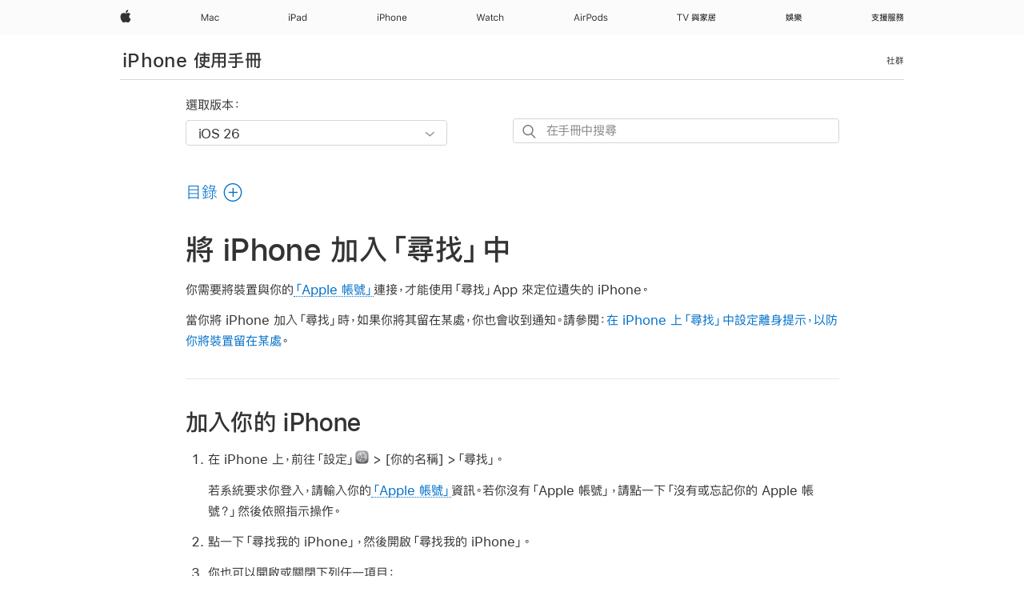

--- FILE ---
content_type: text/html;charset=utf-8
request_url: https://support.apple.com/zh-mo/guide/iphone/iph9a847efc7/ios
body_size: 79175
content:

    
<!DOCTYPE html>
<html lang="zh-MO" prefix="og: http://ogp.me/ns#" dir=ltr>

<head>
	<meta name="viewport" content="width=device-width, initial-scale=1" />
	<meta http-equiv="content-type" content="text/html; charset=UTF-8" />
	<title lang="zh-MO">將 iPhone 加入「尋找」中 - Apple 支援 (澳門)</title>
	<link rel="dns-prefetch" href="https://www.apple.com/" />
	<link rel="preconnect" href="https://www.apple.com/" crossorigin />
	<link rel="canonical" href="https://support.apple.com/zh-mo/guide/iphone/iph9a847efc7/ios" />
	<link rel="apple-touch-icon" href="/favicon.ico">
    <link rel="icon" type="image/png" href="/favicon.ico">
	
	
		<meta name="description" content="將 iPhone 加入「尋找」中，你就能在它遺失時定位其位置。" />
		<meta property="og:url" content="https://support.apple.com/zh-mo/guide/iphone/iph9a847efc7/ios" />
		<meta property="og:title" content="將 iPhone 加入「尋找」中" />
		<meta property="og:description" content="將 iPhone 加入「尋找」中，你就能在它遺失時定位其位置。" />
		<meta property="og:site_name" content="Apple Support" />
		<meta property="og:locale" content="zh_MO" />
		<meta property="og:type" content="article" />
		<meta name="ac-gn-search-field[locale]" content="zh_MO" />
	

	
	
	
	
		<link rel="alternate" hreflang="ar-kw" href="https://support.apple.com/ar-kw/guide/iphone/iph9a847efc7/ios">
	
		<link rel="alternate" hreflang="en-il" href="https://support.apple.com/en-il/guide/iphone/iph9a847efc7/ios">
	
		<link rel="alternate" hreflang="ms-my" href="https://support.apple.com/ms-my/guide/iphone/iph9a847efc7/ios">
	
		<link rel="alternate" hreflang="en-in" href="https://support.apple.com/en-in/guide/iphone/iph9a847efc7/ios">
	
		<link rel="alternate" hreflang="en-ae" href="https://support.apple.com/en-ae/guide/iphone/iph9a847efc7/ios">
	
		<link rel="alternate" hreflang="ta-in" href="https://support.apple.com/ta-in/guide/iphone/iph9a847efc7/ios">
	
		<link rel="alternate" hreflang="no-no" href="https://support.apple.com/no-no/guide/iphone/iph9a847efc7/ios">
	
		<link rel="alternate" hreflang="en-al" href="https://support.apple.com/en-al/guide/iphone/iph9a847efc7/ios">
	
		<link rel="alternate" hreflang="en-is" href="https://support.apple.com/en-is/guide/iphone/iph9a847efc7/ios">
	
		<link rel="alternate" hreflang="el-gr" href="https://support.apple.com/el-gr/guide/iphone/iph9a847efc7/ios">
	
		<link rel="alternate" hreflang="en-am" href="https://support.apple.com/en-am/guide/iphone/iph9a847efc7/ios">
	
		<link rel="alternate" hreflang="nl-nl" href="https://support.apple.com/nl-nl/guide/iphone/iph9a847efc7/ios">
	
		<link rel="alternate" hreflang="he-il" href="https://support.apple.com/he-il/guide/iphone/iph9a847efc7/ios">
	
		<link rel="alternate" hreflang="en-az" href="https://support.apple.com/en-az/guide/iphone/iph9a847efc7/ios">
	
		<link rel="alternate" hreflang="or-in" href="https://support.apple.com/or-in/guide/iphone/iph9a847efc7/ios">
	
		<link rel="alternate" hreflang="hu-hu" href="https://support.apple.com/hu-hu/guide/iphone/iph9a847efc7/ios">
	
		<link rel="alternate" hreflang="ml-in" href="https://support.apple.com/ml-in/guide/iphone/iph9a847efc7/ios">
	
		<link rel="alternate" hreflang="en-jo" href="https://support.apple.com/en-jo/guide/iphone/iph9a847efc7/ios">
	
		<link rel="alternate" hreflang="en-bh" href="https://support.apple.com/en-bh/guide/iphone/iph9a847efc7/ios">
	
		<link rel="alternate" hreflang="es-cl" href="https://support.apple.com/es-cl/guide/iphone/iph9a847efc7/ios">
	
		<link rel="alternate" hreflang="fr-sn" href="https://support.apple.com/fr-sn/guide/iphone/iph9a847efc7/ios">
	
		<link rel="alternate" hreflang="fr-ca" href="https://support.apple.com/fr-ca/guide/iphone/iph9a847efc7/ios">
	
		<link rel="alternate" hreflang="es-co" href="https://support.apple.com/es-co/guide/iphone/iph9a847efc7/ios">
	
		<link rel="alternate" hreflang="en-bn" href="https://support.apple.com/en-bn/guide/iphone/iph9a847efc7/ios">
	
		<link rel="alternate" hreflang="pl-pl" href="https://support.apple.com/pl-pl/guide/iphone/iph9a847efc7/ios">
	
		<link rel="alternate" hreflang="pt-pt" href="https://support.apple.com/pt-pt/guide/iphone/iph9a847efc7/ios">
	
		<link rel="alternate" hreflang="en-sa" href="https://support.apple.com/en-sa/guide/iphone/iph9a847efc7/ios">
	
		<link rel="alternate" hreflang="ar-eg" href="https://support.apple.com/ar-eg/guide/iphone/iph9a847efc7/ios">
	
		<link rel="alternate" hreflang="fr-be" href="https://support.apple.com/fr-be/guide/iphone/iph9a847efc7/ios">
	
		<link rel="alternate" hreflang="en-bw" href="https://support.apple.com/en-bw/guide/iphone/iph9a847efc7/ios">
	
		<link rel="alternate" hreflang="en-by" href="https://support.apple.com/en-by/guide/iphone/iph9a847efc7/ios">
	
		<link rel="alternate" hreflang="en-ke" href="https://support.apple.com/en-ke/guide/iphone/iph9a847efc7/ios">
	
		<link rel="alternate" hreflang="hr-hr" href="https://support.apple.com/hr-hr/guide/iphone/iph9a847efc7/ios">
	
		<link rel="alternate" hreflang="en-om" href="https://support.apple.com/en-om/guide/iphone/iph9a847efc7/ios">
	
		<link rel="alternate" hreflang="en-ge" href="https://support.apple.com/en-ge/guide/iphone/iph9a847efc7/ios">
	
		<link rel="alternate" hreflang="zh-mo" href="https://support.apple.com/zh-mo/guide/iphone/iph9a847efc7/ios">
	
		<link rel="alternate" hreflang="de-at" href="https://support.apple.com/de-at/guide/iphone/iph9a847efc7/ios">
	
		<link rel="alternate" hreflang="en-gu" href="https://support.apple.com/en-gu/guide/iphone/iph9a847efc7/ios">
	
		<link rel="alternate" hreflang="en-gw" href="https://support.apple.com/en-gw/guide/iphone/iph9a847efc7/ios">
	
		<link rel="alternate" hreflang="my-mm" href="https://support.apple.com/my-mm/guide/iphone/iph9a847efc7/ios">
	
		<link rel="alternate" hreflang="fr-gn" href="https://support.apple.com/fr-gn/guide/iphone/iph9a847efc7/ios">
	
		<link rel="alternate" hreflang="bg-bg" href="https://support.apple.com/bg-bg/guide/iphone/iph9a847efc7/ios">
	
		<link rel="alternate" hreflang="fr-gq" href="https://support.apple.com/fr-gq/guide/iphone/iph9a847efc7/ios">
	
		<link rel="alternate" hreflang="cs-cz" href="https://support.apple.com/cs-cz/guide/iphone/iph9a847efc7/ios">
	
		<link rel="alternate" hreflang="en-ph" href="https://support.apple.com/en-ph/guide/iphone/iph9a847efc7/ios">
	
		<link rel="alternate" hreflang="zh-tw" href="https://support.apple.com/zh-tw/guide/iphone/iph9a847efc7/ios">
	
		<link rel="alternate" hreflang="ko-kr" href="https://support.apple.com/ko-kr/guide/iphone/iph9a847efc7/ios">
	
		<link rel="alternate" hreflang="sk-sk" href="https://support.apple.com/sk-sk/guide/iphone/iph9a847efc7/ios">
	
		<link rel="alternate" hreflang="ar-om" href="https://support.apple.com/ar-om/guide/iphone/iph9a847efc7/ios">
	
		<link rel="alternate" hreflang="ru-ru" href="https://support.apple.com/ru-ru/guide/iphone/iph9a847efc7/ios">
	
		<link rel="alternate" hreflang="sq-al" href="https://support.apple.com/sq-al/guide/iphone/iph9a847efc7/ios">
	
		<link rel="alternate" hreflang="en-qa" href="https://support.apple.com/en-qa/guide/iphone/iph9a847efc7/ios">
	
		<link rel="alternate" hreflang="sv-se" href="https://support.apple.com/sv-se/guide/iphone/iph9a847efc7/ios">
	
		<link rel="alternate" hreflang="mr-in" href="https://support.apple.com/mr-in/guide/iphone/iph9a847efc7/ios">
	
		<link rel="alternate" hreflang="da-dk" href="https://support.apple.com/da-dk/guide/iphone/iph9a847efc7/ios">
	
		<link rel="alternate" hreflang="uk-ua" href="https://support.apple.com/uk-ua/guide/iphone/iph9a847efc7/ios">
	
		<link rel="alternate" hreflang="en-us" href="https://support.apple.com/guide/iphone/iph9a847efc7/ios">
	
		<link rel="alternate" hreflang="en-mk" href="https://support.apple.com/en-mk/guide/iphone/iph9a847efc7/ios">
	
		<link rel="alternate" hreflang="en-mn" href="https://support.apple.com/en-mn/guide/iphone/iph9a847efc7/ios">
	
		<link rel="alternate" hreflang="gu-in" href="https://support.apple.com/gu-in/guide/iphone/iph9a847efc7/ios">
	
		<link rel="alternate" hreflang="lv-lv" href="https://support.apple.com/lv-lv/guide/iphone/iph9a847efc7/ios">
	
		<link rel="alternate" hreflang="en-eg" href="https://support.apple.com/en-eg/guide/iphone/iph9a847efc7/ios">
	
		<link rel="alternate" hreflang="en-mo" href="https://support.apple.com/en-mo/guide/iphone/iph9a847efc7/ios">
	
		<link rel="alternate" hreflang="en-uz" href="https://support.apple.com/en-uz/guide/iphone/iph9a847efc7/ios">
	
		<link rel="alternate" hreflang="fr-ne" href="https://support.apple.com/fr-ne/guide/iphone/iph9a847efc7/ios">
	
		<link rel="alternate" hreflang="en-mt" href="https://support.apple.com/en-mt/guide/iphone/iph9a847efc7/ios">
	
		<link rel="alternate" hreflang="nl-be" href="https://support.apple.com/nl-be/guide/iphone/iph9a847efc7/ios">
	
		<link rel="alternate" hreflang="zh-cn" href="https://support.apple.com/zh-cn/guide/iphone/iph9a847efc7/ios">
	
		<link rel="alternate" hreflang="te-in" href="https://support.apple.com/te-in/guide/iphone/iph9a847efc7/ios">
	
		<link rel="alternate" hreflang="en-mz" href="https://support.apple.com/en-mz/guide/iphone/iph9a847efc7/ios">
	
		<link rel="alternate" hreflang="fr-ml" href="https://support.apple.com/fr-ml/guide/iphone/iph9a847efc7/ios">
	
		<link rel="alternate" hreflang="hi-in" href="https://support.apple.com/hi-in/guide/iphone/iph9a847efc7/ios">
	
		<link rel="alternate" hreflang="fr-mu" href="https://support.apple.com/fr-mu/guide/iphone/iph9a847efc7/ios">
	
		<link rel="alternate" hreflang="en-ng" href="https://support.apple.com/en-ng/guide/iphone/iph9a847efc7/ios">
	
		<link rel="alternate" hreflang="en-vn" href="https://support.apple.com/en-vn/guide/iphone/iph9a847efc7/ios">
	
		<link rel="alternate" hreflang="el-cy" href="https://support.apple.com/el-cy/guide/iphone/iph9a847efc7/ios">
	
		<link rel="alternate" hreflang="ja-jp" href="https://support.apple.com/ja-jp/guide/iphone/iph9a847efc7/ios">
	
		<link rel="alternate" hreflang="de-ch" href="https://support.apple.com/de-ch/guide/iphone/iph9a847efc7/ios">
	
		<link rel="alternate" hreflang="ar-qa" href="https://support.apple.com/ar-qa/guide/iphone/iph9a847efc7/ios">
	
		<link rel="alternate" hreflang="ro-ro" href="https://support.apple.com/ro-ro/guide/iphone/iph9a847efc7/ios">
	
		<link rel="alternate" hreflang="zh-sg" href="https://support.apple.com/zh-sg/guide/iphone/iph9a847efc7/ios">
	
		<link rel="alternate" hreflang="it-ch" href="https://support.apple.com/it-ch/guide/iphone/iph9a847efc7/ios">
	
		<link rel="alternate" hreflang="tr-tr" href="https://support.apple.com/tr-tr/guide/iphone/iph9a847efc7/ios">
	
		<link rel="alternate" hreflang="et-ee" href="https://support.apple.com/et-ee/guide/iphone/iph9a847efc7/ios">
	
		<link rel="alternate" hreflang="fr-fr" href="https://support.apple.com/fr-fr/guide/iphone/iph9a847efc7/ios">
	
		<link rel="alternate" hreflang="vi-vn" href="https://support.apple.com/vi-vn/guide/iphone/iph9a847efc7/ios">
	
		<link rel="alternate" hreflang="fi-fi" href="https://support.apple.com/fi-fi/guide/iphone/iph9a847efc7/ios">
	
		<link rel="alternate" hreflang="en-kg" href="https://support.apple.com/en-kg/guide/iphone/iph9a847efc7/ios">
	
		<link rel="alternate" hreflang="en-ca" href="https://support.apple.com/en-ca/guide/iphone/iph9a847efc7/ios">
	
		<link rel="alternate" hreflang="lt-lt" href="https://support.apple.com/lt-lt/guide/iphone/iph9a847efc7/ios">
	
		<link rel="alternate" hreflang="fr-tn" href="https://support.apple.com/fr-tn/guide/iphone/iph9a847efc7/ios">
	
		<link rel="alternate" hreflang="ar-ae" href="https://support.apple.com/ar-ae/guide/iphone/iph9a847efc7/ios">
	
		<link rel="alternate" hreflang="sl-si" href="https://support.apple.com/sl-si/guide/iphone/iph9a847efc7/ios">
	
		<link rel="alternate" hreflang="en-kw" href="https://support.apple.com/en-kw/guide/iphone/iph9a847efc7/ios">
	
		<link rel="alternate" hreflang="bn-in" href="https://support.apple.com/bn-in/guide/iphone/iph9a847efc7/ios">
	
		<link rel="alternate" hreflang="en-kz" href="https://support.apple.com/en-kz/guide/iphone/iph9a847efc7/ios">
	
		<link rel="alternate" hreflang="fr-cf" href="https://support.apple.com/fr-cf/guide/iphone/iph9a847efc7/ios">
	
		<link rel="alternate" hreflang="pa-in" href="https://support.apple.com/pa-in/guide/iphone/iph9a847efc7/ios">
	
		<link rel="alternate" hreflang="fr-ci" href="https://support.apple.com/fr-ci/guide/iphone/iph9a847efc7/ios">
	
		<link rel="alternate" hreflang="fr-ch" href="https://support.apple.com/fr-ch/guide/iphone/iph9a847efc7/ios">
	
		<link rel="alternate" hreflang="es-us" href="https://support.apple.com/es-us/guide/iphone/iph9a847efc7/ios">
	
		<link rel="alternate" hreflang="kn-in" href="https://support.apple.com/kn-in/guide/iphone/iph9a847efc7/ios">
	
		<link rel="alternate" hreflang="fr-cm" href="https://support.apple.com/fr-cm/guide/iphone/iph9a847efc7/ios">
	
		<link rel="alternate" hreflang="en-lb" href="https://support.apple.com/en-lb/guide/iphone/iph9a847efc7/ios">
	
		<link rel="alternate" hreflang="en-tj" href="https://support.apple.com/en-tj/guide/iphone/iph9a847efc7/ios">
	
		<link rel="alternate" hreflang="en-tm" href="https://support.apple.com/en-tm/guide/iphone/iph9a847efc7/ios">
	
		<link rel="alternate" hreflang="ar-sa" href="https://support.apple.com/ar-sa/guide/iphone/iph9a847efc7/ios">
	
		<link rel="alternate" hreflang="ca-es" href="https://support.apple.com/ca-es/guide/iphone/iph9a847efc7/ios">
	
		<link rel="alternate" hreflang="en-lk" href="https://support.apple.com/en-lk/guide/iphone/iph9a847efc7/ios">
	
		<link rel="alternate" hreflang="de-de" href="https://support.apple.com/de-de/guide/iphone/iph9a847efc7/ios">
	
		<link rel="alternate" hreflang="fr-ma" href="https://support.apple.com/fr-ma/guide/iphone/iph9a847efc7/ios">
	
		<link rel="alternate" hreflang="zh-hk" href="https://support.apple.com/zh-hk/guide/iphone/iph9a847efc7/ios">
	
		<link rel="alternate" hreflang="pt-br" href="https://support.apple.com/pt-br/guide/iphone/iph9a847efc7/ios">
	
		<link rel="alternate" hreflang="sr-rs" href="https://support.apple.com/sr-rs/guide/iphone/iph9a847efc7/ios">
	
		<link rel="alternate" hreflang="de-li" href="https://support.apple.com/de-li/guide/iphone/iph9a847efc7/ios">
	
		<link rel="alternate" hreflang="es-es" href="https://support.apple.com/es-es/guide/iphone/iph9a847efc7/ios">
	
		<link rel="alternate" hreflang="ar-bh" href="https://support.apple.com/ar-bh/guide/iphone/iph9a847efc7/ios">
	
		<link rel="alternate" hreflang="kk-kz" href="https://support.apple.com/kk-kz/guide/iphone/iph9a847efc7/ios">
	
		<link rel="alternate" hreflang="ar-jo" href="https://support.apple.com/ar-jo/guide/iphone/iph9a847efc7/ios">
	
		<link rel="alternate" hreflang="fr-mg" href="https://support.apple.com/fr-mg/guide/iphone/iph9a847efc7/ios">
	
		<link rel="alternate" hreflang="es-mx" href="https://support.apple.com/es-mx/guide/iphone/iph9a847efc7/ios">
	
		<link rel="alternate" hreflang="ur-in" href="https://support.apple.com/ur-in/guide/iphone/iph9a847efc7/ios">
	
		<link rel="alternate" hreflang="it-it" href="https://support.apple.com/it-it/guide/iphone/iph9a847efc7/ios">
	
		<link rel="alternate" hreflang="id-id" href="https://support.apple.com/id-id/guide/iphone/iph9a847efc7/ios">
	
		<link rel="alternate" hreflang="en-md" href="https://support.apple.com/en-md/guide/iphone/iph9a847efc7/ios">
	
		<link rel="alternate" hreflang="de-lu" href="https://support.apple.com/de-lu/guide/iphone/iph9a847efc7/ios">
	
		<link rel="alternate" hreflang="fr-lu" href="https://support.apple.com/fr-lu/guide/iphone/iph9a847efc7/ios">
	
		<link rel="alternate" hreflang="en-me" href="https://support.apple.com/en-me/guide/iphone/iph9a847efc7/ios">
	
		<link rel="alternate" hreflang="th-th" href="https://support.apple.com/th-th/guide/iphone/iph9a847efc7/ios">
	

		<link rel="preload" as="style" href="/clientside/build/apd-sasskit.built.css" onload="this.onload=null;this.rel='stylesheet'">
		<noscript>
			<link rel="stylesheet" href="/clientside/build/apd-sasskit.built.css" type="text/css" />
		</noscript>

		
			<link rel="preload" as="style" href="/clientside/build/app-apd.css" onload="this.onload=null;this.rel='stylesheet'">
			<noscript>
				<link rel="stylesheet" href="/clientside/build/app-apd.css" type="text/css" />
			</noscript>
    	

	
    <link rel="preload" as="style"
        href="//www.apple.com/wss/fonts?families=:SF+Pro+TC,v1:200,300,400,500,600|SF+Pro,v1:200,300,400,500,600|SF+Pro+Icons,v1"
        onload="this.onload=null;this.rel='stylesheet'">
    <noscript>
        <link rel="stylesheet" href="//www.apple.com/wss/fonts?families=:SF+Pro+TC,v1:200,300,400,500,600|SF+Pro,v1:200,300,400,500,600|SF+Pro+Icons,v1" type="text/css" />
    </noscript>


	<script>
 
    var _applemd = {
        page: {
            
            site_section: "kb",
            
            content_type: "bk",
            info_type: "",
            topics: "",
            in_house: "",
            locale: "zh-mo",
            
                content_template: "topic",
            
            friendly_content: {
                title: `iPhone 使用手冊`,
                publish_date: "01222026",
                
                    topic_id:   "IPH9A847EFC7",
                    article_id        :   "BK_3C789174B07535A9D6E199D1C3BBAF09_IPH9A847EFC7",
                    product_version   :   "iphone, 26",
                    os_version        :   "iOS 26, 26",
                    article_version   :   "1"
                
            },
            
            
        },
        
            product: "iphone"
        
    };
    const isMobilePlayer = /iPhone|iPod|Android/i.test(navigator.userAgent);
    

</script>

	
	<script>
		var data = {	
			showHelpFulfeedBack: true,
			id: "BK_3C789174B07535A9D6E199D1C3BBAF09_IPH9A847EFC7",
			locale: "zh_TW",
			podCookie: "mo~zh",
			source : "",
			isSecureEnv: false,
			dtmPageSource: "topic",
			domain: "support.apple.com",
			isNeighborJsEnabled: true,
            dtmPageName: "acs.pageload"
		}
		window.appState = JSON.stringify(data);
	</script>
	 
		<script src="/clientside/build/nn.js" type="text/javascript" charset="utf-8"></script>
<script>
    
     var neighborInitData = {
        appDataSchemaVersion: '1.0.0',
        webVitalDataThrottlingPercentage: 100,
        reportThrottledWebVitalDataTypes: ['system:dom-content-loaded', 'system:load', 'system:unfocus', 'system:focus', 'system:unload', 'system:page-hide', 'system:visibility-change-visible', 'system:visibility-change-hidden', 'system:event', 'app:load', 'app:unload', 'app:event'],
        trackMarcomSearch: true,
        trackSurvey: true,
        
        endpoint: 'https://supportmetrics.apple.com/content/services/stats'
    }
</script>

	



</head>


	<body id="iph9a847efc7" dir="ltr" data-istaskopen="true" lang="zh-tw" class="ac-gn-current-support no-js AppleTopic apd-topic dark-mode-enabled" data-designversion="2" itemscope
		itemtype="https://schema.org/TechArticle">

    
	
		





		 <meta name="globalnav-store-key" content="S2A49YFKJF2JAT22K" />
<meta name="globalnav-search-field[name]" content="q" />
<meta name="globalnav-search-field[action]" content="https://support.apple.com/kb/index" />
<meta name="globalnav-search-field[src]" content="globalnav_support" />
<meta name="globalnav-search-field[type]" content="organic" />
<meta name="globalnav-search-field[page]" content="search" />
<meta name="globalnav-search-field[locale]" content="zh_MO" />
<meta name="globalnav-search-field[placeholder]" content="搜尋支援" />
<link
  rel="stylesheet"
  type="text/css"
  href="https://www.apple.com/api-www/global-elements/global-header/v1/assets/globalheader.css"
/>
<div id="globalheader" class="globalnav-scrim globalheader-light"><aside id="globalmessage-segment" lang="zh-MO" dir="ltr" class="globalmessage-segment"><ul data-strings="{}" class="globalmessage-segment-content"></ul></aside><nav id="globalnav" lang="zh-MO" dir="ltr" aria-label="全網站" data-analytics-element-engagement-start="globalnav:onFlyoutOpen" data-analytics-element-engagement-end="globalnav:onFlyoutClose" data-analytics-activitymap-region-id="global nav" data-analytics-region="global nav" class="globalnav no-js   "><div class="globalnav-content"><div class="globalnav-item globalnav-menuback"><button aria-label="主選單" class="globalnav-menuback-button"><span class="globalnav-chevron-icon"><svg height="48" viewBox="0 0 9 48" width="9" xmlns="http://www.w3.org/2000/svg"><path d="m1.5618 24.0621 6.5581-6.4238c.2368-.2319.2407-.6118.0088-.8486-.2324-.2373-.6123-.2407-.8486-.0088l-7 6.8569c-.1157.1138-.1807.2695-.1802.4316.001.1621.0674.3174.1846.4297l7 6.7241c.1162.1118.2661.1675.4155.1675.1577 0 .3149-.062.4326-.1846.2295-.2388.2222-.6187-.0171-.8481z"></path></svg></span></button></div><ul id="globalnav-list" class="globalnav-list"><li data-analytics-element-engagement="globalnav hover - apple" class="
				globalnav-item
				globalnav-item-apple
				
				
			"><a href="https://www.apple.com/mo/" data-globalnav-item-name="apple" data-analytics-title="apple home" aria-label="Apple" class="globalnav-link globalnav-link-apple"><span class="globalnav-image-regular globalnav-link-image"><svg height="44" viewBox="0 0 14 44" width="14" xmlns="http://www.w3.org/2000/svg"><path d="m13.0729 17.6825a3.61 3.61 0 0 0 -1.7248 3.0365 3.5132 3.5132 0 0 0 2.1379 3.2223 8.394 8.394 0 0 1 -1.0948 2.2618c-.6816.9812-1.3943 1.9623-2.4787 1.9623s-1.3633-.63-2.613-.63c-1.2187 0-1.6525.6507-2.644.6507s-1.6834-.9089-2.4787-2.0243a9.7842 9.7842 0 0 1 -1.6628-5.2776c0-3.0984 2.014-4.7405 3.9969-4.7405 1.0535 0 1.9314.6919 2.5924.6919.63 0 1.6112-.7333 2.8092-.7333a3.7579 3.7579 0 0 1 3.1604 1.5802zm-3.7284-2.8918a3.5615 3.5615 0 0 0 .8469-2.22 1.5353 1.5353 0 0 0 -.031-.32 3.5686 3.5686 0 0 0 -2.3445 1.2084 3.4629 3.4629 0 0 0 -.8779 2.1585 1.419 1.419 0 0 0 .031.2892 1.19 1.19 0 0 0 .2169.0207 3.0935 3.0935 0 0 0 2.1586-1.1368z"></path></svg></span><span class="globalnav-image-compact globalnav-link-image"><svg height="48" viewBox="0 0 17 48" width="17" xmlns="http://www.w3.org/2000/svg"><path d="m15.5752 19.0792a4.2055 4.2055 0 0 0 -2.01 3.5376 4.0931 4.0931 0 0 0 2.4908 3.7542 9.7779 9.7779 0 0 1 -1.2755 2.6351c-.7941 1.1431-1.6244 2.2862-2.8878 2.2862s-1.5883-.734-3.0443-.734c-1.42 0-1.9252.7581-3.08.7581s-1.9611-1.0589-2.8876-2.3584a11.3987 11.3987 0 0 1 -1.9373-6.1487c0-3.61 2.3464-5.523 4.6566-5.523 1.2274 0 2.25.8062 3.02.8062.734 0 1.8771-.8543 3.2729-.8543a4.3778 4.3778 0 0 1 3.6822 1.841zm-6.8586-2.0456a1.3865 1.3865 0 0 1 -.2527-.024 1.6557 1.6557 0 0 1 -.0361-.337 4.0341 4.0341 0 0 1 1.0228-2.5148 4.1571 4.1571 0 0 1 2.7314-1.4078 1.7815 1.7815 0 0 1 .0361.373 4.1487 4.1487 0 0 1 -.9867 2.587 3.6039 3.6039 0 0 1 -2.5148 1.3236z"></path></svg></span><span class="globalnav-link-text">Apple</span></a></li><li data-topnav-flyout-item="menu" data-topnav-flyout-label="Menu" role="none" class="globalnav-item globalnav-menu"><div data-topnav-flyout="menu" class="globalnav-flyout"><div class="globalnav-menu-list"><div data-analytics-element-engagement="globalnav hover - mac" class="
				globalnav-item
				globalnav-item-mac
				globalnav-item-menu
				
			"><ul role="none" class="globalnav-submenu-trigger-group"><li class="globalnav-submenu-trigger-item"><a href="https://www.apple.com/mo/mac/" data-globalnav-item-name="mac" data-topnav-flyout-trigger-compact="true" data-analytics-title="mac" data-analytics-element-engagement="hover - mac" aria-label="Mac" class="globalnav-link globalnav-submenu-trigger-link globalnav-link-mac"><span class="globalnav-link-text-container"><span class="globalnav-image-regular globalnav-link-image"><svg height="44" viewBox="0 0 23 44" width="23" xmlns="http://www.w3.org/2000/svg"><path d="m8.1558 25.9987v-6.457h-.0703l-2.666 6.457h-.8907l-2.666-6.457h-.0703v6.457h-.9844v-8.4551h1.2246l2.8945 7.0547h.0938l2.8945-7.0547h1.2246v8.4551zm2.5166-1.7696c0-1.1309.832-1.7812 2.3027-1.8691l1.8223-.1113v-.5742c0-.7793-.4863-1.207-1.4297-1.207-.7559 0-1.2832.2871-1.4238.7852h-1.0195c.1348-1.0137 1.1309-1.6816 2.4785-1.6816 1.541 0 2.4023.791 2.4023 2.1035v4.3242h-.9609v-.9318h-.0938c-.4102.6738-1.1016 1.043-1.9453 1.043-1.2246 0-2.1328-.7266-2.1328-1.8809zm4.125-.5859v-.5801l-1.6992.1113c-.9609.0645-1.3828.3984-1.3828 1.0312 0 .6445.5449 1.0195 1.2773 1.0195 1.0371.0001 1.8047-.6796 1.8047-1.5819zm6.958-2.0273c-.1641-.627-.7207-1.1367-1.6289-1.1367-1.1367 0-1.8516.9082-1.8516 2.3379 0 1.459.7266 2.3848 1.8516 2.3848.8496 0 1.4414-.3926 1.6289-1.1074h1.0195c-.1816 1.1602-1.125 2.0156-2.6426 2.0156-1.7695 0-2.9004-1.2832-2.9004-3.293 0-1.9688 1.125-3.2461 2.8945-3.2461 1.5352 0 2.4727.9199 2.6484 2.0449z"></path></svg></span><span class="globalnav-link-text">Mac</span></span></a></li></ul></div><div data-analytics-element-engagement="globalnav hover - ipad" class="
				globalnav-item
				globalnav-item-ipad
				globalnav-item-menu
				
			"><ul role="none" class="globalnav-submenu-trigger-group"><li class="globalnav-submenu-trigger-item"><a href="https://www.apple.com/mo/ipad/" data-globalnav-item-name="ipad" data-topnav-flyout-trigger-compact="true" data-analytics-title="ipad" data-analytics-element-engagement="hover - ipad" aria-label="iPad" class="globalnav-link globalnav-submenu-trigger-link globalnav-link-ipad"><span class="globalnav-link-text-container"><span class="globalnav-image-regular globalnav-link-image"><svg height="44" viewBox="0 0 24 44" width="24" xmlns="http://www.w3.org/2000/svg"><path d="m14.9575 23.7002c0 .902-.768 1.582-1.805 1.582-.732 0-1.277-.375-1.277-1.02 0-.632.422-.966 1.383-1.031l1.699-.111zm-1.395-4.072c-1.347 0-2.343.668-2.478 1.681h1.019c.141-.498.668-.785 1.424-.785.944 0 1.43.428 1.43 1.207v.574l-1.822.112c-1.471.088-2.303.738-2.303 1.869 0 1.154.908 1.881 2.133 1.881.844 0 1.535-.369 1.945-1.043h.094v.931h.961v-4.324c0-1.312-.862-2.103-2.403-2.103zm6.769 5.575c-1.155 0-1.846-.885-1.846-2.361 0-1.471.697-2.362 1.846-2.362 1.142 0 1.857.914 1.857 2.362 0 1.459-.709 2.361-1.857 2.361zm1.834-8.027v3.503h-.088c-.358-.691-1.102-1.107-1.981-1.107-1.605 0-2.654 1.289-2.654 3.27 0 1.986 1.037 3.269 2.654 3.269.873 0 1.623-.416 2.022-1.119h.093v1.008h.961v-8.824zm-15.394 4.869h-1.863v-3.563h1.863c1.225 0 1.899.639 1.899 1.799 0 1.119-.697 1.764-1.899 1.764zm.276-4.5h-3.194v8.455h1.055v-3.018h2.127c1.588 0 2.719-1.119 2.719-2.701 0-1.611-1.108-2.736-2.707-2.736zm-6.064 8.454h1.008v-6.316h-1.008zm-.199-8.237c0-.387.316-.704.703-.704s.703.317.703.704c0 .386-.316.703-.703.703s-.703-.317-.703-.703z"></path></svg></span><span class="globalnav-link-text">iPad</span></span></a></li></ul></div><div data-analytics-element-engagement="globalnav hover - iphone" class="
				globalnav-item
				globalnav-item-iphone
				globalnav-item-menu
				
			"><ul role="none" class="globalnav-submenu-trigger-group"><li class="globalnav-submenu-trigger-item"><a href="https://www.apple.com/mo/iphone/" data-globalnav-item-name="iphone" data-topnav-flyout-trigger-compact="true" data-analytics-title="iphone" data-analytics-element-engagement="hover - iphone" aria-label="iPhone" class="globalnav-link globalnav-submenu-trigger-link globalnav-link-iphone"><span class="globalnav-link-text-container"><span class="globalnav-image-regular globalnav-link-image"><svg height="44" viewBox="0 0 38 44" width="38" xmlns="http://www.w3.org/2000/svg"><path d="m32.7129 22.3203h3.48c-.023-1.119-.691-1.857-1.693-1.857-1.008 0-1.711.738-1.787 1.857zm4.459 2.045c-.293 1.078-1.277 1.746-2.66 1.746-1.752 0-2.848-1.266-2.848-3.264 0-1.986 1.113-3.275 2.848-3.275 1.705 0 2.742 1.213 2.742 3.176v.386h-4.541v.047c.053 1.248.75 2.039 1.822 2.039.815 0 1.366-.298 1.629-.855zm-12.282-4.682h.961v.996h.094c.316-.697.932-1.107 1.898-1.107 1.418 0 2.209.838 2.209 2.338v4.09h-1.007v-3.844c0-1.137-.481-1.676-1.489-1.676s-1.658.674-1.658 1.781v3.739h-1.008zm-2.499 3.158c0-1.5-.674-2.361-1.869-2.361-1.196 0-1.87.861-1.87 2.361 0 1.495.674 2.362 1.87 2.362 1.195 0 1.869-.867 1.869-2.362zm-4.782 0c0-2.033 1.114-3.269 2.913-3.269 1.798 0 2.912 1.236 2.912 3.269 0 2.028-1.114 3.27-2.912 3.27-1.799 0-2.913-1.242-2.913-3.27zm-6.636-5.666h1.008v3.504h.093c.317-.697.979-1.107 1.946-1.107 1.336 0 2.179.855 2.179 2.338v4.09h-1.007v-3.844c0-1.119-.504-1.676-1.459-1.676-1.131 0-1.752.715-1.752 1.781v3.739h-1.008zm-6.015 4.87h1.863c1.202 0 1.899-.645 1.899-1.764 0-1.16-.674-1.799-1.899-1.799h-1.863zm2.139-4.5c1.599 0 2.707 1.125 2.707 2.736 0 1.582-1.131 2.701-2.719 2.701h-2.127v3.018h-1.055v-8.455zm-6.114 8.454h1.008v-6.316h-1.008zm-.2-8.238c0-.386.317-.703.703-.703.387 0 .704.317.704.703 0 .387-.317.704-.704.704-.386 0-.703-.317-.703-.704z"></path></svg></span><span class="globalnav-link-text">iPhone</span></span></a></li></ul></div><div data-analytics-element-engagement="globalnav hover - watch" class="
				globalnav-item
				globalnav-item-watch
				globalnav-item-menu
				
			"><ul role="none" class="globalnav-submenu-trigger-group"><li class="globalnav-submenu-trigger-item"><a href="https://www.apple.com/mo/watch/" data-globalnav-item-name="watch" data-topnav-flyout-trigger-compact="true" data-analytics-title="watch" data-analytics-element-engagement="hover - watch" aria-label="Watch" class="globalnav-link globalnav-submenu-trigger-link globalnav-link-watch"><span class="globalnav-link-text-container"><span class="globalnav-image-regular globalnav-link-image"><svg height="44" viewBox="0 0 35 44" width="35" xmlns="http://www.w3.org/2000/svg"><path d="m28.9819 17.1758h1.008v3.504h.094c.316-.697.978-1.108 1.945-1.108 1.336 0 2.18.856 2.18 2.338v4.09h-1.008v-3.844c0-1.119-.504-1.675-1.459-1.675-1.131 0-1.752.715-1.752 1.781v3.738h-1.008zm-2.42 4.441c-.164-.627-.721-1.136-1.629-1.136-1.137 0-1.852.908-1.852 2.338 0 1.459.727 2.384 1.852 2.384.849 0 1.441-.392 1.629-1.107h1.019c-.182 1.16-1.125 2.016-2.642 2.016-1.77 0-2.901-1.284-2.901-3.293 0-1.969 1.125-3.247 2.895-3.247 1.535 0 2.472.92 2.648 2.045zm-6.533-3.568v1.635h1.407v.844h-1.407v3.574c0 .744.282 1.06.938 1.06.182 0 .281-.006.469-.023v.85c-.2.035-.393.058-.592.058-1.301 0-1.822-.48-1.822-1.687v-3.832h-1.02v-.844h1.02v-1.635zm-4.2 5.596v-.58l-1.699.111c-.961.064-1.383.398-1.383 1.031 0 .645.545 1.02 1.277 1.02 1.038 0 1.805-.68 1.805-1.582zm-4.125.586c0-1.131.832-1.782 2.303-1.869l1.822-.112v-.574c0-.779-.486-1.207-1.43-1.207-.755 0-1.283.287-1.423.785h-1.02c.135-1.014 1.131-1.682 2.479-1.682 1.541 0 2.402.792 2.402 2.104v4.324h-.961v-.931h-.094c-.41.673-1.101 1.043-1.945 1.043-1.225 0-2.133-.727-2.133-1.881zm-7.684 1.769h-.996l-2.303-8.455h1.101l1.682 6.873h.07l1.893-6.873h1.066l1.893 6.873h.07l1.682-6.873h1.101l-2.302 8.455h-.996l-1.946-6.674h-.07z"></path></svg></span><span class="globalnav-link-text">Watch</span></span></a></li></ul></div><div data-analytics-element-engagement="globalnav hover - airpods" class="
				globalnav-item
				globalnav-item-airpods
				globalnav-item-menu
				
			"><ul role="none" class="globalnav-submenu-trigger-group"><li class="globalnav-submenu-trigger-item"><a href="https://www.apple.com/mo/airpods/" data-globalnav-item-name="airpods" data-topnav-flyout-trigger-compact="true" data-analytics-title="airpods" data-analytics-element-engagement="hover - airpods" aria-label="AirPods" class="globalnav-link globalnav-submenu-trigger-link globalnav-link-airpods"><span class="globalnav-link-text-container"><span class="globalnav-image-regular globalnav-link-image"><svg height="44" viewBox="0 0 43 44" width="43" xmlns="http://www.w3.org/2000/svg"><path d="m11.7153 19.6836h.961v.937h.094c.187-.615.914-1.048 1.752-1.048.164 0 .375.011.504.029v1.008c-.082-.024-.446-.059-.645-.059-.961 0-1.658.645-1.658 1.535v3.914h-1.008zm28.135-.111c1.324 0 2.244.656 2.379 1.693h-.996c-.135-.504-.627-.838-1.389-.838-.75 0-1.336.381-1.336.943 0 .434.352.704 1.096.885l.973.235c1.189.287 1.763.802 1.763 1.711 0 1.13-1.095 1.91-2.531 1.91-1.406 0-2.373-.674-2.484-1.723h1.037c.17.533.674.873 1.482.873.85 0 1.459-.404 1.459-.984 0-.434-.328-.727-1.002-.891l-1.084-.264c-1.183-.287-1.722-.796-1.722-1.71 0-1.049 1.013-1.84 2.355-1.84zm-6.665 5.631c-1.155 0-1.846-.885-1.846-2.362 0-1.471.697-2.361 1.846-2.361 1.142 0 1.857.914 1.857 2.361 0 1.459-.709 2.362-1.857 2.362zm1.834-8.028v3.504h-.088c-.358-.691-1.102-1.107-1.981-1.107-1.605 0-2.654 1.289-2.654 3.269 0 1.987 1.037 3.27 2.654 3.27.873 0 1.623-.416 2.022-1.119h.094v1.007h.961v-8.824zm-9.001 8.028c-1.195 0-1.869-.868-1.869-2.362 0-1.5.674-2.361 1.869-2.361 1.196 0 1.869.861 1.869 2.361 0 1.494-.673 2.362-1.869 2.362zm0-5.631c-1.799 0-2.912 1.236-2.912 3.269 0 2.028 1.113 3.27 2.912 3.27s2.912-1.242 2.912-3.27c0-2.033-1.113-3.269-2.912-3.269zm-17.071 6.427h1.008v-6.316h-1.008zm-.199-8.238c0-.387.317-.703.703-.703.387 0 .703.316.703.703s-.316.703-.703.703c-.386 0-.703-.316-.703-.703zm-6.137 4.922 1.324-3.773h.093l1.325 3.773zm1.892-5.139h-1.043l-3.117 8.455h1.107l.85-2.42h3.363l.85 2.42h1.107zm14.868 4.5h-1.864v-3.562h1.864c1.224 0 1.898.639 1.898 1.799 0 1.119-.697 1.763-1.898 1.763zm.275-4.5h-3.193v8.455h1.054v-3.017h2.127c1.588 0 2.719-1.119 2.719-2.701 0-1.612-1.107-2.737-2.707-2.737z"></path></svg></span><span class="globalnav-link-text">AirPods</span></span></a></li></ul></div><div data-analytics-element-engagement="globalnav hover - tv-home" class="
				globalnav-item
				globalnav-item-tv-home
				globalnav-item-menu
				
			"><ul role="none" class="globalnav-submenu-trigger-group"><li class="globalnav-submenu-trigger-item"><a href="https://www.apple.com/mo/tv-home/" data-globalnav-item-name="tv-home" data-topnav-flyout-trigger-compact="true" data-analytics-title="tv &amp; home" data-analytics-element-engagement="hover - tv &amp; home" aria-label="TV 與家居" class="globalnav-link globalnav-submenu-trigger-link globalnav-link-tv-home"><span class="globalnav-link-text-container"><span class="globalnav-image-regular globalnav-link-image"><svg height="44" viewBox="0 0 49 44" width="49" xmlns="http://www.w3.org/2000/svg"><path d="m2.9954 26v-7.5059h-2.7246v-.9492h6.5039v.9492h-2.7246v7.5059zm7.7314 0-3.1172-8.4551h1.1074l2.4844 7.0898h.0938l2.4844-7.0898h1.1074l-3.1172 8.4551zm11.2102-7.98c-.3457.1465-.9082.3105-1.6816.4863l.0586.9316h1.4062v.8906h-1.3711l.0527 1.0137h1.2539v.9023h-1.2012l.0527 1.0781h5.7598l.0527-1.0605h-1.0312v-.8965h1.0664l.0527-1.0312h-1.0488v-.8906h1.0898l.0527-1.0254h-1.2422v-.9199h2.1621l-.2227 5.8242h.7324v.9199h-2.8535c1.0664.3867 2.0332.8613 2.9121 1.4062l-.5449.8496c-1.0078-.6855-2.0391-1.2305-3.082-1.623l.416-.6328h-3.0234l.6855.6035c-.8203.6152-1.8223 1.1543-3.0117 1.623l-.6035-.8027c1.1484-.4102 2.1035-.8906 2.877-1.4238h-2.918v-.9199h.7559l-.2227-5.5781c.7559-.0879 1.5059-.293 2.2676-.6035zm1.2422 1.4766h1.7109c-.0293 1.8867-.1172 2.9414-.2637 3.1758-.1582.2285-.4688.3516-.9668.3516h-.2754l-.2461-.8027c.1992 0 .3809.0117.5566.0117.123 0 .2168-.0586.2578-.1758.0352-.1172.0586-.6914.0703-1.7402h-1.8574c.2227-1.2129.3867-2.2852.5039-3.2168l.8613.0703c-.041.2461-.0762.4922-.0938.7207h1.4414v.8379h-1.5642c-.0411.2694-.0938.5214-.1348.7675zm-.1465 1.125v2.3848h-.7852v-2.3848zm13.6231-1.084v.9023h-2.2734c-.252.1641-.4863.3164-.709.4629.3574.3926.6445.8203.8496 1.2715.8203-.3281 1.5996-.8203 2.3379-1.4883l.6738.6562c-.6914.6152-1.4766 1.1074-2.3438 1.459.7969.8672 1.8457 1.6055 3.1348 2.2207l-.5098.873c-1.1777-.6387-2.1387-1.3828-2.8828-2.2617.0234.1875.041.3809.041.5859 0 .832-.123 1.4004-.3457 1.7051-.2637.3574-.8613.5449-1.7988.5449h-.3223l-.334-.8496h.5273c.5742-.0117.9316-.0996 1.0781-.2402.1641-.2051.252-.5801.252-1.1602 0-.0996-.0059-.2051-.0059-.293-1.1074.832-2.5664 1.5176-4.3535 2.0742l-.4863-.832c1.998-.5684 3.5566-1.2949 4.6699-2.1738-.0586-.2051-.1406-.4102-.2227-.5977-.9609.7207-2.2441 1.3008-3.832 1.7637l-.4805-.8379c1.6816-.4336 2.9824-.9727 3.9023-1.6348-.0996-.1406-.1934-.2637-.293-.3867-.041.0234-.0762.0293-.1055.0527-.668.3164-1.6055.6562-2.8184 1.0137l-.4922-.8086c.9434-.1934 1.8223-.4629 2.6426-.8027.2461-.0996.4805-.2051.709-.3164h-2.2969v-.9023h6.0882zm-2.4903-1.6934h3.8438v1.9102h-.9727v-1.002h-6.8496v1.002h-.9727v-1.9102h3.9668c-.0996-.2637-.2168-.498-.3398-.7148l1.0078-.1641c.1113.2696.2168.5567.3164.8789zm5.666 8.6661-.7676-.6855c.6973-1.2832 1.0547-2.9355 1.0664-4.9395v-3.5098h7.752v2.6777h-2.8183v.9902h3.2168v.8965h-3.2168v1.0312h2.543v3.5449h-.9375v-.4395h-4.0078v.4395h-.9317v-3.5449h2.3848v-1.0312h-3.0645c-.1231 1.7403-.5215 3.2579-1.2188 4.5704zm1.2598-8.2442v.9023h5.8242v-.9023zm0 1.7871v.9902h3.0234v-.9902zm5.5781 5.1446v-1.3418h-4.0078v1.3418z"></path></svg></span><span class="globalnav-link-text">TV 與家居</span></span></a></li></ul></div><div data-analytics-element-engagement="globalnav hover - entertainment" class="
				globalnav-item
				globalnav-item-entertainment
				globalnav-item-menu
				
			"><ul role="none" class="globalnav-submenu-trigger-group"><li class="globalnav-submenu-trigger-item"><a href="https://www.apple.com/mo/entertainment/" data-globalnav-item-name="entertainment" data-topnav-flyout-trigger-compact="true" data-analytics-title="entertainment" data-analytics-element-engagement="hover - entertainment" aria-label="娛樂" class="globalnav-link globalnav-submenu-trigger-link globalnav-link-entertainment"><span class="globalnav-link-text-container"><span class="globalnav-image-regular globalnav-link-image"><svg height="44" viewBox="0 0 21 44" width="21" xmlns="http://www.w3.org/2000/svg"><path d="m2.5312 17.0586c-.082.6445-.1758 1.2539-.252 1.8105h1.4473v.5449c-.0586 1.623-.3105 3.0352-.7852 4.2246.4219.4219.7676.7969 1.0371 1.1367l-.6562.75c-.2402-.2988-.5039-.6152-.8086-.9551-.3926.7441-.8848 1.377-1.4648 1.916l-.6211-.7676c.5801-.5215 1.0605-1.1367 1.4297-1.8516-.3926-.3926-.8086-.8145-1.2832-1.2539.2285-.8613.4219-1.8047.6094-2.8066h-.7207v-.9375h.8555c.0996-.6094.1758-1.2422.2578-1.9043l.9551.0938zm.3047 2.748h-.7148c-.1816 1.002-.3809 1.8516-.5742 2.5312.2461.2285.4863.4336.7031.6387.3223-.9375.5156-1.9922.5859-3.1699zm3.082 3.0234c.0352-.2578.0586-.5215.0703-.8027v-.4102h-1.8281v-3.6855h.9375v2.8242h4.0781v2.0742h.6152v.8789h-3.0996c-.123.4512-.2871.8438-.4922 1.1836-.4277.6738-1.1133 1.1836-2.0801 1.5469l-.5215-.8203c.9141-.3516 1.5352-.8027 1.8691-1.3301.0879-.1875.1699-.375.2461-.5801h-2.0447v-.8789h2.25zm3.1641-5.5137v2.8242h-3.3105v-2.8242zm-.8848.832h-1.5586v1.166h1.5586zm1.6406 7.4883-.5273.8027c-.8203-.6973-1.6523-1.2539-2.5137-1.6523l.4922-.7148c.9434.4277 1.793.9492 2.5488 1.5645zm-1.5879-4.0195h-1.3242v.4102c-.0117.293-.0293.5566-.0586.8027h1.3828zm6.498-3.6152c.1348-.3164.2344-.6445.3223-.9727l.8965.1113c-.082.3105-.1816.5918-.3164.8613h1.1895v4.1543h-.9668v.7266h3.9785v.8965h-3.0527c.7441.7148 1.8516 1.2715 3.3164 1.6816l-.4512.9668c-1.7402-.6738-2.9824-1.5586-3.7383-2.6484h-.0527v2.6895h-.9609v-2.6895h-.0469c-.6562 1.0195-1.8691 1.8984-3.6328 2.6367l-.5625-.9258c1.5645-.5098 2.6719-1.084 3.334-1.7109h-3.082v-.8965h3.9902v-.7266h-.8906l.0586.2754-.6855.1758-.1523-.6855c-.5742.1348-1.2539.293-2.0273.4395l-.1641-.6152c.4512-.4805.8496-1.0781 1.2129-1.7988-.375.0938-.7734.1875-1.207.2695l-.1523-.6914c.2227-.1113.6152-.8906 1.1719-2.3379l.7617.2695c-.3398.8262-.6445 1.4414-.8789 1.8457.2461-.0586.4805-.123.709-.1816.1406-.3398.2754-.6914.3984-1.0371l.7383.2051c-.2812.7793-.5742 1.4707-.8965 2.0566l.5566-.1816c.1875.5215.3516 1.1074.5039 1.7637v-3.9258h.7793zm-2.5137 3.4043c.2695-.0645.5449-.1113.8203-.1758-.0762-.2578-.1523-.4922-.2344-.7148-.1934.3281-.3926.6211-.5859.8906zm3.7148-1.7227v-.9023h-1.0781v.9023zm0 .7793h-1.0781v.9082h1.0781zm3.9023 1.9043-.6855.1758c-.041-.2109-.082-.416-.123-.6152-.5449.1406-1.1777.2988-1.8984.4512l-.1758-.6152c.4219-.4688.8027-1.0664 1.1543-1.7695-.3223.0762-.6562.1465-1.0195.2344l-.1523-.6855c.1816-.1172.4922-.8965.9258-2.3496l.7734.2637c-.293.8438-.5391 1.459-.7266 1.8691l.5684-.1641c.1289-.3516.252-.6973.375-1.0547l.75.2227c-.2344.7148-.4922 1.3535-.7617 1.9102l.3926-.1289c.2227.6562.4277 1.4062.6035 2.2559zm-1.6816-.9434c.2285-.0527.4629-.0996.709-.1523-.0645-.2461-.1348-.4863-.1934-.6914-.1641.3105-.3398.5859-.5156.8438z"></path></svg></span><span class="globalnav-link-text">娛樂</span></span></a></li></ul></div><div data-analytics-element-engagement="globalnav hover - support" class="
				globalnav-item
				globalnav-item-support
				globalnav-item-menu
				
			"><ul role="none" class="globalnav-submenu-trigger-group"><li class="globalnav-submenu-trigger-item"><a href="https://support.apple.com/zh-mo/?cid=gn-ols-home-hp-tab" data-globalnav-item-name="support" data-topnav-flyout-trigger-compact="true" data-analytics-title="support" data-analytics-element-engagement="hover - support" data-analytics-exit-link="true" aria-label="支援服務" class="globalnav-link globalnav-submenu-trigger-link globalnav-link-support"><span class="globalnav-link-text-container"><span class="globalnav-image-regular globalnav-link-image"><svg height="44" viewBox="0 0 41 44" width="41" xmlns="http://www.w3.org/2000/svg"><path d="m5.6201 16.9906v1.2598h3.9316v.9434h-3.9316v1.3418h2.7305v.8613c-.5391 1.1016-1.3301 2.0508-2.3555 2.8418.457.2461.9609.4805 1.5059.6855.7383.2637 1.5059.498 2.3262.6855l-.5684.8613c-.8906-.2402-1.7285-.5215-2.5312-.8613-.5626-.246-1.084-.5097-1.5645-.8027-1.1367.709-2.5137 1.2715-4.1074 1.6992l-.5684-.8672c1.4941-.334 2.7773-.8145 3.832-1.4004-.5097-.4043-.9609-.8555-1.3418-1.3477-.3574-.4512-.6152-.9316-.7676-1.4414h-.7148v-.9141h3.1289v-1.3418h-3.914v-.9434h3.914v-1.2598h.9961zm1.6231 4.459h-4.0664c.1816.4805.4512.9023.7969 1.2656.3457.3691.7383.709 1.166 1.0078.9023-.6445 1.6113-1.4003 2.1035-2.2734zm6.4863.5508c-.2871.1641-.5625.3281-.8496.4688v2.9121c0 .6152-.3281.9316-.9727.9316h-.9023l-.2051-.9082c.2637.041.5332.0586.7734.0586s.3633-.0996.3633-.3047v-2.25c-.3516.1465-.6973.293-1.0488.4102l-.2344-.9258c.4336-.1289.8613-.2695 1.2832-.4336v-2.1914h-1.1367v-.9375h1.1367v-1.7988h.9434v1.7988h1.0547v.9375h-1.0547v1.7637c.2871-.1582.5625-.3223.8496-.4922zm1.4531-2.1445c-.1934-.4277-.3984-.7969-.6152-1.1016l.7148-.2871c.2227.3457.4102.7148.5801 1.1133l-.6562.2754h1.7871c-.1875-.457-.3809-.8613-.5859-1.2012l.7031-.2812c.2051.3809.3926.7793.5566 1.207l-.6562.2754h1.1191c.2402-.4863.457-1.0664.6504-1.7168l.8555.2227c-.1875.5566-.3926 1.0547-.627 1.4941h.6973v.8438h-3.4336c-.0293.2227-.0645.4512-.0938.6562h3.75v.8613h-3.8848c-.041.2109-.0879.416-.1348.6152h3.4688v.7324c-.2227.5566-.5977 1.0488-1.0957 1.4707.5332.2227 1.1484.3984 1.8223.5098l-.4395.873c-.8438-.1875-1.5762-.457-2.1914-.8203-.5977.3398-1.3125.627-2.1328.8496l-.4395-.8086c.6855-.1465 1.2773-.334 1.7871-.5742-.4277-.3457-.791-.7383-1.0723-1.166-.0234.0352-.0293.0762-.041.1113-.3516.9023-.873 1.6992-1.5645 2.4199l-.5801-.75c.6094-.627 1.0664-1.3242 1.3828-2.0801.1465-.3984.2812-.8613.3808-1.3828h-1.2597v-.8613h1.418l.0762-.6562h-1.166v-.8438h.92zm4.7051-2.0157c-1.3828.3633-3.2168.5625-5.502.5625l-.2871-.8438c2.1328 0 3.9258-.1406 5.3789-.4277zm-1.4766 5.7832h-2.0273c.2988.3867.6562.7148 1.0898.9902.4102-.2988.7149-.6269.9375-.9902zm3.3047 2.8477-.7441-.668c.4102-.8906.6152-2.0332.627-3.4102v-5.0391h3.1875v8.0215c0 .6914-.3164 1.043-.9375 1.043h-.8262l-.2344-.8613c.2871.0293.5449.0527.7852.0527.2168 0 .334-.1875.334-.5449v-2.0566h-1.459c-.0704 1.3887-.3165 2.5488-.7325 3.4629zm2.1914-8.2324h-1.4355v1.5176h1.4355zm-1.4355 3.8847h1.4355v-1.4941h-1.4355zm3.9258 4.336h-.9141v-9.1055h4.3184c0 1.3359-.0645 2.2207-.1875 2.6602-.123.4277-.5156.6445-1.166.6445h-.8613l-.2578-.8203c.1641 0 .3926.0117.6738.0117.2168 0 .3809-.0234.4805-.0527.1055-.0293.1875-.123.252-.2637.0586-.1758.0996-.6094.123-1.2949h-2.4609v2.8887h3.4629v.8203c-.1816 1.0078-.4863 1.8691-.9199 2.5723.416.4043.9141.7559 1.459 1.0898l-.4805.8203c-.5801-.3516-1.0957-.7441-1.5234-1.1602-.4219.4746-.9199.8613-1.4941 1.1719l-.5039-.7617v.7793zm0-.8086c.5332-.2871.9844-.6562 1.3594-1.0898-.5918-.7559-1.002-1.6172-1.2305-2.5723h-.1289zm1.8925-1.8457c.3105-.5332.5449-1.1426.709-1.8164h-1.6406c.2051.6679.5156 1.2715.9316 1.8164zm4.9746-4.541c.3223-.3047.627-.6445.9023-1.0254h-2.7129v-.9023h3.8145v.7617c-.4277.6738-.8965 1.2363-1.4004 1.7109.1406.1289.2871.2637.4102.3984l-.2812.2637h1.4355v.8203c-.2402.6973-.5332 1.3242-.8672 1.8809l-.5859-.5273c.1875-.3223.3926-.7441.6035-1.2598h-.7383v4.0664c0 .627-.2988.9492-.8789.9492h-.9434l-.1875-.8555c.2871.041.5684.0645.832.0645.1934 0 .2988-.1289.2988-.3633v-3.5098c-.3691 1.1953-.873 2.2852-1.5293 3.2637l-.3574-.9082c.5918-.7793 1.0664-1.6816 1.4121-2.707h-1.1953v-.9141h2.0801c-.4219-.4277-.9551-.8789-1.5879-1.3418l.5859-.5742c.3224.2461.6271.4804.8907.709zm6.709 6.0586c-.0996.6738-.6035 1.0195-1.5176 1.0195-.1816 0-.4863-.0176-.9199-.041l-.2051-.8086c.3809.0234.709.0469.9902.0469.457 0 .7207-.2051.8027-.6094.0527-.1816.082-.791.1055-1.8047h-1.3477c-.1172.6035-.2871 1.084-.498 1.459-.4336.7207-1.1367 1.3301-2.1445 1.8574l-.5918-.7617c.8789-.4336 1.5117-.9316 1.8926-1.5059.1641-.2695.2988-.6152.4043-1.0488h-1.5117v-.8906h1.6641c.0293-.2637.0527-.5391.0703-.832h.9082l-.0586.832h2.1035c0 1.664-.0527 2.6953-.1465 3.0879zm-2.414-8.2149c-.0703.2402-.1582.4629-.2403.6797h3.0059v.8848h-.6855c-.252.6621-.5684 1.207-.9551 1.6172.5215.2637 1.125.498 1.8281.7031l-.627.75c-.7617-.2637-1.4004-.5508-1.916-.8789-.498.3281-1.0898.627-1.7988.9023l-.5391-.709c.6328-.2227 1.166-.457 1.5938-.709-.3223-.2754-.5977-.5625-.8203-.8613l.6914-.3867c.2226.2695.498.5098.832.7383.3223-.3223.5918-.709.7852-1.166h-1.8516c-.3223.4805-.709.9082-1.1719 1.3008l-.5391-.7207c.7266-.6152 1.2129-1.3594 1.4766-2.25z"></path></svg></span><span class="globalnav-link-text">支援服務</span></span></a></li></ul></div></div></div></li></ul><div class="globalnav-menutrigger"><button id="globalnav-menutrigger-button" aria-controls="globalnav-list" aria-label="Menu" data-topnav-menu-label-open="Menu" data-topnav-menu-label-close="Close" data-topnav-flyout-trigger-compact="menu" class="globalnav-menutrigger-button"><svg width="18" height="18" viewBox="0 0 18 18"><polyline id="globalnav-menutrigger-bread-bottom" fill="none" stroke="currentColor" stroke-width="1.2" stroke-linecap="round" stroke-linejoin="round" points="2 12, 16 12" class="globalnav-menutrigger-bread globalnav-menutrigger-bread-bottom"><animate id="globalnav-anim-menutrigger-bread-bottom-open" attributeName="points" keyTimes="0;0.5;1" dur="0.24s" begin="indefinite" fill="freeze" calcMode="spline" keySplines="0.42, 0, 1, 1;0, 0, 0.58, 1" values=" 2 12, 16 12; 2 9, 16 9; 3.5 15, 15 3.5"></animate><animate id="globalnav-anim-menutrigger-bread-bottom-close" attributeName="points" keyTimes="0;0.5;1" dur="0.24s" begin="indefinite" fill="freeze" calcMode="spline" keySplines="0.42, 0, 1, 1;0, 0, 0.58, 1" values=" 3.5 15, 15 3.5; 2 9, 16 9; 2 12, 16 12"></animate></polyline><polyline id="globalnav-menutrigger-bread-top" fill="none" stroke="currentColor" stroke-width="1.2" stroke-linecap="round" stroke-linejoin="round" points="2 5, 16 5" class="globalnav-menutrigger-bread globalnav-menutrigger-bread-top"><animate id="globalnav-anim-menutrigger-bread-top-open" attributeName="points" keyTimes="0;0.5;1" dur="0.24s" begin="indefinite" fill="freeze" calcMode="spline" keySplines="0.42, 0, 1, 1;0, 0, 0.58, 1" values=" 2 5, 16 5; 2 9, 16 9; 3.5 3.5, 15 15"></animate><animate id="globalnav-anim-menutrigger-bread-top-close" attributeName="points" keyTimes="0;0.5;1" dur="0.24s" begin="indefinite" fill="freeze" calcMode="spline" keySplines="0.42, 0, 1, 1;0, 0, 0.58, 1" values=" 3.5 3.5, 15 15; 2 9, 16 9; 2 5, 16 5"></animate></polyline></svg></button></div></div></nav><div id="globalnav-curtain" class="globalnav-curtain"></div><div id="globalnav-placeholder" class="globalnav-placeholder"></div></div><script id="__ACGH_DATA__" type="application/json">{"props":{"globalNavData":{"locale":"zh_MO","ariaLabel":"全網站","analyticsAttributes":[{"name":"data-analytics-activitymap-region-id","value":"global nav"},{"name":"data-analytics-region","value":"global nav"}],"links":[{"id":"829d521711d4ba4949c66efcd03a237d2e1252dcaaa1bed340583c3dd8234731","name":"apple","text":"Apple","url":"/mo/","ariaLabel":"Apple","submenuAriaLabel":"Apple 選單","images":[{"name":"regular","assetInline":"<svg height=\"44\" viewBox=\"0 0 14 44\" width=\"14\" xmlns=\"http://www.w3.org/2000/svg\"><path d=\"m13.0729 17.6825a3.61 3.61 0 0 0 -1.7248 3.0365 3.5132 3.5132 0 0 0 2.1379 3.2223 8.394 8.394 0 0 1 -1.0948 2.2618c-.6816.9812-1.3943 1.9623-2.4787 1.9623s-1.3633-.63-2.613-.63c-1.2187 0-1.6525.6507-2.644.6507s-1.6834-.9089-2.4787-2.0243a9.7842 9.7842 0 0 1 -1.6628-5.2776c0-3.0984 2.014-4.7405 3.9969-4.7405 1.0535 0 1.9314.6919 2.5924.6919.63 0 1.6112-.7333 2.8092-.7333a3.7579 3.7579 0 0 1 3.1604 1.5802zm-3.7284-2.8918a3.5615 3.5615 0 0 0 .8469-2.22 1.5353 1.5353 0 0 0 -.031-.32 3.5686 3.5686 0 0 0 -2.3445 1.2084 3.4629 3.4629 0 0 0 -.8779 2.1585 1.419 1.419 0 0 0 .031.2892 1.19 1.19 0 0 0 .2169.0207 3.0935 3.0935 0 0 0 2.1586-1.1368z\"></path></svg>"},{"name":"compact","assetInline":"<svg height=\"48\" viewBox=\"0 0 17 48\" width=\"17\" xmlns=\"http://www.w3.org/2000/svg\"><path d=\"m15.5752 19.0792a4.2055 4.2055 0 0 0 -2.01 3.5376 4.0931 4.0931 0 0 0 2.4908 3.7542 9.7779 9.7779 0 0 1 -1.2755 2.6351c-.7941 1.1431-1.6244 2.2862-2.8878 2.2862s-1.5883-.734-3.0443-.734c-1.42 0-1.9252.7581-3.08.7581s-1.9611-1.0589-2.8876-2.3584a11.3987 11.3987 0 0 1 -1.9373-6.1487c0-3.61 2.3464-5.523 4.6566-5.523 1.2274 0 2.25.8062 3.02.8062.734 0 1.8771-.8543 3.2729-.8543a4.3778 4.3778 0 0 1 3.6822 1.841zm-6.8586-2.0456a1.3865 1.3865 0 0 1 -.2527-.024 1.6557 1.6557 0 0 1 -.0361-.337 4.0341 4.0341 0 0 1 1.0228-2.5148 4.1571 4.1571 0 0 1 2.7314-1.4078 1.7815 1.7815 0 0 1 .0361.373 4.1487 4.1487 0 0 1 -.9867 2.587 3.6039 3.6039 0 0 1 -2.5148 1.3236z\"></path></svg>"}],"analyticsAttributes":[{"name":"data-analytics-title","value":"apple home"}]},{"id":"85e57ed9aeedffd54ef54f29d288edb723ad568abbc703deff844c4a7a92fc40","name":"mac","text":"Mac","url":"/mo/mac/","ariaLabel":"Mac","submenuAriaLabel":"Mac 選單","images":[{"name":"regular","assetInline":"<svg height=\"44\" viewBox=\"0 0 23 44\" width=\"23\" xmlns=\"http://www.w3.org/2000/svg\"><path d=\"m8.1558 25.9987v-6.457h-.0703l-2.666 6.457h-.8907l-2.666-6.457h-.0703v6.457h-.9844v-8.4551h1.2246l2.8945 7.0547h.0938l2.8945-7.0547h1.2246v8.4551zm2.5166-1.7696c0-1.1309.832-1.7812 2.3027-1.8691l1.8223-.1113v-.5742c0-.7793-.4863-1.207-1.4297-1.207-.7559 0-1.2832.2871-1.4238.7852h-1.0195c.1348-1.0137 1.1309-1.6816 2.4785-1.6816 1.541 0 2.4023.791 2.4023 2.1035v4.3242h-.9609v-.9318h-.0938c-.4102.6738-1.1016 1.043-1.9453 1.043-1.2246 0-2.1328-.7266-2.1328-1.8809zm4.125-.5859v-.5801l-1.6992.1113c-.9609.0645-1.3828.3984-1.3828 1.0312 0 .6445.5449 1.0195 1.2773 1.0195 1.0371.0001 1.8047-.6796 1.8047-1.5819zm6.958-2.0273c-.1641-.627-.7207-1.1367-1.6289-1.1367-1.1367 0-1.8516.9082-1.8516 2.3379 0 1.459.7266 2.3848 1.8516 2.3848.8496 0 1.4414-.3926 1.6289-1.1074h1.0195c-.1816 1.1602-1.125 2.0156-2.6426 2.0156-1.7695 0-2.9004-1.2832-2.9004-3.293 0-1.9688 1.125-3.2461 2.8945-3.2461 1.5352 0 2.4727.9199 2.6484 2.0449z\"></path></svg>"}],"analyticsAttributes":[{"name":"data-analytics-title","value":"mac"},{"name":"data-analytics-element-engagement","value":"hover - mac"}]},{"id":"aac36b6bef408a5f43555f5a8564129b24c391ca2dd0d10fcc6c8b123adfcab8","name":"ipad","text":"iPad","url":"/mo/ipad/","ariaLabel":"iPad","submenuAriaLabel":"iPad 選單","images":[{"name":"regular","assetInline":"<svg height=\"44\" viewBox=\"0 0 24 44\" width=\"24\" xmlns=\"http://www.w3.org/2000/svg\"><path d=\"m14.9575 23.7002c0 .902-.768 1.582-1.805 1.582-.732 0-1.277-.375-1.277-1.02 0-.632.422-.966 1.383-1.031l1.699-.111zm-1.395-4.072c-1.347 0-2.343.668-2.478 1.681h1.019c.141-.498.668-.785 1.424-.785.944 0 1.43.428 1.43 1.207v.574l-1.822.112c-1.471.088-2.303.738-2.303 1.869 0 1.154.908 1.881 2.133 1.881.844 0 1.535-.369 1.945-1.043h.094v.931h.961v-4.324c0-1.312-.862-2.103-2.403-2.103zm6.769 5.575c-1.155 0-1.846-.885-1.846-2.361 0-1.471.697-2.362 1.846-2.362 1.142 0 1.857.914 1.857 2.362 0 1.459-.709 2.361-1.857 2.361zm1.834-8.027v3.503h-.088c-.358-.691-1.102-1.107-1.981-1.107-1.605 0-2.654 1.289-2.654 3.27 0 1.986 1.037 3.269 2.654 3.269.873 0 1.623-.416 2.022-1.119h.093v1.008h.961v-8.824zm-15.394 4.869h-1.863v-3.563h1.863c1.225 0 1.899.639 1.899 1.799 0 1.119-.697 1.764-1.899 1.764zm.276-4.5h-3.194v8.455h1.055v-3.018h2.127c1.588 0 2.719-1.119 2.719-2.701 0-1.611-1.108-2.736-2.707-2.736zm-6.064 8.454h1.008v-6.316h-1.008zm-.199-8.237c0-.387.316-.704.703-.704s.703.317.703.704c0 .386-.316.703-.703.703s-.703-.317-.703-.703z\"></path></svg>"}],"analyticsAttributes":[{"name":"data-analytics-title","value":"ipad"},{"name":"data-analytics-element-engagement","value":"hover - ipad"}]},{"id":"fc12fdebc8755835b11ca91c3e0d3514647cd4ca54dae8d5928b687528727f61","name":"iphone","text":"iPhone","url":"/mo/iphone/","ariaLabel":"iPhone","submenuAriaLabel":"iPhone 選單","images":[{"name":"regular","assetInline":"<svg height=\"44\" viewBox=\"0 0 38 44\" width=\"38\" xmlns=\"http://www.w3.org/2000/svg\"><path d=\"m32.7129 22.3203h3.48c-.023-1.119-.691-1.857-1.693-1.857-1.008 0-1.711.738-1.787 1.857zm4.459 2.045c-.293 1.078-1.277 1.746-2.66 1.746-1.752 0-2.848-1.266-2.848-3.264 0-1.986 1.113-3.275 2.848-3.275 1.705 0 2.742 1.213 2.742 3.176v.386h-4.541v.047c.053 1.248.75 2.039 1.822 2.039.815 0 1.366-.298 1.629-.855zm-12.282-4.682h.961v.996h.094c.316-.697.932-1.107 1.898-1.107 1.418 0 2.209.838 2.209 2.338v4.09h-1.007v-3.844c0-1.137-.481-1.676-1.489-1.676s-1.658.674-1.658 1.781v3.739h-1.008zm-2.499 3.158c0-1.5-.674-2.361-1.869-2.361-1.196 0-1.87.861-1.87 2.361 0 1.495.674 2.362 1.87 2.362 1.195 0 1.869-.867 1.869-2.362zm-4.782 0c0-2.033 1.114-3.269 2.913-3.269 1.798 0 2.912 1.236 2.912 3.269 0 2.028-1.114 3.27-2.912 3.27-1.799 0-2.913-1.242-2.913-3.27zm-6.636-5.666h1.008v3.504h.093c.317-.697.979-1.107 1.946-1.107 1.336 0 2.179.855 2.179 2.338v4.09h-1.007v-3.844c0-1.119-.504-1.676-1.459-1.676-1.131 0-1.752.715-1.752 1.781v3.739h-1.008zm-6.015 4.87h1.863c1.202 0 1.899-.645 1.899-1.764 0-1.16-.674-1.799-1.899-1.799h-1.863zm2.139-4.5c1.599 0 2.707 1.125 2.707 2.736 0 1.582-1.131 2.701-2.719 2.701h-2.127v3.018h-1.055v-8.455zm-6.114 8.454h1.008v-6.316h-1.008zm-.2-8.238c0-.386.317-.703.703-.703.387 0 .704.317.704.703 0 .387-.317.704-.704.704-.386 0-.703-.317-.703-.704z\"></path></svg>"}],"analyticsAttributes":[{"name":"data-analytics-title","value":"iphone"},{"name":"data-analytics-element-engagement","value":"hover - iphone"}]},{"id":"d1727ab007c111dca2d113999cc4afd43f1abf3fc70b042922e3ce746b13dd85","name":"watch","text":"Watch","url":"/mo/watch/","ariaLabel":"Watch","submenuAriaLabel":"Watch 選單","images":[{"name":"regular","assetInline":"<svg height=\"44\" viewBox=\"0 0 35 44\" width=\"35\" xmlns=\"http://www.w3.org/2000/svg\"><path d=\"m28.9819 17.1758h1.008v3.504h.094c.316-.697.978-1.108 1.945-1.108 1.336 0 2.18.856 2.18 2.338v4.09h-1.008v-3.844c0-1.119-.504-1.675-1.459-1.675-1.131 0-1.752.715-1.752 1.781v3.738h-1.008zm-2.42 4.441c-.164-.627-.721-1.136-1.629-1.136-1.137 0-1.852.908-1.852 2.338 0 1.459.727 2.384 1.852 2.384.849 0 1.441-.392 1.629-1.107h1.019c-.182 1.16-1.125 2.016-2.642 2.016-1.77 0-2.901-1.284-2.901-3.293 0-1.969 1.125-3.247 2.895-3.247 1.535 0 2.472.92 2.648 2.045zm-6.533-3.568v1.635h1.407v.844h-1.407v3.574c0 .744.282 1.06.938 1.06.182 0 .281-.006.469-.023v.85c-.2.035-.393.058-.592.058-1.301 0-1.822-.48-1.822-1.687v-3.832h-1.02v-.844h1.02v-1.635zm-4.2 5.596v-.58l-1.699.111c-.961.064-1.383.398-1.383 1.031 0 .645.545 1.02 1.277 1.02 1.038 0 1.805-.68 1.805-1.582zm-4.125.586c0-1.131.832-1.782 2.303-1.869l1.822-.112v-.574c0-.779-.486-1.207-1.43-1.207-.755 0-1.283.287-1.423.785h-1.02c.135-1.014 1.131-1.682 2.479-1.682 1.541 0 2.402.792 2.402 2.104v4.324h-.961v-.931h-.094c-.41.673-1.101 1.043-1.945 1.043-1.225 0-2.133-.727-2.133-1.881zm-7.684 1.769h-.996l-2.303-8.455h1.101l1.682 6.873h.07l1.893-6.873h1.066l1.893 6.873h.07l1.682-6.873h1.101l-2.302 8.455h-.996l-1.946-6.674h-.07z\"></path></svg>"}],"analyticsAttributes":[{"name":"data-analytics-title","value":"watch"},{"name":"data-analytics-element-engagement","value":"hover - watch"}]},{"id":"25e6bd83adc800df616bb71e77c8d34ed83c08878de912f1a0f0b97f53fbde36","name":"airpods","text":"AirPods","url":"/mo/airpods/","ariaLabel":"AirPods","submenuAriaLabel":"AirPods 選單","images":[{"name":"regular","assetInline":"<svg height=\"44\" viewBox=\"0 0 43 44\" width=\"43\" xmlns=\"http://www.w3.org/2000/svg\"><path d=\"m11.7153 19.6836h.961v.937h.094c.187-.615.914-1.048 1.752-1.048.164 0 .375.011.504.029v1.008c-.082-.024-.446-.059-.645-.059-.961 0-1.658.645-1.658 1.535v3.914h-1.008zm28.135-.111c1.324 0 2.244.656 2.379 1.693h-.996c-.135-.504-.627-.838-1.389-.838-.75 0-1.336.381-1.336.943 0 .434.352.704 1.096.885l.973.235c1.189.287 1.763.802 1.763 1.711 0 1.13-1.095 1.91-2.531 1.91-1.406 0-2.373-.674-2.484-1.723h1.037c.17.533.674.873 1.482.873.85 0 1.459-.404 1.459-.984 0-.434-.328-.727-1.002-.891l-1.084-.264c-1.183-.287-1.722-.796-1.722-1.71 0-1.049 1.013-1.84 2.355-1.84zm-6.665 5.631c-1.155 0-1.846-.885-1.846-2.362 0-1.471.697-2.361 1.846-2.361 1.142 0 1.857.914 1.857 2.361 0 1.459-.709 2.362-1.857 2.362zm1.834-8.028v3.504h-.088c-.358-.691-1.102-1.107-1.981-1.107-1.605 0-2.654 1.289-2.654 3.269 0 1.987 1.037 3.27 2.654 3.27.873 0 1.623-.416 2.022-1.119h.094v1.007h.961v-8.824zm-9.001 8.028c-1.195 0-1.869-.868-1.869-2.362 0-1.5.674-2.361 1.869-2.361 1.196 0 1.869.861 1.869 2.361 0 1.494-.673 2.362-1.869 2.362zm0-5.631c-1.799 0-2.912 1.236-2.912 3.269 0 2.028 1.113 3.27 2.912 3.27s2.912-1.242 2.912-3.27c0-2.033-1.113-3.269-2.912-3.269zm-17.071 6.427h1.008v-6.316h-1.008zm-.199-8.238c0-.387.317-.703.703-.703.387 0 .703.316.703.703s-.316.703-.703.703c-.386 0-.703-.316-.703-.703zm-6.137 4.922 1.324-3.773h.093l1.325 3.773zm1.892-5.139h-1.043l-3.117 8.455h1.107l.85-2.42h3.363l.85 2.42h1.107zm14.868 4.5h-1.864v-3.562h1.864c1.224 0 1.898.639 1.898 1.799 0 1.119-.697 1.763-1.898 1.763zm.275-4.5h-3.193v8.455h1.054v-3.017h2.127c1.588 0 2.719-1.119 2.719-2.701 0-1.612-1.107-2.737-2.707-2.737z\"></path></svg>"}],"analyticsAttributes":[{"name":"data-analytics-title","value":"airpods"},{"name":"data-analytics-element-engagement","value":"hover - airpods"}]},{"id":"b9d8837a8d48c8376d17067c377fe18747f617e83e4492596bcbff881cf027a6","name":"tv-home","text":"TV 與家居","url":"/mo/tv-home/","ariaLabel":"TV 與家居","submenuAriaLabel":"TV 與家居選單","images":[{"name":"regular","assetInline":"<svg height=\"44\" viewBox=\"0 0 49 44\" width=\"49\" xmlns=\"http://www.w3.org/2000/svg\"><path d=\"m2.9954 26v-7.5059h-2.7246v-.9492h6.5039v.9492h-2.7246v7.5059zm7.7314 0-3.1172-8.4551h1.1074l2.4844 7.0898h.0938l2.4844-7.0898h1.1074l-3.1172 8.4551zm11.2102-7.98c-.3457.1465-.9082.3105-1.6816.4863l.0586.9316h1.4062v.8906h-1.3711l.0527 1.0137h1.2539v.9023h-1.2012l.0527 1.0781h5.7598l.0527-1.0605h-1.0312v-.8965h1.0664l.0527-1.0312h-1.0488v-.8906h1.0898l.0527-1.0254h-1.2422v-.9199h2.1621l-.2227 5.8242h.7324v.9199h-2.8535c1.0664.3867 2.0332.8613 2.9121 1.4062l-.5449.8496c-1.0078-.6855-2.0391-1.2305-3.082-1.623l.416-.6328h-3.0234l.6855.6035c-.8203.6152-1.8223 1.1543-3.0117 1.623l-.6035-.8027c1.1484-.4102 2.1035-.8906 2.877-1.4238h-2.918v-.9199h.7559l-.2227-5.5781c.7559-.0879 1.5059-.293 2.2676-.6035zm1.2422 1.4766h1.7109c-.0293 1.8867-.1172 2.9414-.2637 3.1758-.1582.2285-.4688.3516-.9668.3516h-.2754l-.2461-.8027c.1992 0 .3809.0117.5566.0117.123 0 .2168-.0586.2578-.1758.0352-.1172.0586-.6914.0703-1.7402h-1.8574c.2227-1.2129.3867-2.2852.5039-3.2168l.8613.0703c-.041.2461-.0762.4922-.0938.7207h1.4414v.8379h-1.5642c-.0411.2694-.0938.5214-.1348.7675zm-.1465 1.125v2.3848h-.7852v-2.3848zm13.6231-1.084v.9023h-2.2734c-.252.1641-.4863.3164-.709.4629.3574.3926.6445.8203.8496 1.2715.8203-.3281 1.5996-.8203 2.3379-1.4883l.6738.6562c-.6914.6152-1.4766 1.1074-2.3438 1.459.7969.8672 1.8457 1.6055 3.1348 2.2207l-.5098.873c-1.1777-.6387-2.1387-1.3828-2.8828-2.2617.0234.1875.041.3809.041.5859 0 .832-.123 1.4004-.3457 1.7051-.2637.3574-.8613.5449-1.7988.5449h-.3223l-.334-.8496h.5273c.5742-.0117.9316-.0996 1.0781-.2402.1641-.2051.252-.5801.252-1.1602 0-.0996-.0059-.2051-.0059-.293-1.1074.832-2.5664 1.5176-4.3535 2.0742l-.4863-.832c1.998-.5684 3.5566-1.2949 4.6699-2.1738-.0586-.2051-.1406-.4102-.2227-.5977-.9609.7207-2.2441 1.3008-3.832 1.7637l-.4805-.8379c1.6816-.4336 2.9824-.9727 3.9023-1.6348-.0996-.1406-.1934-.2637-.293-.3867-.041.0234-.0762.0293-.1055.0527-.668.3164-1.6055.6562-2.8184 1.0137l-.4922-.8086c.9434-.1934 1.8223-.4629 2.6426-.8027.2461-.0996.4805-.2051.709-.3164h-2.2969v-.9023h6.0882zm-2.4903-1.6934h3.8438v1.9102h-.9727v-1.002h-6.8496v1.002h-.9727v-1.9102h3.9668c-.0996-.2637-.2168-.498-.3398-.7148l1.0078-.1641c.1113.2696.2168.5567.3164.8789zm5.666 8.6661-.7676-.6855c.6973-1.2832 1.0547-2.9355 1.0664-4.9395v-3.5098h7.752v2.6777h-2.8183v.9902h3.2168v.8965h-3.2168v1.0312h2.543v3.5449h-.9375v-.4395h-4.0078v.4395h-.9317v-3.5449h2.3848v-1.0312h-3.0645c-.1231 1.7403-.5215 3.2579-1.2188 4.5704zm1.2598-8.2442v.9023h5.8242v-.9023zm0 1.7871v.9902h3.0234v-.9902zm5.5781 5.1446v-1.3418h-4.0078v1.3418z\"></path></svg>"}],"analyticsAttributes":[{"name":"data-analytics-title","value":"tv & home"},{"name":"data-analytics-element-engagement","value":"hover - tv & home"}]},{"id":"0fe19f2c3833468e4f1477261aaa7e7f94500fce784c7109d640525d984e4151","name":"entertainment","text":"娛樂","url":"/mo/entertainment/","ariaLabel":"娛樂","submenuAriaLabel":"娛樂選單","images":[{"name":"regular","assetInline":"<svg height=\"44\" viewBox=\"0 0 21 44\" width=\"21\" xmlns=\"http://www.w3.org/2000/svg\"><path d=\"m2.5312 17.0586c-.082.6445-.1758 1.2539-.252 1.8105h1.4473v.5449c-.0586 1.623-.3105 3.0352-.7852 4.2246.4219.4219.7676.7969 1.0371 1.1367l-.6562.75c-.2402-.2988-.5039-.6152-.8086-.9551-.3926.7441-.8848 1.377-1.4648 1.916l-.6211-.7676c.5801-.5215 1.0605-1.1367 1.4297-1.8516-.3926-.3926-.8086-.8145-1.2832-1.2539.2285-.8613.4219-1.8047.6094-2.8066h-.7207v-.9375h.8555c.0996-.6094.1758-1.2422.2578-1.9043l.9551.0938zm.3047 2.748h-.7148c-.1816 1.002-.3809 1.8516-.5742 2.5312.2461.2285.4863.4336.7031.6387.3223-.9375.5156-1.9922.5859-3.1699zm3.082 3.0234c.0352-.2578.0586-.5215.0703-.8027v-.4102h-1.8281v-3.6855h.9375v2.8242h4.0781v2.0742h.6152v.8789h-3.0996c-.123.4512-.2871.8438-.4922 1.1836-.4277.6738-1.1133 1.1836-2.0801 1.5469l-.5215-.8203c.9141-.3516 1.5352-.8027 1.8691-1.3301.0879-.1875.1699-.375.2461-.5801h-2.0447v-.8789h2.25zm3.1641-5.5137v2.8242h-3.3105v-2.8242zm-.8848.832h-1.5586v1.166h1.5586zm1.6406 7.4883-.5273.8027c-.8203-.6973-1.6523-1.2539-2.5137-1.6523l.4922-.7148c.9434.4277 1.793.9492 2.5488 1.5645zm-1.5879-4.0195h-1.3242v.4102c-.0117.293-.0293.5566-.0586.8027h1.3828zm6.498-3.6152c.1348-.3164.2344-.6445.3223-.9727l.8965.1113c-.082.3105-.1816.5918-.3164.8613h1.1895v4.1543h-.9668v.7266h3.9785v.8965h-3.0527c.7441.7148 1.8516 1.2715 3.3164 1.6816l-.4512.9668c-1.7402-.6738-2.9824-1.5586-3.7383-2.6484h-.0527v2.6895h-.9609v-2.6895h-.0469c-.6562 1.0195-1.8691 1.8984-3.6328 2.6367l-.5625-.9258c1.5645-.5098 2.6719-1.084 3.334-1.7109h-3.082v-.8965h3.9902v-.7266h-.8906l.0586.2754-.6855.1758-.1523-.6855c-.5742.1348-1.2539.293-2.0273.4395l-.1641-.6152c.4512-.4805.8496-1.0781 1.2129-1.7988-.375.0938-.7734.1875-1.207.2695l-.1523-.6914c.2227-.1113.6152-.8906 1.1719-2.3379l.7617.2695c-.3398.8262-.6445 1.4414-.8789 1.8457.2461-.0586.4805-.123.709-.1816.1406-.3398.2754-.6914.3984-1.0371l.7383.2051c-.2812.7793-.5742 1.4707-.8965 2.0566l.5566-.1816c.1875.5215.3516 1.1074.5039 1.7637v-3.9258h.7793zm-2.5137 3.4043c.2695-.0645.5449-.1113.8203-.1758-.0762-.2578-.1523-.4922-.2344-.7148-.1934.3281-.3926.6211-.5859.8906zm3.7148-1.7227v-.9023h-1.0781v.9023zm0 .7793h-1.0781v.9082h1.0781zm3.9023 1.9043-.6855.1758c-.041-.2109-.082-.416-.123-.6152-.5449.1406-1.1777.2988-1.8984.4512l-.1758-.6152c.4219-.4688.8027-1.0664 1.1543-1.7695-.3223.0762-.6562.1465-1.0195.2344l-.1523-.6855c.1816-.1172.4922-.8965.9258-2.3496l.7734.2637c-.293.8438-.5391 1.459-.7266 1.8691l.5684-.1641c.1289-.3516.252-.6973.375-1.0547l.75.2227c-.2344.7148-.4922 1.3535-.7617 1.9102l.3926-.1289c.2227.6562.4277 1.4062.6035 2.2559zm-1.6816-.9434c.2285-.0527.4629-.0996.709-.1523-.0645-.2461-.1348-.4863-.1934-.6914-.1641.3105-.3398.5859-.5156.8438z\"></path></svg>"}],"analyticsAttributes":[{"name":"data-analytics-title","value":"entertainment"},{"name":"data-analytics-element-engagement","value":"hover - entertainment"}]},{"id":"ffa7407672433e1879bb82fd1c4a93cd16078512aae5f942665abfcbab958399","name":"support","text":"支援服務","url":"https://support.apple.com/zh-mo/?cid=gn-ols-home-hp-tab","ariaLabel":"支援服務","submenuAriaLabel":"支援服務選單","images":[{"name":"regular","assetInline":"<svg height=\"44\" viewBox=\"0 0 41 44\" width=\"41\" xmlns=\"http://www.w3.org/2000/svg\"><path d=\"m5.6201 16.9906v1.2598h3.9316v.9434h-3.9316v1.3418h2.7305v.8613c-.5391 1.1016-1.3301 2.0508-2.3555 2.8418.457.2461.9609.4805 1.5059.6855.7383.2637 1.5059.498 2.3262.6855l-.5684.8613c-.8906-.2402-1.7285-.5215-2.5312-.8613-.5626-.246-1.084-.5097-1.5645-.8027-1.1367.709-2.5137 1.2715-4.1074 1.6992l-.5684-.8672c1.4941-.334 2.7773-.8145 3.832-1.4004-.5097-.4043-.9609-.8555-1.3418-1.3477-.3574-.4512-.6152-.9316-.7676-1.4414h-.7148v-.9141h3.1289v-1.3418h-3.914v-.9434h3.914v-1.2598h.9961zm1.6231 4.459h-4.0664c.1816.4805.4512.9023.7969 1.2656.3457.3691.7383.709 1.166 1.0078.9023-.6445 1.6113-1.4003 2.1035-2.2734zm6.4863.5508c-.2871.1641-.5625.3281-.8496.4688v2.9121c0 .6152-.3281.9316-.9727.9316h-.9023l-.2051-.9082c.2637.041.5332.0586.7734.0586s.3633-.0996.3633-.3047v-2.25c-.3516.1465-.6973.293-1.0488.4102l-.2344-.9258c.4336-.1289.8613-.2695 1.2832-.4336v-2.1914h-1.1367v-.9375h1.1367v-1.7988h.9434v1.7988h1.0547v.9375h-1.0547v1.7637c.2871-.1582.5625-.3223.8496-.4922zm1.4531-2.1445c-.1934-.4277-.3984-.7969-.6152-1.1016l.7148-.2871c.2227.3457.4102.7148.5801 1.1133l-.6562.2754h1.7871c-.1875-.457-.3809-.8613-.5859-1.2012l.7031-.2812c.2051.3809.3926.7793.5566 1.207l-.6562.2754h1.1191c.2402-.4863.457-1.0664.6504-1.7168l.8555.2227c-.1875.5566-.3926 1.0547-.627 1.4941h.6973v.8438h-3.4336c-.0293.2227-.0645.4512-.0938.6562h3.75v.8613h-3.8848c-.041.2109-.0879.416-.1348.6152h3.4688v.7324c-.2227.5566-.5977 1.0488-1.0957 1.4707.5332.2227 1.1484.3984 1.8223.5098l-.4395.873c-.8438-.1875-1.5762-.457-2.1914-.8203-.5977.3398-1.3125.627-2.1328.8496l-.4395-.8086c.6855-.1465 1.2773-.334 1.7871-.5742-.4277-.3457-.791-.7383-1.0723-1.166-.0234.0352-.0293.0762-.041.1113-.3516.9023-.873 1.6992-1.5645 2.4199l-.5801-.75c.6094-.627 1.0664-1.3242 1.3828-2.0801.1465-.3984.2812-.8613.3808-1.3828h-1.2597v-.8613h1.418l.0762-.6562h-1.166v-.8438h.92zm4.7051-2.0157c-1.3828.3633-3.2168.5625-5.502.5625l-.2871-.8438c2.1328 0 3.9258-.1406 5.3789-.4277zm-1.4766 5.7832h-2.0273c.2988.3867.6562.7148 1.0898.9902.4102-.2988.7149-.6269.9375-.9902zm3.3047 2.8477-.7441-.668c.4102-.8906.6152-2.0332.627-3.4102v-5.0391h3.1875v8.0215c0 .6914-.3164 1.043-.9375 1.043h-.8262l-.2344-.8613c.2871.0293.5449.0527.7852.0527.2168 0 .334-.1875.334-.5449v-2.0566h-1.459c-.0704 1.3887-.3165 2.5488-.7325 3.4629zm2.1914-8.2324h-1.4355v1.5176h1.4355zm-1.4355 3.8847h1.4355v-1.4941h-1.4355zm3.9258 4.336h-.9141v-9.1055h4.3184c0 1.3359-.0645 2.2207-.1875 2.6602-.123.4277-.5156.6445-1.166.6445h-.8613l-.2578-.8203c.1641 0 .3926.0117.6738.0117.2168 0 .3809-.0234.4805-.0527.1055-.0293.1875-.123.252-.2637.0586-.1758.0996-.6094.123-1.2949h-2.4609v2.8887h3.4629v.8203c-.1816 1.0078-.4863 1.8691-.9199 2.5723.416.4043.9141.7559 1.459 1.0898l-.4805.8203c-.5801-.3516-1.0957-.7441-1.5234-1.1602-.4219.4746-.9199.8613-1.4941 1.1719l-.5039-.7617v.7793zm0-.8086c.5332-.2871.9844-.6562 1.3594-1.0898-.5918-.7559-1.002-1.6172-1.2305-2.5723h-.1289zm1.8925-1.8457c.3105-.5332.5449-1.1426.709-1.8164h-1.6406c.2051.6679.5156 1.2715.9316 1.8164zm4.9746-4.541c.3223-.3047.627-.6445.9023-1.0254h-2.7129v-.9023h3.8145v.7617c-.4277.6738-.8965 1.2363-1.4004 1.7109.1406.1289.2871.2637.4102.3984l-.2812.2637h1.4355v.8203c-.2402.6973-.5332 1.3242-.8672 1.8809l-.5859-.5273c.1875-.3223.3926-.7441.6035-1.2598h-.7383v4.0664c0 .627-.2988.9492-.8789.9492h-.9434l-.1875-.8555c.2871.041.5684.0645.832.0645.1934 0 .2988-.1289.2988-.3633v-3.5098c-.3691 1.1953-.873 2.2852-1.5293 3.2637l-.3574-.9082c.5918-.7793 1.0664-1.6816 1.4121-2.707h-1.1953v-.9141h2.0801c-.4219-.4277-.9551-.8789-1.5879-1.3418l.5859-.5742c.3224.2461.6271.4804.8907.709zm6.709 6.0586c-.0996.6738-.6035 1.0195-1.5176 1.0195-.1816 0-.4863-.0176-.9199-.041l-.2051-.8086c.3809.0234.709.0469.9902.0469.457 0 .7207-.2051.8027-.6094.0527-.1816.082-.791.1055-1.8047h-1.3477c-.1172.6035-.2871 1.084-.498 1.459-.4336.7207-1.1367 1.3301-2.1445 1.8574l-.5918-.7617c.8789-.4336 1.5117-.9316 1.8926-1.5059.1641-.2695.2988-.6152.4043-1.0488h-1.5117v-.8906h1.6641c.0293-.2637.0527-.5391.0703-.832h.9082l-.0586.832h2.1035c0 1.664-.0527 2.6953-.1465 3.0879zm-2.414-8.2149c-.0703.2402-.1582.4629-.2403.6797h3.0059v.8848h-.6855c-.252.6621-.5684 1.207-.9551 1.6172.5215.2637 1.125.498 1.8281.7031l-.627.75c-.7617-.2637-1.4004-.5508-1.916-.8789-.498.3281-1.0898.627-1.7988.9023l-.5391-.709c.6328-.2227 1.166-.457 1.5938-.709-.3223-.2754-.5977-.5625-.8203-.8613l.6914-.3867c.2226.2695.498.5098.832.7383.3223-.3223.5918-.709.7852-1.166h-1.8516c-.3223.4805-.709.9082-1.1719 1.3008l-.5391-.7207c.7266-.6152 1.2129-1.3594 1.4766-2.25z\"></path></svg>"}],"analyticsAttributes":[{"name":"data-analytics-title","value":"support"},{"name":"data-analytics-element-engagement","value":"hover - support"},{"name":"data-analytics-exit-link","value":"true"}]}],"segmentbar":{"dataStrings":{}},"menu":{"open":{"ariaLabel":"選單"},"close":{"ariaLabel":"關閉"},"back":{"ariaLabel":"主選單","images":[{"name":"compact","assetInline":"<svg height=\"48\" viewBox=\"0 0 9 48\" width=\"9\" xmlns=\"http://www.w3.org/2000/svg\"><path d=\"m1.5618 24.0621 6.5581-6.4238c.2368-.2319.2407-.6118.0088-.8486-.2324-.2373-.6123-.2407-.8486-.0088l-7 6.8569c-.1157.1138-.1807.2695-.1802.4316.001.1621.0674.3174.1846.4297l7 6.7241c.1162.1118.2661.1675.4155.1675.1577 0 .3149-.062.4326-.1846.2295-.2388.2222-.6187-.0171-.8481z\"></path></svg>"}]}},"submenu":{"open":{"images":[{"name":"regular","assetInline":"<svg height=\"10\" viewBox=\"0 0 10 10\" width=\"10\" xmlns=\"http://www.w3.org/2000/svg\"><path d=\"m4.6725 6.635-2.655-2.667a.445.445 0 0 1 -.123-.304.4331.4331 0 0 1 .427-.439h.006a.447.447 0 0 1 .316.135l2.357 2.365 2.356-2.365a.458.458 0 0 1 .316-.135.433.433 0 0 1 .433.433v.006a.4189.4189 0 0 1 -.123.3l-2.655 2.671a.4451.4451 0 0 1 -.327.14.464.464 0 0 1 -.328-.14z\"></path></svg>"},{"name":"compact","assetInline":"<svg height=\"48\" viewBox=\"0 0 9 48\" width=\"9\" xmlns=\"http://www.w3.org/2000/svg\"><path d=\"m7.4382 24.0621-6.5581-6.4238c-.2368-.2319-.2407-.6118-.0088-.8486.2324-.2373.6123-.2407.8486-.0088l7 6.8569c.1157.1138.1807.2695.1802.4316-.001.1621-.0674.3174-.1846.4297l-7 6.7242c-.1162.1118-.2661.1675-.4155.1675-.1577 0-.3149-.062-.4326-.1846-.2295-.2388-.2222-.6187.0171-.8481l6.5537-6.2959z\"></path></svg>"}]}},"hasAbsoluteUrls":true,"hasShopRedirectUrls":false,"analyticsType":"support","storeApiKey":"","wwwDomain":"www.apple.com","textDirection":"ltr","searchUrlPath":"","storeRootPath":"","storeUrlPath":"","submenuApiUrl":"https://www.apple.com/api-www/global-elements/global-header/v1/flyouts"},"config":{"version":"ac-globalheader-208-20250217-115458"}}}</script>
<script
  type="text/javascript"
  src="https://www.apple.com/api-www/global-elements/global-header/v1/assets/globalheader.umd.js"
></script> 
		<div id="arabic-localnav">
  <input type='checkbox' id='localnav-menustate' class='localnav-menustate' />
    <nav
      id='localnav-pattern'
      class='localnav'
      data-sticky
      aria-label='Local Navigation'
    >
      <div class='localnav-wrapper' role='presentation'>
        <div class='localnav-background'></div>
        <div class='localnav-content' role='presentation'>
            <span class='localnav-title'>
            <a
              href='https://support.apple.com/zh-mo/guide/iphone/welcome/ios'
              data-ss-analytics-link-component_name='support'
              data-ss-analytics-link-component_type='local nav'
              data-ss-analytics-link-text='iPhone 使用手冊'
              data-ss-analytics-link-url='https://support.apple.com/zh-mo/guide/iphone/welcome/ios'
              data-ss-analytics-event='acs.link_click'
            >iPhone 使用手冊</a>
          </span>
          
          <div class='localnav-menu' role='presentation'>
            <a 
              href="#localnav-menustate" role="button"
              class='localnav-menucta-anchor localnav-menucta-anchor-open'
              id='localnav-menustate-open'
            >
              <span class='localnav-menucta-anchor-label'>
              開啟選單
              </span>
            </a>
            <a 
              href='#localnav-menustate' role="button"
              class='localnav-menucta-anchor localnav-menucta-anchor-close'
              id='localnav-menustate-close'
            >
              <span class='localnav-menucta-anchor-label'>
              關閉選單
              </span>
            </a>
            <div class='localnav-menu-tray' role='presentation'>
              <ul class='localnav-menu-items'>
                <li class='localnav-menu-item'>
                  <a
                    href='https://discussions.apple.com/welcome'
                    class='localnav-menu-link'
                    data-ss-analytics-link-component_name='support'
                    data-ss-analytics-link-component_type='local nav'
                    data-ss-analytics-link-text='社群'
                    data-ss-analytics-link-url='https://discussions.apple.com/welcome'
                    data-ss-analytics-event='acs.link_click'
                  > 社群</a>
                </li>
              </ul>
            </div>
            <div class='localnav-actions'>
              <div class='localnav-action localnav-action-menucta' aria-hidden='true'>
                <label for='localnav-menustate' class='localnav-menucta'>
                  <span class='localnav-menucta-chevron' ></span>
                </label>
              </div>
            </div>
          </div>
        </div>
      </div>
    </nav>
    <label id='localnav-curtain' class='localnav-curtain' htmlFor='localnav-menustate' ></label>
  </div>

	
	
		<div class='main' role='main' dir=ltr id="arabic">
			
				
					<section class='book topic-search'>
						
<div id='book-version' class='book-version-name'>
	<section class='nojs-version-name' id='nojs-version-name'>
		
		<div class='nojs-version-name-links'>
				<a href='https://support.apple.com/zh-mo/guide/iphone/iph9a847efc7/26/ios/26'> iOS 26 </a>
		</div>
		
		<div class='nojs-version-name-links'>
				<a href='https://support.apple.com/zh-mo/guide/iphone/iph9a847efc7/18.0/ios/18.0'> iOS 18 </a>
		</div>
		
		<div class='nojs-version-name-links'>
				<a href='https://support.apple.com/zh-mo/guide/iphone/iph9a847efc7/17.0/ios/17.0'> iOS 17 </a>
		</div>
		
		<div class='nojs-version-name-links'>
				<a href='https://support.apple.com/zh-mo/guide/iphone/iph9a847efc7/16.0/ios/16.0'> iOS 16 </a>
		</div>
		
		<div class='nojs-version-name-links'>
				<a href='https://support.apple.com/zh-mo/guide/iphone/iph9a847efc7/15.0/ios/15.0'> iOS 15 </a>
		</div>
		
		<div class='nojs-version-name-links'>
				<a href='https://support.apple.com/zh-mo/guide/iphone/iph9a847efc7/14.0/ios/14.0'> iOS 14 </a>
		</div>
		
		<div class='nojs-version-name-links'>
				<a href='https://support.apple.com/zh-mo/guide/iphone/iph9a847efc7/13.0/ios/13.0'> iOS 13 </a>
		</div>
		
	</section>

	<section class='book book-version'>
      <label class='form-block-label' for='version-dropdown'>
		  選取版本：
      </label>

      <div class='form-element'>
        <select
          class='form-dropdown'
          id='version-dropdown'
          aria-describedby='helpText'
          data-ignore-tracking='true'>
          	
			  <option
					selected
					data-ss-analytics-link-component_name='version'
					data-ss-analytics-link-component_type='select'
					data-ss-analytics-event="acs.link_click"
					data-ss-analytics-link-text="iOS 26"
					data-direct-url='https://support.apple.com/zh-mo/guide/iphone/iph9a847efc7/26/ios/26'
					data-ss-analytics-link-url='https://support.apple.com/zh-mo/guide/iphone/iph9a847efc7/26/ios/26'
				>
					iOS 26
				</option>
		  	
			  <option
					
					data-ss-analytics-link-component_name='version'
					data-ss-analytics-link-component_type='select'
					data-ss-analytics-event="acs.link_click"
					data-ss-analytics-link-text="iOS 18"
					data-direct-url='https://support.apple.com/zh-mo/guide/iphone/iph9a847efc7/18.0/ios/18.0'
					data-ss-analytics-link-url='https://support.apple.com/zh-mo/guide/iphone/iph9a847efc7/18.0/ios/18.0'
				>
					iOS 18
				</option>
		  	
			  <option
					
					data-ss-analytics-link-component_name='version'
					data-ss-analytics-link-component_type='select'
					data-ss-analytics-event="acs.link_click"
					data-ss-analytics-link-text="iOS 17"
					data-direct-url='https://support.apple.com/zh-mo/guide/iphone/iph9a847efc7/17.0/ios/17.0'
					data-ss-analytics-link-url='https://support.apple.com/zh-mo/guide/iphone/iph9a847efc7/17.0/ios/17.0'
				>
					iOS 17
				</option>
		  	
			  <option
					
					data-ss-analytics-link-component_name='version'
					data-ss-analytics-link-component_type='select'
					data-ss-analytics-event="acs.link_click"
					data-ss-analytics-link-text="iOS 16"
					data-direct-url='https://support.apple.com/zh-mo/guide/iphone/iph9a847efc7/16.0/ios/16.0'
					data-ss-analytics-link-url='https://support.apple.com/zh-mo/guide/iphone/iph9a847efc7/16.0/ios/16.0'
				>
					iOS 16
				</option>
		  	
			  <option
					
					data-ss-analytics-link-component_name='version'
					data-ss-analytics-link-component_type='select'
					data-ss-analytics-event="acs.link_click"
					data-ss-analytics-link-text="iOS 15"
					data-direct-url='https://support.apple.com/zh-mo/guide/iphone/iph9a847efc7/15.0/ios/15.0'
					data-ss-analytics-link-url='https://support.apple.com/zh-mo/guide/iphone/iph9a847efc7/15.0/ios/15.0'
				>
					iOS 15
				</option>
		  	
			  <option
					
					data-ss-analytics-link-component_name='version'
					data-ss-analytics-link-component_type='select'
					data-ss-analytics-event="acs.link_click"
					data-ss-analytics-link-text="iOS 14"
					data-direct-url='https://support.apple.com/zh-mo/guide/iphone/iph9a847efc7/14.0/ios/14.0'
					data-ss-analytics-link-url='https://support.apple.com/zh-mo/guide/iphone/iph9a847efc7/14.0/ios/14.0'
				>
					iOS 14
				</option>
		  	
			  <option
					
					data-ss-analytics-link-component_name='version'
					data-ss-analytics-link-component_type='select'
					data-ss-analytics-event="acs.link_click"
					data-ss-analytics-link-text="iOS 13"
					data-direct-url='https://support.apple.com/zh-mo/guide/iphone/iph9a847efc7/13.0/ios/13.0'
					data-ss-analytics-link-url='https://support.apple.com/zh-mo/guide/iphone/iph9a847efc7/13.0/ios/13.0'
				>
					iOS 13
				</option>
		  	
        </select>
        <span class='form-icon icon icon-chevrondown' aria-hidden='true' ></span>
      </div>
      <div id='helpText' class='none'>修改此控制項目會使頁面自動更新</div>
    </section>

</div>


						<div id='searchBar-container'>
							<section class="as-search">
  <div class="as-search-content">
    <div class="row">
      
      <form
        action="/kb/index"
        method="get"
        id="as-search-form"
        aria-label="iPhone 使用手冊"
        class="as-search-form"
        data-suggestions-endpoint="https://www.apple.com/search-services/suggestions/"
        data-no-results-hint-text="按下 Enter 開始搜尋"
        data-quick-links-heading="快速連結"
        data-suggested-results-heading="搜尋建議"
        onsubmit="return false;"
      >
      
        <input type="hidden" name="page" value="search" />
        <input type="hidden" name="src" id="src" value="support_book_topic" />
        <input
          type="hidden"
          name="locale"
          id="as-search-locale"
          value="zh_MO"
        />
        
        
          <input type="hidden" name="bookid" value="3c789174b07535a9d6e199d1c3bbaf09" />
          <input type="hidden" name="rurl" value="https://support.apple.com/zh-mo/guide/iphone/iph9a847efc7/ios" />
          <input type="hidden" name="title" value="iPhone 使用手冊" />
        
        <label for="as-search-input" class="hidden">
          在手冊中搜尋
        </label>
         
          <input
                 autocomplete="off"
                 class="as-search-form-input"
                 id="as-search-input"
                 placeholder="在手冊中搜尋"
                 name="query"
                 spellcheck="false"
                 type="text"
                 value=""
         />
        <button
          class="as-search-form-submit"
          type="submit"
          aria-label="提交搜尋"
        >
        </button>
        <button id="as-search-close" class="as-search-form-reset" type="reset">
          <span class="hidden">
              清除搜尋
          </span>
        </button>
        
        
        </form>
      
    </div>

    <div class="row">
					<div class="as-search-suggestions " id="as-search-suggestions-wrapper" aria-expanded="false">
						<span role="status" class="hidden" aria-live="polite"></span>
						<section class="as-search-results-section as-search-results-section-quicklinks">
						<!-- handlebar template goes here-->
						</section>
						<section class="as-search-results-section-divider-space">
						<!-- handlebar template goes here-->
						</section>
						<section class=" as-search-results-section as-search-results-section-suggestions">
						<!-- handlebar template goes here-->
						</section>
						<section class="as-search-results-section-no-results">
						<!-- handlebar template goes here-->
						</section>
					</div>
				</div>
  </div>
</section>
						</div>
					</section>
				
			
			<div id="toc-section-wrapper">
				


<div id="toc-container" class="toc-container">
  
    <div class="book book-toc" id="toc-title-link">
  <a
    href="https://support.apple.com/zh-mo/guide/iphone/toc"
    id="toc-link"
    class="icon icon-after icon-pluscircle toggle-toc"
    role="button"
    data-ss-analytics-link-component_name="table of contents"
    data-ss-analytics-link-component_type="toc"
    data-ss-analytics-link-text="launch=table of contents"
    data-ss-analytics-event="acs.link_click"
  >
    <span class="toc-link-text">目錄</span>
  </a>
</div>
  
</div>


			</div>
            
			<div id='toc-hidden-content'>
				<div id="modal-toc-container" class="modal-content">
    <h2 id='modal-heading' class="modal-heading">iPhone 使用手冊</h2>
    <ul class='toc hasIcons'>
		    

    <li>
        <a
            data-ss-analytics-link-component_name='iPhone 使用手冊'
            data-ss-analytics-link-component_type='toc list'
            data-ss-analytics-link-text='歡迎使用'
            class='toc-item'
            data-ss-analytics-link-url='https://support.apple.com/zh-mo/guide/iphone/welcome/ios'
            data-ajax-endpoint='https://support.apple.com/zh-mo/guide/iphone/welcome/ios'
            data-ss-analytics-event="acs.link_click"
            href='https://support.apple.com/zh-mo/guide/iphone/welcome/ios'
            id='toc-item-IPH344652DEF'
            data-tocid='IPH344652DEF'
            
        >
            <span class='name'>歡迎使用</span>
        </a>
    </li>



    <li>
        <button
        class='section'
        data-ss-analytics-link-component_name='iPhone 使用手冊'
        data-ss-analytics-link-component_type='toc list'
        data-ss-analytics-link-text='介紹 iPhone'
        data-ss-analytics-event="acs.link_click"
        
        aria-expanded='false'
        
        aria-controls='node-children-IPH3EEA745D8'
        onClick=''
        >
            <span class='name'>介紹 iPhone</span>
        </button>
        <ul id='node-children-IPH3EEA745D8' class='non-leaf-node-children'>
			    

    <li>
        <button
        class='section'
        data-ss-analytics-link-component_name='iPhone 使用手冊'
        data-ss-analytics-link-component_type='toc list'
        data-ss-analytics-link-text='iPhone 機型'
        data-ss-analytics-event="acs.link_click"
        
        aria-expanded='false'
        
        aria-controls='node-children-IPH1AB902D8A'
        onClick=''
        >
            <span class='name'>iPhone 機型</span>
        </button>
        <ul id='node-children-IPH1AB902D8A' class='non-leaf-node-children'>
			    

    <li>
        <a
            data-ss-analytics-link-component_name='iPhone 使用手冊'
            data-ss-analytics-link-component_type='toc list'
            data-ss-analytics-link-text='相容於 iOS 26 的 iPhone 機型'
            class='toc-item'
            data-ss-analytics-link-url='https://support.apple.com/zh-mo/guide/iphone/iphe3fa5df43/ios'
            data-ajax-endpoint='https://support.apple.com/zh-mo/guide/iphone/iphe3fa5df43/ios'
            data-ss-analytics-event="acs.link_click"
            href='https://support.apple.com/zh-mo/guide/iphone/iphe3fa5df43/ios'
            id='toc-item-IPHE3FA5DF43'
            data-tocid='IPHE3FA5DF43'
            
        >
            <span class='name'>相容於 iOS 26 的 iPhone 機型</span>
        </a>
    </li>



    <li>
        <a
            data-ss-analytics-link-component_name='iPhone 使用手冊'
            data-ss-analytics-link-component_type='toc list'
            data-ss-analytics-link-text='iPhone 11'
            class='toc-item'
            data-ss-analytics-link-url='https://support.apple.com/zh-mo/guide/iphone/iphd690e36d3/ios'
            data-ajax-endpoint='https://support.apple.com/zh-mo/guide/iphone/iphd690e36d3/ios'
            data-ss-analytics-event="acs.link_click"
            href='https://support.apple.com/zh-mo/guide/iphone/iphd690e36d3/ios'
            id='toc-item-IPHD690E36D3'
            data-tocid='IPHD690E36D3'
            
        >
            <span class='name'>iPhone 11</span>
        </a>
    </li>



    <li>
        <a
            data-ss-analytics-link-component_name='iPhone 使用手冊'
            data-ss-analytics-link-component_type='toc list'
            data-ss-analytics-link-text='iPhone 11 Pro'
            class='toc-item'
            data-ss-analytics-link-url='https://support.apple.com/zh-mo/guide/iphone/iph1129e876d/ios'
            data-ajax-endpoint='https://support.apple.com/zh-mo/guide/iphone/iph1129e876d/ios'
            data-ss-analytics-event="acs.link_click"
            href='https://support.apple.com/zh-mo/guide/iphone/iph1129e876d/ios'
            id='toc-item-IPH1129E876D'
            data-tocid='IPH1129E876D'
            
        >
            <span class='name'>iPhone 11 Pro</span>
        </a>
    </li>



    <li>
        <a
            data-ss-analytics-link-component_name='iPhone 使用手冊'
            data-ss-analytics-link-component_type='toc list'
            data-ss-analytics-link-text='iPhone 11 Pro Max'
            class='toc-item'
            data-ss-analytics-link-url='https://support.apple.com/zh-mo/guide/iphone/iph3d5195e0c/ios'
            data-ajax-endpoint='https://support.apple.com/zh-mo/guide/iphone/iph3d5195e0c/ios'
            data-ss-analytics-event="acs.link_click"
            href='https://support.apple.com/zh-mo/guide/iphone/iph3d5195e0c/ios'
            id='toc-item-IPH3D5195E0C'
            data-tocid='IPH3D5195E0C'
            
        >
            <span class='name'>iPhone 11 Pro Max</span>
        </a>
    </li>



    <li>
        <a
            data-ss-analytics-link-component_name='iPhone 使用手冊'
            data-ss-analytics-link-component_type='toc list'
            data-ss-analytics-link-text='iPhone SE（第二代）'
            class='toc-item'
            data-ss-analytics-link-url='https://support.apple.com/zh-mo/guide/iphone/iph4b7cbc094/ios'
            data-ajax-endpoint='https://support.apple.com/zh-mo/guide/iphone/iph4b7cbc094/ios'
            data-ss-analytics-event="acs.link_click"
            href='https://support.apple.com/zh-mo/guide/iphone/iph4b7cbc094/ios'
            id='toc-item-IPH4B7CBC094'
            data-tocid='IPH4B7CBC094'
            
        >
            <span class='name'>iPhone SE（第二代）</span>
        </a>
    </li>



    <li>
        <a
            data-ss-analytics-link-component_name='iPhone 使用手冊'
            data-ss-analytics-link-component_type='toc list'
            data-ss-analytics-link-text='iPhone 12 mini'
            class='toc-item'
            data-ss-analytics-link-url='https://support.apple.com/zh-mo/guide/iphone/ipha4eb291bf/ios'
            data-ajax-endpoint='https://support.apple.com/zh-mo/guide/iphone/ipha4eb291bf/ios'
            data-ss-analytics-event="acs.link_click"
            href='https://support.apple.com/zh-mo/guide/iphone/ipha4eb291bf/ios'
            id='toc-item-IPHA4EB291BF'
            data-tocid='IPHA4EB291BF'
            
        >
            <span class='name'>iPhone 12 mini</span>
        </a>
    </li>



    <li>
        <a
            data-ss-analytics-link-component_name='iPhone 使用手冊'
            data-ss-analytics-link-component_type='toc list'
            data-ss-analytics-link-text='iPhone 12'
            class='toc-item'
            data-ss-analytics-link-url='https://support.apple.com/zh-mo/guide/iphone/iphae3a2eb71/ios'
            data-ajax-endpoint='https://support.apple.com/zh-mo/guide/iphone/iphae3a2eb71/ios'
            data-ss-analytics-event="acs.link_click"
            href='https://support.apple.com/zh-mo/guide/iphone/iphae3a2eb71/ios'
            id='toc-item-IPHAE3A2EB71'
            data-tocid='IPHAE3A2EB71'
            
        >
            <span class='name'>iPhone 12</span>
        </a>
    </li>



    <li>
        <a
            data-ss-analytics-link-component_name='iPhone 使用手冊'
            data-ss-analytics-link-component_type='toc list'
            data-ss-analytics-link-text='iPhone 12 Pro'
            class='toc-item'
            data-ss-analytics-link-url='https://support.apple.com/zh-mo/guide/iphone/iph0fd8610b8/ios'
            data-ajax-endpoint='https://support.apple.com/zh-mo/guide/iphone/iph0fd8610b8/ios'
            data-ss-analytics-event="acs.link_click"
            href='https://support.apple.com/zh-mo/guide/iphone/iph0fd8610b8/ios'
            id='toc-item-IPH0FD8610B8'
            data-tocid='IPH0FD8610B8'
            
        >
            <span class='name'>iPhone 12 Pro</span>
        </a>
    </li>



    <li>
        <a
            data-ss-analytics-link-component_name='iPhone 使用手冊'
            data-ss-analytics-link-component_type='toc list'
            data-ss-analytics-link-text='iPhone 12 Pro Max'
            class='toc-item'
            data-ss-analytics-link-url='https://support.apple.com/zh-mo/guide/iphone/iphc798da0f6/ios'
            data-ajax-endpoint='https://support.apple.com/zh-mo/guide/iphone/iphc798da0f6/ios'
            data-ss-analytics-event="acs.link_click"
            href='https://support.apple.com/zh-mo/guide/iphone/iphc798da0f6/ios'
            id='toc-item-IPHC798DA0F6'
            data-tocid='IPHC798DA0F6'
            
        >
            <span class='name'>iPhone 12 Pro Max</span>
        </a>
    </li>



    <li>
        <a
            data-ss-analytics-link-component_name='iPhone 使用手冊'
            data-ss-analytics-link-component_type='toc list'
            data-ss-analytics-link-text='iPhone 13 mini'
            class='toc-item'
            data-ss-analytics-link-url='https://support.apple.com/zh-mo/guide/iphone/iph7d116e557/ios'
            data-ajax-endpoint='https://support.apple.com/zh-mo/guide/iphone/iph7d116e557/ios'
            data-ss-analytics-event="acs.link_click"
            href='https://support.apple.com/zh-mo/guide/iphone/iph7d116e557/ios'
            id='toc-item-IPH7D116E557'
            data-tocid='IPH7D116E557'
            
        >
            <span class='name'>iPhone 13 mini</span>
        </a>
    </li>



    <li>
        <a
            data-ss-analytics-link-component_name='iPhone 使用手冊'
            data-ss-analytics-link-component_type='toc list'
            data-ss-analytics-link-text='iPhone 13'
            class='toc-item'
            data-ss-analytics-link-url='https://support.apple.com/zh-mo/guide/iphone/iphff32752d4/ios'
            data-ajax-endpoint='https://support.apple.com/zh-mo/guide/iphone/iphff32752d4/ios'
            data-ss-analytics-event="acs.link_click"
            href='https://support.apple.com/zh-mo/guide/iphone/iphff32752d4/ios'
            id='toc-item-IPHFF32752D4'
            data-tocid='IPHFF32752D4'
            
        >
            <span class='name'>iPhone 13</span>
        </a>
    </li>



    <li>
        <a
            data-ss-analytics-link-component_name='iPhone 使用手冊'
            data-ss-analytics-link-component_type='toc list'
            data-ss-analytics-link-text='iPhone 13 Pro'
            class='toc-item'
            data-ss-analytics-link-url='https://support.apple.com/zh-mo/guide/iphone/iph4ce326e9d/ios'
            data-ajax-endpoint='https://support.apple.com/zh-mo/guide/iphone/iph4ce326e9d/ios'
            data-ss-analytics-event="acs.link_click"
            href='https://support.apple.com/zh-mo/guide/iphone/iph4ce326e9d/ios'
            id='toc-item-IPH4CE326E9D'
            data-tocid='IPH4CE326E9D'
            
        >
            <span class='name'>iPhone 13 Pro</span>
        </a>
    </li>



    <li>
        <a
            data-ss-analytics-link-component_name='iPhone 使用手冊'
            data-ss-analytics-link-component_type='toc list'
            data-ss-analytics-link-text='iPhone 13 Pro Max'
            class='toc-item'
            data-ss-analytics-link-url='https://support.apple.com/zh-mo/guide/iphone/iphb58c09dcb/ios'
            data-ajax-endpoint='https://support.apple.com/zh-mo/guide/iphone/iphb58c09dcb/ios'
            data-ss-analytics-event="acs.link_click"
            href='https://support.apple.com/zh-mo/guide/iphone/iphb58c09dcb/ios'
            id='toc-item-IPHB58C09DCB'
            data-tocid='IPHB58C09DCB'
            
        >
            <span class='name'>iPhone 13 Pro Max</span>
        </a>
    </li>



    <li>
        <a
            data-ss-analytics-link-component_name='iPhone 使用手冊'
            data-ss-analytics-link-component_type='toc list'
            data-ss-analytics-link-text='iPhone SE（第三代）'
            class='toc-item'
            data-ss-analytics-link-url='https://support.apple.com/zh-mo/guide/iphone/iph2dd14d492/ios'
            data-ajax-endpoint='https://support.apple.com/zh-mo/guide/iphone/iph2dd14d492/ios'
            data-ss-analytics-event="acs.link_click"
            href='https://support.apple.com/zh-mo/guide/iphone/iph2dd14d492/ios'
            id='toc-item-IPH2DD14D492'
            data-tocid='IPH2DD14D492'
            
        >
            <span class='name'>iPhone SE（第三代）</span>
        </a>
    </li>



    <li>
        <a
            data-ss-analytics-link-component_name='iPhone 使用手冊'
            data-ss-analytics-link-component_type='toc list'
            data-ss-analytics-link-text='iPhone 14'
            class='toc-item'
            data-ss-analytics-link-url='https://support.apple.com/zh-mo/guide/iphone/iphfc2d9bc6a/ios'
            data-ajax-endpoint='https://support.apple.com/zh-mo/guide/iphone/iphfc2d9bc6a/ios'
            data-ss-analytics-event="acs.link_click"
            href='https://support.apple.com/zh-mo/guide/iphone/iphfc2d9bc6a/ios'
            id='toc-item-IPHFC2D9BC6A'
            data-tocid='IPHFC2D9BC6A'
            
        >
            <span class='name'>iPhone 14</span>
        </a>
    </li>



    <li>
        <a
            data-ss-analytics-link-component_name='iPhone 使用手冊'
            data-ss-analytics-link-component_type='toc list'
            data-ss-analytics-link-text='iPhone 14 Plus'
            class='toc-item'
            data-ss-analytics-link-url='https://support.apple.com/zh-mo/guide/iphone/iph7f9e64962/ios'
            data-ajax-endpoint='https://support.apple.com/zh-mo/guide/iphone/iph7f9e64962/ios'
            data-ss-analytics-event="acs.link_click"
            href='https://support.apple.com/zh-mo/guide/iphone/iph7f9e64962/ios'
            id='toc-item-IPH7F9E64962'
            data-tocid='IPH7F9E64962'
            
        >
            <span class='name'>iPhone 14 Plus</span>
        </a>
    </li>



    <li>
        <a
            data-ss-analytics-link-component_name='iPhone 使用手冊'
            data-ss-analytics-link-component_type='toc list'
            data-ss-analytics-link-text='iPhone 14 Pro'
            class='toc-item'
            data-ss-analytics-link-url='https://support.apple.com/zh-mo/guide/iphone/iph6928b4ea3/ios'
            data-ajax-endpoint='https://support.apple.com/zh-mo/guide/iphone/iph6928b4ea3/ios'
            data-ss-analytics-event="acs.link_click"
            href='https://support.apple.com/zh-mo/guide/iphone/iph6928b4ea3/ios'
            id='toc-item-IPH6928B4EA3'
            data-tocid='IPH6928B4EA3'
            
        >
            <span class='name'>iPhone 14 Pro</span>
        </a>
    </li>



    <li>
        <a
            data-ss-analytics-link-component_name='iPhone 使用手冊'
            data-ss-analytics-link-component_type='toc list'
            data-ss-analytics-link-text='iPhone 14 Pro Max'
            class='toc-item'
            data-ss-analytics-link-url='https://support.apple.com/zh-mo/guide/iphone/iphed34f9f10/ios'
            data-ajax-endpoint='https://support.apple.com/zh-mo/guide/iphone/iphed34f9f10/ios'
            data-ss-analytics-event="acs.link_click"
            href='https://support.apple.com/zh-mo/guide/iphone/iphed34f9f10/ios'
            id='toc-item-IPHED34F9F10'
            data-tocid='IPHED34F9F10'
            
        >
            <span class='name'>iPhone 14 Pro Max</span>
        </a>
    </li>



    <li>
        <a
            data-ss-analytics-link-component_name='iPhone 使用手冊'
            data-ss-analytics-link-component_type='toc list'
            data-ss-analytics-link-text='iPhone 15'
            class='toc-item'
            data-ss-analytics-link-url='https://support.apple.com/zh-mo/guide/iphone/iph01b3c591a/ios'
            data-ajax-endpoint='https://support.apple.com/zh-mo/guide/iphone/iph01b3c591a/ios'
            data-ss-analytics-event="acs.link_click"
            href='https://support.apple.com/zh-mo/guide/iphone/iph01b3c591a/ios'
            id='toc-item-IPH01B3C591A'
            data-tocid='IPH01B3C591A'
            
        >
            <span class='name'>iPhone 15</span>
        </a>
    </li>



    <li>
        <a
            data-ss-analytics-link-component_name='iPhone 使用手冊'
            data-ss-analytics-link-component_type='toc list'
            data-ss-analytics-link-text='iPhone 15 Plus'
            class='toc-item'
            data-ss-analytics-link-url='https://support.apple.com/zh-mo/guide/iphone/iph593964827/ios'
            data-ajax-endpoint='https://support.apple.com/zh-mo/guide/iphone/iph593964827/ios'
            data-ss-analytics-event="acs.link_click"
            href='https://support.apple.com/zh-mo/guide/iphone/iph593964827/ios'
            id='toc-item-IPH593964827'
            data-tocid='IPH593964827'
            
        >
            <span class='name'>iPhone 15 Plus</span>
        </a>
    </li>



    <li>
        <a
            data-ss-analytics-link-component_name='iPhone 使用手冊'
            data-ss-analytics-link-component_type='toc list'
            data-ss-analytics-link-text='iPhone 15 Pro'
            class='toc-item'
            data-ss-analytics-link-url='https://support.apple.com/zh-mo/guide/iphone/iph367ee8374/ios'
            data-ajax-endpoint='https://support.apple.com/zh-mo/guide/iphone/iph367ee8374/ios'
            data-ss-analytics-event="acs.link_click"
            href='https://support.apple.com/zh-mo/guide/iphone/iph367ee8374/ios'
            id='toc-item-IPH367EE8374'
            data-tocid='IPH367EE8374'
            
        >
            <span class='name'>iPhone 15 Pro</span>
        </a>
    </li>



    <li>
        <a
            data-ss-analytics-link-component_name='iPhone 使用手冊'
            data-ss-analytics-link-component_type='toc list'
            data-ss-analytics-link-text='iPhone 15 Pro Max'
            class='toc-item'
            data-ss-analytics-link-url='https://support.apple.com/zh-mo/guide/iphone/iph32f348188/ios'
            data-ajax-endpoint='https://support.apple.com/zh-mo/guide/iphone/iph32f348188/ios'
            data-ss-analytics-event="acs.link_click"
            href='https://support.apple.com/zh-mo/guide/iphone/iph32f348188/ios'
            id='toc-item-IPH32F348188'
            data-tocid='IPH32F348188'
            
        >
            <span class='name'>iPhone 15 Pro Max</span>
        </a>
    </li>



    <li>
        <a
            data-ss-analytics-link-component_name='iPhone 使用手冊'
            data-ss-analytics-link-component_type='toc list'
            data-ss-analytics-link-text='iPhone 16'
            class='toc-item'
            data-ss-analytics-link-url='https://support.apple.com/zh-mo/guide/iphone/iph331cc92a9/ios'
            data-ajax-endpoint='https://support.apple.com/zh-mo/guide/iphone/iph331cc92a9/ios'
            data-ss-analytics-event="acs.link_click"
            href='https://support.apple.com/zh-mo/guide/iphone/iph331cc92a9/ios'
            id='toc-item-IPH331CC92A9'
            data-tocid='IPH331CC92A9'
            
        >
            <span class='name'>iPhone 16</span>
        </a>
    </li>



    <li>
        <a
            data-ss-analytics-link-component_name='iPhone 使用手冊'
            data-ss-analytics-link-component_type='toc list'
            data-ss-analytics-link-text='iPhone 16 Plus'
            class='toc-item'
            data-ss-analytics-link-url='https://support.apple.com/zh-mo/guide/iphone/iphc4e8e4fb6/ios'
            data-ajax-endpoint='https://support.apple.com/zh-mo/guide/iphone/iphc4e8e4fb6/ios'
            data-ss-analytics-event="acs.link_click"
            href='https://support.apple.com/zh-mo/guide/iphone/iphc4e8e4fb6/ios'
            id='toc-item-IPHC4E8E4FB6'
            data-tocid='IPHC4E8E4FB6'
            
        >
            <span class='name'>iPhone 16 Plus</span>
        </a>
    </li>



    <li>
        <a
            data-ss-analytics-link-component_name='iPhone 使用手冊'
            data-ss-analytics-link-component_type='toc list'
            data-ss-analytics-link-text='iPhone 16 Pro'
            class='toc-item'
            data-ss-analytics-link-url='https://support.apple.com/zh-mo/guide/iphone/iph689bcd137/ios'
            data-ajax-endpoint='https://support.apple.com/zh-mo/guide/iphone/iph689bcd137/ios'
            data-ss-analytics-event="acs.link_click"
            href='https://support.apple.com/zh-mo/guide/iphone/iph689bcd137/ios'
            id='toc-item-IPH689BCD137'
            data-tocid='IPH689BCD137'
            
        >
            <span class='name'>iPhone 16 Pro</span>
        </a>
    </li>



    <li>
        <a
            data-ss-analytics-link-component_name='iPhone 使用手冊'
            data-ss-analytics-link-component_type='toc list'
            data-ss-analytics-link-text='iPhone 16 Pro Max'
            class='toc-item'
            data-ss-analytics-link-url='https://support.apple.com/zh-mo/guide/iphone/iph06cde9a22/ios'
            data-ajax-endpoint='https://support.apple.com/zh-mo/guide/iphone/iph06cde9a22/ios'
            data-ss-analytics-event="acs.link_click"
            href='https://support.apple.com/zh-mo/guide/iphone/iph06cde9a22/ios'
            id='toc-item-IPH06CDE9A22'
            data-tocid='IPH06CDE9A22'
            
        >
            <span class='name'>iPhone 16 Pro Max</span>
        </a>
    </li>



    <li>
        <a
            data-ss-analytics-link-component_name='iPhone 使用手冊'
            data-ss-analytics-link-component_type='toc list'
            data-ss-analytics-link-text='iPhone 16e'
            class='toc-item'
            data-ss-analytics-link-url='https://support.apple.com/zh-mo/guide/iphone/iphec46d4531/ios'
            data-ajax-endpoint='https://support.apple.com/zh-mo/guide/iphone/iphec46d4531/ios'
            data-ss-analytics-event="acs.link_click"
            href='https://support.apple.com/zh-mo/guide/iphone/iphec46d4531/ios'
            id='toc-item-IPHEC46D4531'
            data-tocid='IPHEC46D4531'
            
        >
            <span class='name'>iPhone 16e</span>
        </a>
    </li>



    <li>
        <a
            data-ss-analytics-link-component_name='iPhone 使用手冊'
            data-ss-analytics-link-component_type='toc list'
            data-ss-analytics-link-text='iPhone 17'
            class='toc-item'
            data-ss-analytics-link-url='https://support.apple.com/zh-mo/guide/iphone/iph15f87b8cf/ios'
            data-ajax-endpoint='https://support.apple.com/zh-mo/guide/iphone/iph15f87b8cf/ios'
            data-ss-analytics-event="acs.link_click"
            href='https://support.apple.com/zh-mo/guide/iphone/iph15f87b8cf/ios'
            id='toc-item-IPH15F87B8CF'
            data-tocid='IPH15F87B8CF'
            
        >
            <span class='name'>iPhone 17</span>
        </a>
    </li>



    <li>
        <a
            data-ss-analytics-link-component_name='iPhone 使用手冊'
            data-ss-analytics-link-component_type='toc list'
            data-ss-analytics-link-text='iPhone 17 Pro'
            class='toc-item'
            data-ss-analytics-link-url='https://support.apple.com/zh-mo/guide/iphone/iph6b52d7c95/ios'
            data-ajax-endpoint='https://support.apple.com/zh-mo/guide/iphone/iph6b52d7c95/ios'
            data-ss-analytics-event="acs.link_click"
            href='https://support.apple.com/zh-mo/guide/iphone/iph6b52d7c95/ios'
            id='toc-item-IPH6B52D7C95'
            data-tocid='IPH6B52D7C95'
            
        >
            <span class='name'>iPhone 17 Pro</span>
        </a>
    </li>



    <li>
        <a
            data-ss-analytics-link-component_name='iPhone 使用手冊'
            data-ss-analytics-link-component_type='toc list'
            data-ss-analytics-link-text='iPhone 17 Pro Max'
            class='toc-item'
            data-ss-analytics-link-url='https://support.apple.com/zh-mo/guide/iphone/iph1eb828b25/ios'
            data-ajax-endpoint='https://support.apple.com/zh-mo/guide/iphone/iph1eb828b25/ios'
            data-ss-analytics-event="acs.link_click"
            href='https://support.apple.com/zh-mo/guide/iphone/iph1eb828b25/ios'
            id='toc-item-IPH1EB828B25'
            data-tocid='IPH1EB828B25'
            
        >
            <span class='name'>iPhone 17 Pro Max</span>
        </a>
    </li>



    <li>
        <a
            data-ss-analytics-link-component_name='iPhone 使用手冊'
            data-ss-analytics-link-component_type='toc list'
            data-ss-analytics-link-text='iPhone Air'
            class='toc-item'
            data-ss-analytics-link-url='https://support.apple.com/zh-mo/guide/iphone/iph4b302997c/ios'
            data-ajax-endpoint='https://support.apple.com/zh-mo/guide/iphone/iph4b302997c/ios'
            data-ss-analytics-event="acs.link_click"
            href='https://support.apple.com/zh-mo/guide/iphone/iph4b302997c/ios'
            id='toc-item-IPH4B302997C'
            data-tocid='IPH4B302997C'
            
        >
            <span class='name'>iPhone Air</span>
        </a>
    </li>







        </ul>
    </li>



    <li>
        <a
            data-ss-analytics-link-component_name='iPhone 使用手冊'
            data-ss-analytics-link-component_type='toc list'
            data-ss-analytics-link-text='設定基本功能'
            class='toc-item'
            data-ss-analytics-link-url='https://support.apple.com/zh-mo/guide/iphone/iph9374b7411/ios'
            data-ajax-endpoint='https://support.apple.com/zh-mo/guide/iphone/iph9374b7411/ios'
            data-ss-analytics-event="acs.link_click"
            href='https://support.apple.com/zh-mo/guide/iphone/iph9374b7411/ios'
            id='toc-item-IPH9374B7411'
            data-tocid='IPH9374B7411'
            
        >
            <span class='name'>設定基本功能</span>
        </a>
    </li>



    <li>
        <a
            data-ss-analytics-link-component_name='iPhone 使用手冊'
            data-ss-analytics-link-component_type='toc list'
            data-ss-analytics-link-text='將 iPhone 打造成你的個人風格'
            class='toc-item'
            data-ss-analytics-link-url='https://support.apple.com/zh-mo/guide/iphone/iphefb3daa42/ios'
            data-ajax-endpoint='https://support.apple.com/zh-mo/guide/iphone/iphefb3daa42/ios'
            data-ss-analytics-event="acs.link_click"
            href='https://support.apple.com/zh-mo/guide/iphone/iphefb3daa42/ios'
            id='toc-item-IPHEFB3DAA42'
            data-tocid='IPHEFB3DAA42'
            
        >
            <span class='name'>將 iPhone 打造成你的個人風格</span>
        </a>
    </li>



    <li>
        <a
            data-ss-analytics-link-component_name='iPhone 使用手冊'
            data-ss-analytics-link-component_type='toc list'
            data-ss-analytics-link-text='拍攝絕佳的照片和影片'
            class='toc-item'
            data-ss-analytics-link-url='https://support.apple.com/zh-mo/guide/iphone/iph9bbc8619e/ios'
            data-ajax-endpoint='https://support.apple.com/zh-mo/guide/iphone/iph9bbc8619e/ios'
            data-ss-analytics-event="acs.link_click"
            href='https://support.apple.com/zh-mo/guide/iphone/iph9bbc8619e/ios'
            id='toc-item-IPH9BBC8619E'
            data-tocid='IPH9BBC8619E'
            
        >
            <span class='name'>拍攝絕佳的照片和影片</span>
        </a>
    </li>



    <li>
        <a
            data-ss-analytics-link-component_name='iPhone 使用手冊'
            data-ss-analytics-link-component_type='toc list'
            data-ss-analytics-link-text='與親朋好友保持聯繫'
            class='toc-item'
            data-ss-analytics-link-url='https://support.apple.com/zh-mo/guide/iphone/iph41060df75/ios'
            data-ajax-endpoint='https://support.apple.com/zh-mo/guide/iphone/iph41060df75/ios'
            data-ss-analytics-event="acs.link_click"
            href='https://support.apple.com/zh-mo/guide/iphone/iph41060df75/ios'
            id='toc-item-IPH41060DF75'
            data-tocid='IPH41060DF75'
            
        >
            <span class='name'>與親朋好友保持聯繫</span>
        </a>
    </li>



    <li>
        <a
            data-ss-analytics-link-component_name='iPhone 使用手冊'
            data-ss-analytics-link-component_type='toc list'
            data-ss-analytics-link-text='與家人共享功能'
            class='toc-item'
            data-ss-analytics-link-url='https://support.apple.com/zh-mo/guide/iphone/iph023f98729/ios'
            data-ajax-endpoint='https://support.apple.com/zh-mo/guide/iphone/iph023f98729/ios'
            data-ss-analytics-event="acs.link_click"
            href='https://support.apple.com/zh-mo/guide/iphone/iph023f98729/ios'
            id='toc-item-IPH023F98729'
            data-tocid='IPH023F98729'
            
        >
            <span class='name'>與家人共享功能</span>
        </a>
    </li>



    <li>
        <a
            data-ss-analytics-link-component_name='iPhone 使用手冊'
            data-ss-analytics-link-component_type='toc list'
            data-ss-analytics-link-text='使用 iPhone 處理日常大小事'
            class='toc-item'
            data-ss-analytics-link-url='https://support.apple.com/zh-mo/guide/iphone/iph556acc36f/ios'
            data-ajax-endpoint='https://support.apple.com/zh-mo/guide/iphone/iph556acc36f/ios'
            data-ss-analytics-event="acs.link_click"
            href='https://support.apple.com/zh-mo/guide/iphone/iph556acc36f/ios'
            id='toc-item-IPH556ACC36F'
            data-tocid='IPH556ACC36F'
            
        >
            <span class='name'>使用 iPhone 處理日常大小事</span>
        </a>
    </li>



    <li>
        <a
            data-ss-analytics-link-component_name='iPhone 使用手冊'
            data-ss-analytics-link-component_type='toc list'
            data-ss-analytics-link-text='Apple 支援提供的專家建議'
            class='toc-item'
            data-ss-analytics-link-url='https://support.apple.com/zh-mo/guide/iphone/iph5dc40ad5d/ios'
            data-ajax-endpoint='https://support.apple.com/zh-mo/guide/iphone/iph5dc40ad5d/ios'
            data-ss-analytics-event="acs.link_click"
            href='https://support.apple.com/zh-mo/guide/iphone/iph5dc40ad5d/ios'
            id='toc-item-IPH5DC40AD5D'
            data-tocid='IPH5DC40AD5D'
            
        >
            <span class='name'>Apple 支援提供的專家建議</span>
        </a>
    </li>







        </ul>
    </li>



    <li>
        <a
            data-ss-analytics-link-component_name='iPhone 使用手冊'
            data-ss-analytics-link-component_type='toc list'
            data-ss-analytics-link-text='iOS 26 的新功能'
            class='toc-item'
            data-ss-analytics-link-url='https://support.apple.com/zh-mo/guide/iphone/iphfed2c4091/ios'
            data-ajax-endpoint='https://support.apple.com/zh-mo/guide/iphone/iphfed2c4091/ios'
            data-ss-analytics-event="acs.link_click"
            href='https://support.apple.com/zh-mo/guide/iphone/iphfed2c4091/ios'
            id='toc-item-IPHFED2C4091'
            data-tocid='IPHFED2C4091'
            
        >
            <span class='name'>iOS 26 的新功能</span>
        </a>
    </li>



    <li>
        <button
        class='section'
        data-ss-analytics-link-component_name='iPhone 使用手冊'
        data-ss-analytics-link-component_type='toc list'
        data-ss-analytics-link-text='設定並開始使用'
        data-ss-analytics-event="acs.link_click"
        
        aria-expanded='false'
        
        aria-controls='node-children-IPH3BF43233'
        onClick=''
        >
            <span class='name'>設定並開始使用</span>
        </button>
        <ul id='node-children-IPH3BF43233' class='non-leaf-node-children'>
			    

    <li>
        <a
            data-ss-analytics-link-component_name='iPhone 使用手冊'
            data-ss-analytics-link-component_type='toc list'
            data-ss-analytics-link-text='開機和設定 iPhone'
            class='toc-item'
            data-ss-analytics-link-url='https://support.apple.com/zh-mo/guide/iphone/iph1fd7e482f/ios'
            data-ajax-endpoint='https://support.apple.com/zh-mo/guide/iphone/iph1fd7e482f/ios'
            data-ss-analytics-event="acs.link_click"
            href='https://support.apple.com/zh-mo/guide/iphone/iph1fd7e482f/ios'
            id='toc-item-IPH1FD7E482F'
            data-tocid='IPH1FD7E482F'
            
        >
            <span class='name'>開機和設定 iPhone</span>
        </a>
    </li>



    <li>
        <a
            data-ss-analytics-link-component_name='iPhone 使用手冊'
            data-ss-analytics-link-component_type='toc list'
            data-ss-analytics-link-text='喚醒、解鎖和鎖定'
            class='toc-item'
            data-ss-analytics-link-url='https://support.apple.com/zh-mo/guide/iphone/iph5a0b5b9c5/ios'
            data-ajax-endpoint='https://support.apple.com/zh-mo/guide/iphone/iph5a0b5b9c5/ios'
            data-ss-analytics-event="acs.link_click"
            href='https://support.apple.com/zh-mo/guide/iphone/iph5a0b5b9c5/ios'
            id='toc-item-IPH5A0B5B9C5'
            data-tocid='IPH5A0B5B9C5'
            
        >
            <span class='name'>喚醒、解鎖和鎖定</span>
        </a>
    </li>



    <li>
        <a
            data-ss-analytics-link-component_name='iPhone 使用手冊'
            data-ss-analytics-link-component_type='toc list'
            data-ss-analytics-link-text='設定行動服務'
            class='toc-item'
            data-ss-analytics-link-url='https://support.apple.com/zh-mo/guide/iphone/iph3f11fba92/ios'
            data-ajax-endpoint='https://support.apple.com/zh-mo/guide/iphone/iph3f11fba92/ios'
            data-ss-analytics-event="acs.link_click"
            href='https://support.apple.com/zh-mo/guide/iphone/iph3f11fba92/ios'
            id='toc-item-IPH3F11FBA92'
            data-tocid='IPH3F11FBA92'
            
        >
            <span class='name'>設定行動服務</span>
        </a>
    </li>



    <li>
        <a
            data-ss-analytics-link-component_name='iPhone 使用手冊'
            data-ss-analytics-link-component_type='toc list'
            data-ss-analytics-link-text='檢視或更改行動數據設定'
            class='toc-item'
            data-ss-analytics-link-url='https://support.apple.com/zh-mo/guide/iphone/iph3dd5f213/ios'
            data-ajax-endpoint='https://support.apple.com/zh-mo/guide/iphone/iph3dd5f213/ios'
            data-ss-analytics-event="acs.link_click"
            href='https://support.apple.com/zh-mo/guide/iphone/iph3dd5f213/ios'
            id='toc-item-IPH3DD5F213'
            data-tocid='IPH3DD5F213'
            
        >
            <span class='name'>檢視或更改行動數據設定</span>
        </a>
    </li>



    <li>
        <a
            data-ss-analytics-link-component_name='iPhone 使用手冊'
            data-ss-analytics-link-component_type='toc list'
            data-ss-analytics-link-text='使用雙 SIM 卡'
            class='toc-item'
            data-ss-analytics-link-url='https://support.apple.com/zh-mo/guide/iphone/iph9c5776d3c/ios'
            data-ajax-endpoint='https://support.apple.com/zh-mo/guide/iphone/iph9c5776d3c/ios'
            data-ss-analytics-event="acs.link_click"
            href='https://support.apple.com/zh-mo/guide/iphone/iph9c5776d3c/ios'
            id='toc-item-IPH9C5776D3C'
            data-tocid='IPH9C5776D3C'
            
        >
            <span class='name'>使用雙 SIM 卡</span>
        </a>
    </li>



    <li>
        <a
            data-ss-analytics-link-component_name='iPhone 使用手冊'
            data-ss-analytics-link-component_type='toc list'
            data-ss-analytics-link-text='連接網際網路'
            class='toc-item'
            data-ss-analytics-link-url='https://support.apple.com/zh-mo/guide/iphone/iphd1cf4268/ios'
            data-ajax-endpoint='https://support.apple.com/zh-mo/guide/iphone/iphd1cf4268/ios'
            data-ss-analytics-event="acs.link_click"
            href='https://support.apple.com/zh-mo/guide/iphone/iphd1cf4268/ios'
            id='toc-item-IPHD1CF4268'
            data-tocid='IPHD1CF4268'
            
        >
            <span class='name'>連接網際網路</span>
        </a>
    </li>



    <li>
        <button
        class='section'
        data-ss-analytics-link-component_name='iPhone 使用手冊'
        data-ss-analytics-link-component_type='toc list'
        data-ss-analytics-link-text='「Apple 帳號」和 iCloud'
        data-ss-analytics-event="acs.link_click"
        
        aria-expanded='false'
        
        aria-controls='node-children-IPH849BD2870'
        onClick=''
        >
            <span class='name'>「Apple 帳號」和 iCloud</span>
        </button>
        <ul id='node-children-IPH849BD2870' class='non-leaf-node-children'>
			    

    <li>
        <a
            data-ss-analytics-link-component_name='iPhone 使用手冊'
            data-ss-analytics-link-component_type='toc list'
            data-ss-analytics-link-text='登入和管理「Apple 帳號」'
            class='toc-item'
            data-ss-analytics-link-url='https://support.apple.com/zh-mo/guide/iphone/iph76e54c61e/ios'
            data-ajax-endpoint='https://support.apple.com/zh-mo/guide/iphone/iph76e54c61e/ios'
            data-ss-analytics-event="acs.link_click"
            href='https://support.apple.com/zh-mo/guide/iphone/iph76e54c61e/ios'
            id='toc-item-IPH76E54C61E'
            data-tocid='IPH76E54C61E'
            
        >
            <span class='name'>登入和管理「Apple 帳號」</span>
        </a>
    </li>



    <li>
        <a
            data-ss-analytics-link-component_name='iPhone 使用手冊'
            data-ss-analytics-link-component_type='toc list'
            data-ss-analytics-link-text='使用 iCloud'
            class='toc-item'
            data-ss-analytics-link-url='https://support.apple.com/zh-mo/guide/iphone/iphde0f868fd/ios'
            data-ajax-endpoint='https://support.apple.com/zh-mo/guide/iphone/iphde0f868fd/ios'
            data-ss-analytics-event="acs.link_click"
            href='https://support.apple.com/zh-mo/guide/iphone/iphde0f868fd/ios'
            id='toc-item-IPHDE0F868FD'
            data-tocid='IPHDE0F868FD'
            
        >
            <span class='name'>使用 iCloud</span>
        </a>
    </li>



    <li>
        <a
            data-ss-analytics-link-component_name='iPhone 使用手冊'
            data-ss-analytics-link-component_type='toc list'
            data-ss-analytics-link-text='訂閱 iCloud+'
            class='toc-item'
            data-ss-analytics-link-url='https://support.apple.com/zh-mo/guide/iphone/iphe9af54d75/ios'
            data-ajax-endpoint='https://support.apple.com/zh-mo/guide/iphone/iphe9af54d75/ios'
            data-ss-analytics-event="acs.link_click"
            href='https://support.apple.com/zh-mo/guide/iphone/iphe9af54d75/ios'
            id='toc-item-IPHE9AF54D75'
            data-tocid='IPHE9AF54D75'
            
        >
            <span class='name'>訂閱 iCloud+</span>
        </a>
    </li>







        </ul>
    </li>



    <li>
        <a
            data-ss-analytics-link-component_name='iPhone 使用手冊'
            data-ss-analytics-link-component_type='toc list'
            data-ss-analytics-link-text='尋找設定'
            class='toc-item'
            data-ss-analytics-link-url='https://support.apple.com/zh-mo/guide/iphone/iph079e1fe9d/ios'
            data-ajax-endpoint='https://support.apple.com/zh-mo/guide/iphone/iph079e1fe9d/ios'
            data-ss-analytics-event="acs.link_click"
            href='https://support.apple.com/zh-mo/guide/iphone/iph079e1fe9d/ios'
            id='toc-item-IPH079E1FE9D'
            data-tocid='IPH079E1FE9D'
            
        >
            <span class='name'>尋找設定</span>
        </a>
    </li>



    <li>
        <a
            data-ss-analytics-link-component_name='iPhone 使用手冊'
            data-ss-analytics-link-component_type='toc list'
            data-ss-analytics-link-text='設定郵件、聯絡人和行事曆帳號'
            class='toc-item'
            data-ss-analytics-link-url='https://support.apple.com/zh-mo/guide/iphone/ipha0d932e96/ios'
            data-ajax-endpoint='https://support.apple.com/zh-mo/guide/iphone/ipha0d932e96/ios'
            data-ss-analytics-event="acs.link_click"
            href='https://support.apple.com/zh-mo/guide/iphone/ipha0d932e96/ios'
            id='toc-item-IPHA0D932E96'
            data-tocid='IPHA0D932E96'
            
        >
            <span class='name'>設定郵件、聯絡人和行事曆帳號</span>
        </a>
    </li>



    <li>
        <a
            data-ss-analytics-link-component_name='iPhone 使用手冊'
            data-ss-analytics-link-component_type='toc list'
            data-ss-analytics-link-text='瞭解 iPhone 狀態圖像的意義'
            class='toc-item'
            data-ss-analytics-link-url='https://support.apple.com/zh-mo/guide/iphone/iphef7bb57dc/ios'
            data-ajax-endpoint='https://support.apple.com/zh-mo/guide/iphone/iphef7bb57dc/ios'
            data-ss-analytics-event="acs.link_click"
            href='https://support.apple.com/zh-mo/guide/iphone/iphef7bb57dc/ios'
            id='toc-item-IPHEF7BB57DC'
            data-tocid='IPHEF7BB57DC'
            
        >
            <span class='name'>瞭解 iPhone 狀態圖像的意義</span>
        </a>
    </li>



    <li>
        <button
        class='section'
        data-ss-analytics-link-component_name='iPhone 使用手冊'
        data-ss-analytics-link-component_type='toc list'
        data-ss-analytics-link-text='充電並監控電池狀態'
        data-ss-analytics-event="acs.link_click"
        
        aria-expanded='false'
        
        aria-controls='node-children-IPH14E4A773C'
        onClick=''
        >
            <span class='name'>充電並監控電池狀態</span>
        </button>
        <ul id='node-children-IPH14E4A773C' class='non-leaf-node-children'>
			    

    <li>
        <a
            data-ss-analytics-link-component_name='iPhone 使用手冊'
            data-ss-analytics-link-component_type='toc list'
            data-ss-analytics-link-text='替電池充電'
            class='toc-item'
            data-ss-analytics-link-url='https://support.apple.com/zh-mo/guide/iphone/iph63eecc618/ios'
            data-ajax-endpoint='https://support.apple.com/zh-mo/guide/iphone/iph63eecc618/ios'
            data-ss-analytics-event="acs.link_click"
            href='https://support.apple.com/zh-mo/guide/iphone/iph63eecc618/ios'
            id='toc-item-IPH63EECC618'
            data-tocid='IPH63EECC618'
            
        >
            <span class='name'>替電池充電</span>
        </a>
    </li>



    <li>
        <a
            data-ss-analytics-link-component_name='iPhone 使用手冊'
            data-ss-analytics-link-component_type='toc list'
            data-ss-analytics-link-text='顯示電池百分比'
            class='toc-item'
            data-ss-analytics-link-url='https://support.apple.com/zh-mo/guide/iphone/iph4747a74a9/ios'
            data-ajax-endpoint='https://support.apple.com/zh-mo/guide/iphone/iph4747a74a9/ios'
            data-ss-analytics-event="acs.link_click"
            href='https://support.apple.com/zh-mo/guide/iphone/iph4747a74a9/ios'
            id='toc-item-IPH4747A74A9'
            data-tocid='IPH4747A74A9'
            
        >
            <span class='name'>顯示電池百分比</span>
        </a>
    </li>



    <li>
        <a
            data-ss-analytics-link-component_name='iPhone 使用手冊'
            data-ss-analytics-link-component_type='toc list'
            data-ss-analytics-link-text='使用更潔淨的能源來源充電'
            class='toc-item'
            data-ss-analytics-link-url='https://support.apple.com/zh-mo/guide/iphone/iphc49d61e92/ios'
            data-ajax-endpoint='https://support.apple.com/zh-mo/guide/iphone/iphc49d61e92/ios'
            data-ss-analytics-event="acs.link_click"
            href='https://support.apple.com/zh-mo/guide/iphone/iphc49d61e92/ios'
            id='toc-item-IPHC49D61E92'
            data-tocid='IPHC49D61E92'
            
        >
            <span class='name'>使用更潔淨的能源來源充電</span>
        </a>
    </li>



    <li>
        <a
            data-ss-analytics-link-component_name='iPhone 使用手冊'
            data-ss-analytics-link-component_type='toc list'
            data-ss-analytics-link-text='最佳化電池充電'
            class='toc-item'
            data-ss-analytics-link-url='https://support.apple.com/zh-mo/guide/iphone/iph9202bbd07/ios'
            data-ajax-endpoint='https://support.apple.com/zh-mo/guide/iphone/iph9202bbd07/ios'
            data-ss-analytics-event="acs.link_click"
            href='https://support.apple.com/zh-mo/guide/iphone/iph9202bbd07/ios'
            id='toc-item-IPH9202BBD07'
            data-tocid='IPH9202BBD07'
            
        >
            <span class='name'>最佳化電池充電</span>
        </a>
    </li>



    <li>
        <a
            data-ss-analytics-link-component_name='iPhone 使用手冊'
            data-ss-analytics-link-component_type='toc list'
            data-ss-analytics-link-text='設定充電上限'
            class='toc-item'
            data-ss-analytics-link-url='https://support.apple.com/zh-mo/guide/iphone/iph0777c60aa/ios'
            data-ajax-endpoint='https://support.apple.com/zh-mo/guide/iphone/iph0777c60aa/ios'
            data-ss-analytics-event="acs.link_click"
            href='https://support.apple.com/zh-mo/guide/iphone/iph0777c60aa/ios'
            id='toc-item-IPH0777C60AA'
            data-tocid='IPH0777C60AA'
            
        >
            <span class='name'>設定充電上限</span>
        </a>
    </li>



    <li>
        <a
            data-ss-analytics-link-component_name='iPhone 使用手冊'
            data-ss-analytics-link-component_type='toc list'
            data-ss-analytics-link-text='瞭解「溫度受限充電」'
            class='toc-item'
            data-ss-analytics-link-url='https://support.apple.com/zh-mo/guide/iphone/iph3006fbee4/ios'
            data-ajax-endpoint='https://support.apple.com/zh-mo/guide/iphone/iph3006fbee4/ios'
            data-ss-analytics-event="acs.link_click"
            href='https://support.apple.com/zh-mo/guide/iphone/iph3006fbee4/ios'
            id='toc-item-IPH3006FBEE4'
            data-tocid='IPH3006FBEE4'
            
        >
            <span class='name'>瞭解「溫度受限充電」</span>
        </a>
    </li>



    <li>
        <a
            data-ss-analytics-link-component_name='iPhone 使用手冊'
            data-ss-analytics-link-component_type='toc list'
            data-ss-analytics-link-text='在 iPhone 上透過「電源模式」延長電池續航力'
            class='toc-item'
            data-ss-analytics-link-url='https://support.apple.com/zh-mo/guide/iphone/iphcab9aecd1/ios'
            data-ajax-endpoint='https://support.apple.com/zh-mo/guide/iphone/iphcab9aecd1/ios'
            data-ss-analytics-event="acs.link_click"
            href='https://support.apple.com/zh-mo/guide/iphone/iphcab9aecd1/ios'
            id='toc-item-IPHCAB9AECD1'
            data-tocid='IPHCAB9AECD1'
            
        >
            <span class='name'>在 iPhone 上透過「電源模式」延長電池續航力</span>
        </a>
    </li>



    <li>
        <a
            data-ss-analytics-link-component_name='iPhone 使用手冊'
            data-ss-analytics-link-component_type='toc list'
            data-ss-analytics-link-text='瞭解 iPhone 電池用量和健康度 '
            class='toc-item'
            data-ss-analytics-link-url='https://support.apple.com/zh-mo/guide/iphone/iphd453d043a/ios'
            data-ajax-endpoint='https://support.apple.com/zh-mo/guide/iphone/iphd453d043a/ios'
            data-ss-analytics-event="acs.link_click"
            href='https://support.apple.com/zh-mo/guide/iphone/iphd453d043a/ios'
            id='toc-item-IPHD453D043A'
            data-tocid='IPHD453D043A'
            
        >
            <span class='name'>瞭解 iPhone 電池用量和健康度 </span>
        </a>
    </li>







        </ul>
    </li>







        </ul>
    </li>



    <li>
        <button
        class='section'
        data-ss-analytics-link-component_name='iPhone 使用手冊'
        data-ss-analytics-link-component_type='toc list'
        data-ss-analytics-link-text='基本概述'
        data-ss-analytics-event="acs.link_click"
        
        aria-expanded='false'
        
        aria-controls='node-children-IPH3C511601'
        onClick=''
        >
            <span class='name'>基本概述</span>
        </button>
        <ul id='node-children-IPH3C511601' class='non-leaf-node-children'>
			    

    <li>
        <button
        class='section'
        data-ss-analytics-link-component_name='iPhone 使用手冊'
        data-ss-analytics-link-component_type='toc list'
        data-ss-analytics-link-text='瞭解 iPhone 的手勢'
        data-ss-analytics-event="acs.link_click"
        
        aria-expanded='false'
        
        aria-controls='node-children-IPH75BBD35EE'
        onClick=''
        >
            <span class='name'>瞭解 iPhone 的手勢</span>
        </button>
        <ul id='node-children-IPH75BBD35EE' class='non-leaf-node-children'>
			    

    <li>
        <a
            data-ss-analytics-link-component_name='iPhone 使用手冊'
            data-ss-analytics-link-component_type='toc list'
            data-ss-analytics-link-text='瞭解基本手勢'
            class='toc-item'
            data-ss-analytics-link-url='https://support.apple.com/zh-mo/guide/iphone/iph75e97af9b/ios'
            data-ajax-endpoint='https://support.apple.com/zh-mo/guide/iphone/iph75e97af9b/ios'
            data-ss-analytics-event="acs.link_click"
            href='https://support.apple.com/zh-mo/guide/iphone/iph75e97af9b/ios'
            id='toc-item-IPH75E97AF9B'
            data-tocid='IPH75E97AF9B'
            
        >
            <span class='name'>瞭解基本手勢</span>
        </a>
    </li>



    <li>
        <a
            data-ss-analytics-link-component_name='iPhone 使用手冊'
            data-ss-analytics-link-component_type='toc list'
            data-ss-analytics-link-text='瞭解配備 Face ID 的 iPhone 機型的手勢'
            class='toc-item'
            data-ss-analytics-link-url='https://support.apple.com/zh-mo/guide/iphone/iphfdf164cac/ios'
            data-ajax-endpoint='https://support.apple.com/zh-mo/guide/iphone/iphfdf164cac/ios'
            data-ss-analytics-event="acs.link_click"
            href='https://support.apple.com/zh-mo/guide/iphone/iphfdf164cac/ios'
            id='toc-item-IPHFDF164CAC'
            data-tocid='IPHFDF164CAC'
            
        >
            <span class='name'>瞭解配備 Face ID 的 iPhone 機型的手勢</span>
        </a>
    </li>







        </ul>
    </li>



    <li>
        <a
            data-ss-analytics-link-component_name='iPhone 使用手冊'
            data-ss-analytics-link-component_type='toc list'
            data-ss-analytics-link-text='調整音量'
            class='toc-item'
            data-ss-analytics-link-url='https://support.apple.com/zh-mo/guide/iphone/iphb71f9b54d/ios'
            data-ajax-endpoint='https://support.apple.com/zh-mo/guide/iphone/iphb71f9b54d/ios'
            data-ss-analytics-event="acs.link_click"
            href='https://support.apple.com/zh-mo/guide/iphone/iphb71f9b54d/ios'
            id='toc-item-IPHB71F9B54D'
            data-tocid='IPHB71F9B54D'
            
        >
            <span class='name'>調整音量</span>
        </a>
    </li>



    <li>
        <a
            data-ss-analytics-link-component_name='iPhone 使用手冊'
            data-ss-analytics-link-component_type='toc list'
            data-ss-analytics-link-text='開啟或關閉 iPhone 手電筒'
            class='toc-item'
            data-ss-analytics-link-url='https://support.apple.com/zh-mo/guide/iphone/iphf574afb44/ios'
            data-ajax-endpoint='https://support.apple.com/zh-mo/guide/iphone/iphf574afb44/ios'
            data-ss-analytics-event="acs.link_click"
            href='https://support.apple.com/zh-mo/guide/iphone/iphf574afb44/ios'
            id='toc-item-IPHF574AFB44'
            data-tocid='IPHF574AFB44'
            
        >
            <span class='name'>開啟或關閉 iPhone 手電筒</span>
        </a>
    </li>



    <li>
        <a
            data-ss-analytics-link-component_name='iPhone 使用手冊'
            data-ss-analytics-link-component_type='toc list'
            data-ss-analytics-link-text='將 iPhone 靜音'
            class='toc-item'
            data-ss-analytics-link-url='https://support.apple.com/zh-mo/guide/iphone/iph81c7fd7d1/ios'
            data-ajax-endpoint='https://support.apple.com/zh-mo/guide/iphone/iph81c7fd7d1/ios'
            data-ss-analytics-event="acs.link_click"
            href='https://support.apple.com/zh-mo/guide/iphone/iph81c7fd7d1/ios'
            id='toc-item-IPH81C7FD7D1'
            data-tocid='IPH81C7FD7D1'
            
        >
            <span class='name'>將 iPhone 靜音</span>
        </a>
    </li>



    <li>
        <button
        class='section'
        data-ss-analytics-link-component_name='iPhone 使用手冊'
        data-ss-analytics-link-component_type='toc list'
        data-ss-analytics-link-text='使用 App'
        data-ss-analytics-event="acs.link_click"
        
        aria-expanded='false'
        
        aria-controls='node-children-IPH5F3B0F791'
        onClick=''
        >
            <span class='name'>使用 App</span>
        </button>
        <ul id='node-children-IPH5F3B0F791' class='non-leaf-node-children'>
			    

    <li>
        <a
            data-ss-analytics-link-component_name='iPhone 使用手冊'
            data-ss-analytics-link-component_type='toc list'
            data-ss-analytics-link-text='打開 App'
            class='toc-item'
            data-ss-analytics-link-url='https://support.apple.com/zh-mo/guide/iphone/iphca3d8b4e3/ios'
            data-ajax-endpoint='https://support.apple.com/zh-mo/guide/iphone/iphca3d8b4e3/ios'
            data-ss-analytics-event="acs.link_click"
            href='https://support.apple.com/zh-mo/guide/iphone/iphca3d8b4e3/ios'
            id='toc-item-IPHCA3D8B4E3'
            data-tocid='IPHCA3D8B4E3'
            
        >
            <span class='name'>打開 App</span>
        </a>
    </li>



    <li>
        <a
            data-ss-analytics-link-component_name='iPhone 使用手冊'
            data-ss-analytics-link-component_type='toc list'
            data-ss-analytics-link-text='在「App 資料庫」中尋找並使用你的 App'
            class='toc-item'
            data-ss-analytics-link-url='https://support.apple.com/zh-mo/guide/iphone/iph87abad19a/ios'
            data-ajax-endpoint='https://support.apple.com/zh-mo/guide/iphone/iph87abad19a/ios'
            data-ss-analytics-event="acs.link_click"
            href='https://support.apple.com/zh-mo/guide/iphone/iph87abad19a/ios'
            id='toc-item-IPH87ABAD19A'
            data-tocid='IPH87ABAD19A'
            
        >
            <span class='name'>在「App 資料庫」中尋找並使用你的 App</span>
        </a>
    </li>



    <li>
        <a
            data-ss-analytics-link-component_name='iPhone 使用手冊'
            data-ss-analytics-link-component_type='toc list'
            data-ss-analytics-link-text='在打開的 App 之間切換'
            class='toc-item'
            data-ss-analytics-link-url='https://support.apple.com/zh-mo/guide/iphone/iph1a1f981ad/ios'
            data-ajax-endpoint='https://support.apple.com/zh-mo/guide/iphone/iph1a1f981ad/ios'
            data-ss-analytics-event="acs.link_click"
            href='https://support.apple.com/zh-mo/guide/iphone/iph1a1f981ad/ios'
            id='toc-item-IPH1A1F981AD'
            data-tocid='IPH1A1F981AD'
            
        >
            <span class='name'>在打開的 App 之間切換</span>
        </a>
    </li>



    <li>
        <a
            data-ss-analytics-link-component_name='iPhone 使用手冊'
            data-ss-analytics-link-component_type='toc list'
            data-ss-analytics-link-text='結束並且重新啟動 App'
            class='toc-item'
            data-ss-analytics-link-url='https://support.apple.com/zh-mo/guide/iphone/iph83bfec492/ios'
            data-ajax-endpoint='https://support.apple.com/zh-mo/guide/iphone/iph83bfec492/ios'
            data-ss-analytics-event="acs.link_click"
            href='https://support.apple.com/zh-mo/guide/iphone/iph83bfec492/ios'
            id='toc-item-IPH83BFEC492'
            data-tocid='IPH83BFEC492'
            
        >
            <span class='name'>結束並且重新啟動 App</span>
        </a>
    </li>







        </ul>
    </li>



    <li>
        <a
            data-ss-analytics-link-component_name='iPhone 使用手冊'
            data-ss-analytics-link-component_type='toc list'
            data-ss-analytics-link-text='使用「子母畫面」進行多工處理'
            class='toc-item'
            data-ss-analytics-link-url='https://support.apple.com/zh-mo/guide/iphone/iphcc3587b5d/ios'
            data-ajax-endpoint='https://support.apple.com/zh-mo/guide/iphone/iphcc3587b5d/ios'
            data-ss-analytics-event="acs.link_click"
            href='https://support.apple.com/zh-mo/guide/iphone/iphcc3587b5d/ios'
            id='toc-item-IPHCC3587B5D'
            data-tocid='IPHCC3587B5D'
            
        >
            <span class='name'>使用「子母畫面」進行多工處理</span>
        </a>
    </li>



    <li>
        <a
            data-ss-analytics-link-component_name='iPhone 使用手冊'
            data-ss-analytics-link-component_type='toc list'
            data-ss-analytics-link-text='從鎖定畫面取用功能'
            class='toc-item'
            data-ss-analytics-link-url='https://support.apple.com/zh-mo/guide/iphone/iphcd5c65ccf/ios'
            data-ajax-endpoint='https://support.apple.com/zh-mo/guide/iphone/iphcd5c65ccf/ios'
            data-ss-analytics-event="acs.link_click"
            href='https://support.apple.com/zh-mo/guide/iphone/iphcd5c65ccf/ios'
            id='toc-item-IPHCD5C65CCF'
            data-tocid='IPHCD5C65CCF'
            
        >
            <span class='name'>從鎖定畫面取用功能</span>
        </a>
    </li>



    <li>
        <a
            data-ss-analytics-link-component_name='iPhone 使用手冊'
            data-ss-analytics-link-component_type='toc list'
            data-ss-analytics-link-text='在「動態島」中檢視「即時動態」'
            class='toc-item'
            data-ss-analytics-link-url='https://support.apple.com/zh-mo/guide/iphone/iph28f50d10d/ios'
            data-ajax-endpoint='https://support.apple.com/zh-mo/guide/iphone/iph28f50d10d/ios'
            data-ss-analytics-event="acs.link_click"
            href='https://support.apple.com/zh-mo/guide/iphone/iph28f50d10d/ios'
            id='toc-item-IPH28F50D10D'
            data-tocid='IPH28F50D10D'
            
        >
            <span class='name'>在「動態島」中檢視「即時動態」</span>
        </a>
    </li>



    <li>
        <a
            data-ss-analytics-link-component_name='iPhone 使用手冊'
            data-ss-analytics-link-component_type='toc list'
            data-ss-analytics-link-text='執行快速動作'
            class='toc-item'
            data-ss-analytics-link-url='https://support.apple.com/zh-mo/guide/iphone/iphcc8f419db/ios'
            data-ajax-endpoint='https://support.apple.com/zh-mo/guide/iphone/iphcc8f419db/ios'
            data-ss-analytics-event="acs.link_click"
            href='https://support.apple.com/zh-mo/guide/iphone/iphcc8f419db/ios'
            id='toc-item-IPHCC8F419DB'
            data-tocid='IPHCC8F419DB'
            
        >
            <span class='name'>執行快速動作</span>
        </a>
    </li>



    <li>
        <a
            data-ss-analytics-link-component_name='iPhone 使用手冊'
            data-ss-analytics-link-component_type='toc list'
            data-ss-analytics-link-text='在 iPhone 上搜尋'
            class='toc-item'
            data-ss-analytics-link-url='https://support.apple.com/zh-mo/guide/iphone/iph3c511548/ios'
            data-ajax-endpoint='https://support.apple.com/zh-mo/guide/iphone/iph3c511548/ios'
            data-ss-analytics-event="acs.link_click"
            href='https://support.apple.com/zh-mo/guide/iphone/iph3c511548/ios'
            id='toc-item-IPH3C511548'
            data-tocid='IPH3C511548'
            
        >
            <span class='name'>在 iPhone 上搜尋</span>
        </a>
    </li>



    <li>
        <a
            data-ss-analytics-link-component_name='iPhone 使用手冊'
            data-ss-analytics-link-component_type='toc list'
            data-ss-analytics-link-text='取得 iPhone 的相關資訊'
            class='toc-item'
            data-ss-analytics-link-url='https://support.apple.com/zh-mo/guide/iphone/iph3dd5fc7e/ios'
            data-ajax-endpoint='https://support.apple.com/zh-mo/guide/iphone/iph3dd5fc7e/ios'
            data-ss-analytics-event="acs.link_click"
            href='https://support.apple.com/zh-mo/guide/iphone/iph3dd5fc7e/ios'
            id='toc-item-IPH3DD5FC7E'
            data-tocid='IPH3DD5FC7E'
            
        >
            <span class='name'>取得 iPhone 的相關資訊</span>
        </a>
    </li>



    <li>
        <a
            data-ss-analytics-link-component_name='iPhone 使用手冊'
            data-ss-analytics-link-component_type='toc list'
            data-ss-analytics-link-text='管理 iPhone 儲存空間'
            class='toc-item'
            data-ss-analytics-link-url='https://support.apple.com/zh-mo/guide/iphone/iph47c931112/ios'
            data-ajax-endpoint='https://support.apple.com/zh-mo/guide/iphone/iph47c931112/ios'
            data-ss-analytics-event="acs.link_click"
            href='https://support.apple.com/zh-mo/guide/iphone/iph47c931112/ios'
            id='toc-item-IPH47C931112'
            data-tocid='IPH47C931112'
            
        >
            <span class='name'>管理 iPhone 儲存空間</span>
        </a>
    </li>



    <li>
        <a
            data-ss-analytics-link-component_name='iPhone 使用手冊'
            data-ss-analytics-link-component_type='toc list'
            data-ss-analytics-link-text='攜帶 iPhone 旅行'
            class='toc-item'
            data-ss-analytics-link-url='https://support.apple.com/zh-mo/guide/iphone/iphb771143ee/ios'
            data-ajax-endpoint='https://support.apple.com/zh-mo/guide/iphone/iphb771143ee/ios'
            data-ss-analytics-event="acs.link_click"
            href='https://support.apple.com/zh-mo/guide/iphone/iphb771143ee/ios'
            id='toc-item-IPHB771143EE'
            data-tocid='IPHB771143EE'
            
        >
            <span class='name'>攜帶 iPhone 旅行</span>
        </a>
    </li>







        </ul>
    </li>



    <li>
        <button
        class='section'
        data-ss-analytics-link-component_name='iPhone 使用手冊'
        data-ss-analytics-link-component_type='toc list'
        data-ss-analytics-link-text='個人化 iPhone'
        data-ss-analytics-event="acs.link_click"
        
        aria-expanded='false'
        
        aria-controls='node-children-IPH03A830B54'
        onClick=''
        >
            <span class='name'>個人化 iPhone</span>
        </button>
        <ul id='node-children-IPH03A830B54' class='non-leaf-node-children'>
			    

    <li>
        <a
            data-ss-analytics-link-component_name='iPhone 使用手冊'
            data-ss-analytics-link-component_type='toc list'
            data-ss-analytics-link-text='更改聲音和震動'
            class='toc-item'
            data-ss-analytics-link-url='https://support.apple.com/zh-mo/guide/iphone/iph07c867f28/ios'
            data-ajax-endpoint='https://support.apple.com/zh-mo/guide/iphone/iph07c867f28/ios'
            data-ss-analytics-event="acs.link_click"
            href='https://support.apple.com/zh-mo/guide/iphone/iph07c867f28/ios'
            id='toc-item-IPH07C867F28'
            data-tocid='IPH07C867F28'
            
        >
            <span class='name'>更改聲音和震動</span>
        </a>
    </li>



    <li>
        <a
            data-ss-analytics-link-component_name='iPhone 使用手冊'
            data-ss-analytics-link-component_type='toc list'
            data-ss-analytics-link-text='使用和自訂動作按鈕'
            class='toc-item'
            data-ss-analytics-link-url='https://support.apple.com/zh-mo/guide/iphone/iphe89d61d66/ios'
            data-ajax-endpoint='https://support.apple.com/zh-mo/guide/iphone/iphe89d61d66/ios'
            data-ss-analytics-event="acs.link_click"
            href='https://support.apple.com/zh-mo/guide/iphone/iphe89d61d66/ios'
            id='toc-item-IPHE89D61D66'
            data-tocid='IPHE89D61D66'
            
        >
            <span class='name'>使用和自訂動作按鈕</span>
        </a>
    </li>



    <li>
        <a
            data-ss-analytics-link-component_name='iPhone 使用手冊'
            data-ss-analytics-link-component_type='toc list'
            data-ss-analytics-link-text='建立自訂鎖定畫面'
            class='toc-item'
            data-ss-analytics-link-url='https://support.apple.com/zh-mo/guide/iphone/iph4d0e6c351/ios'
            data-ajax-endpoint='https://support.apple.com/zh-mo/guide/iphone/iph4d0e6c351/ios'
            data-ss-analytics-event="acs.link_click"
            href='https://support.apple.com/zh-mo/guide/iphone/iph4d0e6c351/ios'
            id='toc-item-IPH4D0E6C351'
            data-tocid='IPH4D0E6C351'
            
        >
            <span class='name'>建立自訂鎖定畫面</span>
        </a>
    </li>



    <li>
        <button
        class='section'
        data-ss-analytics-link-component_name='iPhone 使用手冊'
        data-ss-analytics-link-component_type='toc list'
        data-ss-analytics-link-text='自訂主畫面'
        data-ss-analytics-event="acs.link_click"
        
        aria-expanded='false'
        
        aria-controls='node-children-IPH5F3B0F791XXX'
        onClick=''
        >
            <span class='name'>自訂主畫面</span>
        </button>
        <ul id='node-children-IPH5F3B0F791XXX' class='non-leaf-node-children'>
			    

    <li>
        <a
            data-ss-analytics-link-component_name='iPhone 使用手冊'
            data-ss-analytics-link-component_type='toc list'
            data-ss-analytics-link-text='加入 App'
            class='toc-item'
            data-ss-analytics-link-url='https://support.apple.com/zh-mo/guide/iphone/iph4c73f5548/ios'
            data-ajax-endpoint='https://support.apple.com/zh-mo/guide/iphone/iph4c73f5548/ios'
            data-ss-analytics-event="acs.link_click"
            href='https://support.apple.com/zh-mo/guide/iphone/iph4c73f5548/ios'
            id='toc-item-IPH4C73F5548'
            data-tocid='IPH4C73F5548'
            
        >
            <span class='name'>加入 App</span>
        </a>
    </li>



    <li>
        <a
            data-ss-analytics-link-component_name='iPhone 使用手冊'
            data-ss-analytics-link-component_type='toc list'
            data-ss-analytics-link-text='加入、編輯和移除小工具'
            class='toc-item'
            data-ss-analytics-link-url='https://support.apple.com/zh-mo/guide/iphone/iphb8f1bf206/ios'
            data-ajax-endpoint='https://support.apple.com/zh-mo/guide/iphone/iphb8f1bf206/ios'
            data-ss-analytics-event="acs.link_click"
            href='https://support.apple.com/zh-mo/guide/iphone/iphb8f1bf206/ios'
            id='toc-item-IPHB8F1BF206'
            data-tocid='IPHB8F1BF206'
            
        >
            <span class='name'>加入、編輯和移除小工具</span>
        </a>
    </li>



    <li>
        <a
            data-ss-analytics-link-component_name='iPhone 使用手冊'
            data-ss-analytics-link-component_type='toc list'
            data-ss-analytics-link-text='移動主畫面上的 App 和小工具'
            class='toc-item'
            data-ss-analytics-link-url='https://support.apple.com/zh-mo/guide/iphone/iphd2fc8ce30/ios'
            data-ajax-endpoint='https://support.apple.com/zh-mo/guide/iphone/iphd2fc8ce30/ios'
            data-ss-analytics-event="acs.link_click"
            href='https://support.apple.com/zh-mo/guide/iphone/iphd2fc8ce30/ios'
            id='toc-item-IPHD2FC8CE30'
            data-tocid='IPHD2FC8CE30'
            
        >
            <span class='name'>移動主畫面上的 App 和小工具</span>
        </a>
    </li>



    <li>
        <a
            data-ss-analytics-link-component_name='iPhone 使用手冊'
            data-ss-analytics-link-component_type='toc list'
            data-ss-analytics-link-text='自訂主畫面上的 App 和小工具'
            class='toc-item'
            data-ss-analytics-link-url='https://support.apple.com/zh-mo/guide/iphone/iph385473442/ios'
            data-ajax-endpoint='https://support.apple.com/zh-mo/guide/iphone/iph385473442/ios'
            data-ss-analytics-event="acs.link_click"
            href='https://support.apple.com/zh-mo/guide/iphone/iph385473442/ios'
            id='toc-item-IPH385473442'
            data-tocid='IPH385473442'
            
        >
            <span class='name'>自訂主畫面上的 App 和小工具</span>
        </a>
    </li>



    <li>
        <a
            data-ss-analytics-link-component_name='iPhone 使用手冊'
            data-ss-analytics-link-component_type='toc list'
            data-ss-analytics-link-text='鎖定或隱藏 App'
            class='toc-item'
            data-ss-analytics-link-url='https://support.apple.com/zh-mo/guide/iphone/iph00f208d05/ios'
            data-ajax-endpoint='https://support.apple.com/zh-mo/guide/iphone/iph00f208d05/ios'
            data-ss-analytics-event="acs.link_click"
            href='https://support.apple.com/zh-mo/guide/iphone/iph00f208d05/ios'
            id='toc-item-IPH00F208D05'
            data-tocid='IPH00F208D05'
            
        >
            <span class='name'>鎖定或隱藏 App</span>
        </a>
    </li>



    <li>
        <a
            data-ss-analytics-link-component_name='iPhone 使用手冊'
            data-ss-analytics-link-component_type='toc list'
            data-ss-analytics-link-text='利用檔案夾整理 App'
            class='toc-item'
            data-ss-analytics-link-url='https://support.apple.com/zh-mo/guide/iphone/iph822ece7dd/ios'
            data-ajax-endpoint='https://support.apple.com/zh-mo/guide/iphone/iph822ece7dd/ios'
            data-ss-analytics-event="acs.link_click"
            href='https://support.apple.com/zh-mo/guide/iphone/iph822ece7dd/ios'
            id='toc-item-IPH822ECE7DD'
            data-tocid='IPH822ECE7DD'
            
        >
            <span class='name'>利用檔案夾整理 App</span>
        </a>
    </li>



    <li>
        <a
            data-ss-analytics-link-component_name='iPhone 使用手冊'
            data-ss-analytics-link-component_type='toc list'
            data-ss-analytics-link-text='移除或刪除 App'
            class='toc-item'
            data-ss-analytics-link-url='https://support.apple.com/zh-mo/guide/iphone/iph248b543ca/ios'
            data-ajax-endpoint='https://support.apple.com/zh-mo/guide/iphone/iph248b543ca/ios'
            data-ss-analytics-event="acs.link_click"
            href='https://support.apple.com/zh-mo/guide/iphone/iph248b543ca/ios'
            id='toc-item-IPH248B543CA'
            data-tocid='IPH248B543CA'
            
        >
            <span class='name'>移除或刪除 App</span>
        </a>
    </li>







        </ul>
    </li>



    <li>
        <a
            data-ss-analytics-link-component_name='iPhone 使用手冊'
            data-ss-analytics-link-component_type='toc list'
            data-ss-analytics-link-text='更改背景圖片'
            class='toc-item'
            data-ss-analytics-link-url='https://support.apple.com/zh-mo/guide/iphone/iph3d267104/ios'
            data-ajax-endpoint='https://support.apple.com/zh-mo/guide/iphone/iph3d267104/ios'
            data-ss-analytics-event="acs.link_click"
            href='https://support.apple.com/zh-mo/guide/iphone/iph3d267104/ios'
            id='toc-item-IPH3D267104'
            data-tocid='IPH3D267104'
            
        >
            <span class='name'>更改背景圖片</span>
        </a>
    </li>



    <li>
        <a
            data-ss-analytics-link-component_name='iPhone 使用手冊'
            data-ss-analytics-link-component_type='toc list'
            data-ss-analytics-link-text='使用和自訂「控制中心」'
            class='toc-item'
            data-ss-analytics-link-url='https://support.apple.com/zh-mo/guide/iphone/iph59095ec58/ios'
            data-ajax-endpoint='https://support.apple.com/zh-mo/guide/iphone/iph59095ec58/ios'
            data-ss-analytics-event="acs.link_click"
            href='https://support.apple.com/zh-mo/guide/iphone/iph59095ec58/ios'
            id='toc-item-IPH59095EC58'
            data-tocid='IPH59095EC58'
            
        >
            <span class='name'>使用和自訂「控制中心」</span>
        </a>
    </li>



    <li>
        <a
            data-ss-analytics-link-component_name='iPhone 使用手冊'
            data-ss-analytics-link-component_type='toc list'
            data-ss-analytics-link-text='錄音和錄影'
            class='toc-item'
            data-ss-analytics-link-url='https://support.apple.com/zh-mo/guide/iphone/iph8dc8a5c3c/ios'
            data-ajax-endpoint='https://support.apple.com/zh-mo/guide/iphone/iph8dc8a5c3c/ios'
            data-ss-analytics-event="acs.link_click"
            href='https://support.apple.com/zh-mo/guide/iphone/iph8dc8a5c3c/ios'
            id='toc-item-IPH8DC8A5C3C'
            data-tocid='IPH8DC8A5C3C'
            
        >
            <span class='name'>錄音和錄影</span>
        </a>
    </li>



    <li>
        <a
            data-ss-analytics-link-component_name='iPhone 使用手冊'
            data-ss-analytics-link-component_type='toc list'
            data-ss-analytics-link-text='調整螢幕亮度和色彩平衡'
            class='toc-item'
            data-ss-analytics-link-url='https://support.apple.com/zh-mo/guide/iphone/iph60ba71065/ios'
            data-ajax-endpoint='https://support.apple.com/zh-mo/guide/iphone/iph60ba71065/ios'
            data-ss-analytics-event="acs.link_click"
            href='https://support.apple.com/zh-mo/guide/iphone/iph60ba71065/ios'
            id='toc-item-IPH60BA71065'
            data-tocid='IPH60BA71065'
            
        >
            <span class='name'>調整螢幕亮度和色彩平衡</span>
        </a>
    </li>



    <li>
        <a
            data-ss-analytics-link-component_name='iPhone 使用手冊'
            data-ss-analytics-link-component_type='toc list'
            data-ss-analytics-link-text='讓 iPhone 螢幕維持更久的開啟時間'
            class='toc-item'
            data-ss-analytics-link-url='https://support.apple.com/zh-mo/guide/iphone/iph7117338a8/ios'
            data-ajax-endpoint='https://support.apple.com/zh-mo/guide/iphone/iph7117338a8/ios'
            data-ss-analytics-event="acs.link_click"
            href='https://support.apple.com/zh-mo/guide/iphone/iph7117338a8/ios'
            id='toc-item-IPH7117338A8'
            data-tocid='IPH7117338A8'
            
        >
            <span class='name'>讓 iPhone 螢幕維持更久的開啟時間</span>
        </a>
    </li>



    <li>
        <a
            data-ss-analytics-link-component_name='iPhone 使用手冊'
            data-ss-analytics-link-component_type='toc list'
            data-ss-analytics-link-text='使用「待機模式」'
            class='toc-item'
            data-ss-analytics-link-url='https://support.apple.com/zh-mo/guide/iphone/iph878d77632/ios'
            data-ajax-endpoint='https://support.apple.com/zh-mo/guide/iphone/iph878d77632/ios'
            data-ss-analytics-event="acs.link_click"
            href='https://support.apple.com/zh-mo/guide/iphone/iph878d77632/ios'
            id='toc-item-IPH878D77632'
            data-tocid='IPH878D77632'
            
        >
            <span class='name'>使用「待機模式」</span>
        </a>
    </li>



    <li>
        <a
            data-ss-analytics-link-component_name='iPhone 使用手冊'
            data-ss-analytics-link-component_type='toc list'
            data-ss-analytics-link-text='調整 iPhone 顯示與文字設定 '
            class='toc-item'
            data-ss-analytics-link-url='https://support.apple.com/zh-mo/guide/iphone/iphd6804774e/ios'
            data-ajax-endpoint='https://support.apple.com/zh-mo/guide/iphone/iphd6804774e/ios'
            data-ss-analytics-event="acs.link_click"
            href='https://support.apple.com/zh-mo/guide/iphone/iphd6804774e/ios'
            id='toc-item-IPHD6804774E'
            data-tocid='IPHD6804774E'
            
        >
            <span class='name'>調整 iPhone 顯示與文字設定 </span>
        </a>
    </li>



    <li>
        <a
            data-ss-analytics-link-component_name='iPhone 使用手冊'
            data-ss-analytics-link-component_type='toc list'
            data-ss-analytics-link-text='更改 iPhone 的名稱'
            class='toc-item'
            data-ss-analytics-link-url='https://support.apple.com/zh-mo/guide/iphone/iphf256af64f/ios'
            data-ajax-endpoint='https://support.apple.com/zh-mo/guide/iphone/iphf256af64f/ios'
            data-ss-analytics-event="acs.link_click"
            href='https://support.apple.com/zh-mo/guide/iphone/iphf256af64f/ios'
            id='toc-item-IPHF256AF64F'
            data-tocid='IPHF256AF64F'
            
        >
            <span class='name'>更改 iPhone 的名稱</span>
        </a>
    </li>



    <li>
        <a
            data-ss-analytics-link-component_name='iPhone 使用手冊'
            data-ss-analytics-link-component_type='toc list'
            data-ss-analytics-link-text='更改日期與時間'
            class='toc-item'
            data-ss-analytics-link-url='https://support.apple.com/zh-mo/guide/iphone/iph65f82af3e/ios'
            data-ajax-endpoint='https://support.apple.com/zh-mo/guide/iphone/iph65f82af3e/ios'
            data-ss-analytics-event="acs.link_click"
            href='https://support.apple.com/zh-mo/guide/iphone/iph65f82af3e/ios'
            id='toc-item-IPH65F82AF3E'
            data-tocid='IPH65F82AF3E'
            
        >
            <span class='name'>更改日期與時間</span>
        </a>
    </li>



    <li>
        <a
            data-ss-analytics-link-component_name='iPhone 使用手冊'
            data-ss-analytics-link-component_type='toc list'
            data-ss-analytics-link-text='更改語言和地區'
            class='toc-item'
            data-ss-analytics-link-url='https://support.apple.com/zh-mo/guide/iphone/iphce20717a3/ios'
            data-ajax-endpoint='https://support.apple.com/zh-mo/guide/iphone/iphce20717a3/ios'
            data-ss-analytics-event="acs.link_click"
            href='https://support.apple.com/zh-mo/guide/iphone/iphce20717a3/ios'
            id='toc-item-IPHCE20717A3'
            data-tocid='IPHCE20717A3'
            
        >
            <span class='name'>更改語言和地區</span>
        </a>
    </li>



    <li>
        <a
            data-ss-analytics-link-component_name='iPhone 使用手冊'
            data-ss-analytics-link-component_type='toc list'
            data-ss-analytics-link-text='更改預設 App'
            class='toc-item'
            data-ss-analytics-link-url='https://support.apple.com/zh-mo/guide/iphone/iphc57feab64/ios'
            data-ajax-endpoint='https://support.apple.com/zh-mo/guide/iphone/iphc57feab64/ios'
            data-ss-analytics-event="acs.link_click"
            href='https://support.apple.com/zh-mo/guide/iphone/iphc57feab64/ios'
            id='toc-item-IPHC57FEAB64'
            data-tocid='IPHC57FEAB64'
            
        >
            <span class='name'>更改預設 App</span>
        </a>
    </li>



    <li>
        <a
            data-ss-analytics-link-component_name='iPhone 使用手冊'
            data-ss-analytics-link-component_type='toc list'
            data-ss-analytics-link-text='更改預設搜尋引擎'
            class='toc-item'
            data-ss-analytics-link-url='https://support.apple.com/zh-mo/guide/iphone/iphb719b43de/ios'
            data-ajax-endpoint='https://support.apple.com/zh-mo/guide/iphone/iphb719b43de/ios'
            data-ss-analytics-event="acs.link_click"
            href='https://support.apple.com/zh-mo/guide/iphone/iphb719b43de/ios'
            id='toc-item-IPHB719B43DE'
            data-tocid='IPHB719B43DE'
            
        >
            <span class='name'>更改預設搜尋引擎</span>
        </a>
    </li>



    <li>
        <a
            data-ss-analytics-link-component_name='iPhone 使用手冊'
            data-ss-analytics-link-component_type='toc list'
            data-ss-analytics-link-text='旋轉 iPhone 螢幕'
            class='toc-item'
            data-ss-analytics-link-url='https://support.apple.com/zh-mo/guide/iphone/iph3badf94ec/ios'
            data-ajax-endpoint='https://support.apple.com/zh-mo/guide/iphone/iph3badf94ec/ios'
            data-ss-analytics-event="acs.link_click"
            href='https://support.apple.com/zh-mo/guide/iphone/iph3badf94ec/ios'
            id='toc-item-IPH3BADF94EC'
            data-tocid='IPH3BADF94EC'
            
        >
            <span class='name'>旋轉 iPhone 螢幕</span>
        </a>
    </li>



    <li>
        <button
        class='section'
        data-ss-analytics-link-component_name='iPhone 使用手冊'
        data-ss-analytics-link-component_type='toc list'
        data-ss-analytics-link-text='設定「專注模式」、通知和「勿擾模式」'
        data-ss-analytics-event="acs.link_click"
        
        aria-expanded='false'
        
        aria-controls='node-children-IPH4622B781A'
        onClick=''
        >
            <span class='name'>設定「專注模式」、通知和「勿擾模式」</span>
        </button>
        <ul id='node-children-IPH4622B781A' class='non-leaf-node-children'>
			    

    <li>
        <a
            data-ss-analytics-link-component_name='iPhone 使用手冊'
            data-ss-analytics-link-component_type='toc list'
            data-ss-analytics-link-text='檢視和回應通知'
            class='toc-item'
            data-ss-analytics-link-url='https://support.apple.com/zh-mo/guide/iphone/iph6534c01bc/ios'
            data-ajax-endpoint='https://support.apple.com/zh-mo/guide/iphone/iph6534c01bc/ios'
            data-ss-analytics-event="acs.link_click"
            href='https://support.apple.com/zh-mo/guide/iphone/iph6534c01bc/ios'
            id='toc-item-IPH6534C01BC'
            data-tocid='IPH6534C01BC'
            
        >
            <span class='name'>檢視和回應通知</span>
        </a>
    </li>



    <li>
        <a
            data-ss-analytics-link-component_name='iPhone 使用手冊'
            data-ss-analytics-link-component_type='toc list'
            data-ss-analytics-link-text='更改通知設定'
            class='toc-item'
            data-ss-analytics-link-url='https://support.apple.com/zh-mo/guide/iphone/iph7c3d96bab/ios'
            data-ajax-endpoint='https://support.apple.com/zh-mo/guide/iphone/iph7c3d96bab/ios'
            data-ss-analytics-event="acs.link_click"
            href='https://support.apple.com/zh-mo/guide/iphone/iph7c3d96bab/ios'
            id='toc-item-IPH7C3D96BAB'
            data-tocid='IPH7C3D96BAB'
            
        >
            <span class='name'>更改通知設定</span>
        </a>
    </li>



    <li>
        <a
            data-ss-analytics-link-component_name='iPhone 使用手冊'
            data-ss-analytics-link-component_type='toc list'
            data-ss-analytics-link-text='設定「專注模式」'
            class='toc-item'
            data-ss-analytics-link-url='https://support.apple.com/zh-mo/guide/iphone/iphd6288a67f/ios'
            data-ajax-endpoint='https://support.apple.com/zh-mo/guide/iphone/iphd6288a67f/ios'
            data-ss-analytics-event="acs.link_click"
            href='https://support.apple.com/zh-mo/guide/iphone/iphd6288a67f/ios'
            id='toc-item-IPHD6288A67F'
            data-tocid='IPHD6288A67F'
            
        >
            <span class='name'>設定「專注模式」</span>
        </a>
    </li>



    <li>
        <a
            data-ss-analytics-link-component_name='iPhone 使用手冊'
            data-ss-analytics-link-component_type='toc list'
            data-ss-analytics-link-text='允許「專注模式」的通知或將通知靜音'
            class='toc-item'
            data-ss-analytics-link-url='https://support.apple.com/zh-mo/guide/iphone/iph21d43af5b/ios'
            data-ajax-endpoint='https://support.apple.com/zh-mo/guide/iphone/iph21d43af5b/ios'
            data-ss-analytics-event="acs.link_click"
            href='https://support.apple.com/zh-mo/guide/iphone/iph21d43af5b/ios'
            id='toc-item-IPH21D43AF5B'
            data-tocid='IPH21D43AF5B'
            
        >
            <span class='name'>允許「專注模式」的通知或將通知靜音</span>
        </a>
    </li>



    <li>
        <a
            data-ss-analytics-link-component_name='iPhone 使用手冊'
            data-ss-analytics-link-component_type='toc list'
            data-ss-analytics-link-text='開啟或關閉「專注模式」'
            class='toc-item'
            data-ss-analytics-link-url='https://support.apple.com/zh-mo/guide/iphone/iph5c3f5b77b/ios'
            data-ajax-endpoint='https://support.apple.com/zh-mo/guide/iphone/iph5c3f5b77b/ios'
            data-ss-analytics-event="acs.link_click"
            href='https://support.apple.com/zh-mo/guide/iphone/iph5c3f5b77b/ios'
            id='toc-item-IPH5C3F5B77B'
            data-tocid='IPH5C3F5B77B'
            
        >
            <span class='name'>開啟或關閉「專注模式」</span>
        </a>
    </li>



    <li>
        <a
            data-ss-analytics-link-component_name='iPhone 使用手冊'
            data-ss-analytics-link-component_type='toc list'
            data-ss-analytics-link-text='開車時保持專注'
            class='toc-item'
            data-ss-analytics-link-url='https://support.apple.com/zh-mo/guide/iphone/iphae754533b/ios'
            data-ajax-endpoint='https://support.apple.com/zh-mo/guide/iphone/iphae754533b/ios'
            data-ss-analytics-event="acs.link_click"
            href='https://support.apple.com/zh-mo/guide/iphone/iphae754533b/ios'
            id='toc-item-IPHAE754533B'
            data-tocid='IPHAE754533B'
            
        >
            <span class='name'>開車時保持專注</span>
        </a>
    </li>







        </ul>
    </li>



    <li>
        <a
            data-ss-analytics-link-component_name='iPhone 使用手冊'
            data-ss-analytics-link-component_type='toc list'
            data-ss-analytics-link-text='自訂分享選項'
            class='toc-item'
            data-ss-analytics-link-url='https://support.apple.com/zh-mo/guide/iphone/iphc572ca489/ios'
            data-ajax-endpoint='https://support.apple.com/zh-mo/guide/iphone/iphc572ca489/ios'
            data-ss-analytics-event="acs.link_click"
            href='https://support.apple.com/zh-mo/guide/iphone/iphc572ca489/ios'
            id='toc-item-IPHC572CA489'
            data-tocid='IPHC572CA489'
            
        >
            <span class='name'>自訂分享選項</span>
        </a>
    </li>







        </ul>
    </li>



    <li>
        <button
        class='section'
        data-ss-analytics-link-component_name='iPhone 使用手冊'
        data-ss-analytics-link-component_type='toc list'
        data-ss-analytics-link-text='使用文字與圖形'
        data-ss-analytics-event="acs.link_click"
        
        aria-expanded='false'
        
        aria-controls='node-children-IPH90CDD46BC'
        onClick=''
        >
            <span class='name'>使用文字與圖形</span>
        </button>
        <ul id='node-children-IPH90CDD46BC' class='non-leaf-node-children'>
			    

    <li>
        <button
        class='section'
        data-ss-analytics-link-component_name='iPhone 使用手冊'
        data-ss-analytics-link-component_type='toc list'
        data-ss-analytics-link-text='輸入、選擇和修改文字'
        data-ss-analytics-event="acs.link_click"
        
        aria-expanded='false'
        
        aria-controls='node-children-IPH3C5104D5'
        onClick=''
        >
            <span class='name'>輸入、選擇和修改文字</span>
        </button>
        <ul id='node-children-IPH3C5104D5' class='non-leaf-node-children'>
			    

    <li>
        <a
            data-ss-analytics-link-component_name='iPhone 使用手冊'
            data-ss-analytics-link-component_type='toc list'
            data-ss-analytics-link-text='使用螢幕鍵盤進行輸入'
            class='toc-item'
            data-ss-analytics-link-url='https://support.apple.com/zh-mo/guide/iphone/iph3c50f96e/ios'
            data-ajax-endpoint='https://support.apple.com/zh-mo/guide/iphone/iph3c50f96e/ios'
            data-ss-analytics-event="acs.link_click"
            href='https://support.apple.com/zh-mo/guide/iphone/iph3c50f96e/ios'
            id='toc-item-IPH3C50F96E'
            data-tocid='IPH3C50F96E'
            
        >
            <span class='name'>使用螢幕鍵盤進行輸入</span>
        </a>
    </li>



    <li>
        <a
            data-ss-analytics-link-component_name='iPhone 使用手冊'
            data-ss-analytics-link-component_type='toc list'
            data-ss-analytics-link-text='聽寫文字'
            class='toc-item'
            data-ss-analytics-link-url='https://support.apple.com/zh-mo/guide/iphone/iph2c0651d2/ios'
            data-ajax-endpoint='https://support.apple.com/zh-mo/guide/iphone/iph2c0651d2/ios'
            data-ss-analytics-event="acs.link_click"
            href='https://support.apple.com/zh-mo/guide/iphone/iph2c0651d2/ios'
            id='toc-item-IPH2C0651D2'
            data-tocid='IPH2C0651D2'
            
        >
            <span class='name'>聽寫文字</span>
        </a>
    </li>



    <li>
        <a
            data-ss-analytics-link-component_name='iPhone 使用手冊'
            data-ss-analytics-link-component_type='toc list'
            data-ss-analytics-link-text='聽寫文字的指令'
            class='toc-item'
            data-ss-analytics-link-url='https://support.apple.com/zh-mo/guide/iphone/iph3bf19d7b9/ios'
            data-ajax-endpoint='https://support.apple.com/zh-mo/guide/iphone/iph3bf19d7b9/ios'
            data-ss-analytics-event="acs.link_click"
            href='https://support.apple.com/zh-mo/guide/iphone/iph3bf19d7b9/ios'
            id='toc-item-IPH3BF19D7B9'
            data-tocid='IPH3BF19D7B9'
            
        >
            <span class='name'>聽寫文字的指令</span>
        </a>
    </li>



    <li>
        <a
            data-ss-analytics-link-component_name='iPhone 使用手冊'
            data-ss-analytics-link-component_type='toc list'
            data-ss-analytics-link-text='選取和編輯文字'
            class='toc-item'
            data-ss-analytics-link-url='https://support.apple.com/zh-mo/guide/iphone/iph1a9cae52c/ios'
            data-ajax-endpoint='https://support.apple.com/zh-mo/guide/iphone/iph1a9cae52c/ios'
            data-ss-analytics-event="acs.link_click"
            href='https://support.apple.com/zh-mo/guide/iphone/iph1a9cae52c/ios'
            id='toc-item-IPH1A9CAE52C'
            data-tocid='IPH1A9CAE52C'
            
        >
            <span class='name'>選取和編輯文字</span>
        </a>
    </li>



    <li>
        <a
            data-ss-analytics-link-component_name='iPhone 使用手冊'
            data-ss-analytics-link-component_type='toc list'
            data-ss-analytics-link-text='使用預測字詞'
            class='toc-item'
            data-ss-analytics-link-url='https://support.apple.com/zh-mo/guide/iphone/iphd4ea90231/ios'
            data-ajax-endpoint='https://support.apple.com/zh-mo/guide/iphone/iphd4ea90231/ios'
            data-ss-analytics-event="acs.link_click"
            href='https://support.apple.com/zh-mo/guide/iphone/iphd4ea90231/ios'
            id='toc-item-IPHD4EA90231'
            data-tocid='IPHD4EA90231'
            
        >
            <span class='name'>使用預測字詞</span>
        </a>
    </li>



    <li>
        <a
            data-ss-analytics-link-component_name='iPhone 使用手冊'
            data-ss-analytics-link-component_type='toc list'
            data-ss-analytics-link-text='使用替代文字'
            class='toc-item'
            data-ss-analytics-link-url='https://support.apple.com/zh-mo/guide/iphone/iph6d01d862/ios'
            data-ajax-endpoint='https://support.apple.com/zh-mo/guide/iphone/iph6d01d862/ios'
            data-ss-analytics-event="acs.link_click"
            href='https://support.apple.com/zh-mo/guide/iphone/iph6d01d862/ios'
            id='toc-item-IPH6D01D862'
            data-tocid='IPH6D01D862'
            
        >
            <span class='name'>使用替代文字</span>
        </a>
    </li>







        </ul>
    </li>



    <li>
        <a
            data-ss-analytics-link-component_name='iPhone 使用手冊'
            data-ss-analytics-link-component_type='toc list'
            data-ss-analytics-link-text='新增或更改鍵盤'
            class='toc-item'
            data-ss-analytics-link-url='https://support.apple.com/zh-mo/guide/iphone/iph73b71eb/ios'
            data-ajax-endpoint='https://support.apple.com/zh-mo/guide/iphone/iph73b71eb/ios'
            data-ss-analytics-event="acs.link_click"
            href='https://support.apple.com/zh-mo/guide/iphone/iph73b71eb/ios'
            id='toc-item-IPH73B71EB'
            data-tocid='IPH73B71EB'
            
        >
            <span class='name'>新增或更改鍵盤</span>
        </a>
    </li>



    <li>
        <a
            data-ss-analytics-link-component_name='iPhone 使用手冊'
            data-ss-analytics-link-component_type='toc list'
            data-ss-analytics-link-text='加入表情符號、Memoji 和貼圖'
            class='toc-item'
            data-ss-analytics-link-url='https://support.apple.com/zh-mo/guide/iphone/iph69df21ec5/ios'
            data-ajax-endpoint='https://support.apple.com/zh-mo/guide/iphone/iph69df21ec5/ios'
            data-ss-analytics-event="acs.link_click"
            href='https://support.apple.com/zh-mo/guide/iphone/iph69df21ec5/ios'
            id='toc-item-IPH69DF21EC5'
            data-tocid='IPH69DF21EC5'
            
        >
            <span class='name'>加入表情符號、Memoji 和貼圖</span>
        </a>
    </li>



    <li>
        <button
        class='section'
        data-ss-analytics-link-component_name='iPhone 使用手冊'
        data-ss-analytics-link-component_type='toc list'
        data-ss-analytics-link-text='擷取與錄製 iPhone 螢幕'
        data-ss-analytics-event="acs.link_click"
        
        aria-expanded='false'
        
        aria-controls='node-children-IPH4D7B36942'
        onClick=''
        >
            <span class='name'>擷取與錄製 iPhone 螢幕</span>
        </button>
        <ul id='node-children-IPH4D7B36942' class='non-leaf-node-children'>
			    

    <li>
        <a
            data-ss-analytics-link-component_name='iPhone 使用手冊'
            data-ss-analytics-link-component_type='toc list'
            data-ss-analytics-link-text='拍攝截圖'
            class='toc-item'
            data-ss-analytics-link-url='https://support.apple.com/zh-mo/guide/iphone/iphc872c0115/ios'
            data-ajax-endpoint='https://support.apple.com/zh-mo/guide/iphone/iphc872c0115/ios'
            data-ss-analytics-event="acs.link_click"
            href='https://support.apple.com/zh-mo/guide/iphone/iphc872c0115/ios'
            id='toc-item-IPHC872C0115'
            data-tocid='IPHC872C0115'
            
        >
            <span class='name'>拍攝截圖</span>
        </a>
    </li>



    <li>
        <a
            data-ss-analytics-link-component_name='iPhone 使用手冊'
            data-ss-analytics-link-component_type='toc list'
            data-ss-analytics-link-text='拍攝螢幕錄影'
            class='toc-item'
            data-ss-analytics-link-url='https://support.apple.com/zh-mo/guide/iphone/iph52f6e1987/ios'
            data-ajax-endpoint='https://support.apple.com/zh-mo/guide/iphone/iph52f6e1987/ios'
            data-ss-analytics-event="acs.link_click"
            href='https://support.apple.com/zh-mo/guide/iphone/iph52f6e1987/ios'
            id='toc-item-IPH52F6E1987'
            data-tocid='IPH52F6E1987'
            
        >
            <span class='name'>拍攝螢幕錄影</span>
        </a>
    </li>



    <li>
        <a
            data-ss-analytics-link-component_name='iPhone 使用手冊'
            data-ss-analytics-link-component_type='toc list'
            data-ss-analytics-link-text='更改螢幕擷取設定'
            class='toc-item'
            data-ss-analytics-link-url='https://support.apple.com/zh-mo/guide/iphone/iph2d2500abc/ios'
            data-ajax-endpoint='https://support.apple.com/zh-mo/guide/iphone/iph2d2500abc/ios'
            data-ss-analytics-event="acs.link_click"
            href='https://support.apple.com/zh-mo/guide/iphone/iph2d2500abc/ios'
            id='toc-item-IPH2D2500ABC'
            data-tocid='IPH2D2500ABC'
            
        >
            <span class='name'>更改螢幕擷取設定</span>
        </a>
    </li>







        </ul>
    </li>



    <li>
        <button
        class='section'
        data-ss-analytics-link-component_name='iPhone 使用手冊'
        data-ss-analytics-link-component_type='toc list'
        data-ss-analytics-link-text='使用「標示」工具'
        data-ss-analytics-event="acs.link_click"
        
        aria-expanded='false'
        
        aria-controls='node-children-IPH21D9F13E0'
        onClick=''
        >
            <span class='name'>使用「標示」工具</span>
        </button>
        <ul id='node-children-IPH21D9F13E0' class='non-leaf-node-children'>
			    

    <li>
        <a
            data-ss-analytics-link-component_name='iPhone 使用手冊'
            data-ss-analytics-link-component_type='toc list'
            data-ss-analytics-link-text='在文件中書寫和繪圖'
            class='toc-item'
            data-ss-analytics-link-url='https://support.apple.com/zh-mo/guide/iphone/iph893c6f8bf/ios'
            data-ajax-endpoint='https://support.apple.com/zh-mo/guide/iphone/iph893c6f8bf/ios'
            data-ss-analytics-event="acs.link_click"
            href='https://support.apple.com/zh-mo/guide/iphone/iph893c6f8bf/ios'
            id='toc-item-IPH893C6F8BF'
            data-tocid='IPH893C6F8BF'
            
        >
            <span class='name'>在文件中書寫和繪圖</span>
        </a>
    </li>



    <li>
        <a
            data-ss-analytics-link-component_name='iPhone 使用手冊'
            data-ss-analytics-link-component_type='toc list'
            data-ss-analytics-link-text='加入文字、形狀、貼圖等項目'
            class='toc-item'
            data-ss-analytics-link-url='https://support.apple.com/zh-mo/guide/iphone/iphcdb1d0bc7/ios'
            data-ajax-endpoint='https://support.apple.com/zh-mo/guide/iphone/iphcdb1d0bc7/ios'
            data-ss-analytics-event="acs.link_click"
            href='https://support.apple.com/zh-mo/guide/iphone/iphcdb1d0bc7/ios'
            id='toc-item-IPHCDB1D0BC7'
            data-tocid='IPHCDB1D0BC7'
            
        >
            <span class='name'>加入文字、形狀、貼圖等項目</span>
        </a>
    </li>







        </ul>
    </li>



    <li>
        <a
            data-ss-analytics-link-component_name='iPhone 使用手冊'
            data-ss-analytics-link-component_type='toc list'
            data-ss-analytics-link-text='填寫表單、簽署文件並製作簽名檔'
            class='toc-item'
            data-ss-analytics-link-url='https://support.apple.com/zh-mo/guide/iphone/iph1d3607e5c/ios'
            data-ajax-endpoint='https://support.apple.com/zh-mo/guide/iphone/iph1d3607e5c/ios'
            data-ss-analytics-event="acs.link_click"
            href='https://support.apple.com/zh-mo/guide/iphone/iph1d3607e5c/ios'
            id='toc-item-IPH1D3607E5C'
            data-tocid='IPH1D3607E5C'
            
        >
            <span class='name'>填寫表單、簽署文件並製作簽名檔</span>
        </a>
    </li>



    <li>
        <a
            data-ss-analytics-link-component_name='iPhone 使用手冊'
            data-ss-analytics-link-component_type='toc list'
            data-ss-analytics-link-text='與照片或影片內容互動'
            class='toc-item'
            data-ss-analytics-link-url='https://support.apple.com/zh-mo/guide/iphone/iph37fdd714b/ios'
            data-ajax-endpoint='https://support.apple.com/zh-mo/guide/iphone/iph37fdd714b/ios'
            data-ss-analytics-event="acs.link_click"
            href='https://support.apple.com/zh-mo/guide/iphone/iph37fdd714b/ios'
            id='toc-item-IPH37FDD714B'
            data-tocid='IPH37FDD714B'
            
        >
            <span class='name'>與照片或影片內容互動</span>
        </a>
    </li>



    <li>
        <a
            data-ss-analytics-link-component_name='iPhone 使用手冊'
            data-ss-analytics-link-component_type='toc list'
            data-ss-analytics-link-text='識別你照片和影片中的物件'
            class='toc-item'
            data-ss-analytics-link-url='https://support.apple.com/zh-mo/guide/iphone/iph21c29a1cf/ios'
            data-ajax-endpoint='https://support.apple.com/zh-mo/guide/iphone/iph21c29a1cf/ios'
            data-ss-analytics-event="acs.link_click"
            href='https://support.apple.com/zh-mo/guide/iphone/iph21c29a1cf/ios'
            id='toc-item-IPH21C29A1CF'
            data-tocid='IPH21C29A1CF'
            
        >
            <span class='name'>識別你照片和影片中的物件</span>
        </a>
    </li>



    <li>
        <a
            data-ss-analytics-link-component_name='iPhone 使用手冊'
            data-ss-analytics-link-component_type='toc list'
            data-ss-analytics-link-text='從照片背景中突顯一個主體'
            class='toc-item'
            data-ss-analytics-link-url='https://support.apple.com/zh-mo/guide/iphone/iphfe4809658/ios'
            data-ajax-endpoint='https://support.apple.com/zh-mo/guide/iphone/iphfe4809658/ios'
            data-ss-analytics-event="acs.link_click"
            href='https://support.apple.com/zh-mo/guide/iphone/iphfe4809658/ios'
            id='toc-item-IPHFE4809658'
            data-tocid='IPHFE4809658'
            
        >
            <span class='name'>從照片背景中突顯一個主體</span>
        </a>
    </li>







        </ul>
    </li>



    <li>
        <button
        class='section'
        data-ss-analytics-link-component_name='iPhone 使用手冊'
        data-ss-analytics-link-component_type='toc list'
        data-ss-analytics-link-text='相機'
        data-ss-analytics-event="acs.link_click"
        
        aria-expanded='false'
        
        aria-controls='node-children-IPH3D314B38'
        onClick=''
        >
            <span class='name'>相機</span>
        </button>
        <ul id='node-children-IPH3D314B38' class='non-leaf-node-children'>
			    

    <li>
        <button
        class='section'
        data-ss-analytics-link-component_name='iPhone 使用手冊'
        data-ss-analytics-link-component_type='toc list'
        data-ss-analytics-link-text='拍攝照片'
        data-ss-analytics-event="acs.link_click"
        
        aria-expanded='false'
        
        aria-controls='node-children-IPH4F42CEB40'
        onClick=''
        >
            <span class='name'>拍攝照片</span>
        </button>
        <ul id='node-children-IPH4F42CEB40' class='non-leaf-node-children'>
			    

    <li>
        <a
            data-ss-analytics-link-component_name='iPhone 使用手冊'
            data-ss-analytics-link-component_type='toc list'
            data-ss-analytics-link-text='相機基本須知 '
            class='toc-item'
            data-ss-analytics-link-url='https://support.apple.com/zh-mo/guide/iphone/iph263472f78/ios'
            data-ajax-endpoint='https://support.apple.com/zh-mo/guide/iphone/iph263472f78/ios'
            data-ss-analytics-event="acs.link_click"
            href='https://support.apple.com/zh-mo/guide/iphone/iph263472f78/ios'
            id='toc-item-IPH263472F78'
            data-tocid='IPH263472F78'
            
        >
            <span class='name'>相機基本須知 </span>
        </a>
    </li>



    <li>
        <a
            data-ss-analytics-link-component_name='iPhone 使用手冊'
            data-ss-analytics-link-component_type='toc list'
            data-ss-analytics-link-text='設定照片'
            class='toc-item'
            data-ss-analytics-link-url='https://support.apple.com/zh-mo/guide/iphone/iph3dc593597/ios'
            data-ajax-endpoint='https://support.apple.com/zh-mo/guide/iphone/iph3dc593597/ios'
            data-ss-analytics-event="acs.link_click"
            href='https://support.apple.com/zh-mo/guide/iphone/iph3dc593597/ios'
            id='toc-item-IPH3DC593597'
            data-tocid='IPH3DC593597'
            
        >
            <span class='name'>設定照片</span>
        </a>
    </li>



    <li>
        <a
            data-ss-analytics-link-component_name='iPhone 使用手冊'
            data-ss-analytics-link-component_type='toc list'
            data-ss-analytics-link-text='使用「攝影風格」'
            class='toc-item'
            data-ss-analytics-link-url='https://support.apple.com/zh-mo/guide/iphone/iph629d2cd37/ios'
            data-ajax-endpoint='https://support.apple.com/zh-mo/guide/iphone/iph629d2cd37/ios'
            data-ss-analytics-event="acs.link_click"
            href='https://support.apple.com/zh-mo/guide/iphone/iph629d2cd37/ios'
            id='toc-item-IPH629D2CD37'
            data-tocid='IPH629D2CD37'
            
        >
            <span class='name'>使用「攝影風格」</span>
        </a>
    </li>



    <li>
        <a
            data-ss-analytics-link-component_name='iPhone 使用手冊'
            data-ss-analytics-link-component_type='toc list'
            data-ss-analytics-link-text='拍攝「原況照片」'
            class='toc-item'
            data-ss-analytics-link-url='https://support.apple.com/zh-mo/guide/iphone/iph17471d6de/ios'
            data-ajax-endpoint='https://support.apple.com/zh-mo/guide/iphone/iph17471d6de/ios'
            data-ss-analytics-event="acs.link_click"
            href='https://support.apple.com/zh-mo/guide/iphone/iph17471d6de/ios'
            id='toc-item-IPH17471D6DE'
            data-tocid='IPH17471D6DE'
            
        >
            <span class='name'>拍攝「原況照片」</span>
        </a>
    </li>



    <li>
        <a
            data-ss-analytics-link-component_name='iPhone 使用手冊'
            data-ss-analytics-link-component_type='toc list'
            data-ss-analytics-link-text='拍攝「連拍」模式照片'
            class='toc-item'
            data-ss-analytics-link-url='https://support.apple.com/zh-mo/guide/iphone/ipha42c55cd0/ios'
            data-ajax-endpoint='https://support.apple.com/zh-mo/guide/iphone/ipha42c55cd0/ios'
            data-ss-analytics-event="acs.link_click"
            href='https://support.apple.com/zh-mo/guide/iphone/ipha42c55cd0/ios'
            id='toc-item-IPHA42C55CD0'
            data-tocid='IPHA42C55CD0'
            
        >
            <span class='name'>拍攝「連拍」模式照片</span>
        </a>
    </li>



    <li>
        <a
            data-ss-analytics-link-component_name='iPhone 使用手冊'
            data-ss-analytics-link-component_type='toc list'
            data-ss-analytics-link-text='自拍'
            class='toc-item'
            data-ss-analytics-link-url='https://support.apple.com/zh-mo/guide/iphone/iph1b88429a6/ios'
            data-ajax-endpoint='https://support.apple.com/zh-mo/guide/iphone/iph1b88429a6/ios'
            data-ss-analytics-event="acs.link_click"
            href='https://support.apple.com/zh-mo/guide/iphone/iph1b88429a6/ios'
            id='toc-item-IPH1B88429A6'
            data-tocid='IPH1B88429A6'
            
        >
            <span class='name'>自拍</span>
        </a>
    </li>



    <li>
        <a
            data-ss-analytics-link-component_name='iPhone 使用手冊'
            data-ss-analytics-link-component_type='toc list'
            data-ss-analytics-link-text='拍攝全景照片'
            class='toc-item'
            data-ss-analytics-link-url='https://support.apple.com/zh-mo/guide/iphone/iph7e06402b4/ios'
            data-ajax-endpoint='https://support.apple.com/zh-mo/guide/iphone/iph7e06402b4/ios'
            data-ss-analytics-event="acs.link_click"
            href='https://support.apple.com/zh-mo/guide/iphone/iph7e06402b4/ios'
            id='toc-item-IPH7E06402B4'
            data-tocid='IPH7E06402B4'
            
        >
            <span class='name'>拍攝全景照片</span>
        </a>
    </li>



    <li>
        <a
            data-ss-analytics-link-component_name='iPhone 使用手冊'
            data-ss-analytics-link-component_type='toc list'
            data-ss-analytics-link-text='拍攝微距照片和影片'
            class='toc-item'
            data-ss-analytics-link-url='https://support.apple.com/zh-mo/guide/iphone/iphfaacf2eb0/ios'
            data-ajax-endpoint='https://support.apple.com/zh-mo/guide/iphone/iphfaacf2eb0/ios'
            data-ss-analytics-event="acs.link_click"
            href='https://support.apple.com/zh-mo/guide/iphone/iphfaacf2eb0/ios'
            id='toc-item-IPHFAACF2EB0'
            data-tocid='IPHFAACF2EB0'
            
        >
            <span class='name'>拍攝微距照片和影片</span>
        </a>
    </li>



    <li>
        <a
            data-ss-analytics-link-component_name='iPhone 使用手冊'
            data-ss-analytics-link-component_type='toc list'
            data-ss-analytics-link-text='拍攝人像'
            class='toc-item'
            data-ss-analytics-link-url='https://support.apple.com/zh-mo/guide/iphone/iphd7d3a91a2/ios'
            data-ajax-endpoint='https://support.apple.com/zh-mo/guide/iphone/iphd7d3a91a2/ios'
            data-ss-analytics-event="acs.link_click"
            href='https://support.apple.com/zh-mo/guide/iphone/iphd7d3a91a2/ios'
            id='toc-item-IPHD7D3A91A2'
            data-tocid='IPHD7D3A91A2'
            
        >
            <span class='name'>拍攝人像</span>
        </a>
    </li>



    <li>
        <a
            data-ss-analytics-link-component_name='iPhone 使用手冊'
            data-ss-analytics-link-component_type='toc list'
            data-ss-analytics-link-text='拍攝「夜間」模式照片'
            class='toc-item'
            data-ss-analytics-link-url='https://support.apple.com/zh-mo/guide/iphone/iph1a3c5b4c3/ios'
            data-ajax-endpoint='https://support.apple.com/zh-mo/guide/iphone/iph1a3c5b4c3/ios'
            data-ss-analytics-event="acs.link_click"
            href='https://support.apple.com/zh-mo/guide/iphone/iph1a3c5b4c3/ios'
            id='toc-item-IPH1A3C5B4C3'
            data-tocid='IPH1A3C5B4C3'
            
        >
            <span class='name'>拍攝「夜間」模式照片</span>
        </a>
    </li>



    <li>
        <a
            data-ss-analytics-link-component_name='iPhone 使用手冊'
            data-ss-analytics-link-component_type='toc list'
            data-ss-analytics-link-text='拍攝 Apple ProRAW 格式照片'
            class='toc-item'
            data-ss-analytics-link-url='https://support.apple.com/zh-mo/guide/iphone/iphae1e882a3/ios'
            data-ajax-endpoint='https://support.apple.com/zh-mo/guide/iphone/iphae1e882a3/ios'
            data-ss-analytics-event="acs.link_click"
            href='https://support.apple.com/zh-mo/guide/iphone/iphae1e882a3/ios'
            id='toc-item-IPHAE1E882A3'
            data-tocid='IPHAE1E882A3'
            
        >
            <span class='name'>拍攝 Apple ProRAW 格式照片</span>
        </a>
    </li>







        </ul>
    </li>



    <li>
        <a
            data-ss-analytics-link-component_name='iPhone 使用手冊'
            data-ss-analytics-link-component_type='toc list'
            data-ss-analytics-link-text='使用「相機控制」'
            class='toc-item'
            data-ss-analytics-link-url='https://support.apple.com/zh-mo/guide/iphone/iph0c397b154/ios'
            data-ajax-endpoint='https://support.apple.com/zh-mo/guide/iphone/iph0c397b154/ios'
            data-ss-analytics-event="acs.link_click"
            href='https://support.apple.com/zh-mo/guide/iphone/iph0c397b154/ios'
            id='toc-item-IPH0C397B154'
            data-tocid='IPH0C397B154'
            
        >
            <span class='name'>使用「相機控制」</span>
        </a>
    </li>



    <li>
        <a
            data-ss-analytics-link-component_name='iPhone 使用手冊'
            data-ss-analytics-link-component_type='toc list'
            data-ss-analytics-link-text='使用「相機控制」來打開其他 App'
            class='toc-item'
            data-ss-analytics-link-url='https://support.apple.com/zh-mo/guide/iphone/iph3940f00d2/ios'
            data-ajax-endpoint='https://support.apple.com/zh-mo/guide/iphone/iph3940f00d2/ios'
            data-ss-analytics-event="acs.link_click"
            href='https://support.apple.com/zh-mo/guide/iphone/iph3940f00d2/ios'
            id='toc-item-IPH3940F00D2'
            data-tocid='IPH3940F00D2'
            
        >
            <span class='name'>使用「相機控制」來打開其他 App</span>
        </a>
    </li>



    <li>
        <a
            data-ss-analytics-link-component_name='iPhone 使用手冊'
            data-ss-analytics-link-component_type='toc list'
            data-ss-analytics-link-text='調整快門音量'
            class='toc-item'
            data-ss-analytics-link-url='https://support.apple.com/zh-mo/guide/iphone/iph6cfaf98b6/ios'
            data-ajax-endpoint='https://support.apple.com/zh-mo/guide/iphone/iph6cfaf98b6/ios'
            data-ss-analytics-event="acs.link_click"
            href='https://support.apple.com/zh-mo/guide/iphone/iph6cfaf98b6/ios'
            id='toc-item-IPH6CFAF98B6'
            data-tocid='IPH6CFAF98B6'
            
        >
            <span class='name'>調整快門音量</span>
        </a>
    </li>



    <li>
        <a
            data-ss-analytics-link-component_name='iPhone 使用手冊'
            data-ss-analytics-link-component_type='toc list'
            data-ss-analytics-link-text='調整 HDR 相機設定'
            class='toc-item'
            data-ss-analytics-link-url='https://support.apple.com/zh-mo/guide/iphone/iph2cafe2ebc/ios'
            data-ajax-endpoint='https://support.apple.com/zh-mo/guide/iphone/iph2cafe2ebc/ios'
            data-ss-analytics-event="acs.link_click"
            href='https://support.apple.com/zh-mo/guide/iphone/iph2cafe2ebc/ios'
            id='toc-item-IPH2CAFE2EBC'
            data-tocid='IPH2CAFE2EBC'
            
        >
            <span class='name'>調整 HDR 相機設定</span>
        </a>
    </li>



    <li>
        <a
            data-ss-analytics-link-component_name='iPhone 使用手冊'
            data-ss-analytics-link-component_type='toc list'
            data-ss-analytics-link-text='錄製影片'
            class='toc-item'
            data-ss-analytics-link-url='https://support.apple.com/zh-mo/guide/iphone/iph61f49e4bb/ios'
            data-ajax-endpoint='https://support.apple.com/zh-mo/guide/iphone/iph61f49e4bb/ios'
            data-ss-analytics-event="acs.link_click"
            href='https://support.apple.com/zh-mo/guide/iphone/iph61f49e4bb/ios'
            id='toc-item-IPH61F49E4BB'
            data-tocid='IPH61F49E4BB'
            
        >
            <span class='name'>錄製影片</span>
        </a>
    </li>



    <li>
        <a
            data-ss-analytics-link-component_name='iPhone 使用手冊'
            data-ss-analytics-link-component_type='toc list'
            data-ss-analytics-link-text='拍攝適用於 Apple Vision Pro 的空間照片和空間影片'
            class='toc-item'
            data-ss-analytics-link-url='https://support.apple.com/zh-mo/guide/iphone/iph6e3a6d4fe/ios'
            data-ajax-endpoint='https://support.apple.com/zh-mo/guide/iphone/iph6e3a6d4fe/ios'
            data-ss-analytics-event="acs.link_click"
            href='https://support.apple.com/zh-mo/guide/iphone/iph6e3a6d4fe/ios'
            id='toc-item-IPH6E3A6D4FE'
            data-tocid='IPH6E3A6D4FE'
            
        >
            <span class='name'>拍攝適用於 Apple Vision Pro 的空間照片和空間影片</span>
        </a>
    </li>



    <li>
        <a
            data-ss-analytics-link-component_name='iPhone 使用手冊'
            data-ss-analytics-link-component_type='toc list'
            data-ss-analytics-link-text='更改錄音選項'
            class='toc-item'
            data-ss-analytics-link-url='https://support.apple.com/zh-mo/guide/iphone/iph31c1ca6c7/ios'
            data-ajax-endpoint='https://support.apple.com/zh-mo/guide/iphone/iph31c1ca6c7/ios'
            data-ss-analytics-event="acs.link_click"
            href='https://support.apple.com/zh-mo/guide/iphone/iph31c1ca6c7/ios'
            id='toc-item-IPH31C1CA6C7'
            data-tocid='IPH31C1CA6C7'
            
        >
            <span class='name'>更改錄音選項</span>
        </a>
    </li>



    <li>
        <a
            data-ss-analytics-link-component_name='iPhone 使用手冊'
            data-ss-analytics-link-component_type='toc list'
            data-ss-analytics-link-text='錄製 ProRes 影片'
            class='toc-item'
            data-ss-analytics-link-url='https://support.apple.com/zh-mo/guide/iphone/iphde02c478d/ios'
            data-ajax-endpoint='https://support.apple.com/zh-mo/guide/iphone/iphde02c478d/ios'
            data-ss-analytics-event="acs.link_click"
            href='https://support.apple.com/zh-mo/guide/iphone/iphde02c478d/ios'
            id='toc-item-IPHDE02C478D'
            data-tocid='IPHDE02C478D'
            
        >
            <span class='name'>錄製 ProRes 影片</span>
        </a>
    </li>



    <li>
        <a
            data-ss-analytics-link-component_name='iPhone 使用手冊'
            data-ss-analytics-link-component_type='toc list'
            data-ss-analytics-link-text='以「電影級」模式錄影'
            class='toc-item'
            data-ss-analytics-link-url='https://support.apple.com/zh-mo/guide/iphone/ipha0706e2bc/ios'
            data-ajax-endpoint='https://support.apple.com/zh-mo/guide/iphone/ipha0706e2bc/ios'
            data-ss-analytics-event="acs.link_click"
            href='https://support.apple.com/zh-mo/guide/iphone/ipha0706e2bc/ios'
            id='toc-item-IPHA0706E2BC'
            data-tocid='IPHA0706E2BC'
            
        >
            <span class='name'>以「電影級」模式錄影</span>
        </a>
    </li>



    <li>
        <a
            data-ss-analytics-link-component_name='iPhone 使用手冊'
            data-ss-analytics-link-component_type='toc list'
            data-ss-analytics-link-text='更改錄影設定'
            class='toc-item'
            data-ss-analytics-link-url='https://support.apple.com/zh-mo/guide/iphone/iphc1827d32f/ios'
            data-ajax-endpoint='https://support.apple.com/zh-mo/guide/iphone/iphc1827d32f/ios'
            data-ss-analytics-event="acs.link_click"
            href='https://support.apple.com/zh-mo/guide/iphone/iphc1827d32f/ios'
            id='toc-item-IPHC1827D32F'
            data-tocid='IPHC1827D32F'
            
        >
            <span class='name'>更改錄影設定</span>
        </a>
    </li>



    <li>
        <a
            data-ss-analytics-link-component_name='iPhone 使用手冊'
            data-ss-analytics-link-component_type='toc list'
            data-ss-analytics-link-text='儲存相機設定'
            class='toc-item'
            data-ss-analytics-link-url='https://support.apple.com/zh-mo/guide/iphone/iph62000de98/ios'
            data-ajax-endpoint='https://support.apple.com/zh-mo/guide/iphone/iph62000de98/ios'
            data-ss-analytics-event="acs.link_click"
            href='https://support.apple.com/zh-mo/guide/iphone/iph62000de98/ios'
            id='toc-item-IPH62000DE98'
            data-tocid='IPH62000DE98'
            
        >
            <span class='name'>儲存相機設定</span>
        </a>
    </li>



    <li>
        <a
            data-ss-analytics-link-component_name='iPhone 使用手冊'
            data-ss-analytics-link-component_type='toc list'
            data-ss-analytics-link-text='自訂主相機鏡頭'
            class='toc-item'
            data-ss-analytics-link-url='https://support.apple.com/zh-mo/guide/iphone/iph72395b28f/ios'
            data-ajax-endpoint='https://support.apple.com/zh-mo/guide/iphone/iph72395b28f/ios'
            data-ss-analytics-event="acs.link_click"
            href='https://support.apple.com/zh-mo/guide/iphone/iph72395b28f/ios'
            id='toc-item-IPH72395B28F'
            data-tocid='IPH72395B28F'
            
        >
            <span class='name'>自訂主相機鏡頭</span>
        </a>
    </li>



    <li>
        <a
            data-ss-analytics-link-component_name='iPhone 使用手冊'
            data-ss-analytics-link-component_type='toc list'
            data-ss-analytics-link-text='更改進階相機設定'
            class='toc-item'
            data-ss-analytics-link-url='https://support.apple.com/zh-mo/guide/iphone/iphb362b394e/ios'
            data-ajax-endpoint='https://support.apple.com/zh-mo/guide/iphone/iphb362b394e/ios'
            data-ss-analytics-event="acs.link_click"
            href='https://support.apple.com/zh-mo/guide/iphone/iphb362b394e/ios'
            id='toc-item-IPHB362B394E'
            data-tocid='IPHB362B394E'
            
        >
            <span class='name'>更改進階相機設定</span>
        </a>
    </li>



    <li>
        <a
            data-ss-analytics-link-component_name='iPhone 使用手冊'
            data-ss-analytics-link-component_type='toc list'
            data-ss-analytics-link-text='檢視、分享和列印照片'
            class='toc-item'
            data-ss-analytics-link-url='https://support.apple.com/zh-mo/guide/iphone/iph3d314a6f/ios'
            data-ajax-endpoint='https://support.apple.com/zh-mo/guide/iphone/iph3d314a6f/ios'
            data-ss-analytics-event="acs.link_click"
            href='https://support.apple.com/zh-mo/guide/iphone/iph3d314a6f/ios'
            id='toc-item-IPH3D314A6F'
            data-tocid='IPH3D314A6F'
            
        >
            <span class='name'>檢視、分享和列印照片</span>
        </a>
    </li>



    <li>
        <a
            data-ss-analytics-link-component_name='iPhone 使用手冊'
            data-ss-analytics-link-component_type='toc list'
            data-ss-analytics-link-text='使用原況文字'
            class='toc-item'
            data-ss-analytics-link-url='https://support.apple.com/zh-mo/guide/iphone/iphcf0b71b0e/ios'
            data-ajax-endpoint='https://support.apple.com/zh-mo/guide/iphone/iphcf0b71b0e/ios'
            data-ss-analytics-event="acs.link_click"
            href='https://support.apple.com/zh-mo/guide/iphone/iphcf0b71b0e/ios'
            id='toc-item-IPHCF0B71B0E'
            data-tocid='IPHCF0B71B0E'
            
        >
            <span class='name'>使用原況文字</span>
        </a>
    </li>



    <li>
        <a
            data-ss-analytics-link-component_name='iPhone 使用手冊'
            data-ss-analytics-link-component_type='toc list'
            data-ss-analytics-link-text='掃描行動條碼'
            class='toc-item'
            data-ss-analytics-link-url='https://support.apple.com/zh-mo/guide/iphone/iphe8bda8762/ios'
            data-ajax-endpoint='https://support.apple.com/zh-mo/guide/iphone/iphe8bda8762/ios'
            data-ss-analytics-event="acs.link_click"
            href='https://support.apple.com/zh-mo/guide/iphone/iphe8bda8762/ios'
            id='toc-item-IPHE8BDA8762'
            data-tocid='IPHE8BDA8762'
            
        >
            <span class='name'>掃描行動條碼</span>
        </a>
    </li>







        </ul>
    </li>



    <li>
        <button
        class='section'
        data-ss-analytics-link-component_name='iPhone 使用手冊'
        data-ss-analytics-link-component_type='toc list'
        data-ss-analytics-link-text='App'
        data-ss-analytics-event="acs.link_click"
        
        aria-expanded='false'
        
        aria-controls='node-children-IPHA6C8ECCEF'
        onClick=''
        >
            <span class='name'>App</span>
        </button>
        <ul id='node-children-IPHA6C8ECCEF' class='non-leaf-node-children'>
			    

    <li>
        <button
        class='section'
        data-ss-analytics-link-component_name='iPhone 使用手冊'
        data-ss-analytics-link-component_type='toc list'
        data-ss-analytics-link-text='App Store'
        data-ss-analytics-event="acs.link_click"
        
        aria-expanded='false'
        
        aria-controls='node-children-IPH3DFD8EFC'
        onClick=''
        >
            <span class='name'>App Store</span>
        </button>
        <ul id='node-children-IPH3DFD8EFC' class='non-leaf-node-children'>
			    

    <li>
        <a
            data-ss-analytics-link-component_name='iPhone 使用手冊'
            data-ss-analytics-link-component_type='toc list'
            data-ss-analytics-link-text='取得 App'
            class='toc-item'
            data-ss-analytics-link-url='https://support.apple.com/zh-mo/guide/iphone/iphc90580097/ios'
            data-ajax-endpoint='https://support.apple.com/zh-mo/guide/iphone/iphc90580097/ios'
            data-ss-analytics-event="acs.link_click"
            href='https://support.apple.com/zh-mo/guide/iphone/iphc90580097/ios'
            id='toc-item-IPHC90580097'
            data-tocid='IPHC90580097'
            
        >
            <span class='name'>取得 App</span>
        </a>
    </li>



    <li>
        <a
            data-ss-analytics-link-component_name='iPhone 使用手冊'
            data-ss-analytics-link-component_type='toc list'
            data-ss-analytics-link-text='使用輕巧 App'
            class='toc-item'
            data-ss-analytics-link-url='https://support.apple.com/zh-mo/guide/iphone/iphb3a73ec53/ios'
            data-ajax-endpoint='https://support.apple.com/zh-mo/guide/iphone/iphb3a73ec53/ios'
            data-ss-analytics-event="acs.link_click"
            href='https://support.apple.com/zh-mo/guide/iphone/iphb3a73ec53/ios'
            id='toc-item-IPHB3A73EC53'
            data-tocid='IPHB3A73EC53'
            
        >
            <span class='name'>使用輕巧 App</span>
        </a>
    </li>



    <li>
        <a
            data-ss-analytics-link-component_name='iPhone 使用手冊'
            data-ss-analytics-link-component_type='toc list'
            data-ss-analytics-link-text='更新 App'
            class='toc-item'
            data-ss-analytics-link-url='https://support.apple.com/zh-mo/guide/iphone/iph98709f167/ios'
            data-ajax-endpoint='https://support.apple.com/zh-mo/guide/iphone/iph98709f167/ios'
            data-ss-analytics-event="acs.link_click"
            href='https://support.apple.com/zh-mo/guide/iphone/iph98709f167/ios'
            id='toc-item-IPH98709F167'
            data-tocid='IPH98709F167'
            
        >
            <span class='name'>更新 App</span>
        </a>
    </li>



    <li>
        <a
            data-ss-analytics-link-component_name='iPhone 使用手冊'
            data-ss-analytics-link-component_type='toc list'
            data-ss-analytics-link-text='安裝和管理字體'
            class='toc-item'
            data-ss-analytics-link-url='https://support.apple.com/zh-mo/guide/iphone/iphb2517689c/ios'
            data-ajax-endpoint='https://support.apple.com/zh-mo/guide/iphone/iphb2517689c/ios'
            data-ss-analytics-event="acs.link_click"
            href='https://support.apple.com/zh-mo/guide/iphone/iphb2517689c/ios'
            id='toc-item-IPHB2517689C'
            data-tocid='IPHB2517689C'
            
        >
            <span class='name'>安裝和管理字體</span>
        </a>
    </li>



    <li>
        <a
            data-ss-analytics-link-component_name='iPhone 使用手冊'
            data-ss-analytics-link-component_type='toc list'
            data-ss-analytics-link-text='分享和傳送 App'
            class='toc-item'
            data-ss-analytics-link-url='https://support.apple.com/zh-mo/guide/iphone/iph9129b7984/ios'
            data-ajax-endpoint='https://support.apple.com/zh-mo/guide/iphone/iph9129b7984/ios'
            data-ss-analytics-event="acs.link_click"
            href='https://support.apple.com/zh-mo/guide/iphone/iph9129b7984/ios'
            id='toc-item-IPH9129B7984'
            data-tocid='IPH9129B7984'
            
        >
            <span class='name'>分享和傳送 App</span>
        </a>
    </li>



    <li>
        <a
            data-ss-analytics-link-component_name='iPhone 使用手冊'
            data-ss-analytics-link-component_type='toc list'
            data-ss-analytics-link-text='查看你的購賣項目和訂閱項目'
            class='toc-item'
            data-ss-analytics-link-url='https://support.apple.com/zh-mo/guide/iphone/iph4e3e7324f/ios'
            data-ajax-endpoint='https://support.apple.com/zh-mo/guide/iphone/iph4e3e7324f/ios'
            data-ss-analytics-event="acs.link_click"
            href='https://support.apple.com/zh-mo/guide/iphone/iph4e3e7324f/ios'
            id='toc-item-IPH4E3E7324F'
            data-tocid='IPH4E3E7324F'
            
        >
            <span class='name'>查看你的購賣項目和訂閱項目</span>
        </a>
    </li>



    <li>
        <a
            data-ss-analytics-link-component_name='iPhone 使用手冊'
            data-ss-analytics-link-component_type='toc list'
            data-ss-analytics-link-text='更改設定和限制'
            class='toc-item'
            data-ss-analytics-link-url='https://support.apple.com/zh-mo/guide/iphone/iph3dfd91de/ios'
            data-ajax-endpoint='https://support.apple.com/zh-mo/guide/iphone/iph3dfd91de/ios'
            data-ss-analytics-event="acs.link_click"
            href='https://support.apple.com/zh-mo/guide/iphone/iph3dfd91de/ios'
            id='toc-item-IPH3DFD91DE'
            data-tocid='IPH3DFD91DE'
            
        >
            <span class='name'>更改設定和限制</span>
        </a>
    </li>







        </ul>
    </li>



    <li>
        <button
        class='section'
        data-ss-analytics-link-component_name='iPhone 使用手冊'
        data-ss-analytics-link-component_type='toc list'
        data-ss-analytics-link-text='書籍'
        data-ss-analytics-event="acs.link_click"
        
        aria-expanded='false'
        
        aria-controls='node-children-IPHAB2194D1'
        onClick=''
        >
            <span class='name'>書籍</span>
        </button>
        <ul id='node-children-IPHAB2194D1' class='non-leaf-node-children'>
			    

    <li>
        <a
            data-ss-analytics-link-component_name='iPhone 使用手冊'
            data-ss-analytics-link-component_type='toc list'
            data-ss-analytics-link-text='購買書籍與有聲書'
            class='toc-item'
            data-ss-analytics-link-url='https://support.apple.com/zh-mo/guide/iphone/iphab21972d/ios'
            data-ajax-endpoint='https://support.apple.com/zh-mo/guide/iphone/iphab21972d/ios'
            data-ss-analytics-event="acs.link_click"
            href='https://support.apple.com/zh-mo/guide/iphone/iphab21972d/ios'
            id='toc-item-IPHAB21972D'
            data-tocid='IPHAB21972D'
            
        >
            <span class='name'>購買書籍與有聲書</span>
        </a>
    </li>



    <li>
        <a
            data-ss-analytics-link-component_name='iPhone 使用手冊'
            data-ss-analytics-link-component_type='toc list'
            data-ss-analytics-link-text='閱讀書籍'
            class='toc-item'
            data-ss-analytics-link-url='https://support.apple.com/zh-mo/guide/iphone/iphc1af7c57/ios'
            data-ajax-endpoint='https://support.apple.com/zh-mo/guide/iphone/iphc1af7c57/ios'
            data-ss-analytics-event="acs.link_click"
            href='https://support.apple.com/zh-mo/guide/iphone/iphc1af7c57/ios'
            id='toc-item-IPHC1AF7C57'
            data-tocid='IPHC1AF7C57'
            
        >
            <span class='name'>閱讀書籍</span>
        </a>
    </li>



    <li>
        <a
            data-ss-analytics-link-component_name='iPhone 使用手冊'
            data-ss-analytics-link-component_type='toc list'
            data-ss-analytics-link-text='為書籍加入註解'
            class='toc-item'
            data-ss-analytics-link-url='https://support.apple.com/zh-mo/guide/iphone/iph17bf340c1/ios'
            data-ajax-endpoint='https://support.apple.com/zh-mo/guide/iphone/iph17bf340c1/ios'
            data-ss-analytics-event="acs.link_click"
            href='https://support.apple.com/zh-mo/guide/iphone/iph17bf340c1/ios'
            id='toc-item-IPH17BF340C1'
            data-tocid='IPH17BF340C1'
            
        >
            <span class='name'>為書籍加入註解</span>
        </a>
    </li>



    <li>
        <a
            data-ss-analytics-link-component_name='iPhone 使用手冊'
            data-ss-analytics-link-component_type='toc list'
            data-ss-analytics-link-text='取用其他 Apple 裝置上的書籍'
            class='toc-item'
            data-ss-analytics-link-url='https://support.apple.com/zh-mo/guide/iphone/iphb886e1752/ios'
            data-ajax-endpoint='https://support.apple.com/zh-mo/guide/iphone/iphb886e1752/ios'
            data-ss-analytics-event="acs.link_click"
            href='https://support.apple.com/zh-mo/guide/iphone/iphb886e1752/ios'
            id='toc-item-IPHB886E1752'
            data-tocid='IPHB886E1752'
            
        >
            <span class='name'>取用其他 Apple 裝置上的書籍</span>
        </a>
    </li>



    <li>
        <a
            data-ss-analytics-link-component_name='iPhone 使用手冊'
            data-ss-analytics-link-component_type='toc list'
            data-ss-analytics-link-text='聆聽有聲書'
            class='toc-item'
            data-ss-analytics-link-url='https://support.apple.com/zh-mo/guide/iphone/iphac1971248/ios'
            data-ajax-endpoint='https://support.apple.com/zh-mo/guide/iphone/iphac1971248/ios'
            data-ss-analytics-event="acs.link_click"
            href='https://support.apple.com/zh-mo/guide/iphone/iphac1971248/ios'
            id='toc-item-IPHAC1971248'
            data-tocid='IPHAC1971248'
            
        >
            <span class='name'>聆聽有聲書</span>
        </a>
    </li>



    <li>
        <a
            data-ss-analytics-link-component_name='iPhone 使用手冊'
            data-ss-analytics-link-component_type='toc list'
            data-ss-analytics-link-text='設定閱讀目標'
            class='toc-item'
            data-ss-analytics-link-url='https://support.apple.com/zh-mo/guide/iphone/iph6013e96f4/ios'
            data-ajax-endpoint='https://support.apple.com/zh-mo/guide/iphone/iph6013e96f4/ios'
            data-ss-analytics-event="acs.link_click"
            href='https://support.apple.com/zh-mo/guide/iphone/iph6013e96f4/ios'
            id='toc-item-IPH6013E96F4'
            data-tocid='IPH6013E96F4'
            
        >
            <span class='name'>設定閱讀目標</span>
        </a>
    </li>



    <li>
        <a
            data-ss-analytics-link-component_name='iPhone 使用手冊'
            data-ss-analytics-link-component_type='toc list'
            data-ss-analytics-link-text='整理書籍'
            class='toc-item'
            data-ss-analytics-link-url='https://support.apple.com/zh-mo/guide/iphone/iphab219b91/ios'
            data-ajax-endpoint='https://support.apple.com/zh-mo/guide/iphone/iphab219b91/ios'
            data-ss-analytics-event="acs.link_click"
            href='https://support.apple.com/zh-mo/guide/iphone/iphab219b91/ios'
            id='toc-item-IPHAB219B91'
            data-tocid='IPHAB219B91'
            
        >
            <span class='name'>整理書籍</span>
        </a>
    </li>



    <li>
        <a
            data-ss-analytics-link-component_name='iPhone 使用手冊'
            data-ss-analytics-link-component_type='toc list'
            data-ss-analytics-link-text='閱讀 PDF'
            class='toc-item'
            data-ss-analytics-link-url='https://support.apple.com/zh-mo/guide/iphone/iphab2193d5/ios'
            data-ajax-endpoint='https://support.apple.com/zh-mo/guide/iphone/iphab2193d5/ios'
            data-ss-analytics-event="acs.link_click"
            href='https://support.apple.com/zh-mo/guide/iphone/iphab2193d5/ios'
            id='toc-item-IPHAB2193D5'
            data-tocid='IPHAB2193D5'
            
        >
            <span class='name'>閱讀 PDF</span>
        </a>
    </li>







        </ul>
    </li>



    <li>
        <button
        class='section'
        data-ss-analytics-link-component_name='iPhone 使用手冊'
        data-ss-analytics-link-component_type='toc list'
        data-ss-analytics-link-text='計算機'
        data-ss-analytics-event="acs.link_click"
        
        aria-expanded='false'
        
        aria-controls='node-children-IPH3D880DD4'
        onClick=''
        >
            <span class='name'>計算機</span>
        </button>
        <ul id='node-children-IPH3D880DD4' class='non-leaf-node-children'>
			    

    <li>
        <a
            data-ss-analytics-link-component_name='iPhone 使用手冊'
            data-ss-analytics-link-component_type='toc list'
            data-ss-analytics-link-text='開始使用「計算機」'
            class='toc-item'
            data-ss-analytics-link-url='https://support.apple.com/zh-mo/guide/iphone/iph6a38eb783/ios'
            data-ajax-endpoint='https://support.apple.com/zh-mo/guide/iphone/iph6a38eb783/ios'
            data-ss-analytics-event="acs.link_click"
            href='https://support.apple.com/zh-mo/guide/iphone/iph6a38eb783/ios'
            id='toc-item-IPH6A38EB783'
            data-tocid='IPH6A38EB783'
            
        >
            <span class='name'>開始使用「計算機」</span>
        </a>
    </li>



    <li>
        <a
            data-ss-analytics-link-component_name='iPhone 使用手冊'
            data-ss-analytics-link-component_type='toc list'
            data-ss-analytics-link-text='使用基本計算機'
            class='toc-item'
            data-ss-analytics-link-url='https://support.apple.com/zh-mo/guide/iphone/iph1ac0b5cc/ios'
            data-ajax-endpoint='https://support.apple.com/zh-mo/guide/iphone/iph1ac0b5cc/ios'
            data-ss-analytics-event="acs.link_click"
            href='https://support.apple.com/zh-mo/guide/iphone/iph1ac0b5cc/ios'
            id='toc-item-IPH1AC0B5CC'
            data-tocid='IPH1AC0B5CC'
            
        >
            <span class='name'>使用基本計算機</span>
        </a>
    </li>



    <li>
        <a
            data-ss-analytics-link-component_name='iPhone 使用手冊'
            data-ss-analytics-link-component_type='toc list'
            data-ss-analytics-link-text='使用科學計算機'
            class='toc-item'
            data-ss-analytics-link-url='https://support.apple.com/zh-mo/guide/iphone/iphb977c4c0e/ios'
            data-ajax-endpoint='https://support.apple.com/zh-mo/guide/iphone/iphb977c4c0e/ios'
            data-ss-analytics-event="acs.link_click"
            href='https://support.apple.com/zh-mo/guide/iphone/iphb977c4c0e/ios'
            id='toc-item-IPHB977C4C0E'
            data-tocid='IPHB977C4C0E'
            
        >
            <span class='name'>使用科學計算機</span>
        </a>
    </li>



    <li>
        <a
            data-ss-analytics-link-component_name='iPhone 使用手冊'
            data-ss-analytics-link-component_type='toc list'
            data-ss-analytics-link-text='使用「數學備忘錄」解答數學問題'
            class='toc-item'
            data-ss-analytics-link-url='https://support.apple.com/zh-mo/guide/iphone/iph46efa613a/ios'
            data-ajax-endpoint='https://support.apple.com/zh-mo/guide/iphone/iph46efa613a/ios'
            data-ss-analytics-event="acs.link_click"
            href='https://support.apple.com/zh-mo/guide/iphone/iph46efa613a/ios'
            id='toc-item-IPH46EFA613A'
            data-tocid='IPH46EFA613A'
            
        >
            <span class='name'>使用「數學備忘錄」解答數學問題</span>
        </a>
    </li>



    <li>
        <a
            data-ss-analytics-link-component_name='iPhone 使用手冊'
            data-ss-analytics-link-component_type='toc list'
            data-ss-analytics-link-text='在「數學備忘錄」中使用圖形'
            class='toc-item'
            data-ss-analytics-link-url='https://support.apple.com/zh-mo/guide/iphone/iph09ad8b507/ios'
            data-ajax-endpoint='https://support.apple.com/zh-mo/guide/iphone/iph09ad8b507/ios'
            data-ss-analytics-event="acs.link_click"
            href='https://support.apple.com/zh-mo/guide/iphone/iph09ad8b507/ios'
            id='toc-item-IPH09AD8B507'
            data-tocid='IPH09AD8B507'
            
        >
            <span class='name'>在「數學備忘錄」中使用圖形</span>
        </a>
    </li>



    <li>
        <a
            data-ss-analytics-link-component_name='iPhone 使用手冊'
            data-ss-analytics-link-component_type='toc list'
            data-ss-analytics-link-text='轉換單位或貨幣'
            class='toc-item'
            data-ss-analytics-link-url='https://support.apple.com/zh-mo/guide/iphone/iph69d274dde/ios'
            data-ajax-endpoint='https://support.apple.com/zh-mo/guide/iphone/iph69d274dde/ios'
            data-ss-analytics-event="acs.link_click"
            href='https://support.apple.com/zh-mo/guide/iphone/iph69d274dde/ios'
            id='toc-item-IPH69D274DDE'
            data-tocid='IPH69D274DDE'
            
        >
            <span class='name'>轉換單位或貨幣</span>
        </a>
    </li>



    <li>
        <a
            data-ss-analytics-link-component_name='iPhone 使用手冊'
            data-ss-analytics-link-component_type='toc list'
            data-ss-analytics-link-text='查看之前的計算'
            class='toc-item'
            data-ss-analytics-link-url='https://support.apple.com/zh-mo/guide/iphone/iph14c31d991/ios'
            data-ajax-endpoint='https://support.apple.com/zh-mo/guide/iphone/iph14c31d991/ios'
            data-ss-analytics-event="acs.link_click"
            href='https://support.apple.com/zh-mo/guide/iphone/iph14c31d991/ios'
            id='toc-item-IPH14C31D991'
            data-tocid='IPH14C31D991'
            
        >
            <span class='name'>查看之前的計算</span>
        </a>
    </li>







        </ul>
    </li>



    <li>
        <button
        class='section'
        data-ss-analytics-link-component_name='iPhone 使用手冊'
        data-ss-analytics-link-component_type='toc list'
        data-ss-analytics-link-text='行事曆'
        data-ss-analytics-event="acs.link_click"
        
        aria-expanded='false'
        
        aria-controls='node-children-IPH3D110D39'
        onClick=''
        >
            <span class='name'>行事曆</span>
        </button>
        <ul id='node-children-IPH3D110D39' class='non-leaf-node-children'>
			    

    <li>
        <a
            data-ss-analytics-link-component_name='iPhone 使用手冊'
            data-ss-analytics-link-component_type='toc list'
            data-ss-analytics-link-text='在「行事曆」中製作和編輯行程'
            class='toc-item'
            data-ss-analytics-link-url='https://support.apple.com/zh-mo/guide/iphone/iph3d110f84/ios'
            data-ajax-endpoint='https://support.apple.com/zh-mo/guide/iphone/iph3d110f84/ios'
            data-ss-analytics-event="acs.link_click"
            href='https://support.apple.com/zh-mo/guide/iphone/iph3d110f84/ios'
            id='toc-item-IPH3D110F84'
            data-tocid='IPH3D110F84'
            
        >
            <span class='name'>在「行事曆」中製作和編輯行程</span>
        </a>
    </li>



    <li>
        <a
            data-ss-analytics-link-component_name='iPhone 使用手冊'
            data-ss-analytics-link-component_type='toc list'
            data-ss-analytics-link-text='傳送邀請'
            class='toc-item'
            data-ss-analytics-link-url='https://support.apple.com/zh-mo/guide/iphone/iph82c5721ca/ios'
            data-ajax-endpoint='https://support.apple.com/zh-mo/guide/iphone/iph82c5721ca/ios'
            data-ss-analytics-event="acs.link_click"
            href='https://support.apple.com/zh-mo/guide/iphone/iph82c5721ca/ios'
            id='toc-item-IPH82C5721CA'
            data-tocid='IPH82C5721CA'
            
        >
            <span class='name'>傳送邀請</span>
        </a>
    </li>



    <li>
        <a
            data-ss-analytics-link-component_name='iPhone 使用手冊'
            data-ss-analytics-link-component_type='toc list'
            data-ss-analytics-link-text='回覆邀請'
            class='toc-item'
            data-ss-analytics-link-url='https://support.apple.com/zh-mo/guide/iphone/iphc0eddfe3c/ios'
            data-ajax-endpoint='https://support.apple.com/zh-mo/guide/iphone/iphc0eddfe3c/ios'
            data-ss-analytics-event="acs.link_click"
            href='https://support.apple.com/zh-mo/guide/iphone/iphc0eddfe3c/ios'
            id='toc-item-IPHC0EDDFE3C'
            data-tocid='IPHC0EDDFE3C'
            
        >
            <span class='name'>回覆邀請</span>
        </a>
    </li>



    <li>
        <a
            data-ss-analytics-link-component_name='iPhone 使用手冊'
            data-ss-analytics-link-component_type='toc list'
            data-ss-analytics-link-text='更改檢視行程的方式'
            class='toc-item'
            data-ss-analytics-link-url='https://support.apple.com/zh-mo/guide/iphone/iphfd1054569/ios'
            data-ajax-endpoint='https://support.apple.com/zh-mo/guide/iphone/iphfd1054569/ios'
            data-ss-analytics-event="acs.link_click"
            href='https://support.apple.com/zh-mo/guide/iphone/iphfd1054569/ios'
            id='toc-item-IPHFD1054569'
            data-tocid='IPHFD1054569'
            
        >
            <span class='name'>更改檢視行程的方式</span>
        </a>
    </li>



    <li>
        <a
            data-ss-analytics-link-component_name='iPhone 使用手冊'
            data-ss-analytics-link-component_type='toc list'
            data-ss-analytics-link-text='搜尋行程'
            class='toc-item'
            data-ss-analytics-link-url='https://support.apple.com/zh-mo/guide/iphone/iph2c9ef44ad/ios'
            data-ajax-endpoint='https://support.apple.com/zh-mo/guide/iphone/iph2c9ef44ad/ios'
            data-ss-analytics-event="acs.link_click"
            href='https://support.apple.com/zh-mo/guide/iphone/iph2c9ef44ad/ios'
            id='toc-item-IPH2C9EF44AD'
            data-tocid='IPH2C9EF44AD'
            
        >
            <span class='name'>搜尋行程</span>
        </a>
    </li>



    <li>
        <a
            data-ss-analytics-link-component_name='iPhone 使用手冊'
            data-ss-analytics-link-component_type='toc list'
            data-ss-analytics-link-text='更改「行事曆」設定'
            class='toc-item'
            data-ss-analytics-link-url='https://support.apple.com/zh-mo/guide/iphone/iphc37be2016/ios'
            data-ajax-endpoint='https://support.apple.com/zh-mo/guide/iphone/iphc37be2016/ios'
            data-ss-analytics-event="acs.link_click"
            href='https://support.apple.com/zh-mo/guide/iphone/iphc37be2016/ios'
            id='toc-item-IPHC37BE2016'
            data-tocid='IPHC37BE2016'
            
        >
            <span class='name'>更改「行事曆」設定</span>
        </a>
    </li>



    <li>
        <a
            data-ss-analytics-link-component_name='iPhone 使用手冊'
            data-ss-analytics-link-component_type='toc list'
            data-ss-analytics-link-text='排程或顯示不同時區的行程'
            class='toc-item'
            data-ss-analytics-link-url='https://support.apple.com/zh-mo/guide/iphone/iph69525c028/ios'
            data-ajax-endpoint='https://support.apple.com/zh-mo/guide/iphone/iph69525c028/ios'
            data-ss-analytics-event="acs.link_click"
            href='https://support.apple.com/zh-mo/guide/iphone/iph69525c028/ios'
            id='toc-item-IPH69525C028'
            data-tocid='IPH69525C028'
            
        >
            <span class='name'>排程或顯示不同時區的行程</span>
        </a>
    </li>



    <li>
        <a
            data-ss-analytics-link-component_name='iPhone 使用手冊'
            data-ss-analytics-link-component_type='toc list'
            data-ss-analytics-link-text='追蹤行程'
            class='toc-item'
            data-ss-analytics-link-url='https://support.apple.com/zh-mo/guide/iphone/iphdafdf98a1/ios'
            data-ajax-endpoint='https://support.apple.com/zh-mo/guide/iphone/iphdafdf98a1/ios'
            data-ss-analytics-event="acs.link_click"
            href='https://support.apple.com/zh-mo/guide/iphone/iphdafdf98a1/ios'
            id='toc-item-IPHDAFDF98A1'
            data-tocid='IPHDAFDF98A1'
            
        >
            <span class='name'>追蹤行程</span>
        </a>
    </li>



    <li>
        <a
            data-ss-analytics-link-component_name='iPhone 使用手冊'
            data-ss-analytics-link-component_type='toc list'
            data-ss-analytics-link-text='使用多個行事曆'
            class='toc-item'
            data-ss-analytics-link-url='https://support.apple.com/zh-mo/guide/iphone/iph3d1110d4/ios'
            data-ajax-endpoint='https://support.apple.com/zh-mo/guide/iphone/iph3d1110d4/ios'
            data-ss-analytics-event="acs.link_click"
            href='https://support.apple.com/zh-mo/guide/iphone/iph3d1110d4/ios'
            id='toc-item-IPH3D1110D4'
            data-tocid='IPH3D1110D4'
            
        >
            <span class='name'>使用多個行事曆</span>
        </a>
    </li>



    <li>
        <a
            data-ss-analytics-link-component_name='iPhone 使用手冊'
            data-ss-analytics-link-component_type='toc list'
            data-ss-analytics-link-text='使用提醒事項'
            class='toc-item'
            data-ss-analytics-link-url='https://support.apple.com/zh-mo/guide/iphone/iph14f1d32a5/ios'
            data-ajax-endpoint='https://support.apple.com/zh-mo/guide/iphone/iph14f1d32a5/ios'
            data-ss-analytics-event="acs.link_click"
            href='https://support.apple.com/zh-mo/guide/iphone/iph14f1d32a5/ios'
            id='toc-item-IPH14F1D32A5'
            data-tocid='IPH14F1D32A5'
            
        >
            <span class='name'>使用提醒事項</span>
        </a>
    </li>



    <li>
        <a
            data-ss-analytics-link-component_name='iPhone 使用手冊'
            data-ss-analytics-link-component_type='toc list'
            data-ss-analytics-link-text='使用節日行事曆'
            class='toc-item'
            data-ss-analytics-link-url='https://support.apple.com/zh-mo/guide/iphone/iph80d93ac49/ios'
            data-ajax-endpoint='https://support.apple.com/zh-mo/guide/iphone/iph80d93ac49/ios'
            data-ss-analytics-event="acs.link_click"
            href='https://support.apple.com/zh-mo/guide/iphone/iph80d93ac49/ios'
            id='toc-item-IPH80D93AC49'
            data-tocid='IPH80D93AC49'
            
        >
            <span class='name'>使用節日行事曆</span>
        </a>
    </li>



    <li>
        <a
            data-ss-analytics-link-component_name='iPhone 使用手冊'
            data-ss-analytics-link-component_type='toc list'
            data-ss-analytics-link-text='共享 iCloud 行事曆'
            class='toc-item'
            data-ss-analytics-link-url='https://support.apple.com/zh-mo/guide/iphone/iph7613c4fb/ios'
            data-ajax-endpoint='https://support.apple.com/zh-mo/guide/iphone/iph7613c4fb/ios'
            data-ss-analytics-event="acs.link_click"
            href='https://support.apple.com/zh-mo/guide/iphone/iph7613c4fb/ios'
            id='toc-item-IPH7613C4FB'
            data-tocid='IPH7613C4FB'
            
        >
            <span class='name'>共享 iCloud 行事曆</span>
        </a>
    </li>







        </ul>
    </li>



    <li>
        <button
        class='section'
        data-ss-analytics-link-component_name='iPhone 使用手冊'
        data-ss-analytics-link-component_type='toc list'
        data-ss-analytics-link-text='時鐘'
        data-ss-analytics-event="acs.link_click"
        
        aria-expanded='false'
        
        aria-controls='node-children-IPH3D7C3904'
        onClick=''
        >
            <span class='name'>時鐘</span>
        </button>
        <ul id='node-children-IPH3D7C3904' class='non-leaf-node-children'>
			    

    <li>
        <a
            data-ss-analytics-link-component_name='iPhone 使用手冊'
            data-ss-analytics-link-component_type='toc list'
            data-ss-analytics-link-text='查看世界時鐘'
            class='toc-item'
            data-ss-analytics-link-url='https://support.apple.com/zh-mo/guide/iphone/iph1ac0b4af/ios'
            data-ajax-endpoint='https://support.apple.com/zh-mo/guide/iphone/iph1ac0b4af/ios'
            data-ss-analytics-event="acs.link_click"
            href='https://support.apple.com/zh-mo/guide/iphone/iph1ac0b4af/ios'
            id='toc-item-IPH1AC0B4AF'
            data-tocid='IPH1AC0B4AF'
            
        >
            <span class='name'>查看世界時鐘</span>
        </a>
    </li>



    <li>
        <a
            data-ss-analytics-link-component_name='iPhone 使用手冊'
            data-ss-analytics-link-component_type='toc list'
            data-ss-analytics-link-text='設定鬧鐘'
            class='toc-item'
            data-ss-analytics-link-url='https://support.apple.com/zh-mo/guide/iphone/iph2909d3a74/ios'
            data-ajax-endpoint='https://support.apple.com/zh-mo/guide/iphone/iph2909d3a74/ios'
            data-ss-analytics-event="acs.link_click"
            href='https://support.apple.com/zh-mo/guide/iphone/iph2909d3a74/ios'
            id='toc-item-IPH2909D3A74'
            data-tocid='IPH2909D3A74'
            
        >
            <span class='name'>設定鬧鐘</span>
        </a>
    </li>



    <li>
        <a
            data-ss-analytics-link-component_name='iPhone 使用手冊'
            data-ss-analytics-link-component_type='toc list'
            data-ss-analytics-link-text='更改起床鬧鐘'
            class='toc-item'
            data-ss-analytics-link-url='https://support.apple.com/zh-mo/guide/iphone/iphf2a780f81/ios'
            data-ajax-endpoint='https://support.apple.com/zh-mo/guide/iphone/iphf2a780f81/ios'
            data-ss-analytics-event="acs.link_click"
            href='https://support.apple.com/zh-mo/guide/iphone/iphf2a780f81/ios'
            id='toc-item-IPHF2A780F81'
            data-tocid='IPHF2A780F81'
            
        >
            <span class='name'>更改起床鬧鐘</span>
        </a>
    </li>



    <li>
        <a
            data-ss-analytics-link-component_name='iPhone 使用手冊'
            data-ss-analytics-link-component_type='toc list'
            data-ss-analytics-link-text='使用碼錶'
            class='toc-item'
            data-ss-analytics-link-url='https://support.apple.com/zh-mo/guide/iphone/iph96b1e460/ios'
            data-ajax-endpoint='https://support.apple.com/zh-mo/guide/iphone/iph96b1e460/ios'
            data-ss-analytics-event="acs.link_click"
            href='https://support.apple.com/zh-mo/guide/iphone/iph96b1e460/ios'
            id='toc-item-IPH96B1E460'
            data-tocid='IPH96B1E460'
            
        >
            <span class='name'>使用碼錶</span>
        </a>
    </li>



    <li>
        <a
            data-ss-analytics-link-component_name='iPhone 使用手冊'
            data-ss-analytics-link-component_type='toc list'
            data-ss-analytics-link-text='設定計時器'
            class='toc-item'
            data-ss-analytics-link-url='https://support.apple.com/zh-mo/guide/iphone/iph8241d6b2a/ios'
            data-ajax-endpoint='https://support.apple.com/zh-mo/guide/iphone/iph8241d6b2a/ios'
            data-ss-analytics-event="acs.link_click"
            href='https://support.apple.com/zh-mo/guide/iphone/iph8241d6b2a/ios'
            id='toc-item-IPH8241D6B2A'
            data-tocid='IPH8241D6B2A'
            
        >
            <span class='name'>設定計時器</span>
        </a>
    </li>







        </ul>
    </li>



    <li>
        <a
            data-ss-analytics-link-component_name='iPhone 使用手冊'
            data-ss-analytics-link-component_type='toc list'
            data-ss-analytics-link-text='指南針'
            class='toc-item'
            data-ss-analytics-link-url='https://support.apple.com/zh-mo/guide/iphone/iph1ac0b663/ios'
            data-ajax-endpoint='https://support.apple.com/zh-mo/guide/iphone/iph1ac0b663/ios'
            data-ss-analytics-event="acs.link_click"
            href='https://support.apple.com/zh-mo/guide/iphone/iph1ac0b663/ios'
            id='toc-item-IPH1AC0B663'
            data-tocid='IPH1AC0B663'
            
        >
            <span class='name'>指南針</span>
        </a>
    </li>



    <li>
        <button
        class='section'
        data-ss-analytics-link-component_name='iPhone 使用手冊'
        data-ss-analytics-link-component_type='toc list'
        data-ss-analytics-link-text='聯絡人'
        data-ss-analytics-event="acs.link_click"
        
        aria-expanded='false'
        
        aria-controls='node-children-IPH3E0C9C6F'
        onClick=''
        >
            <span class='name'>聯絡人</span>
        </button>
        <ul id='node-children-IPH3E0C9C6F' class='non-leaf-node-children'>
			    

    <li>
        <a
            data-ss-analytics-link-component_name='iPhone 使用手冊'
            data-ss-analytics-link-component_type='toc list'
            data-ss-analytics-link-text='加入和使用聯絡資訊'
            class='toc-item'
            data-ss-analytics-link-url='https://support.apple.com/zh-mo/guide/iphone/iph3e0ca2db/ios'
            data-ajax-endpoint='https://support.apple.com/zh-mo/guide/iphone/iph3e0ca2db/ios'
            data-ss-analytics-event="acs.link_click"
            href='https://support.apple.com/zh-mo/guide/iphone/iph3e0ca2db/ios'
            id='toc-item-IPH3E0CA2DB'
            data-tocid='IPH3E0CA2DB'
            
        >
            <span class='name'>加入和使用聯絡資訊</span>
        </a>
    </li>



    <li>
        <a
            data-ss-analytics-link-component_name='iPhone 使用手冊'
            data-ss-analytics-link-component_type='toc list'
            data-ss-analytics-link-text='編輯聯絡人'
            class='toc-item'
            data-ss-analytics-link-url='https://support.apple.com/zh-mo/guide/iphone/iph89a9c71d8/ios'
            data-ajax-endpoint='https://support.apple.com/zh-mo/guide/iphone/iph89a9c71d8/ios'
            data-ss-analytics-event="acs.link_click"
            href='https://support.apple.com/zh-mo/guide/iphone/iph89a9c71d8/ios'
            id='toc-item-IPH89A9C71D8'
            data-tocid='IPH89A9C71D8'
            
        >
            <span class='name'>編輯聯絡人</span>
        </a>
    </li>



    <li>
        <a
            data-ss-analytics-link-component_name='iPhone 使用手冊'
            data-ss-analytics-link-component_type='toc list'
            data-ss-analytics-link-text='加入你的聯絡資訊'
            class='toc-item'
            data-ss-analytics-link-url='https://support.apple.com/zh-mo/guide/iphone/iph18b749db1/ios'
            data-ajax-endpoint='https://support.apple.com/zh-mo/guide/iphone/iph18b749db1/ios'
            data-ss-analytics-event="acs.link_click"
            href='https://support.apple.com/zh-mo/guide/iphone/iph18b749db1/ios'
            id='toc-item-IPH18B749DB1'
            data-tocid='IPH18B749DB1'
            
        >
            <span class='name'>加入你的聯絡資訊</span>
        </a>
    </li>



    <li>
        <a
            data-ss-analytics-link-component_name='iPhone 使用手冊'
            data-ss-analytics-link-component_type='toc list'
            data-ss-analytics-link-text='加入或移除帳號'
            class='toc-item'
            data-ss-analytics-link-url='https://support.apple.com/zh-mo/guide/iphone/iph7edacccf9/ios'
            data-ajax-endpoint='https://support.apple.com/zh-mo/guide/iphone/iph7edacccf9/ios'
            data-ss-analytics-event="acs.link_click"
            href='https://support.apple.com/zh-mo/guide/iphone/iph7edacccf9/ios'
            id='toc-item-IPH7EDACCCF9'
            data-tocid='IPH7EDACCCF9'
            
        >
            <span class='name'>加入或移除帳號</span>
        </a>
    </li>



    <li>
        <a
            data-ss-analytics-link-component_name='iPhone 使用手冊'
            data-ss-analytics-link-component_type='toc list'
            data-ss-analytics-link-text='使用 iPhone 上的 NameDrop 來分享你的聯絡資訊'
            class='toc-item'
            data-ss-analytics-link-url='https://support.apple.com/zh-mo/guide/iphone/iph1b6c664b7/ios'
            data-ajax-endpoint='https://support.apple.com/zh-mo/guide/iphone/iph1b6c664b7/ios'
            data-ss-analytics-event="acs.link_click"
            href='https://support.apple.com/zh-mo/guide/iphone/iph1b6c664b7/ios'
            id='toc-item-IPH1B6C664B7'
            data-tocid='IPH1B6C664B7'
            
        >
            <span class='name'>使用 iPhone 上的 NameDrop 來分享你的聯絡資訊</span>
        </a>
    </li>



    <li>
        <a
            data-ss-analytics-link-component_name='iPhone 使用手冊'
            data-ss-analytics-link-component_type='toc list'
            data-ss-analytics-link-text='使用來自「電話」App 的聯絡人'
            class='toc-item'
            data-ss-analytics-link-url='https://support.apple.com/zh-mo/guide/iphone/iph9b90d0aba/ios'
            data-ajax-endpoint='https://support.apple.com/zh-mo/guide/iphone/iph9b90d0aba/ios'
            data-ss-analytics-event="acs.link_click"
            href='https://support.apple.com/zh-mo/guide/iphone/iph9b90d0aba/ios'
            id='toc-item-IPH9B90D0ABA'
            data-tocid='IPH9B90D0ABA'
            
        >
            <span class='name'>使用來自「電話」App 的聯絡人</span>
        </a>
    </li>



    <li>
        <a
            data-ss-analytics-link-component_name='iPhone 使用手冊'
            data-ss-analytics-link-component_type='toc list'
            data-ss-analytics-link-text='合併或隱藏重複的聯絡人'
            class='toc-item'
            data-ss-analytics-link-url='https://support.apple.com/zh-mo/guide/iphone/iph2ab28320d/ios'
            data-ajax-endpoint='https://support.apple.com/zh-mo/guide/iphone/iph2ab28320d/ios'
            data-ss-analytics-event="acs.link_click"
            href='https://support.apple.com/zh-mo/guide/iphone/iph2ab28320d/ios'
            id='toc-item-IPH2AB28320D'
            data-tocid='IPH2AB28320D'
            
        >
            <span class='name'>合併或隱藏重複的聯絡人</span>
        </a>
    </li>



    <li>
        <a
            data-ss-analytics-link-component_name='iPhone 使用手冊'
            data-ss-analytics-link-component_type='toc list'
            data-ss-analytics-link-text='同步裝置之間的聯絡人'
            class='toc-item'
            data-ss-analytics-link-url='https://support.apple.com/zh-mo/guide/iphone/iphdfe5a59f5/ios'
            data-ajax-endpoint='https://support.apple.com/zh-mo/guide/iphone/iphdfe5a59f5/ios'
            data-ss-analytics-event="acs.link_click"
            href='https://support.apple.com/zh-mo/guide/iphone/iphdfe5a59f5/ios'
            id='toc-item-IPHDFE5A59F5'
            data-tocid='IPHDFE5A59F5'
            
        >
            <span class='name'>同步裝置之間的聯絡人</span>
        </a>
    </li>



    <li>
        <a
            data-ss-analytics-link-component_name='iPhone 使用手冊'
            data-ss-analytics-link-component_type='toc list'
            data-ss-analytics-link-text='輸入聯絡人'
            class='toc-item'
            data-ss-analytics-link-url='https://support.apple.com/zh-mo/guide/iphone/iph356499f31/ios'
            data-ajax-endpoint='https://support.apple.com/zh-mo/guide/iphone/iph356499f31/ios'
            data-ss-analytics-event="acs.link_click"
            href='https://support.apple.com/zh-mo/guide/iphone/iph356499f31/ios'
            id='toc-item-IPH356499F31'
            data-tocid='IPH356499F31'
            
        >
            <span class='name'>輸入聯絡人</span>
        </a>
    </li>



    <li>
        <a
            data-ss-analytics-link-component_name='iPhone 使用手冊'
            data-ss-analytics-link-component_type='toc list'
            data-ss-analytics-link-text='輸出聯絡人'
            class='toc-item'
            data-ss-analytics-link-url='https://support.apple.com/zh-mo/guide/iphone/iph075ddebf2/ios'
            data-ajax-endpoint='https://support.apple.com/zh-mo/guide/iphone/iph075ddebf2/ios'
            data-ss-analytics-event="acs.link_click"
            href='https://support.apple.com/zh-mo/guide/iphone/iph075ddebf2/ios'
            id='toc-item-IPH075DDEBF2'
            data-tocid='IPH075DDEBF2'
            
        >
            <span class='name'>輸出聯絡人</span>
        </a>
    </li>







        </ul>
    </li>



    <li>
        <button
        class='section'
        data-ss-analytics-link-component_name='iPhone 使用手冊'
        data-ss-analytics-link-component_type='toc list'
        data-ss-analytics-link-text='FaceTime'
        data-ss-analytics-event="acs.link_click"
        
        aria-expanded='false'
        
        aria-controls='node-children-IPH220AAD8F6'
        onClick=''
        >
            <span class='name'>FaceTime</span>
        </button>
        <ul id='node-children-IPH220AAD8F6' class='non-leaf-node-children'>
			    

    <li>
        <a
            data-ss-analytics-link-component_name='iPhone 使用手冊'
            data-ss-analytics-link-component_type='toc list'
            data-ss-analytics-link-text='開始使用 FaceTime'
            class='toc-item'
            data-ss-analytics-link-url='https://support.apple.com/zh-mo/guide/iphone/iphc4774d8d8/ios'
            data-ajax-endpoint='https://support.apple.com/zh-mo/guide/iphone/iphc4774d8d8/ios'
            data-ss-analytics-event="acs.link_click"
            href='https://support.apple.com/zh-mo/guide/iphone/iphc4774d8d8/ios'
            id='toc-item-IPHC4774D8D8'
            data-tocid='IPHC4774D8D8'
            
        >
            <span class='name'>開始使用 FaceTime</span>
        </a>
    </li>



    <li>
        <button
        class='section'
        data-ss-analytics-link-component_name='iPhone 使用手冊'
        data-ss-analytics-link-component_type='toc list'
        data-ss-analytics-link-text='撥打和接聽 FaceTime 通話'
        data-ss-analytics-event="acs.link_click"
        
        aria-expanded='false'
        
        aria-controls='node-children-IPH46D787830'
        onClick=''
        >
            <span class='name'>撥打和接聽 FaceTime 通話</span>
        </button>
        <ul id='node-children-IPH46D787830' class='non-leaf-node-children'>
			    

    <li>
        <a
            data-ss-analytics-link-component_name='iPhone 使用手冊'
            data-ss-analytics-link-component_type='toc list'
            data-ss-analytics-link-text='設定 FaceTime'
            class='toc-item'
            data-ss-analytics-link-url='https://support.apple.com/zh-mo/guide/iphone/iph40976f340/ios'
            data-ajax-endpoint='https://support.apple.com/zh-mo/guide/iphone/iph40976f340/ios'
            data-ss-analytics-event="acs.link_click"
            href='https://support.apple.com/zh-mo/guide/iphone/iph40976f340/ios'
            id='toc-item-IPH40976F340'
            data-tocid='IPH40976F340'
            
        >
            <span class='name'>設定 FaceTime</span>
        </a>
    </li>



    <li>
        <a
            data-ss-analytics-link-component_name='iPhone 使用手冊'
            data-ss-analytics-link-component_type='toc list'
            data-ss-analytics-link-text='撥打 FaceTime 通話'
            class='toc-item'
            data-ss-analytics-link-url='https://support.apple.com/zh-mo/guide/iphone/iph7801d5771/ios'
            data-ajax-endpoint='https://support.apple.com/zh-mo/guide/iphone/iph7801d5771/ios'
            data-ss-analytics-event="acs.link_click"
            href='https://support.apple.com/zh-mo/guide/iphone/iph7801d5771/ios'
            id='toc-item-IPH7801D5771'
            data-tocid='IPH7801D5771'
            
        >
            <span class='name'>撥打 FaceTime 通話</span>
        </a>
    </li>



    <li>
        <a
            data-ss-analytics-link-component_name='iPhone 使用手冊'
            data-ss-analytics-link-component_type='toc list'
            data-ss-analytics-link-text='接聽 FaceTime 通話'
            class='toc-item'
            data-ss-analytics-link-url='https://support.apple.com/zh-mo/guide/iphone/iph765b3a877/ios'
            data-ajax-endpoint='https://support.apple.com/zh-mo/guide/iphone/iph765b3a877/ios'
            data-ss-analytics-event="acs.link_click"
            href='https://support.apple.com/zh-mo/guide/iphone/iph765b3a877/ios'
            id='toc-item-IPH765B3A877'
            data-tocid='IPH765B3A877'
            
        >
            <span class='name'>接聽 FaceTime 通話</span>
        </a>
    </li>







        </ul>
    </li>



    <li>
        <a
            data-ss-analytics-link-component_name='iPhone 使用手冊'
            data-ss-analytics-link-component_type='toc list'
            data-ss-analytics-link-text='製作 FaceTime 連結'
            class='toc-item'
            data-ss-analytics-link-url='https://support.apple.com/zh-mo/guide/iphone/iphfc9b58aaa/ios'
            data-ajax-endpoint='https://support.apple.com/zh-mo/guide/iphone/iphfc9b58aaa/ios'
            data-ss-analytics-event="acs.link_click"
            href='https://support.apple.com/zh-mo/guide/iphone/iphfc9b58aaa/ios'
            id='toc-item-IPHFC9B58AAA'
            data-tocid='IPHFC9B58AAA'
            
        >
            <span class='name'>製作 FaceTime 連結</span>
        </a>
    </li>



    <li>
        <a
            data-ss-analytics-link-component_name='iPhone 使用手冊'
            data-ss-analytics-link-component_type='toc list'
            data-ss-analytics-link-text='使用 FaceTime 語音通話工具'
            class='toc-item'
            data-ss-analytics-link-url='https://support.apple.com/zh-mo/guide/iphone/iph32615672c/ios'
            data-ajax-endpoint='https://support.apple.com/zh-mo/guide/iphone/iph32615672c/ios'
            data-ss-analytics-event="acs.link_click"
            href='https://support.apple.com/zh-mo/guide/iphone/iph32615672c/ios'
            id='toc-item-IPH32615672C'
            data-tocid='IPH32615672C'
            
        >
            <span class='name'>使用 FaceTime 語音通話工具</span>
        </a>
    </li>



    <li>
        <a
            data-ss-analytics-link-component_name='iPhone 使用手冊'
            data-ss-analytics-link-component_type='toc list'
            data-ss-analytics-link-text='拍攝「原況照片」'
            class='toc-item'
            data-ss-analytics-link-url='https://support.apple.com/zh-mo/guide/iphone/iph912301241/ios'
            data-ajax-endpoint='https://support.apple.com/zh-mo/guide/iphone/iph912301241/ios'
            data-ss-analytics-event="acs.link_click"
            href='https://support.apple.com/zh-mo/guide/iphone/iph912301241/ios'
            id='toc-item-IPH912301241'
            data-tocid='IPH912301241'
            
        >
            <span class='name'>拍攝「原況照片」</span>
        </a>
    </li>



    <li>
        <a
            data-ss-analytics-link-component_name='iPhone 使用手冊'
            data-ss-analytics-link-component_type='toc list'
            data-ss-analytics-link-text='使用「即時字幕」'
            class='toc-item'
            data-ss-analytics-link-url='https://support.apple.com/zh-mo/guide/iphone/iphb41156356/ios'
            data-ajax-endpoint='https://support.apple.com/zh-mo/guide/iphone/iphb41156356/ios'
            data-ss-analytics-event="acs.link_click"
            href='https://support.apple.com/zh-mo/guide/iphone/iphb41156356/ios'
            id='toc-item-IPHB41156356'
            data-tocid='IPHB41156356'
            
        >
            <span class='name'>使用「即時字幕」</span>
        </a>
    </li>



    <li>
        <a
            data-ss-analytics-link-component_name='iPhone 使用手冊'
            data-ss-analytics-link-component_type='toc list'
            data-ss-analytics-link-text='在通話期間使用其他 App'
            class='toc-item'
            data-ss-analytics-link-url='https://support.apple.com/zh-mo/guide/iphone/iph3dc0cb20d/ios'
            data-ajax-endpoint='https://support.apple.com/zh-mo/guide/iphone/iph3dc0cb20d/ios'
            data-ss-analytics-event="acs.link_click"
            href='https://support.apple.com/zh-mo/guide/iphone/iph3dc0cb20d/ios'
            id='toc-item-IPH3DC0CB20D'
            data-tocid='IPH3DC0CB20D'
            
        >
            <span class='name'>在通話期間使用其他 App</span>
        </a>
    </li>



    <li>
        <a
            data-ss-analytics-link-component_name='iPhone 使用手冊'
            data-ss-analytics-link-component_type='toc list'
            data-ss-analytics-link-text='撥打群組 FaceTime 通話'
            class='toc-item'
            data-ss-analytics-link-url='https://support.apple.com/zh-mo/guide/iphone/iph405ab67de/ios'
            data-ajax-endpoint='https://support.apple.com/zh-mo/guide/iphone/iph405ab67de/ios'
            data-ss-analytics-event="acs.link_click"
            href='https://support.apple.com/zh-mo/guide/iphone/iph405ab67de/ios'
            id='toc-item-IPH405AB67DE'
            data-tocid='IPH405AB67DE'
            
        >
            <span class='name'>撥打群組 FaceTime 通話</span>
        </a>
    </li>



    <li>
        <a
            data-ss-analytics-link-component_name='iPhone 使用手冊'
            data-ss-analytics-link-component_type='toc list'
            data-ss-analytics-link-text='使用「同播共享」一起觀賞、聆聽和暢玩'
            class='toc-item'
            data-ss-analytics-link-url='https://support.apple.com/zh-mo/guide/iphone/iphb657eb791/ios'
            data-ajax-endpoint='https://support.apple.com/zh-mo/guide/iphone/iphb657eb791/ios'
            data-ss-analytics-event="acs.link_click"
            href='https://support.apple.com/zh-mo/guide/iphone/iphb657eb791/ios'
            id='toc-item-IPHB657EB791'
            data-tocid='IPHB657EB791'
            
        >
            <span class='name'>使用「同播共享」一起觀賞、聆聽和暢玩</span>
        </a>
    </li>



    <li>
        <a
            data-ss-analytics-link-component_name='iPhone 使用手冊'
            data-ss-analytics-link-component_type='toc list'
            data-ss-analytics-link-text='在 FaceTime 通話中共享你的螢幕'
            class='toc-item'
            data-ss-analytics-link-url='https://support.apple.com/zh-mo/guide/iphone/iph327b4b53c/ios'
            data-ajax-endpoint='https://support.apple.com/zh-mo/guide/iphone/iph327b4b53c/ios'
            data-ss-analytics-event="acs.link_click"
            href='https://support.apple.com/zh-mo/guide/iphone/iph327b4b53c/ios'
            id='toc-item-IPH327B4B53C'
            data-tocid='IPH327B4B53C'
            
        >
            <span class='name'>在 FaceTime 通話中共享你的螢幕</span>
        </a>
    </li>



    <li>
        <a
            data-ss-analytics-link-component_name='iPhone 使用手冊'
            data-ss-analytics-link-component_type='toc list'
            data-ss-analytics-link-text='在 FaceTime 通話中要求或提供遠端控制權'
            class='toc-item'
            data-ss-analytics-link-url='https://support.apple.com/zh-mo/guide/iphone/iph5d70f34a3/ios'
            data-ajax-endpoint='https://support.apple.com/zh-mo/guide/iphone/iph5d70f34a3/ios'
            data-ss-analytics-event="acs.link_click"
            href='https://support.apple.com/zh-mo/guide/iphone/iph5d70f34a3/ios'
            id='toc-item-IPH5D70F34A3'
            data-tocid='IPH5D70F34A3'
            
        >
            <span class='name'>在 FaceTime 通話中要求或提供遠端控制權</span>
        </a>
    </li>



    <li>
        <a
            data-ss-analytics-link-component_name='iPhone 使用手冊'
            data-ss-analytics-link-component_type='toc list'
            data-ss-analytics-link-text='在 FaceTime 中合作處理文件'
            class='toc-item'
            data-ss-analytics-link-url='https://support.apple.com/zh-mo/guide/iphone/iph60d026b44/ios'
            data-ajax-endpoint='https://support.apple.com/zh-mo/guide/iphone/iph60d026b44/ios'
            data-ss-analytics-event="acs.link_click"
            href='https://support.apple.com/zh-mo/guide/iphone/iph60d026b44/ios'
            id='toc-item-IPH60D026B44'
            data-tocid='IPH60D026B44'
            
        >
            <span class='name'>在 FaceTime 中合作處理文件</span>
        </a>
    </li>



    <li>
        <a
            data-ss-analytics-link-component_name='iPhone 使用手冊'
            data-ss-analytics-link-component_type='toc list'
            data-ss-analytics-link-text='使用視訊會議功能'
            class='toc-item'
            data-ss-analytics-link-url='https://support.apple.com/zh-mo/guide/iphone/iphaa0b5671d/ios'
            data-ajax-endpoint='https://support.apple.com/zh-mo/guide/iphone/iphaa0b5671d/ios'
            data-ss-analytics-event="acs.link_click"
            href='https://support.apple.com/zh-mo/guide/iphone/iphaa0b5671d/ios'
            id='toc-item-IPHAA0B5671D'
            data-tocid='IPHAA0B5671D'
            
        >
            <span class='name'>使用視訊會議功能</span>
        </a>
    </li>



    <li>
        <a
            data-ss-analytics-link-component_name='iPhone 使用手冊'
            data-ss-analytics-link-component_type='toc list'
            data-ss-analytics-link-text='將 FaceTime 通話接力到另一部 Apple 裝置'
            class='toc-item'
            data-ss-analytics-link-url='https://support.apple.com/zh-mo/guide/iphone/iph74e013a95/ios'
            data-ajax-endpoint='https://support.apple.com/zh-mo/guide/iphone/iph74e013a95/ios'
            data-ss-analytics-event="acs.link_click"
            href='https://support.apple.com/zh-mo/guide/iphone/iph74e013a95/ios'
            id='toc-item-IPH74E013A95'
            data-tocid='IPH74E013A95'
            
        >
            <span class='name'>將 FaceTime 通話接力到另一部 Apple 裝置</span>
        </a>
    </li>



    <li>
        <a
            data-ss-analytics-link-component_name='iPhone 使用手冊'
            data-ss-analytics-link-component_type='toc list'
            data-ss-analytics-link-text='更改 FaceTime 視訊設定'
            class='toc-item'
            data-ss-analytics-link-url='https://support.apple.com/zh-mo/guide/iphone/iphfb3d2a12b/ios'
            data-ajax-endpoint='https://support.apple.com/zh-mo/guide/iphone/iphfb3d2a12b/ios'
            data-ss-analytics-event="acs.link_click"
            href='https://support.apple.com/zh-mo/guide/iphone/iphfb3d2a12b/ios'
            id='toc-item-IPHFB3D2A12B'
            data-tocid='IPHFB3D2A12B'
            
        >
            <span class='name'>更改 FaceTime 視訊設定</span>
        </a>
    </li>



    <li>
        <a
            data-ss-analytics-link-component_name='iPhone 使用手冊'
            data-ss-analytics-link-component_type='toc list'
            data-ss-analytics-link-text=' 更改 FaceTime 語音設定'
            class='toc-item'
            data-ss-analytics-link-url='https://support.apple.com/zh-mo/guide/iphone/iphb54d5dee2/ios'
            data-ajax-endpoint='https://support.apple.com/zh-mo/guide/iphone/iphb54d5dee2/ios'
            data-ss-analytics-event="acs.link_click"
            href='https://support.apple.com/zh-mo/guide/iphone/iphb54d5dee2/ios'
            id='toc-item-IPHB54D5DEE2'
            data-tocid='IPHB54D5DEE2'
            
        >
            <span class='name'> 更改 FaceTime 語音設定</span>
        </a>
    </li>



    <li>
        <a
            data-ss-analytics-link-component_name='iPhone 使用手冊'
            data-ss-analytics-link-component_type='toc list'
            data-ss-analytics-link-text='結束通話或切換至「訊息」'
            class='toc-item'
            data-ss-analytics-link-url='https://support.apple.com/zh-mo/guide/iphone/iphe264110ee/ios'
            data-ajax-endpoint='https://support.apple.com/zh-mo/guide/iphone/iphe264110ee/ios'
            data-ss-analytics-event="acs.link_click"
            href='https://support.apple.com/zh-mo/guide/iphone/iphe264110ee/ios'
            id='toc-item-IPHE264110EE'
            data-tocid='IPHE264110EE'
            
        >
            <span class='name'>結束通話或切換至「訊息」</span>
        </a>
    </li>



    <li>
        <a
            data-ss-analytics-link-component_name='iPhone 使用手冊'
            data-ss-analytics-link-component_type='toc list'
            data-ss-analytics-link-text='封鎖 FaceTime 通話及回報垃圾來電'
            class='toc-item'
            data-ss-analytics-link-url='https://support.apple.com/zh-mo/guide/iphone/iphcd8d3c813/ios'
            data-ajax-endpoint='https://support.apple.com/zh-mo/guide/iphone/iphcd8d3c813/ios'
            data-ss-analytics-event="acs.link_click"
            href='https://support.apple.com/zh-mo/guide/iphone/iphcd8d3c813/ios'
            id='toc-item-IPHCD8D3C813'
            data-tocid='IPHCD8D3C813'
            
        >
            <span class='name'>封鎖 FaceTime 通話及回報垃圾來電</span>
        </a>
    </li>



    <li>
        <a
            data-ss-analytics-link-component_name='iPhone 使用手冊'
            data-ss-analytics-link-component_type='toc list'
            data-ss-analytics-link-text='篩選和過濾通話'
            class='toc-item'
            data-ss-analytics-link-url='https://support.apple.com/zh-mo/guide/iphone/iph37ef91d5e/ios'
            data-ajax-endpoint='https://support.apple.com/zh-mo/guide/iphone/iph37ef91d5e/ios'
            data-ss-analytics-event="acs.link_click"
            href='https://support.apple.com/zh-mo/guide/iphone/iph37ef91d5e/ios'
            id='toc-item-IPH37EF91D5E'
            data-tocid='IPH37EF91D5E'
            
        >
            <span class='name'>篩選和過濾通話</span>
        </a>
    </li>







        </ul>
    </li>



    <li>
        <button
        class='section'
        data-ss-analytics-link-component_name='iPhone 使用手冊'
        data-ss-analytics-link-component_type='toc list'
        data-ss-analytics-link-text='檔案'
        data-ss-analytics-event="acs.link_click"
        
        aria-expanded='false'
        
        aria-controls='node-children-IPH733387691'
        onClick=''
        >
            <span class='name'>檔案</span>
        </button>
        <ul id='node-children-IPH733387691' class='non-leaf-node-children'>
			    

    <li>
        <a
            data-ss-analytics-link-component_name='iPhone 使用手冊'
            data-ss-analytics-link-component_type='toc list'
            data-ss-analytics-link-text='檔案基本功能'
            class='toc-item'
            data-ss-analytics-link-url='https://support.apple.com/zh-mo/guide/iphone/iphe9d46e90f/ios'
            data-ajax-endpoint='https://support.apple.com/zh-mo/guide/iphone/iphe9d46e90f/ios'
            data-ss-analytics-event="acs.link_click"
            href='https://support.apple.com/zh-mo/guide/iphone/iphe9d46e90f/ios'
            id='toc-item-IPHE9D46E90F'
            data-tocid='IPHE9D46E90F'
            
        >
            <span class='name'>檔案基本功能</span>
        </a>
    </li>



    <li>
        <a
            data-ss-analytics-link-component_name='iPhone 使用手冊'
            data-ss-analytics-link-component_type='toc list'
            data-ss-analytics-link-text='修改檔案和檔案夾'
            class='toc-item'
            data-ss-analytics-link-url='https://support.apple.com/zh-mo/guide/iphone/iphc61044c11/ios'
            data-ajax-endpoint='https://support.apple.com/zh-mo/guide/iphone/iphc61044c11/ios'
            data-ss-analytics-event="acs.link_click"
            href='https://support.apple.com/zh-mo/guide/iphone/iphc61044c11/ios'
            id='toc-item-IPHC61044C11'
            data-tocid='IPHC61044C11'
            
        >
            <span class='name'>修改檔案和檔案夾</span>
        </a>
    </li>



    <li>
        <a
            data-ss-analytics-link-component_name='iPhone 使用手冊'
            data-ss-analytics-link-component_type='toc list'
            data-ss-analytics-link-text='尋找並檢視檔案和檔案夾'
            class='toc-item'
            data-ss-analytics-link-url='https://support.apple.com/zh-mo/guide/iphone/iphe4bff8827/ios'
            data-ajax-endpoint='https://support.apple.com/zh-mo/guide/iphone/iphe4bff8827/ios'
            data-ss-analytics-event="acs.link_click"
            href='https://support.apple.com/zh-mo/guide/iphone/iphe4bff8827/ios'
            id='toc-item-IPHE4BFF8827'
            data-tocid='IPHE4BFF8827'
            
        >
            <span class='name'>尋找並檢視檔案和檔案夾</span>
        </a>
    </li>



    <li>
        <a
            data-ss-analytics-link-component_name='iPhone 使用手冊'
            data-ss-analytics-link-component_type='toc list'
            data-ss-analytics-link-text='整理檔案和檔案夾'
            class='toc-item'
            data-ss-analytics-link-url='https://support.apple.com/zh-mo/guide/iphone/iphab82e0798/ios'
            data-ajax-endpoint='https://support.apple.com/zh-mo/guide/iphone/iphab82e0798/ios'
            data-ss-analytics-event="acs.link_click"
            href='https://support.apple.com/zh-mo/guide/iphone/iphab82e0798/ios'
            id='toc-item-IPHAB82E0798'
            data-tocid='IPHAB82E0798'
            
        >
            <span class='name'>整理檔案和檔案夾</span>
        </a>
    </li>



    <li>
        <a
            data-ss-analytics-link-component_name='iPhone 使用手冊'
            data-ss-analytics-link-component_type='toc list'
            data-ss-analytics-link-text='從「檔案」App 傳送檔案'
            class='toc-item'
            data-ss-analytics-link-url='https://support.apple.com/zh-mo/guide/iphone/iphf2746307f/ios'
            data-ajax-endpoint='https://support.apple.com/zh-mo/guide/iphone/iphf2746307f/ios'
            data-ss-analytics-event="acs.link_click"
            href='https://support.apple.com/zh-mo/guide/iphone/iphf2746307f/ios'
            id='toc-item-IPHF2746307F'
            data-tocid='IPHF2746307F'
            
        >
            <span class='name'>從「檔案」App 傳送檔案</span>
        </a>
    </li>



    <li>
        <a
            data-ss-analytics-link-component_name='iPhone 使用手冊'
            data-ss-analytics-link-component_type='toc list'
            data-ss-analytics-link-text='設定「iCloud 雲碟」'
            class='toc-item'
            data-ss-analytics-link-url='https://support.apple.com/zh-mo/guide/iphone/iphbbcf8827d/ios'
            data-ajax-endpoint='https://support.apple.com/zh-mo/guide/iphone/iphbbcf8827d/ios'
            data-ss-analytics-event="acs.link_click"
            href='https://support.apple.com/zh-mo/guide/iphone/iphbbcf8827d/ios'
            id='toc-item-IPHBBCF8827D'
            data-tocid='IPHBBCF8827D'
            
        >
            <span class='name'>設定「iCloud 雲碟」</span>
        </a>
    </li>



    <li>
        <a
            data-ss-analytics-link-component_name='iPhone 使用手冊'
            data-ss-analytics-link-component_type='toc list'
            data-ss-analytics-link-text='共享「iCloud 雲碟」中的檔案和檔案夾'
            class='toc-item'
            data-ss-analytics-link-url='https://support.apple.com/zh-mo/guide/iphone/iph17f9f92a6/ios'
            data-ajax-endpoint='https://support.apple.com/zh-mo/guide/iphone/iph17f9f92a6/ios'
            data-ss-analytics-event="acs.link_click"
            href='https://support.apple.com/zh-mo/guide/iphone/iph17f9f92a6/ios'
            id='toc-item-IPH17F9F92A6'
            data-tocid='IPH17F9F92A6'
            
        >
            <span class='name'>共享「iCloud 雲碟」中的檔案和檔案夾</span>
        </a>
    </li>



    <li>
        <a
            data-ss-analytics-link-component_name='iPhone 使用手冊'
            data-ss-analytics-link-component_type='toc list'
            data-ss-analytics-link-text='從 iPhone 傳輸檔案到儲存裝置、伺服器或雲端'
            class='toc-item'
            data-ss-analytics-link-url='https://support.apple.com/zh-mo/guide/iphone/iphe9aff429a/ios'
            data-ajax-endpoint='https://support.apple.com/zh-mo/guide/iphone/iphe9aff429a/ios'
            data-ss-analytics-event="acs.link_click"
            href='https://support.apple.com/zh-mo/guide/iphone/iphe9aff429a/ios'
            id='toc-item-IPHE9AFF429A'
            data-tocid='IPHE9AFF429A'
            
        >
            <span class='name'>從 iPhone 傳輸檔案到儲存裝置、伺服器或雲端</span>
        </a>
    </li>







        </ul>
    </li>



    <li>
        <button
        class='section'
        data-ss-analytics-link-component_name='iPhone 使用手冊'
        data-ss-analytics-link-component_type='toc list'
        data-ss-analytics-link-text='尋找'
        data-ss-analytics-event="acs.link_click"
        
        aria-expanded='false'
        
        aria-controls='node-children-IPH854498E1C'
        onClick=''
        >
            <span class='name'>尋找</span>
        </button>
        <ul id='node-children-IPH854498E1C' class='non-leaf-node-children'>
			    

    <li>
        <button
        class='section'
        data-ss-analytics-link-component_name='iPhone 使用手冊'
        data-ss-analytics-link-component_type='toc list'
        data-ss-analytics-link-text='尋找人員'
        data-ss-analytics-event="acs.link_click"
        
        aria-expanded='false'
        
        aria-controls='node-children-IPHD9D452B78'
        onClick=''
        >
            <span class='name'>尋找人員</span>
        </button>
        <ul id='node-children-IPHD9D452B78' class='non-leaf-node-children'>
			    

    <li>
        <a
            data-ss-analytics-link-component_name='iPhone 使用手冊'
            data-ss-analytics-link-component_type='toc list'
            data-ss-analytics-link-text='分享你的位置'
            class='toc-item'
            data-ss-analytics-link-url='https://support.apple.com/zh-mo/guide/iphone/iph01954dc44/ios'
            data-ajax-endpoint='https://support.apple.com/zh-mo/guide/iphone/iph01954dc44/ios'
            data-ss-analytics-event="acs.link_click"
            href='https://support.apple.com/zh-mo/guide/iphone/iph01954dc44/ios'
            id='toc-item-IPH01954DC44'
            data-tocid='IPH01954DC44'
            
        >
            <span class='name'>分享你的位置</span>
        </a>
    </li>



    <li>
        <a
            data-ss-analytics-link-component_name='iPhone 使用手冊'
            data-ss-analytics-link-component_type='toc list'
            data-ss-analytics-link-text='與朋友碰面'
            class='toc-item'
            data-ss-analytics-link-url='https://support.apple.com/zh-mo/guide/iphone/iph3effd0ed6/ios'
            data-ajax-endpoint='https://support.apple.com/zh-mo/guide/iphone/iph3effd0ed6/ios'
            data-ss-analytics-event="acs.link_click"
            href='https://support.apple.com/zh-mo/guide/iphone/iph3effd0ed6/ios'
            id='toc-item-IPH3EFFD0ED6'
            data-tocid='IPH3EFFD0ED6'
            
        >
            <span class='name'>與朋友碰面</span>
        </a>
    </li>



    <li>
        <a
            data-ss-analytics-link-component_name='iPhone 使用手冊'
            data-ss-analytics-link-component_type='toc list'
            data-ss-analytics-link-text='透過衛星傳送你的位置'
            class='toc-item'
            data-ss-analytics-link-url='https://support.apple.com/zh-mo/guide/iphone/iph2aac8ae20/ios'
            data-ajax-endpoint='https://support.apple.com/zh-mo/guide/iphone/iph2aac8ae20/ios'
            data-ss-analytics-event="acs.link_click"
            href='https://support.apple.com/zh-mo/guide/iphone/iph2aac8ae20/ios'
            id='toc-item-IPH2AAC8AE20'
            data-tocid='IPH2AAC8AE20'
            
        >
            <span class='name'>透過衛星傳送你的位置</span>
        </a>
    </li>



    <li>
        <a
            data-ss-analytics-link-component_name='iPhone 使用手冊'
            data-ss-analytics-link-component_type='toc list'
            data-ss-analytics-link-text='加入或移除朋友'
            class='toc-item'
            data-ss-analytics-link-url='https://support.apple.com/zh-mo/guide/iphone/ipha5f04100d/ios'
            data-ajax-endpoint='https://support.apple.com/zh-mo/guide/iphone/ipha5f04100d/ios'
            data-ss-analytics-event="acs.link_click"
            href='https://support.apple.com/zh-mo/guide/iphone/ipha5f04100d/ios'
            id='toc-item-IPHA5F04100D'
            data-tocid='IPHA5F04100D'
            
        >
            <span class='name'>加入或移除朋友</span>
        </a>
    </li>



    <li>
        <a
            data-ss-analytics-link-component_name='iPhone 使用手冊'
            data-ss-analytics-link-component_type='toc list'
            data-ss-analytics-link-text='定位朋友'
            class='toc-item'
            data-ss-analytics-link-url='https://support.apple.com/zh-mo/guide/iphone/ipha24eb4a37/ios'
            data-ajax-endpoint='https://support.apple.com/zh-mo/guide/iphone/ipha24eb4a37/ios'
            data-ss-analytics-event="acs.link_click"
            href='https://support.apple.com/zh-mo/guide/iphone/ipha24eb4a37/ios'
            id='toc-item-IPHA24EB4A37'
            data-tocid='IPHA24EB4A37'
            
        >
            <span class='name'>定位朋友</span>
        </a>
    </li>



    <li>
        <a
            data-ss-analytics-link-component_name='iPhone 使用手冊'
            data-ss-analytics-link-component_type='toc list'
            data-ss-analytics-link-text='當朋友更改其位置時收到通知'
            class='toc-item'
            data-ss-analytics-link-url='https://support.apple.com/zh-mo/guide/iphone/iph843dd79b6/ios'
            data-ajax-endpoint='https://support.apple.com/zh-mo/guide/iphone/iph843dd79b6/ios'
            data-ss-analytics-event="acs.link_click"
            href='https://support.apple.com/zh-mo/guide/iphone/iph843dd79b6/ios'
            id='toc-item-IPH843DD79B6'
            data-tocid='IPH843DD79B6'
            
        >
            <span class='name'>當朋友更改其位置時收到通知</span>
        </a>
    </li>



    <li>
        <a
            data-ss-analytics-link-component_name='iPhone 使用手冊'
            data-ss-analytics-link-component_type='toc list'
            data-ss-analytics-link-text='你的位置更改時通知朋友'
            class='toc-item'
            data-ss-analytics-link-url='https://support.apple.com/zh-mo/guide/iphone/iph9bfec93b1/ios'
            data-ajax-endpoint='https://support.apple.com/zh-mo/guide/iphone/iph9bfec93b1/ios'
            data-ss-analytics-event="acs.link_click"
            href='https://support.apple.com/zh-mo/guide/iphone/iph9bfec93b1/ios'
            id='toc-item-IPH9BFEC93B1'
            data-tocid='IPH9BFEC93B1'
            
        >
            <span class='name'>你的位置更改時通知朋友</span>
        </a>
    </li>







        </ul>
    </li>



    <li>
        <button
        class='section'
        data-ss-analytics-link-component_name='iPhone 使用手冊'
        data-ss-analytics-link-component_type='toc list'
        data-ss-analytics-link-text='尋找裝置'
        data-ss-analytics-event="acs.link_click"
        
        aria-expanded='false'
        
        aria-controls='node-children-IPHFEAABB309'
        onClick=''
        >
            <span class='name'>尋找裝置</span>
        </button>
        <ul id='node-children-IPHFEAABB309' class='non-leaf-node-children'>
			    

     <li class="selected">
        <a
            data-ss-analytics-link-component_name='iPhone 使用手冊'
            data-ss-analytics-link-component_type='toc list'
            data-ss-analytics-link-text='加入你的 iPhone'
            class='toc-item'
            data-ss-analytics-link-url='https://support.apple.com/zh-mo/guide/iphone/iph9a847efc7/ios'
            data-ajax-endpoint='https://support.apple.com/zh-mo/guide/iphone/iph9a847efc7/ios'
            data-ss-analytics-event="acs.link_click"
            href='https://support.apple.com/zh-mo/guide/iphone/iph9a847efc7/ios'
            id='toc-item-IPH9A847EFC7'
            data-tocid='IPH9A847EFC7'
            
                aria-current='page'
            
        >
            <span class='name'>加入你的 iPhone</span>
        </a>
    </li>



    <li>
        <a
            data-ss-analytics-link-component_name='iPhone 使用手冊'
            data-ss-analytics-link-component_type='toc list'
            data-ss-analytics-link-text='加入支援 MagSafe 的 iPhone 卡套'
            class='toc-item'
            data-ss-analytics-link-url='https://support.apple.com/zh-mo/guide/iphone/ipheebe7327e/ios'
            data-ajax-endpoint='https://support.apple.com/zh-mo/guide/iphone/ipheebe7327e/ios'
            data-ss-analytics-event="acs.link_click"
            href='https://support.apple.com/zh-mo/guide/iphone/ipheebe7327e/ios'
            id='toc-item-IPHEEBE7327E'
            data-tocid='IPHEEBE7327E'
            
        >
            <span class='name'>加入支援 MagSafe 的 iPhone 卡套</span>
        </a>
    </li>



    <li>
        <a
            data-ss-analytics-link-component_name='iPhone 使用手冊'
            data-ss-analytics-link-component_type='toc list'
            data-ss-analytics-link-text='將裝置留在某處時收到通知'
            class='toc-item'
            data-ss-analytics-link-url='https://support.apple.com/zh-mo/guide/iphone/iph5f53aeae0/ios'
            data-ajax-endpoint='https://support.apple.com/zh-mo/guide/iphone/iph5f53aeae0/ios'
            data-ss-analytics-event="acs.link_click"
            href='https://support.apple.com/zh-mo/guide/iphone/iph5f53aeae0/ios'
            id='toc-item-IPH5F53AEAE0'
            data-tocid='IPH5F53AEAE0'
            
        >
            <span class='name'>將裝置留在某處時收到通知</span>
        </a>
    </li>



    <li>
        <a
            data-ss-analytics-link-component_name='iPhone 使用手冊'
            data-ss-analytics-link-component_type='toc list'
            data-ss-analytics-link-text='定位裝置'
            class='toc-item'
            data-ss-analytics-link-url='https://support.apple.com/zh-mo/guide/iphone/iph09b087eda/ios'
            data-ajax-endpoint='https://support.apple.com/zh-mo/guide/iphone/iph09b087eda/ios'
            data-ss-analytics-event="acs.link_click"
            href='https://support.apple.com/zh-mo/guide/iphone/iph09b087eda/ios'
            id='toc-item-IPH09B087EDA'
            data-tocid='IPH09B087EDA'
            
        >
            <span class='name'>定位裝置</span>
        </a>
    </li>



    <li>
        <a
            data-ss-analytics-link-component_name='iPhone 使用手冊'
            data-ss-analytics-link-component_type='toc list'
            data-ss-analytics-link-text='將裝置標記為遺失'
            class='toc-item'
            data-ss-analytics-link-url='https://support.apple.com/zh-mo/guide/iphone/iph7cc193cfc/ios'
            data-ajax-endpoint='https://support.apple.com/zh-mo/guide/iphone/iph7cc193cfc/ios'
            data-ss-analytics-event="acs.link_click"
            href='https://support.apple.com/zh-mo/guide/iphone/iph7cc193cfc/ios'
            id='toc-item-IPH7CC193CFC'
            data-tocid='IPH7CC193CFC'
            
        >
            <span class='name'>將裝置標記為遺失</span>
        </a>
    </li>



    <li>
        <a
            data-ss-analytics-link-component_name='iPhone 使用手冊'
            data-ss-analytics-link-component_type='toc list'
            data-ss-analytics-link-text='清除裝置'
            class='toc-item'
            data-ss-analytics-link-url='https://support.apple.com/zh-mo/guide/iphone/iph21a030ae3/ios'
            data-ajax-endpoint='https://support.apple.com/zh-mo/guide/iphone/iph21a030ae3/ios'
            data-ss-analytics-event="acs.link_click"
            href='https://support.apple.com/zh-mo/guide/iphone/iph21a030ae3/ios'
            id='toc-item-IPH21A030AE3'
            data-tocid='IPH21A030AE3'
            
        >
            <span class='name'>清除裝置</span>
        </a>
    </li>



    <li>
        <a
            data-ss-analytics-link-component_name='iPhone 使用手冊'
            data-ss-analytics-link-component_type='toc list'
            data-ss-analytics-link-text='移除裝置'
            class='toc-item'
            data-ss-analytics-link-url='https://support.apple.com/zh-mo/guide/iphone/ipha94b7686e/ios'
            data-ajax-endpoint='https://support.apple.com/zh-mo/guide/iphone/ipha94b7686e/ios'
            data-ss-analytics-event="acs.link_click"
            href='https://support.apple.com/zh-mo/guide/iphone/ipha94b7686e/ios'
            id='toc-item-IPHA94B7686E'
            data-tocid='IPHA94B7686E'
            
        >
            <span class='name'>移除裝置</span>
        </a>
    </li>







        </ul>
    </li>



    <li>
        <button
        class='section'
        data-ss-analytics-link-component_name='iPhone 使用手冊'
        data-ss-analytics-link-component_type='toc list'
        data-ss-analytics-link-text='尋找物品'
        data-ss-analytics-event="acs.link_click"
        
        aria-expanded='false'
        
        aria-controls='node-children-IPH1828591AA'
        onClick=''
        >
            <span class='name'>尋找物品</span>
        </button>
        <ul id='node-children-IPH1828591AA' class='non-leaf-node-children'>
			    

    <li>
        <a
            data-ss-analytics-link-component_name='iPhone 使用手冊'
            data-ss-analytics-link-component_type='toc list'
            data-ss-analytics-link-text='加入 AirTag'
            class='toc-item'
            data-ss-analytics-link-url='https://support.apple.com/zh-mo/guide/iphone/iphf666e9559/ios'
            data-ajax-endpoint='https://support.apple.com/zh-mo/guide/iphone/iphf666e9559/ios'
            data-ss-analytics-event="acs.link_click"
            href='https://support.apple.com/zh-mo/guide/iphone/iphf666e9559/ios'
            id='toc-item-IPHF666E9559'
            data-tocid='IPHF666E9559'
            
        >
            <span class='name'>加入 AirTag</span>
        </a>
    </li>



    <li>
        <a
            data-ss-analytics-link-component_name='iPhone 使用手冊'
            data-ss-analytics-link-component_type='toc list'
            data-ss-analytics-link-text='共享 AirTag'
            class='toc-item'
            data-ss-analytics-link-url='https://support.apple.com/zh-mo/guide/iphone/iph419cc5f28/ios'
            data-ajax-endpoint='https://support.apple.com/zh-mo/guide/iphone/iph419cc5f28/ios'
            data-ss-analytics-event="acs.link_click"
            href='https://support.apple.com/zh-mo/guide/iphone/iph419cc5f28/ios'
            id='toc-item-IPH419CC5F28'
            data-tocid='IPH419CC5F28'
            
        >
            <span class='name'>共享 AirTag</span>
        </a>
    </li>



    <li>
        <a
            data-ss-analytics-link-component_name='iPhone 使用手冊'
            data-ss-analytics-link-component_type='toc list'
            data-ss-analytics-link-text='分享遺失物品的位置'
            class='toc-item'
            data-ss-analytics-link-url='https://support.apple.com/zh-mo/guide/iphone/iph3bedf2cc5/ios'
            data-ajax-endpoint='https://support.apple.com/zh-mo/guide/iphone/iph3bedf2cc5/ios'
            data-ss-analytics-event="acs.link_click"
            href='https://support.apple.com/zh-mo/guide/iphone/iph3bedf2cc5/ios'
            id='toc-item-IPH3BEDF2CC5'
            data-tocid='IPH3BEDF2CC5'
            
        >
            <span class='name'>分享遺失物品的位置</span>
        </a>
    </li>



    <li>
        <a
            data-ss-analytics-link-component_name='iPhone 使用手冊'
            data-ss-analytics-link-component_type='toc list'
            data-ss-analytics-link-text='加入第三方物品'
            class='toc-item'
            data-ss-analytics-link-url='https://support.apple.com/zh-mo/guide/iphone/iph09cb07b40/ios'
            data-ajax-endpoint='https://support.apple.com/zh-mo/guide/iphone/iph09cb07b40/ios'
            data-ss-analytics-event="acs.link_click"
            href='https://support.apple.com/zh-mo/guide/iphone/iph09cb07b40/ios'
            id='toc-item-IPH09CB07B40'
            data-tocid='IPH09CB07B40'
            
        >
            <span class='name'>加入第三方物品</span>
        </a>
    </li>



    <li>
        <a
            data-ss-analytics-link-component_name='iPhone 使用手冊'
            data-ss-analytics-link-component_type='toc list'
            data-ss-analytics-link-text='將物品留在某處時收到通知'
            class='toc-item'
            data-ss-analytics-link-url='https://support.apple.com/zh-mo/guide/iphone/iph5fe280d90/ios'
            data-ajax-endpoint='https://support.apple.com/zh-mo/guide/iphone/iph5fe280d90/ios'
            data-ss-analytics-event="acs.link_click"
            href='https://support.apple.com/zh-mo/guide/iphone/iph5fe280d90/ios'
            id='toc-item-IPH5FE280D90'
            data-tocid='IPH5FE280D90'
            
        >
            <span class='name'>將物品留在某處時收到通知</span>
        </a>
    </li>



    <li>
        <a
            data-ss-analytics-link-component_name='iPhone 使用手冊'
            data-ss-analytics-link-component_type='toc list'
            data-ss-analytics-link-text='定位物品'
            class='toc-item'
            data-ss-analytics-link-url='https://support.apple.com/zh-mo/guide/iphone/ipha779f0c10/ios'
            data-ajax-endpoint='https://support.apple.com/zh-mo/guide/iphone/ipha779f0c10/ios'
            data-ss-analytics-event="acs.link_click"
            href='https://support.apple.com/zh-mo/guide/iphone/ipha779f0c10/ios'
            id='toc-item-IPHA779F0C10'
            data-tocid='IPHA779F0C10'
            
        >
            <span class='name'>定位物品</span>
        </a>
    </li>



    <li>
        <a
            data-ss-analytics-link-component_name='iPhone 使用手冊'
            data-ss-analytics-link-component_type='toc list'
            data-ss-analytics-link-text='將物品標記為遺失'
            class='toc-item'
            data-ss-analytics-link-url='https://support.apple.com/zh-mo/guide/iphone/iph1b451b75f/ios'
            data-ajax-endpoint='https://support.apple.com/zh-mo/guide/iphone/iph1b451b75f/ios'
            data-ss-analytics-event="acs.link_click"
            href='https://support.apple.com/zh-mo/guide/iphone/iph1b451b75f/ios'
            id='toc-item-IPH1B451B75F'
            data-tocid='IPH1B451B75F'
            
        >
            <span class='name'>將物品標記為遺失</span>
        </a>
    </li>



    <li>
        <a
            data-ss-analytics-link-component_name='iPhone 使用手冊'
            data-ss-analytics-link-component_type='toc list'
            data-ss-analytics-link-text='移除物品'
            class='toc-item'
            data-ss-analytics-link-url='https://support.apple.com/zh-mo/guide/iphone/iph869abb075/ios'
            data-ajax-endpoint='https://support.apple.com/zh-mo/guide/iphone/iph869abb075/ios'
            data-ss-analytics-event="acs.link_click"
            href='https://support.apple.com/zh-mo/guide/iphone/iph869abb075/ios'
            id='toc-item-IPH869ABB075'
            data-tocid='IPH869ABB075'
            
        >
            <span class='name'>移除物品</span>
        </a>
    </li>







        </ul>
    </li>



    <li>
        <a
            data-ss-analytics-link-component_name='iPhone 使用手冊'
            data-ss-analytics-link-component_type='toc list'
            data-ss-analytics-link-text='調整地圖設定'
            class='toc-item'
            data-ss-analytics-link-url='https://support.apple.com/zh-mo/guide/iphone/iphbdf1de495/ios'
            data-ajax-endpoint='https://support.apple.com/zh-mo/guide/iphone/iphbdf1de495/ios'
            data-ss-analytics-event="acs.link_click"
            href='https://support.apple.com/zh-mo/guide/iphone/iphbdf1de495/ios'
            id='toc-item-IPHBDF1DE495'
            data-tocid='IPHBDF1DE495'
            
        >
            <span class='name'>調整地圖設定</span>
        </a>
    </li>



    <li>
        <a
            data-ss-analytics-link-component_name='iPhone 使用手冊'
            data-ss-analytics-link-component_type='toc list'
            data-ss-analytics-link-text='關閉「尋找」'
            class='toc-item'
            data-ss-analytics-link-url='https://support.apple.com/zh-mo/guide/iphone/iph4a8b98f75/ios'
            data-ajax-endpoint='https://support.apple.com/zh-mo/guide/iphone/iph4a8b98f75/ios'
            data-ss-analytics-event="acs.link_click"
            href='https://support.apple.com/zh-mo/guide/iphone/iph4a8b98f75/ios'
            id='toc-item-IPH4A8B98F75'
            data-tocid='IPH4A8B98F75'
            
        >
            <span class='name'>關閉「尋找」</span>
        </a>
    </li>







        </ul>
    </li>



    <li>
        <button
        class='section'
        data-ss-analytics-link-component_name='iPhone 使用手冊'
        data-ss-analytics-link-component_type='toc list'
        data-ss-analytics-link-text='健身'
        data-ss-analytics-event="acs.link_click"
        
        aria-expanded='false'
        
        aria-controls='node-children-IPHB56C9356D'
        onClick=''
        >
            <span class='name'>健身</span>
        </button>
        <ul id='node-children-IPHB56C9356D' class='non-leaf-node-children'>
			    

    <li>
        <a
            data-ss-analytics-link-component_name='iPhone 使用手冊'
            data-ss-analytics-link-component_type='toc list'
            data-ss-analytics-link-text='開始使用「健身」'
            class='toc-item'
            data-ss-analytics-link-url='https://support.apple.com/zh-mo/guide/iphone/ipha5dddb411/ios'
            data-ajax-endpoint='https://support.apple.com/zh-mo/guide/iphone/ipha5dddb411/ios'
            data-ss-analytics-event="acs.link_click"
            href='https://support.apple.com/zh-mo/guide/iphone/ipha5dddb411/ios'
            id='toc-item-IPHA5DDDB411'
            data-tocid='IPHA5DDDB411'
            
        >
            <span class='name'>開始使用「健身」</span>
        </a>
    </li>



    <li>
        <a
            data-ss-analytics-link-component_name='iPhone 使用手冊'
            data-ss-analytics-link-component_type='toc list'
            data-ss-analytics-link-text='查看你的活動摘要'
            class='toc-item'
            data-ss-analytics-link-url='https://support.apple.com/zh-mo/guide/iphone/iph4c34a8a95/ios'
            data-ajax-endpoint='https://support.apple.com/zh-mo/guide/iphone/iph4c34a8a95/ios'
            data-ss-analytics-event="acs.link_click"
            href='https://support.apple.com/zh-mo/guide/iphone/iph4c34a8a95/ios'
            id='toc-item-IPH4C34A8A95'
            data-tocid='IPH4C34A8A95'
            
        >
            <span class='name'>查看你的活動摘要</span>
        </a>
    </li>



    <li>
        <a
            data-ss-analytics-link-component_name='iPhone 使用手冊'
            data-ss-analytics-link-component_type='toc list'
            data-ss-analytics-link-text='調整「活動記錄」圓圈目標'
            class='toc-item'
            data-ss-analytics-link-url='https://support.apple.com/zh-mo/guide/iphone/iph9a08e004e/ios'
            data-ajax-endpoint='https://support.apple.com/zh-mo/guide/iphone/iph9a08e004e/ios'
            data-ss-analytics-event="acs.link_click"
            href='https://support.apple.com/zh-mo/guide/iphone/iph9a08e004e/ios'
            id='toc-item-IPH9A08E004E'
            data-tocid='IPH9A08E004E'
            
        >
            <span class='name'>調整「活動記錄」圓圈目標</span>
        </a>
    </li>



    <li>
        <a
            data-ss-analytics-link-component_name='iPhone 使用手冊'
            data-ss-analytics-link-component_type='toc list'
            data-ss-analytics-link-text='同步第三方體能訓練 App'
            class='toc-item'
            data-ss-analytics-link-url='https://support.apple.com/zh-mo/guide/iphone/iph392b962da/ios'
            data-ajax-endpoint='https://support.apple.com/zh-mo/guide/iphone/iph392b962da/ios'
            data-ss-analytics-event="acs.link_click"
            href='https://support.apple.com/zh-mo/guide/iphone/iph392b962da/ios'
            id='toc-item-IPH392B962DA'
            data-tocid='IPH392B962DA'
            
        >
            <span class='name'>同步第三方體能訓練 App</span>
        </a>
    </li>



    <li>
        <button
        class='section'
        data-ss-analytics-link-component_name='iPhone 使用手冊'
        data-ss-analytics-link-component_type='toc list'
        data-ss-analytics-link-text='體能訓練'
        data-ss-analytics-event="acs.link_click"
        
        aria-expanded='false'
        
        aria-controls='node-children-IPH50018C7C5'
        onClick=''
        >
            <span class='name'>體能訓練</span>
        </button>
        <ul id='node-children-IPH50018C7C5' class='non-leaf-node-children'>
			    

    <li>
        <a
            data-ss-analytics-link-component_name='iPhone 使用手冊'
            data-ss-analytics-link-component_type='toc list'
            data-ss-analytics-link-text='在「健身」中開始體能訓練'
            class='toc-item'
            data-ss-analytics-link-url='https://support.apple.com/zh-mo/guide/iphone/iph8475d8510/ios'
            data-ajax-endpoint='https://support.apple.com/zh-mo/guide/iphone/iph8475d8510/ios'
            data-ss-analytics-event="acs.link_click"
            href='https://support.apple.com/zh-mo/guide/iphone/iph8475d8510/ios'
            id='toc-item-IPH8475D8510'
            data-tocid='IPH8475D8510'
            
        >
            <span class='name'>在「健身」中開始體能訓練</span>
        </a>
    </li>



    <li>
        <a
            data-ss-analytics-link-component_name='iPhone 使用手冊'
            data-ss-analytics-link-component_type='toc list'
            data-ss-analytics-link-text='使用 Workout Buddy'
            class='toc-item'
            data-ss-analytics-link-url='https://support.apple.com/zh-mo/guide/iphone/iphb64176039/ios'
            data-ajax-endpoint='https://support.apple.com/zh-mo/guide/iphone/iphb64176039/ios'
            data-ss-analytics-event="acs.link_click"
            href='https://support.apple.com/zh-mo/guide/iphone/iphb64176039/ios'
            id='toc-item-IPHB64176039'
            data-tocid='IPHB64176039'
            
        >
            <span class='name'>使用 Workout Buddy</span>
        </a>
    </li>



    <li>
        <a
            data-ss-analytics-link-component_name='iPhone 使用手冊'
            data-ss-analytics-link-component_type='toc list'
            data-ss-analytics-link-text='自訂體能訓練'
            class='toc-item'
            data-ss-analytics-link-url='https://support.apple.com/zh-mo/guide/iphone/iphbcd56be45/ios'
            data-ajax-endpoint='https://support.apple.com/zh-mo/guide/iphone/iphbcd56be45/ios'
            data-ss-analytics-event="acs.link_click"
            href='https://support.apple.com/zh-mo/guide/iphone/iphbcd56be45/ios'
            id='toc-item-IPHBCD56BE45'
            data-tocid='IPHBCD56BE45'
            
        >
            <span class='name'>自訂體能訓練</span>
        </a>
    </li>



    <li>
        <a
            data-ss-analytics-link-component_name='iPhone 使用手冊'
            data-ss-analytics-link-component_type='toc list'
            data-ss-analytics-link-text='記錄體能訓練'
            class='toc-item'
            data-ss-analytics-link-url='https://support.apple.com/zh-mo/guide/iphone/iphf16df7c54/ios'
            data-ajax-endpoint='https://support.apple.com/zh-mo/guide/iphone/iphf16df7c54/ios'
            data-ss-analytics-event="acs.link_click"
            href='https://support.apple.com/zh-mo/guide/iphone/iphf16df7c54/ios'
            id='toc-item-IPHF16DF7C54'
            data-tocid='IPHF16DF7C54'
            
        >
            <span class='name'>記錄體能訓練</span>
        </a>
    </li>







        </ul>
    </li>



    <li>
        <a
            data-ss-analytics-link-component_name='iPhone 使用手冊'
            data-ss-analytics-link-component_type='toc list'
            data-ss-analytics-link-text='更改「健身」設定'
            class='toc-item'
            data-ss-analytics-link-url='https://support.apple.com/zh-mo/guide/iphone/iph5f0e22170/ios'
            data-ajax-endpoint='https://support.apple.com/zh-mo/guide/iphone/iph5f0e22170/ios'
            data-ss-analytics-event="acs.link_click"
            href='https://support.apple.com/zh-mo/guide/iphone/iph5f0e22170/ios'
            id='toc-item-IPH5F0E22170'
            data-tocid='IPH5F0E22170'
            
        >
            <span class='name'>更改「健身」設定</span>
        </a>
    </li>



    <li>
        <a
            data-ss-analytics-link-component_name='iPhone 使用手冊'
            data-ss-analytics-link-component_type='toc list'
            data-ss-analytics-link-text='分享你的活動記錄'
            class='toc-item'
            data-ss-analytics-link-url='https://support.apple.com/zh-mo/guide/iphone/iph0b826155d/ios'
            data-ajax-endpoint='https://support.apple.com/zh-mo/guide/iphone/iph0b826155d/ios'
            data-ss-analytics-event="acs.link_click"
            href='https://support.apple.com/zh-mo/guide/iphone/iph0b826155d/ios'
            id='toc-item-IPH0B826155D'
            data-tocid='IPH0B826155D'
            
        >
            <span class='name'>分享你的活動記錄</span>
        </a>
    </li>







        </ul>
    </li>



    <li>
        <button
        class='section'
        data-ss-analytics-link-component_name='iPhone 使用手冊'
        data-ss-analytics-link-component_type='toc list'
        data-ss-analytics-link-text='無邊記'
        data-ss-analytics-event="acs.link_click"
        
        aria-expanded='false'
        
        aria-controls='node-children-IPH96759AB48'
        onClick=''
        >
            <span class='name'>無邊記</span>
        </button>
        <ul id='node-children-IPH96759AB48' class='non-leaf-node-children'>
			    

    <li>
        <a
            data-ss-analytics-link-component_name='iPhone 使用手冊'
            data-ss-analytics-link-component_type='toc list'
            data-ss-analytics-link-text='開始使用「無邊記」'
            class='toc-item'
            data-ss-analytics-link-url='https://support.apple.com/zh-mo/guide/iphone/iphb86e84e2b/ios'
            data-ajax-endpoint='https://support.apple.com/zh-mo/guide/iphone/iphb86e84e2b/ios'
            data-ss-analytics-event="acs.link_click"
            href='https://support.apple.com/zh-mo/guide/iphone/iphb86e84e2b/ios'
            id='toc-item-IPHB86E84E2B'
            data-tocid='IPHB86E84E2B'
            
        >
            <span class='name'>開始使用「無邊記」</span>
        </a>
    </li>



    <li>
        <a
            data-ss-analytics-link-component_name='iPhone 使用手冊'
            data-ss-analytics-link-component_type='toc list'
            data-ss-analytics-link-text='製作「無邊記」白板'
            class='toc-item'
            data-ss-analytics-link-url='https://support.apple.com/zh-mo/guide/iphone/iph13127a9ed/ios'
            data-ajax-endpoint='https://support.apple.com/zh-mo/guide/iphone/iph13127a9ed/ios'
            data-ss-analytics-event="acs.link_click"
            href='https://support.apple.com/zh-mo/guide/iphone/iph13127a9ed/ios'
            id='toc-item-IPH13127A9ED'
            data-tocid='IPH13127A9ED'
            
        >
            <span class='name'>製作「無邊記」白板</span>
        </a>
    </li>



    <li>
        <button
        class='section'
        data-ss-analytics-link-component_name='iPhone 使用手冊'
        data-ss-analytics-link-component_type='toc list'
        data-ss-analytics-link-text='將內容加入白板'
        data-ss-analytics-event="acs.link_click"
        
        aria-expanded='false'
        
        aria-controls='node-children-IPH3B54ADEE4'
        onClick=''
        >
            <span class='name'>將內容加入白板</span>
        </button>
        <ul id='node-children-IPH3B54ADEE4' class='non-leaf-node-children'>
			    

    <li>
        <a
            data-ss-analytics-link-component_name='iPhone 使用手冊'
            data-ss-analytics-link-component_type='toc list'
            data-ss-analytics-link-text='繪圖或手寫'
            class='toc-item'
            data-ss-analytics-link-url='https://support.apple.com/zh-mo/guide/iphone/iphe749c1957/ios'
            data-ajax-endpoint='https://support.apple.com/zh-mo/guide/iphone/iphe749c1957/ios'
            data-ss-analytics-event="acs.link_click"
            href='https://support.apple.com/zh-mo/guide/iphone/iphe749c1957/ios'
            id='toc-item-IPHE749C1957'
            data-tocid='IPHE749C1957'
            
        >
            <span class='name'>繪圖或手寫</span>
        </a>
    </li>



    <li>
        <a
            data-ss-analytics-link-component_name='iPhone 使用手冊'
            data-ss-analytics-link-component_type='toc list'
            data-ss-analytics-link-text='解答手寫數學問題'
            class='toc-item'
            data-ss-analytics-link-url='https://support.apple.com/zh-mo/guide/iphone/iphcab665b06/ios'
            data-ajax-endpoint='https://support.apple.com/zh-mo/guide/iphone/iphcab665b06/ios'
            data-ss-analytics-event="acs.link_click"
            href='https://support.apple.com/zh-mo/guide/iphone/iphcab665b06/ios'
            id='toc-item-IPHCAB665B06'
            data-tocid='IPHCAB665B06'
            
        >
            <span class='name'>解答手寫數學問題</span>
        </a>
    </li>



    <li>
        <a
            data-ss-analytics-link-component_name='iPhone 使用手冊'
            data-ss-analytics-link-component_type='toc list'
            data-ss-analytics-link-text='加入文字'
            class='toc-item'
            data-ss-analytics-link-url='https://support.apple.com/zh-mo/guide/iphone/iph575db6d1d/ios'
            data-ajax-endpoint='https://support.apple.com/zh-mo/guide/iphone/iph575db6d1d/ios'
            data-ss-analytics-event="acs.link_click"
            href='https://support.apple.com/zh-mo/guide/iphone/iph575db6d1d/ios'
            id='toc-item-IPH575DB6D1D'
            data-tocid='IPH575DB6D1D'
            
        >
            <span class='name'>加入文字</span>
        </a>
    </li>



    <li>
        <a
            data-ss-analytics-link-component_name='iPhone 使用手冊'
            data-ss-analytics-link-component_type='toc list'
            data-ss-analytics-link-text='加入形狀、線條和箭頭'
            class='toc-item'
            data-ss-analytics-link-url='https://support.apple.com/zh-mo/guide/iphone/iphd5300a341/ios'
            data-ajax-endpoint='https://support.apple.com/zh-mo/guide/iphone/iphd5300a341/ios'
            data-ss-analytics-event="acs.link_click"
            href='https://support.apple.com/zh-mo/guide/iphone/iphd5300a341/ios'
            id='toc-item-IPHD5300A341'
            data-tocid='IPHD5300A341'
            
        >
            <span class='name'>加入形狀、線條和箭頭</span>
        </a>
    </li>



    <li>
        <a
            data-ss-analytics-link-component_name='iPhone 使用手冊'
            data-ss-analytics-link-component_type='toc list'
            data-ss-analytics-link-text='加入圖表'
            class='toc-item'
            data-ss-analytics-link-url='https://support.apple.com/zh-mo/guide/iphone/ipha089f35ce/ios'
            data-ajax-endpoint='https://support.apple.com/zh-mo/guide/iphone/ipha089f35ce/ios'
            data-ss-analytics-event="acs.link_click"
            href='https://support.apple.com/zh-mo/guide/iphone/ipha089f35ce/ios'
            id='toc-item-IPHA089F35CE'
            data-tocid='IPHA089F35CE'
            
        >
            <span class='name'>加入圖表</span>
        </a>
    </li>



    <li>
        <a
            data-ss-analytics-link-component_name='iPhone 使用手冊'
            data-ss-analytics-link-component_type='toc list'
            data-ss-analytics-link-text='加入表格'
            class='toc-item'
            data-ss-analytics-link-url='https://support.apple.com/zh-mo/guide/iphone/iphda19f46ce/ios'
            data-ajax-endpoint='https://support.apple.com/zh-mo/guide/iphone/iphda19f46ce/ios'
            data-ss-analytics-event="acs.link_click"
            href='https://support.apple.com/zh-mo/guide/iphone/iphda19f46ce/ios'
            id='toc-item-IPHDA19F46CE'
            data-tocid='IPHDA19F46CE'
            
        >
            <span class='name'>加入表格</span>
        </a>
    </li>



    <li>
        <a
            data-ss-analytics-link-component_name='iPhone 使用手冊'
            data-ss-analytics-link-component_type='toc list'
            data-ss-analytics-link-text='加入影像、掃描、連結和其他檔案'
            class='toc-item'
            data-ss-analytics-link-url='https://support.apple.com/zh-mo/guide/iphone/iphd301a8bf1/ios'
            data-ajax-endpoint='https://support.apple.com/zh-mo/guide/iphone/iphd301a8bf1/ios'
            data-ss-analytics-event="acs.link_click"
            href='https://support.apple.com/zh-mo/guide/iphone/iphd301a8bf1/ios'
            id='toc-item-IPHD301A8BF1'
            data-tocid='IPHD301A8BF1'
            
        >
            <span class='name'>加入影像、掃描、連結和其他檔案</span>
        </a>
    </li>



    <li>
        <a
            data-ss-analytics-link-component_name='iPhone 使用手冊'
            data-ss-analytics-link-component_type='toc list'
            data-ss-analytics-link-text='套用一致的樣式'
            class='toc-item'
            data-ss-analytics-link-url='https://support.apple.com/zh-mo/guide/iphone/iph906357b2b/ios'
            data-ajax-endpoint='https://support.apple.com/zh-mo/guide/iphone/iph906357b2b/ios'
            data-ss-analytics-event="acs.link_click"
            href='https://support.apple.com/zh-mo/guide/iphone/iph906357b2b/ios'
            id='toc-item-IPH906357B2B'
            data-tocid='IPH906357B2B'
            
        >
            <span class='name'>套用一致的樣式</span>
        </a>
    </li>



    <li>
        <a
            data-ss-analytics-link-component_name='iPhone 使用手冊'
            data-ss-analytics-link-component_type='toc list'
            data-ss-analytics-link-text='將項目置於白板'
            class='toc-item'
            data-ss-analytics-link-url='https://support.apple.com/zh-mo/guide/iphone/iph5e1a18c04/ios'
            data-ajax-endpoint='https://support.apple.com/zh-mo/guide/iphone/iph5e1a18c04/ios'
            data-ss-analytics-event="acs.link_click"
            href='https://support.apple.com/zh-mo/guide/iphone/iph5e1a18c04/ios'
            id='toc-item-IPH5E1A18C04'
            data-tocid='IPH5E1A18C04'
            
        >
            <span class='name'>將項目置於白板</span>
        </a>
    </li>







        </ul>
    </li>



    <li>
        <button
        class='section'
        data-ss-analytics-link-component_name='iPhone 使用手冊'
        data-ss-analytics-link-component_type='toc list'
        data-ss-analytics-link-text='分享或展示白板'
        data-ss-analytics-event="acs.link_click"
        
        aria-expanded='false'
        
        aria-controls='node-children-IPHD488B1295'
        onClick=''
        >
            <span class='name'>分享或展示白板</span>
        </button>
        <ul id='node-children-IPHD488B1295' class='non-leaf-node-children'>
			    

    <li>
        <a
            data-ss-analytics-link-component_name='iPhone 使用手冊'
            data-ss-analytics-link-component_type='toc list'
            data-ss-analytics-link-text='在白板上合作'
            class='toc-item'
            data-ss-analytics-link-url='https://support.apple.com/zh-mo/guide/iphone/iph5a2eb2c7b/ios'
            data-ajax-endpoint='https://support.apple.com/zh-mo/guide/iphone/iph5a2eb2c7b/ios'
            data-ss-analytics-event="acs.link_click"
            href='https://support.apple.com/zh-mo/guide/iphone/iph5a2eb2c7b/ios'
            id='toc-item-IPH5A2EB2C7B'
            data-tocid='IPH5A2EB2C7B'
            
        >
            <span class='name'>在白板上合作</span>
        </a>
    </li>



    <li>
        <a
            data-ss-analytics-link-component_name='iPhone 使用手冊'
            data-ss-analytics-link-component_type='toc list'
            data-ss-analytics-link-text='傳送副本或 PDF'
            class='toc-item'
            data-ss-analytics-link-url='https://support.apple.com/zh-mo/guide/iphone/iphcd5447866/ios'
            data-ajax-endpoint='https://support.apple.com/zh-mo/guide/iphone/iphcd5447866/ios'
            data-ss-analytics-event="acs.link_click"
            href='https://support.apple.com/zh-mo/guide/iphone/iphcd5447866/ios'
            id='toc-item-IPHCD5447866'
            data-tocid='IPHCD5447866'
            
        >
            <span class='name'>傳送副本或 PDF</span>
        </a>
    </li>



    <li>
        <a
            data-ss-analytics-link-component_name='iPhone 使用手冊'
            data-ss-analytics-link-component_type='toc list'
            data-ss-analytics-link-text='列印白板'
            class='toc-item'
            data-ss-analytics-link-url='https://support.apple.com/zh-mo/guide/iphone/iph6684f362c/ios'
            data-ajax-endpoint='https://support.apple.com/zh-mo/guide/iphone/iph6684f362c/ios'
            data-ss-analytics-event="acs.link_click"
            href='https://support.apple.com/zh-mo/guide/iphone/iph6684f362c/ios'
            id='toc-item-IPH6684F362C'
            data-tocid='IPH6684F362C'
            
        >
            <span class='name'>列印白板</span>
        </a>
    </li>



    <li>
        <a
            data-ss-analytics-link-component_name='iPhone 使用手冊'
            data-ss-analytics-link-component_type='toc list'
            data-ss-analytics-link-text='導覽和展示場景'
            class='toc-item'
            data-ss-analytics-link-url='https://support.apple.com/zh-mo/guide/iphone/iphbe64aa259/ios'
            data-ajax-endpoint='https://support.apple.com/zh-mo/guide/iphone/iphbe64aa259/ios'
            data-ss-analytics-event="acs.link_click"
            href='https://support.apple.com/zh-mo/guide/iphone/iphbe64aa259/ios'
            id='toc-item-IPHBE64AA259'
            data-tocid='IPHBE64AA259'
            
        >
            <span class='name'>導覽和展示場景</span>
        </a>
    </li>







        </ul>
    </li>



    <li>
        <a
            data-ss-analytics-link-component_name='iPhone 使用手冊'
            data-ss-analytics-link-component_type='toc list'
            data-ss-analytics-link-text='搜尋「無邊記」白板'
            class='toc-item'
            data-ss-analytics-link-url='https://support.apple.com/zh-mo/guide/iphone/iph5d7a36f94/ios'
            data-ajax-endpoint='https://support.apple.com/zh-mo/guide/iphone/iph5d7a36f94/ios'
            data-ss-analytics-event="acs.link_click"
            href='https://support.apple.com/zh-mo/guide/iphone/iph5d7a36f94/ios'
            id='toc-item-IPH5D7A36F94'
            data-tocid='IPH5D7A36F94'
            
        >
            <span class='name'>搜尋「無邊記」白板</span>
        </a>
    </li>



    <li>
        <a
            data-ss-analytics-link-component_name='iPhone 使用手冊'
            data-ss-analytics-link-component_type='toc list'
            data-ss-analytics-link-text='刪除和復原白板'
            class='toc-item'
            data-ss-analytics-link-url='https://support.apple.com/zh-mo/guide/iphone/iph726fe10d3/ios'
            data-ajax-endpoint='https://support.apple.com/zh-mo/guide/iphone/iph726fe10d3/ios'
            data-ss-analytics-event="acs.link_click"
            href='https://support.apple.com/zh-mo/guide/iphone/iph726fe10d3/ios'
            id='toc-item-IPH726FE10D3'
            data-tocid='IPH726FE10D3'
            
        >
            <span class='name'>刪除和復原白板</span>
        </a>
    </li>



    <li>
        <a
            data-ss-analytics-link-component_name='iPhone 使用手冊'
            data-ss-analytics-link-component_type='toc list'
            data-ss-analytics-link-text='更改「無邊記」設定'
            class='toc-item'
            data-ss-analytics-link-url='https://support.apple.com/zh-mo/guide/iphone/iphe7f70fba4/ios'
            data-ajax-endpoint='https://support.apple.com/zh-mo/guide/iphone/iphe7f70fba4/ios'
            data-ss-analytics-event="acs.link_click"
            href='https://support.apple.com/zh-mo/guide/iphone/iphe7f70fba4/ios'
            id='toc-item-IPHE7F70FBA4'
            data-tocid='IPHE7F70FBA4'
            
        >
            <span class='name'>更改「無邊記」設定</span>
        </a>
    </li>







        </ul>
    </li>



    <li>
        <button
        class='section'
        data-ss-analytics-link-component_name='iPhone 使用手冊'
        data-ss-analytics-link-component_type='toc list'
        data-ss-analytics-link-text='遊戲'
        data-ss-analytics-event="acs.link_click"
        
        aria-expanded='false'
        
        aria-controls='node-children-IPHA12C0A483'
        onClick=''
        >
            <span class='name'>遊戲</span>
        </button>
        <ul id='node-children-IPHA12C0A483' class='non-leaf-node-children'>
			    

    <li>
        <a
            data-ss-analytics-link-component_name='iPhone 使用手冊'
            data-ss-analytics-link-component_type='toc list'
            data-ss-analytics-link-text='開始使用 Apple Games App'
            class='toc-item'
            data-ss-analytics-link-url='https://support.apple.com/zh-mo/guide/iphone/iph3aed54d2e/ios'
            data-ajax-endpoint='https://support.apple.com/zh-mo/guide/iphone/iph3aed54d2e/ios'
            data-ss-analytics-event="acs.link_click"
            href='https://support.apple.com/zh-mo/guide/iphone/iph3aed54d2e/ios'
            id='toc-item-IPH3AED54D2E'
            data-tocid='IPH3AED54D2E'
            
        >
            <span class='name'>開始使用 Apple Games App</span>
        </a>
    </li>



    <li>
        <a
            data-ss-analytics-link-component_name='iPhone 使用手冊'
            data-ss-analytics-link-component_type='toc list'
            data-ss-analytics-link-text='設定 Game Center 個人檔案'
            class='toc-item'
            data-ss-analytics-link-url='https://support.apple.com/zh-mo/guide/iphone/iphd26b2beaa/ios'
            data-ajax-endpoint='https://support.apple.com/zh-mo/guide/iphone/iphd26b2beaa/ios'
            data-ss-analytics-event="acs.link_click"
            href='https://support.apple.com/zh-mo/guide/iphone/iphd26b2beaa/ios'
            id='toc-item-IPHD26B2BEAA'
            data-tocid='IPHD26B2BEAA'
            
        >
            <span class='name'>設定 Game Center 個人檔案</span>
        </a>
    </li>



    <li>
        <a
            data-ss-analytics-link-component_name='iPhone 使用手冊'
            data-ss-analytics-link-component_type='toc list'
            data-ss-analytics-link-text='尋找和下載遊戲'
            class='toc-item'
            data-ss-analytics-link-url='https://support.apple.com/zh-mo/guide/iphone/iph1d019df4e/ios'
            data-ajax-endpoint='https://support.apple.com/zh-mo/guide/iphone/iph1d019df4e/ios'
            data-ss-analytics-event="acs.link_click"
            href='https://support.apple.com/zh-mo/guide/iphone/iph1d019df4e/ios'
            id='toc-item-IPH1D019DF4E'
            data-tocid='IPH1D019DF4E'
            
        >
            <span class='name'>尋找和下載遊戲</span>
        </a>
    </li>



    <li>
        <a
            data-ss-analytics-link-component_name='iPhone 使用手冊'
            data-ss-analytics-link-component_type='toc list'
            data-ss-analytics-link-text='訂閱 Apple Arcade'
            class='toc-item'
            data-ss-analytics-link-url='https://support.apple.com/zh-mo/guide/iphone/iphc49263025/ios'
            data-ajax-endpoint='https://support.apple.com/zh-mo/guide/iphone/iphc49263025/ios'
            data-ss-analytics-event="acs.link_click"
            href='https://support.apple.com/zh-mo/guide/iphone/iphc49263025/ios'
            id='toc-item-IPHC49263025'
            data-tocid='IPHC49263025'
            
        >
            <span class='name'>訂閱 Apple Arcade</span>
        </a>
    </li>



    <li>
        <a
            data-ss-analytics-link-component_name='iPhone 使用手冊'
            data-ss-analytics-link-component_type='toc list'
            data-ss-analytics-link-text='在 Apple Games App 中與朋友交流'
            class='toc-item'
            data-ss-analytics-link-url='https://support.apple.com/zh-mo/guide/iphone/iph6d48d743f/ios'
            data-ajax-endpoint='https://support.apple.com/zh-mo/guide/iphone/iph6d48d743f/ios'
            data-ss-analytics-event="acs.link_click"
            href='https://support.apple.com/zh-mo/guide/iphone/iph6d48d743f/ios'
            id='toc-item-IPH6D48D743F'
            data-tocid='IPH6D48D743F'
            
        >
            <span class='name'>在 Apple Games App 中與朋友交流</span>
        </a>
    </li>



    <li>
        <a
            data-ss-analytics-link-component_name='iPhone 使用手冊'
            data-ss-analytics-link-component_type='toc list'
            data-ss-analytics-link-text='在 Apple Games App 中與朋友一起玩遊戲'
            class='toc-item'
            data-ss-analytics-link-url='https://support.apple.com/zh-mo/guide/iphone/iph9ce5a2dee/ios'
            data-ajax-endpoint='https://support.apple.com/zh-mo/guide/iphone/iph9ce5a2dee/ios'
            data-ss-analytics-event="acs.link_click"
            href='https://support.apple.com/zh-mo/guide/iphone/iph9ce5a2dee/ios'
            id='toc-item-IPH9CE5A2DEE'
            data-tocid='IPH9CE5A2DEE'
            
        >
            <span class='name'>在 Apple Games App 中與朋友一起玩遊戲</span>
        </a>
    </li>



    <li>
        <a
            data-ss-analytics-link-component_name='iPhone 使用手冊'
            data-ss-analytics-link-component_type='toc list'
            data-ss-analytics-link-text='管理你的遊戲資料庫'
            class='toc-item'
            data-ss-analytics-link-url='https://support.apple.com/zh-mo/guide/iphone/iphd30bb117a/ios'
            data-ajax-endpoint='https://support.apple.com/zh-mo/guide/iphone/iphd30bb117a/ios'
            data-ss-analytics-event="acs.link_click"
            href='https://support.apple.com/zh-mo/guide/iphone/iphd30bb117a/ios'
            id='toc-item-IPHD30BB117A'
            data-tocid='IPHD30BB117A'
            
        >
            <span class='name'>管理你的遊戲資料庫</span>
        </a>
    </li>



    <li>
        <a
            data-ss-analytics-link-component_name='iPhone 使用手冊'
            data-ss-analytics-link-component_type='toc list'
            data-ss-analytics-link-text='連接遊戲控制器'
            class='toc-item'
            data-ss-analytics-link-url='https://support.apple.com/zh-mo/guide/iphone/iph9d38dd45f/ios'
            data-ajax-endpoint='https://support.apple.com/zh-mo/guide/iphone/iph9d38dd45f/ios'
            data-ss-analytics-event="acs.link_click"
            href='https://support.apple.com/zh-mo/guide/iphone/iph9d38dd45f/ios'
            id='toc-item-IPH9D38DD45F'
            data-tocid='IPH9D38DD45F'
            
        >
            <span class='name'>連接遊戲控制器</span>
        </a>
    </li>



    <li>
        <a
            data-ss-analytics-link-component_name='iPhone 使用手冊'
            data-ss-analytics-link-component_type='toc list'
            data-ss-analytics-link-text='更改遊戲相關設定'
            class='toc-item'
            data-ss-analytics-link-url='https://support.apple.com/zh-mo/guide/iphone/iph3b2f23e83/ios'
            data-ajax-endpoint='https://support.apple.com/zh-mo/guide/iphone/iph3b2f23e83/ios'
            data-ss-analytics-event="acs.link_click"
            href='https://support.apple.com/zh-mo/guide/iphone/iph3b2f23e83/ios'
            id='toc-item-IPH3B2F23E83'
            data-tocid='IPH3B2F23E83'
            
        >
            <span class='name'>更改遊戲相關設定</span>
        </a>
    </li>



    <li>
        <a
            data-ss-analytics-link-component_name='iPhone 使用手冊'
            data-ss-analytics-link-component_type='toc list'
            data-ss-analytics-link-text='回報與遊戲相關的問題'
            class='toc-item'
            data-ss-analytics-link-url='https://support.apple.com/zh-mo/guide/iphone/iph7b4e902b1/ios'
            data-ajax-endpoint='https://support.apple.com/zh-mo/guide/iphone/iph7b4e902b1/ios'
            data-ss-analytics-event="acs.link_click"
            href='https://support.apple.com/zh-mo/guide/iphone/iph7b4e902b1/ios'
            id='toc-item-IPH7B4E902B1'
            data-tocid='IPH7B4E902B1'
            
        >
            <span class='name'>回報與遊戲相關的問題</span>
        </a>
    </li>







        </ul>
    </li>



    <li>
        <button
        class='section'
        data-ss-analytics-link-component_name='iPhone 使用手冊'
        data-ss-analytics-link-component_type='toc list'
        data-ss-analytics-link-text='健康'
        data-ss-analytics-event="acs.link_click"
        
        aria-expanded='false'
        
        aria-controls='node-children-IPH8F21DCD58'
        onClick=''
        >
            <span class='name'>健康</span>
        </button>
        <ul id='node-children-IPH8F21DCD58' class='non-leaf-node-children'>
			    

    <li>
        <a
            data-ss-analytics-link-component_name='iPhone 使用手冊'
            data-ss-analytics-link-component_type='toc list'
            data-ss-analytics-link-text='開始使用「健康」'
            class='toc-item'
            data-ss-analytics-link-url='https://support.apple.com/zh-mo/guide/iphone/iphcae7451f3/ios'
            data-ajax-endpoint='https://support.apple.com/zh-mo/guide/iphone/iphcae7451f3/ios'
            data-ss-analytics-event="acs.link_click"
            href='https://support.apple.com/zh-mo/guide/iphone/iphcae7451f3/ios'
            id='toc-item-IPHCAE7451F3'
            data-tocid='IPHCAE7451F3'
            
        >
            <span class='name'>開始使用「健康」</span>
        </a>
    </li>



    <li>
        <a
            data-ss-analytics-link-component_name='iPhone 使用手冊'
            data-ss-analytics-link-component_type='toc list'
            data-ss-analytics-link-text='填寫你的「健康詳細資訊」'
            class='toc-item'
            data-ss-analytics-link-url='https://support.apple.com/zh-mo/guide/iphone/iph08022b194/ios'
            data-ajax-endpoint='https://support.apple.com/zh-mo/guide/iphone/iph08022b194/ios'
            data-ss-analytics-event="acs.link_click"
            href='https://support.apple.com/zh-mo/guide/iphone/iph08022b194/ios'
            id='toc-item-IPH08022B194'
            data-tocid='IPH08022B194'
            
        >
            <span class='name'>填寫你的「健康詳細資訊」</span>
        </a>
    </li>



    <li>
        <button
        class='section'
        data-ss-analytics-link-component_name='iPhone 使用手冊'
        data-ss-analytics-link-component_type='toc list'
        data-ss-analytics-link-text='檢視及分享健康資料'
        data-ss-analytics-event="acs.link_click"
        
        aria-expanded='false'
        
        aria-controls='node-children-IPH8357F5512'
        onClick=''
        >
            <span class='name'>檢視及分享健康資料</span>
        </button>
        <ul id='node-children-IPH8357F5512' class='non-leaf-node-children'>
			    

    <li>
        <a
            data-ss-analytics-link-component_name='iPhone 使用手冊'
            data-ss-analytics-link-component_type='toc list'
            data-ss-analytics-link-text='健康資料簡介'
            class='toc-item'
            data-ss-analytics-link-url='https://support.apple.com/zh-mo/guide/iphone/iphbb8259c61/ios'
            data-ajax-endpoint='https://support.apple.com/zh-mo/guide/iphone/iphbb8259c61/ios'
            data-ss-analytics-event="acs.link_click"
            href='https://support.apple.com/zh-mo/guide/iphone/iphbb8259c61/ios'
            id='toc-item-IPHBB8259C61'
            data-tocid='IPHBB8259C61'
            
        >
            <span class='name'>健康資料簡介</span>
        </a>
    </li>



    <li>
        <a
            data-ss-analytics-link-component_name='iPhone 使用手冊'
            data-ss-analytics-link-component_type='toc list'
            data-ss-analytics-link-text='檢視你的健康資料'
            class='toc-item'
            data-ss-analytics-link-url='https://support.apple.com/zh-mo/guide/iphone/iphe3d379c32/ios'
            data-ajax-endpoint='https://support.apple.com/zh-mo/guide/iphone/iphe3d379c32/ios'
            data-ss-analytics-event="acs.link_click"
            href='https://support.apple.com/zh-mo/guide/iphone/iphe3d379c32/ios'
            id='toc-item-IPHE3D379C32'
            data-tocid='IPHE3D379C32'
            
        >
            <span class='name'>檢視你的健康資料</span>
        </a>
    </li>



    <li>
        <a
            data-ss-analytics-link-component_name='iPhone 使用手冊'
            data-ss-analytics-link-component_type='toc list'
            data-ss-analytics-link-text='分享你的健康資料'
            class='toc-item'
            data-ss-analytics-link-url='https://support.apple.com/zh-mo/guide/iphone/iph5ede58c3d/ios'
            data-ajax-endpoint='https://support.apple.com/zh-mo/guide/iphone/iph5ede58c3d/ios'
            data-ss-analytics-event="acs.link_click"
            href='https://support.apple.com/zh-mo/guide/iphone/iph5ede58c3d/ios'
            id='toc-item-IPH5EDE58C3D'
            data-tocid='IPH5EDE58C3D'
            
        >
            <span class='name'>分享你的健康資料</span>
        </a>
    </li>



    <li>
        <a
            data-ss-analytics-link-component_name='iPhone 使用手冊'
            data-ss-analytics-link-component_type='toc list'
            data-ss-analytics-link-text='檢視其他人分享的健康資料'
            class='toc-item'
            data-ss-analytics-link-url='https://support.apple.com/zh-mo/guide/iphone/iphe083e99a5/ios'
            data-ajax-endpoint='https://support.apple.com/zh-mo/guide/iphone/iphe083e99a5/ios'
            data-ss-analytics-event="acs.link_click"
            href='https://support.apple.com/zh-mo/guide/iphone/iphe083e99a5/ios'
            id='toc-item-IPHE083E99A5'
            data-tocid='IPHE083E99A5'
            
        >
            <span class='name'>檢視其他人分享的健康資料</span>
        </a>
    </li>







        </ul>
    </li>



    <li>
        <button
        class='section'
        data-ss-analytics-link-component_name='iPhone 使用手冊'
        data-ss-analytics-link-component_type='toc list'
        data-ss-analytics-link-text='從你的供應商取得健康記錄'
        data-ss-analytics-event="acs.link_click"
        
        aria-expanded='false'
        
        aria-controls='node-children-IPHBD2318023'
        onClick=''
        >
            <span class='name'>從你的供應商取得健康記錄</span>
        </button>
        <ul id='node-children-IPHBD2318023' class='non-leaf-node-children'>
			    

    <li>
        <a
            data-ss-analytics-link-component_name='iPhone 使用手冊'
            data-ss-analytics-link-component_type='toc list'
            data-ss-analytics-link-text='下載健康記錄'
            class='toc-item'
            data-ss-analytics-link-url='https://support.apple.com/zh-mo/guide/iphone/iphc30019594/ios'
            data-ajax-endpoint='https://support.apple.com/zh-mo/guide/iphone/iphc30019594/ios'
            data-ss-analytics-event="acs.link_click"
            href='https://support.apple.com/zh-mo/guide/iphone/iphc30019594/ios'
            id='toc-item-IPHC30019594'
            data-tocid='IPHC30019594'
            
        >
            <span class='name'>下載健康記錄</span>
        </a>
    </li>



    <li>
        <a
            data-ss-analytics-link-component_name='iPhone 使用手冊'
            data-ss-analytics-link-component_type='toc list'
            data-ss-analytics-link-text='檢視健康記錄'
            class='toc-item'
            data-ss-analytics-link-url='https://support.apple.com/zh-mo/guide/iphone/iph2b3a37ddd/ios'
            data-ajax-endpoint='https://support.apple.com/zh-mo/guide/iphone/iph2b3a37ddd/ios'
            data-ss-analytics-event="acs.link_click"
            href='https://support.apple.com/zh-mo/guide/iphone/iph2b3a37ddd/ios'
            id='toc-item-IPH2B3A37DDD'
            data-tocid='IPH2B3A37DDD'
            
        >
            <span class='name'>檢視健康記錄</span>
        </a>
    </li>







        </ul>
    </li>



    <li>
        <a
            data-ss-analytics-link-component_name='iPhone 使用手冊'
            data-ss-analytics-link-component_type='toc list'
            data-ss-analytics-link-text='監控你的步行穩定性'
            class='toc-item'
            data-ss-analytics-link-url='https://support.apple.com/zh-mo/guide/iphone/iphff1bf03ed/ios'
            data-ajax-endpoint='https://support.apple.com/zh-mo/guide/iphone/iphff1bf03ed/ios'
            data-ss-analytics-event="acs.link_click"
            href='https://support.apple.com/zh-mo/guide/iphone/iphff1bf03ed/ios'
            id='toc-item-IPHFF1BF03ED'
            data-tocid='IPHFF1BF03ED'
            
        >
            <span class='name'>監控你的步行穩定性</span>
        </a>
    </li>



    <li>
        <button
        class='section'
        data-ss-analytics-link-component_name='iPhone 使用手冊'
        data-ss-analytics-link-component_type='toc list'
        data-ss-analytics-link-text='追蹤你的月經週期'
        data-ss-analytics-event="acs.link_click"
        
        aria-expanded='false'
        
        aria-controls='node-children-IPHD88165A01'
        onClick=''
        >
            <span class='name'>追蹤你的月經週期</span>
        </button>
        <ul id='node-children-IPHD88165A01' class='non-leaf-node-children'>
			    

    <li>
        <a
            data-ss-analytics-link-component_name='iPhone 使用手冊'
            data-ss-analytics-link-component_type='toc list'
            data-ss-analytics-link-text='記錄月經週期資訊'
            class='toc-item'
            data-ss-analytics-link-url='https://support.apple.com/zh-mo/guide/iphone/iph51a822b18/ios'
            data-ajax-endpoint='https://support.apple.com/zh-mo/guide/iphone/iph51a822b18/ios'
            data-ss-analytics-event="acs.link_click"
            href='https://support.apple.com/zh-mo/guide/iphone/iph51a822b18/ios'
            id='toc-item-IPH51A822B18'
            data-tocid='IPH51A822B18'
            
        >
            <span class='name'>記錄月經週期資訊</span>
        </a>
    </li>



    <li>
        <a
            data-ss-analytics-link-component_name='iPhone 使用手冊'
            data-ss-analytics-link-component_type='toc list'
            data-ss-analytics-link-text='查看月經週期預測和記錄'
            class='toc-item'
            data-ss-analytics-link-url='https://support.apple.com/zh-mo/guide/iphone/iph1a4a00aa0/ios'
            data-ajax-endpoint='https://support.apple.com/zh-mo/guide/iphone/iph1a4a00aa0/ios'
            data-ss-analytics-event="acs.link_click"
            href='https://support.apple.com/zh-mo/guide/iphone/iph1a4a00aa0/ios'
            id='toc-item-IPH1A4A00AA0'
            data-tocid='IPH1A4A00AA0'
            
        >
            <span class='name'>查看月經週期預測和記錄</span>
        </a>
    </li>



    <li>
        <a
            data-ss-analytics-link-component_name='iPhone 使用手冊'
            data-ss-analytics-link-component_type='toc list'
            data-ss-analytics-link-text='記錄懷孕資料'
            class='toc-item'
            data-ss-analytics-link-url='https://support.apple.com/zh-mo/guide/iphone/iphf699c1ffc/ios'
            data-ajax-endpoint='https://support.apple.com/zh-mo/guide/iphone/iphf699c1ffc/ios'
            data-ss-analytics-event="acs.link_click"
            href='https://support.apple.com/zh-mo/guide/iphone/iphf699c1ffc/ios'
            id='toc-item-IPHF699C1FFC'
            data-tocid='IPHF699C1FFC'
            
        >
            <span class='name'>記錄懷孕資料</span>
        </a>
    </li>







        </ul>
    </li>



    <li>
        <button
        class='section'
        data-ss-analytics-link-component_name='iPhone 使用手冊'
        data-ss-analytics-link-component_type='toc list'
        data-ss-analytics-link-text='管理你的用藥'
        data-ss-analytics-event="acs.link_click"
        
        aria-expanded='false'
        
        aria-controls='node-children-IPH3FBB2D389'
        onClick=''
        >
            <span class='name'>管理你的用藥</span>
        </button>
        <ul id='node-children-IPH3FBB2D389' class='non-leaf-node-children'>
			    

    <li>
        <a
            data-ss-analytics-link-component_name='iPhone 使用手冊'
            data-ss-analytics-link-component_type='toc list'
            data-ss-analytics-link-text='追蹤你的用藥'
            class='toc-item'
            data-ss-analytics-link-url='https://support.apple.com/zh-mo/guide/iphone/iph811670c81/ios'
            data-ajax-endpoint='https://support.apple.com/zh-mo/guide/iphone/iph811670c81/ios'
            data-ss-analytics-event="acs.link_click"
            href='https://support.apple.com/zh-mo/guide/iphone/iph811670c81/ios'
            id='toc-item-IPH811670C81'
            data-tocid='IPH811670C81'
            
        >
            <span class='name'>追蹤你的用藥</span>
        </a>
    </li>



    <li>
        <a
            data-ss-analytics-link-component_name='iPhone 使用手冊'
            data-ss-analytics-link-component_type='toc list'
            data-ss-analytics-link-text='詳細瞭解你的用藥'
            class='toc-item'
            data-ss-analytics-link-url='https://support.apple.com/zh-mo/guide/iphone/iph2fcefa8d6/ios'
            data-ajax-endpoint='https://support.apple.com/zh-mo/guide/iphone/iph2fcefa8d6/ios'
            data-ss-analytics-event="acs.link_click"
            href='https://support.apple.com/zh-mo/guide/iphone/iph2fcefa8d6/ios'
            id='toc-item-IPH2FCEFA8D6'
            data-tocid='IPH2FCEFA8D6'
            
        >
            <span class='name'>詳細瞭解你的用藥</span>
        </a>
    </li>







        </ul>
    </li>



    <li>
        <button
        class='section'
        data-ss-analytics-link-component_name='iPhone 使用手冊'
        data-ss-analytics-link-component_type='toc list'
        data-ss-analytics-link-text='追蹤心理安康情況'
        data-ss-analytics-event="acs.link_click"
        
        aria-expanded='false'
        
        aria-controls='node-children-IPH6C0C24482'
        onClick=''
        >
            <span class='name'>追蹤心理安康情況</span>
        </button>
        <ul id='node-children-IPH6C0C24482' class='non-leaf-node-children'>
			    

    <li>
        <a
            data-ss-analytics-link-component_name='iPhone 使用手冊'
            data-ss-analytics-link-component_type='toc list'
            data-ss-analytics-link-text='記錄你的心理狀態'
            class='toc-item'
            data-ss-analytics-link-url='https://support.apple.com/zh-mo/guide/iphone/iph6a6decb13/ios'
            data-ajax-endpoint='https://support.apple.com/zh-mo/guide/iphone/iph6a6decb13/ios'
            data-ss-analytics-event="acs.link_click"
            href='https://support.apple.com/zh-mo/guide/iphone/iph6a6decb13/ios'
            id='toc-item-IPH6A6DECB13'
            data-tocid='IPH6A6DECB13'
            
        >
            <span class='name'>記錄你的心理狀態</span>
        </a>
    </li>



    <li>
        <a
            data-ss-analytics-link-component_name='iPhone 使用手冊'
            data-ss-analytics-link-component_type='toc list'
            data-ss-analytics-link-text='接受心理健康評估'
            class='toc-item'
            data-ss-analytics-link-url='https://support.apple.com/zh-mo/guide/iphone/ipha8d27408f/ios'
            data-ajax-endpoint='https://support.apple.com/zh-mo/guide/iphone/ipha8d27408f/ios'
            data-ss-analytics-event="acs.link_click"
            href='https://support.apple.com/zh-mo/guide/iphone/ipha8d27408f/ios'
            id='toc-item-IPHA8D27408F'
            data-tocid='IPHA8D27408F'
            
        >
            <span class='name'>接受心理健康評估</span>
        </a>
    </li>







        </ul>
    </li>



    <li>
        <button
        class='section'
        data-ss-analytics-link-component_name='iPhone 使用手冊'
        data-ss-analytics-link-component_type='toc list'
        data-ss-analytics-link-text='睡眠優先'
        data-ss-analytics-event="acs.link_click"
        
        aria-expanded='false'
        
        aria-controls='node-children-IPHB5514FA36'
        onClick=''
        >
            <span class='name'>睡眠優先</span>
        </button>
        <ul id='node-children-IPHB5514FA36' class='non-leaf-node-children'>
			    

    <li>
        <a
            data-ss-analytics-link-component_name='iPhone 使用手冊'
            data-ss-analytics-link-component_type='toc list'
            data-ss-analytics-link-text='設定睡眠排程'
            class='toc-item'
            data-ss-analytics-link-url='https://support.apple.com/zh-mo/guide/iphone/iphaf56dceb4/ios'
            data-ajax-endpoint='https://support.apple.com/zh-mo/guide/iphone/iphaf56dceb4/ios'
            data-ss-analytics-event="acs.link_click"
            href='https://support.apple.com/zh-mo/guide/iphone/iphaf56dceb4/ios'
            id='toc-item-IPHAF56DCEB4'
            data-tocid='IPHAF56DCEB4'
            
        >
            <span class='name'>設定睡眠排程</span>
        </a>
    </li>



    <li>
        <a
            data-ss-analytics-link-component_name='iPhone 使用手冊'
            data-ss-analytics-link-component_type='toc list'
            data-ss-analytics-link-text='編輯睡眠排程'
            class='toc-item'
            data-ss-analytics-link-url='https://support.apple.com/zh-mo/guide/iphone/iph304a683a0/ios'
            data-ajax-endpoint='https://support.apple.com/zh-mo/guide/iphone/iph304a683a0/ios'
            data-ss-analytics-event="acs.link_click"
            href='https://support.apple.com/zh-mo/guide/iphone/iph304a683a0/ios'
            id='toc-item-IPH304A683A0'
            data-tocid='IPH304A683A0'
            
        >
            <span class='name'>編輯睡眠排程</span>
        </a>
    </li>



    <li>
        <a
            data-ss-analytics-link-component_name='iPhone 使用手冊'
            data-ss-analytics-link-component_type='toc list'
            data-ss-analytics-link-text='關閉鬧鐘和刪除睡眠排程'
            class='toc-item'
            data-ss-analytics-link-url='https://support.apple.com/zh-mo/guide/iphone/iph35e7e0e5f/ios'
            data-ajax-endpoint='https://support.apple.com/zh-mo/guide/iphone/iph35e7e0e5f/ios'
            data-ss-analytics-event="acs.link_click"
            href='https://support.apple.com/zh-mo/guide/iphone/iph35e7e0e5f/ios'
            id='toc-item-IPH35E7E0E5F'
            data-tocid='IPH35E7E0E5F'
            
        >
            <span class='name'>關閉鬧鐘和刪除睡眠排程</span>
        </a>
    </li>



    <li>
        <a
            data-ss-analytics-link-component_name='iPhone 使用手冊'
            data-ss-analytics-link-component_type='toc list'
            data-ss-analytics-link-text='開啟或關閉「睡眠專注模式」'
            class='toc-item'
            data-ss-analytics-link-url='https://support.apple.com/zh-mo/guide/iphone/iph7cdb86325/ios'
            data-ajax-endpoint='https://support.apple.com/zh-mo/guide/iphone/iph7cdb86325/ios'
            data-ss-analytics-event="acs.link_click"
            href='https://support.apple.com/zh-mo/guide/iphone/iph7cdb86325/ios'
            id='toc-item-IPH7CDB86325'
            data-tocid='IPH7CDB86325'
            
        >
            <span class='name'>開啟或關閉「睡眠專注模式」</span>
        </a>
    </li>



    <li>
        <a
            data-ss-analytics-link-component_name='iPhone 使用手冊'
            data-ss-analytics-link-component_type='toc list'
            data-ss-analytics-link-text='檢視睡眠記錄'
            class='toc-item'
            data-ss-analytics-link-url='https://support.apple.com/zh-mo/guide/iphone/iph72b370881/ios'
            data-ajax-endpoint='https://support.apple.com/zh-mo/guide/iphone/iph72b370881/ios'
            data-ss-analytics-event="acs.link_click"
            href='https://support.apple.com/zh-mo/guide/iphone/iph72b370881/ios'
            id='toc-item-IPH72B370881'
            data-tocid='IPH72B370881'
            
        >
            <span class='name'>檢視睡眠記錄</span>
        </a>
    </li>







        </ul>
    </li>



    <li>
        <button
        class='section'
        data-ss-analytics-link-component_name='iPhone 使用手冊'
        data-ss-analytics-link-component_type='toc list'
        data-ss-analytics-link-text='使用耳機聽力保護'
        data-ss-analytics-event="acs.link_click"
        
        aria-expanded='false'
        
        aria-controls='node-children-IPHC7541C4A5'
        onClick=''
        >
            <span class='name'>使用耳機聽力保護</span>
        </button>
        <ul id='node-children-IPHC7541C4A5' class='non-leaf-node-children'>
			    

    <li>
        <a
            data-ss-analytics-link-component_name='iPhone 使用手冊'
            data-ss-analytics-link-component_type='toc list'
            data-ss-analytics-link-text='檢查你的耳機音量'
            class='toc-item'
            data-ss-analytics-link-url='https://support.apple.com/zh-mo/guide/iphone/iph0596a9152/ios'
            data-ajax-endpoint='https://support.apple.com/zh-mo/guide/iphone/iph0596a9152/ios'
            data-ss-analytics-event="acs.link_click"
            href='https://support.apple.com/zh-mo/guide/iphone/iph0596a9152/ios'
            id='toc-item-IPH0596A9152'
            data-tocid='IPH0596A9152'
            
        >
            <span class='name'>檢查你的耳機音量</span>
        </a>
    </li>



    <li>
        <a
            data-ss-analytics-link-component_name='iPhone 使用手冊'
            data-ss-analytics-link-component_type='toc list'
            data-ss-analytics-link-text='使用聽力健康功能'
            class='toc-item'
            data-ss-analytics-link-url='https://support.apple.com/zh-mo/guide/iphone/iph64ac7296f/ios'
            data-ajax-endpoint='https://support.apple.com/zh-mo/guide/iphone/iph64ac7296f/ios'
            data-ss-analytics-event="acs.link_click"
            href='https://support.apple.com/zh-mo/guide/iphone/iph64ac7296f/ios'
            id='toc-item-IPH64AC7296F'
            data-tocid='IPH64AC7296F'
            
        >
            <span class='name'>使用聽力健康功能</span>
        </a>
    </li>







        </ul>
    </li>



    <li>
        <a
            data-ss-analytics-link-component_name='iPhone 使用手冊'
            data-ss-analytics-link-component_type='toc list'
            data-ss-analytics-link-text='登記為器官捐贈者'
            class='toc-item'
            data-ss-analytics-link-url='https://support.apple.com/zh-mo/guide/iphone/iphd5a30e6e3/ios'
            data-ajax-endpoint='https://support.apple.com/zh-mo/guide/iphone/iphd5a30e6e3/ios'
            data-ss-analytics-event="acs.link_click"
            href='https://support.apple.com/zh-mo/guide/iphone/iphd5a30e6e3/ios'
            id='toc-item-IPHD5A30E6E3'
            data-tocid='IPHD5A30E6E3'
            
        >
            <span class='name'>登記為器官捐贈者</span>
        </a>
    </li>



    <li>
        <a
            data-ss-analytics-link-component_name='iPhone 使用手冊'
            data-ss-analytics-link-component_type='toc list'
            data-ss-analytics-link-text='備份你的「健康」資料'
            class='toc-item'
            data-ss-analytics-link-url='https://support.apple.com/zh-mo/guide/iphone/iph11f1eb698/ios'
            data-ajax-endpoint='https://support.apple.com/zh-mo/guide/iphone/iph11f1eb698/ios'
            data-ss-analytics-event="acs.link_click"
            href='https://support.apple.com/zh-mo/guide/iphone/iph11f1eb698/ios'
            id='toc-item-IPH11F1EB698'
            data-tocid='IPH11F1EB698'
            
        >
            <span class='name'>備份你的「健康」資料</span>
        </a>
    </li>







        </ul>
    </li>



    <li>
        <button
        class='section'
        data-ss-analytics-link-component_name='iPhone 使用手冊'
        data-ss-analytics-link-component_type='toc list'
        data-ss-analytics-link-text='家庭'
        data-ss-analytics-event="acs.link_click"
        
        aria-expanded='false'
        
        aria-controls='node-children-IPHA1F98C317'
        onClick=''
        >
            <span class='name'>家庭</span>
        </button>
        <ul id='node-children-IPHA1F98C317' class='non-leaf-node-children'>
			    

    <li>
        <a
            data-ss-analytics-link-component_name='iPhone 使用手冊'
            data-ss-analytics-link-component_type='toc list'
            data-ss-analytics-link-text='「家庭」簡介'
            class='toc-item'
            data-ss-analytics-link-url='https://support.apple.com/zh-mo/guide/iphone/iph22d98bbca/ios'
            data-ajax-endpoint='https://support.apple.com/zh-mo/guide/iphone/iph22d98bbca/ios'
            data-ss-analytics-event="acs.link_click"
            href='https://support.apple.com/zh-mo/guide/iphone/iph22d98bbca/ios'
            id='toc-item-IPH22D98BBCA'
            data-tocid='IPH22D98BBCA'
            
        >
            <span class='name'>「家庭」簡介</span>
        </a>
    </li>



    <li>
        <a
            data-ss-analytics-link-component_name='iPhone 使用手冊'
            data-ss-analytics-link-component_type='toc list'
            data-ss-analytics-link-text='升級至新版的「Apple 家庭」'
            class='toc-item'
            data-ss-analytics-link-url='https://support.apple.com/zh-mo/guide/iphone/iphaeb0ce2d3/ios'
            data-ajax-endpoint='https://support.apple.com/zh-mo/guide/iphone/iphaeb0ce2d3/ios'
            data-ss-analytics-event="acs.link_click"
            href='https://support.apple.com/zh-mo/guide/iphone/iphaeb0ce2d3/ios'
            id='toc-item-IPHAEB0CE2D3'
            data-tocid='IPHAEB0CE2D3'
            
        >
            <span class='name'>升級至新版的「Apple 家庭」</span>
        </a>
    </li>



    <li>
        <a
            data-ss-analytics-link-component_name='iPhone 使用手冊'
            data-ss-analytics-link-component_type='toc list'
            data-ss-analytics-link-text='設定配件'
            class='toc-item'
            data-ss-analytics-link-url='https://support.apple.com/zh-mo/guide/iphone/iph125110541/ios'
            data-ajax-endpoint='https://support.apple.com/zh-mo/guide/iphone/iph125110541/ios'
            data-ss-analytics-event="acs.link_click"
            href='https://support.apple.com/zh-mo/guide/iphone/iph125110541/ios'
            id='toc-item-IPH125110541'
            data-tocid='IPH125110541'
            
        >
            <span class='name'>設定配件</span>
        </a>
    </li>



    <li>
        <a
            data-ss-analytics-link-component_name='iPhone 使用手冊'
            data-ss-analytics-link-component_type='toc list'
            data-ss-analytics-link-text='控制配件'
            class='toc-item'
            data-ss-analytics-link-url='https://support.apple.com/zh-mo/guide/iphone/iph0a717a8fd/ios'
            data-ajax-endpoint='https://support.apple.com/zh-mo/guide/iphone/iph0a717a8fd/ios'
            data-ss-analytics-event="acs.link_click"
            href='https://support.apple.com/zh-mo/guide/iphone/iph0a717a8fd/ios'
            id='toc-item-IPH0A717A8FD'
            data-tocid='IPH0A717A8FD'
            
        >
            <span class='name'>控制配件</span>
        </a>
    </li>



    <li>
        <a
            data-ss-analytics-link-component_name='iPhone 使用手冊'
            data-ss-analytics-link-component_type='toc list'
            data-ss-analytics-link-text='使用「電網預測」來規劃電力用量'
            class='toc-item'
            data-ss-analytics-link-url='https://support.apple.com/zh-mo/guide/iphone/iph6f57f4435/ios'
            data-ajax-endpoint='https://support.apple.com/zh-mo/guide/iphone/iph6f57f4435/ios'
            data-ss-analytics-event="acs.link_click"
            href='https://support.apple.com/zh-mo/guide/iphone/iph6f57f4435/ios'
            id='toc-item-IPH6F57F4435'
            data-tocid='IPH6F57F4435'
            
        >
            <span class='name'>使用「電網預測」來規劃電力用量</span>
        </a>
    </li>



    <li>
        <a
            data-ss-analytics-link-component_name='iPhone 使用手冊'
            data-ss-analytics-link-component_type='toc list'
            data-ss-analytics-link-text='檢視用電和電費'
            class='toc-item'
            data-ss-analytics-link-url='https://support.apple.com/zh-mo/guide/iphone/iphb93a7973e/ios'
            data-ajax-endpoint='https://support.apple.com/zh-mo/guide/iphone/iphb93a7973e/ios'
            data-ss-analytics-event="acs.link_click"
            href='https://support.apple.com/zh-mo/guide/iphone/iphb93a7973e/ios'
            id='toc-item-IPHB93A7973E'
            data-tocid='IPHB93A7973E'
            
        >
            <span class='name'>檢視用電和電費</span>
        </a>
    </li>



    <li>
        <a
            data-ss-analytics-link-component_name='iPhone 使用手冊'
            data-ss-analytics-link-component_type='toc list'
            data-ss-analytics-link-text='適應性溫度與乾淨能源指引'
            class='toc-item'
            data-ss-analytics-link-url='https://support.apple.com/zh-mo/guide/iphone/iphdf6fde3d8/ios'
            data-ajax-endpoint='https://support.apple.com/zh-mo/guide/iphone/iphdf6fde3d8/ios'
            data-ss-analytics-event="acs.link_click"
            href='https://support.apple.com/zh-mo/guide/iphone/iphdf6fde3d8/ios'
            id='toc-item-IPHDF6FDE3D8'
            data-tocid='IPHDF6FDE3D8'
            
        >
            <span class='name'>適應性溫度與乾淨能源指引</span>
        </a>
    </li>



    <li>
        <a
            data-ss-analytics-link-component_name='iPhone 使用手冊'
            data-ss-analytics-link-component_type='toc list'
            data-ss-analytics-link-text='設定 HomePod'
            class='toc-item'
            data-ss-analytics-link-url='https://support.apple.com/zh-mo/guide/iphone/iph1ba9f6d84/ios'
            data-ajax-endpoint='https://support.apple.com/zh-mo/guide/iphone/iph1ba9f6d84/ios'
            data-ss-analytics-event="acs.link_click"
            href='https://support.apple.com/zh-mo/guide/iphone/iph1ba9f6d84/ios'
            id='toc-item-IPH1BA9F6D84'
            data-tocid='IPH1BA9F6D84'
            
        >
            <span class='name'>設定 HomePod</span>
        </a>
    </li>



    <li>
        <a
            data-ss-analytics-link-component_name='iPhone 使用手冊'
            data-ss-analytics-link-component_type='toc list'
            data-ss-analytics-link-text='遠端控制你的住家'
            class='toc-item'
            data-ss-analytics-link-url='https://support.apple.com/zh-mo/guide/iphone/iph1d10f7f2b/ios'
            data-ajax-endpoint='https://support.apple.com/zh-mo/guide/iphone/iph1d10f7f2b/ios'
            data-ss-analytics-event="acs.link_click"
            href='https://support.apple.com/zh-mo/guide/iphone/iph1d10f7f2b/ios'
            id='toc-item-IPH1D10F7F2B'
            data-tocid='IPH1D10F7F2B'
            
        >
            <span class='name'>遠端控制你的住家</span>
        </a>
    </li>



    <li>
        <a
            data-ss-analytics-link-component_name='iPhone 使用手冊'
            data-ss-analytics-link-component_type='toc list'
            data-ss-analytics-link-text='建立和使用情境'
            class='toc-item'
            data-ss-analytics-link-url='https://support.apple.com/zh-mo/guide/iphone/iphb96e3f655/ios'
            data-ajax-endpoint='https://support.apple.com/zh-mo/guide/iphone/iphb96e3f655/ios'
            data-ss-analytics-event="acs.link_click"
            href='https://support.apple.com/zh-mo/guide/iphone/iphb96e3f655/ios'
            id='toc-item-IPHB96E3F655'
            data-tocid='IPHB96E3F655'
            
        >
            <span class='name'>建立和使用情境</span>
        </a>
    </li>



    <li>
        <a
            data-ss-analytics-link-component_name='iPhone 使用手冊'
            data-ss-analytics-link-component_type='toc list'
            data-ss-analytics-link-text='使用自動化操作'
            class='toc-item'
            data-ss-analytics-link-url='https://support.apple.com/zh-mo/guide/iphone/iph6d50ec543/ios'
            data-ajax-endpoint='https://support.apple.com/zh-mo/guide/iphone/iph6d50ec543/ios'
            data-ss-analytics-event="acs.link_click"
            href='https://support.apple.com/zh-mo/guide/iphone/iph6d50ec543/ios'
            id='toc-item-IPH6D50EC543'
            data-tocid='IPH6D50EC543'
            
        >
            <span class='name'>使用自動化操作</span>
        </a>
    </li>



    <li>
        <a
            data-ss-analytics-link-component_name='iPhone 使用手冊'
            data-ss-analytics-link-component_type='toc list'
            data-ss-analytics-link-text='設定監視攝影機'
            class='toc-item'
            data-ss-analytics-link-url='https://support.apple.com/zh-mo/guide/iphone/iph7bc5df9d9/ios'
            data-ajax-endpoint='https://support.apple.com/zh-mo/guide/iphone/iph7bc5df9d9/ios'
            data-ss-analytics-event="acs.link_click"
            href='https://support.apple.com/zh-mo/guide/iphone/iph7bc5df9d9/ios'
            id='toc-item-IPH7BC5DF9D9'
            data-tocid='IPH7BC5DF9D9'
            
        >
            <span class='name'>設定監視攝影機</span>
        </a>
    </li>



    <li>
        <a
            data-ss-analytics-link-component_name='iPhone 使用手冊'
            data-ss-analytics-link-component_type='toc list'
            data-ss-analytics-link-text='使用「臉部辨識」'
            class='toc-item'
            data-ss-analytics-link-url='https://support.apple.com/zh-mo/guide/iphone/iph04af43727/ios'
            data-ajax-endpoint='https://support.apple.com/zh-mo/guide/iphone/iph04af43727/ios'
            data-ss-analytics-event="acs.link_click"
            href='https://support.apple.com/zh-mo/guide/iphone/iph04af43727/ios'
            id='toc-item-IPH04AF43727'
            data-tocid='IPH04AF43727'
            
        >
            <span class='name'>使用「臉部辨識」</span>
        </a>
    </li>



    <li>
        <a
            data-ss-analytics-link-component_name='iPhone 使用手冊'
            data-ss-analytics-link-component_type='toc list'
            data-ss-analytics-link-text='在 iPhone 或 Apple Watch 上使用住家鑰匙解除你的門鎖'
            class='toc-item'
            data-ss-analytics-link-url='https://support.apple.com/zh-mo/guide/iphone/iph0dc255875/ios'
            data-ajax-endpoint='https://support.apple.com/zh-mo/guide/iphone/iph0dc255875/ios'
            data-ss-analytics-event="acs.link_click"
            href='https://support.apple.com/zh-mo/guide/iphone/iph0dc255875/ios'
            id='toc-item-IPH0DC255875'
            data-tocid='IPH0DC255875'
            
        >
            <span class='name'>在 iPhone 或 Apple Watch 上使用住家鑰匙解除你的門鎖</span>
        </a>
    </li>



    <li>
        <a
            data-ss-analytics-link-component_name='iPhone 使用手冊'
            data-ss-analytics-link-component_type='toc list'
            data-ss-analytics-link-text='設定路由器'
            class='toc-item'
            data-ss-analytics-link-url='https://support.apple.com/zh-mo/guide/iphone/iphc912b5181/ios'
            data-ajax-endpoint='https://support.apple.com/zh-mo/guide/iphone/iphc912b5181/ios'
            data-ss-analytics-event="acs.link_click"
            href='https://support.apple.com/zh-mo/guide/iphone/iphc912b5181/ios'
            id='toc-item-IPHC912B5181'
            data-tocid='IPHC912B5181'
            
        >
            <span class='name'>設定路由器</span>
        </a>
    </li>



    <li>
        <a
            data-ss-analytics-link-component_name='iPhone 使用手冊'
            data-ss-analytics-link-component_type='toc list'
            data-ss-analytics-link-text='邀請其他人控制配件'
            class='toc-item'
            data-ss-analytics-link-url='https://support.apple.com/zh-mo/guide/iphone/iphcbaf7e8f3/ios'
            data-ajax-endpoint='https://support.apple.com/zh-mo/guide/iphone/iphcbaf7e8f3/ios'
            data-ss-analytics-event="acs.link_click"
            href='https://support.apple.com/zh-mo/guide/iphone/iphcbaf7e8f3/ios'
            id='toc-item-IPHCBAF7E8F3'
            data-tocid='IPHCBAF7E8F3'
            
        >
            <span class='name'>邀請其他人控制配件</span>
        </a>
    </li>



    <li>
        <a
            data-ss-analytics-link-component_name='iPhone 使用手冊'
            data-ss-analytics-link-component_type='toc list'
            data-ss-analytics-link-text='加入更多家庭'
            class='toc-item'
            data-ss-analytics-link-url='https://support.apple.com/zh-mo/guide/iphone/iph4fd8a0b89/ios'
            data-ajax-endpoint='https://support.apple.com/zh-mo/guide/iphone/iph4fd8a0b89/ios'
            data-ss-analytics-event="acs.link_click"
            href='https://support.apple.com/zh-mo/guide/iphone/iph4fd8a0b89/ios'
            id='toc-item-IPH4FD8A0B89'
            data-tocid='IPH4FD8A0B89'
            
        >
            <span class='name'>加入更多家庭</span>
        </a>
    </li>







        </ul>
    </li>



    <li>
        <button
        class='section'
        data-ss-analytics-link-component_name='iPhone 使用手冊'
        data-ss-analytics-link-component_type='toc list'
        data-ss-analytics-link-text='iTunes Store'
        data-ss-analytics-event="acs.link_click"
        
        aria-expanded='false'
        
        aria-controls='node-children-IPH3DF0A85D'
        onClick=''
        >
            <span class='name'>iTunes Store</span>
        </button>
        <ul id='node-children-IPH3DF0A85D' class='non-leaf-node-children'>
			    

    <li>
        <a
            data-ss-analytics-link-component_name='iPhone 使用手冊'
            data-ss-analytics-link-component_type='toc list'
            data-ss-analytics-link-text='取得音樂'
            class='toc-item'
            data-ss-analytics-link-url='https://support.apple.com/zh-mo/guide/iphone/iph3df0adef/ios'
            data-ajax-endpoint='https://support.apple.com/zh-mo/guide/iphone/iph3df0adef/ios'
            data-ss-analytics-event="acs.link_click"
            href='https://support.apple.com/zh-mo/guide/iphone/iph3df0adef/ios'
            id='toc-item-IPH3DF0ADEF'
            data-tocid='IPH3DF0ADEF'
            
        >
            <span class='name'>取得音樂</span>
        </a>
    </li>



    <li>
        <a
            data-ss-analytics-link-component_name='iPhone 使用手冊'
            data-ss-analytics-link-component_type='toc list'
            data-ss-analytics-link-text='取得鈴聲'
            class='toc-item'
            data-ss-analytics-link-url='https://support.apple.com/zh-mo/guide/iphone/iphad0b74838/ios'
            data-ajax-endpoint='https://support.apple.com/zh-mo/guide/iphone/iphad0b74838/ios'
            data-ss-analytics-event="acs.link_click"
            href='https://support.apple.com/zh-mo/guide/iphone/iphad0b74838/ios'
            id='toc-item-IPHAD0B74838'
            data-tocid='IPHAD0B74838'
            
        >
            <span class='name'>取得鈴聲</span>
        </a>
    </li>



    <li>
        <a
            data-ss-analytics-link-component_name='iPhone 使用手冊'
            data-ss-analytics-link-component_type='toc list'
            data-ss-analytics-link-text='管理購買項目和設定'
            class='toc-item'
            data-ss-analytics-link-url='https://support.apple.com/zh-mo/guide/iphone/ipha48b73f47/ios'
            data-ajax-endpoint='https://support.apple.com/zh-mo/guide/iphone/ipha48b73f47/ios'
            data-ss-analytics-event="acs.link_click"
            href='https://support.apple.com/zh-mo/guide/iphone/ipha48b73f47/ios'
            id='toc-item-IPHA48B73F47'
            data-tocid='IPHA48B73F47'
            
        >
            <span class='name'>管理購買項目和設定</span>
        </a>
    </li>







        </ul>
    </li>



    <li>
        <button
        class='section'
        data-ss-analytics-link-component_name='iPhone 使用手冊'
        data-ss-analytics-link-component_type='toc list'
        data-ss-analytics-link-text='日誌'
        data-ss-analytics-event="acs.link_click"
        
        aria-expanded='false'
        
        aria-controls='node-children-IPHD62D5EE46'
        onClick=''
        >
            <span class='name'>日誌</span>
        </button>
        <ul id='node-children-IPHD62D5EE46' class='non-leaf-node-children'>
			    

    <li>
        <a
            data-ss-analytics-link-component_name='iPhone 使用手冊'
            data-ss-analytics-link-component_type='toc list'
            data-ss-analytics-link-text='開始使用'
            class='toc-item'
            data-ss-analytics-link-url='https://support.apple.com/zh-mo/guide/iphone/iph0e5ca7dd3/ios'
            data-ajax-endpoint='https://support.apple.com/zh-mo/guide/iphone/iph0e5ca7dd3/ios'
            data-ss-analytics-event="acs.link_click"
            href='https://support.apple.com/zh-mo/guide/iphone/iph0e5ca7dd3/ios'
            id='toc-item-IPH0E5CA7DD3'
            data-tocid='IPH0E5CA7DD3'
            
        >
            <span class='name'>開始使用</span>
        </a>
    </li>



    <li>
        <a
            data-ss-analytics-link-component_name='iPhone 使用手冊'
            data-ss-analytics-link-component_type='toc list'
            data-ss-analytics-link-text='編寫你的日誌'
            class='toc-item'
            data-ss-analytics-link-url='https://support.apple.com/zh-mo/guide/iphone/iph9824e83ce/ios'
            data-ajax-endpoint='https://support.apple.com/zh-mo/guide/iphone/iph9824e83ce/ios'
            data-ss-analytics-event="acs.link_click"
            href='https://support.apple.com/zh-mo/guide/iphone/iph9824e83ce/ios'
            id='toc-item-IPH9824E83CE'
            data-tocid='IPH9824E83CE'
            
        >
            <span class='name'>編寫你的日誌</span>
        </a>
    </li>



    <li>
        <a
            data-ss-analytics-link-component_name='iPhone 使用手冊'
            data-ss-analytics-link-component_type='toc list'
            data-ss-analytics-link-text='編輯或刪除條目'
            class='toc-item'
            data-ss-analytics-link-url='https://support.apple.com/zh-mo/guide/iphone/iph1607b2f45/ios'
            data-ajax-endpoint='https://support.apple.com/zh-mo/guide/iphone/iph1607b2f45/ios'
            data-ss-analytics-event="acs.link_click"
            href='https://support.apple.com/zh-mo/guide/iphone/iph1607b2f45/ios'
            id='toc-item-IPH1607B2F45'
            data-tocid='IPH1607B2F45'
            
        >
            <span class='name'>編輯或刪除條目</span>
        </a>
    </li>



    <li>
        <a
            data-ss-analytics-link-component_name='iPhone 使用手冊'
            data-ss-analytics-link-component_type='toc list'
            data-ss-analytics-link-text='加入格式、照片和更多項目'
            class='toc-item'
            data-ss-analytics-link-url='https://support.apple.com/zh-mo/guide/iphone/iph492ee70a8/ios'
            data-ajax-endpoint='https://support.apple.com/zh-mo/guide/iphone/iph492ee70a8/ios'
            data-ss-analytics-event="acs.link_click"
            href='https://support.apple.com/zh-mo/guide/iphone/iph492ee70a8/ios'
            id='toc-item-IPH492EE70A8'
            data-tocid='IPH492EE70A8'
            
        >
            <span class='name'>加入格式、照片和更多項目</span>
        </a>
    </li>



    <li>
        <a
            data-ss-analytics-link-component_name='iPhone 使用手冊'
            data-ss-analytics-link-component_type='toc list'
            data-ss-analytics-link-text='為心理安康撰寫日誌'
            class='toc-item'
            data-ss-analytics-link-url='https://support.apple.com/zh-mo/guide/iphone/iph7b79617d5/ios'
            data-ajax-endpoint='https://support.apple.com/zh-mo/guide/iphone/iph7b79617d5/ios'
            data-ss-analytics-event="acs.link_click"
            href='https://support.apple.com/zh-mo/guide/iphone/iph7b79617d5/ios'
            id='toc-item-IPH7B79617D5'
            data-tocid='IPH7B79617D5'
            
        >
            <span class='name'>為心理安康撰寫日誌</span>
        </a>
    </li>



    <li>
        <a
            data-ss-analytics-link-component_name='iPhone 使用手冊'
            data-ss-analytics-link-component_type='toc list'
            data-ss-analytics-link-text='建立日誌習慣'
            class='toc-item'
            data-ss-analytics-link-url='https://support.apple.com/zh-mo/guide/iphone/iph70107aec2/ios'
            data-ajax-endpoint='https://support.apple.com/zh-mo/guide/iphone/iph70107aec2/ios'
            data-ss-analytics-event="acs.link_click"
            href='https://support.apple.com/zh-mo/guide/iphone/iph70107aec2/ios'
            id='toc-item-IPH70107AEC2'
            data-tocid='IPH70107AEC2'
            
        >
            <span class='name'>建立日誌習慣</span>
        </a>
    </li>



    <li>
        <a
            data-ss-analytics-link-component_name='iPhone 使用手冊'
            data-ss-analytics-link-component_type='toc list'
            data-ss-analytics-link-text='檢視和搜尋你的日誌條目'
            class='toc-item'
            data-ss-analytics-link-url='https://support.apple.com/zh-mo/guide/iphone/iph6257be047/ios'
            data-ajax-endpoint='https://support.apple.com/zh-mo/guide/iphone/iph6257be047/ios'
            data-ss-analytics-event="acs.link_click"
            href='https://support.apple.com/zh-mo/guide/iphone/iph6257be047/ios'
            id='toc-item-IPH6257BE047'
            data-tocid='IPH6257BE047'
            
        >
            <span class='name'>檢視和搜尋你的日誌條目</span>
        </a>
    </li>



    <li>
        <a
            data-ss-analytics-link-component_name='iPhone 使用手冊'
            data-ss-analytics-link-component_type='toc list'
            data-ss-analytics-link-text='列印和輸出條目'
            class='toc-item'
            data-ss-analytics-link-url='https://support.apple.com/zh-mo/guide/iphone/iph4cad323fe/ios'
            data-ajax-endpoint='https://support.apple.com/zh-mo/guide/iphone/iph4cad323fe/ios'
            data-ss-analytics-event="acs.link_click"
            href='https://support.apple.com/zh-mo/guide/iphone/iph4cad323fe/ios'
            id='toc-item-IPH4CAD323FE'
            data-tocid='IPH4CAD323FE'
            
        >
            <span class='name'>列印和輸出條目</span>
        </a>
    </li>



    <li>
        <a
            data-ss-analytics-link-component_name='iPhone 使用手冊'
            data-ss-analytics-link-component_type='toc list'
            data-ss-analytics-link-text='保護你的日誌條目'
            class='toc-item'
            data-ss-analytics-link-url='https://support.apple.com/zh-mo/guide/iphone/iph9c59b1557/ios'
            data-ajax-endpoint='https://support.apple.com/zh-mo/guide/iphone/iph9c59b1557/ios'
            data-ss-analytics-event="acs.link_click"
            href='https://support.apple.com/zh-mo/guide/iphone/iph9c59b1557/ios'
            id='toc-item-IPH9C59B1557'
            data-tocid='IPH9C59B1557'
            
        >
            <span class='name'>保護你的日誌條目</span>
        </a>
    </li>



    <li>
        <a
            data-ss-analytics-link-component_name='iPhone 使用手冊'
            data-ss-analytics-link-component_type='toc list'
            data-ss-analytics-link-text='更改「日誌」設定'
            class='toc-item'
            data-ss-analytics-link-url='https://support.apple.com/zh-mo/guide/iphone/iphf965002cf/ios'
            data-ajax-endpoint='https://support.apple.com/zh-mo/guide/iphone/iphf965002cf/ios'
            data-ss-analytics-event="acs.link_click"
            href='https://support.apple.com/zh-mo/guide/iphone/iphf965002cf/ios'
            id='toc-item-IPHF965002CF'
            data-tocid='IPHF965002CF'
            
        >
            <span class='name'>更改「日誌」設定</span>
        </a>
    </li>







        </ul>
    </li>



    <li>
        <button
        class='section'
        data-ss-analytics-link-component_name='iPhone 使用手冊'
        data-ss-analytics-link-component_type='toc list'
        data-ss-analytics-link-text='放大鏡'
        data-ss-analytics-event="acs.link_click"
        
        aria-expanded='false'
        
        aria-controls='node-children-IPHA416CBD34'
        onClick=''
        >
            <span class='name'>放大鏡</span>
        </button>
        <ul id='node-children-IPHA416CBD34' class='non-leaf-node-children'>
			    

    <li>
        <a
            data-ss-analytics-link-component_name='iPhone 使用手冊'
            data-ss-analytics-link-component_type='toc list'
            data-ss-analytics-link-text='放大或描述你周圍的東西'
            class='toc-item'
            data-ss-analytics-link-url='https://support.apple.com/zh-mo/guide/iphone/iphe867dc99c/ios'
            data-ajax-endpoint='https://support.apple.com/zh-mo/guide/iphone/iphe867dc99c/ios'
            data-ss-analytics-event="acs.link_click"
            href='https://support.apple.com/zh-mo/guide/iphone/iphe867dc99c/ios'
            id='toc-item-IPHE867DC99C'
            data-tocid='IPHE867DC99C'
            
        >
            <span class='name'>放大或描述你周圍的東西</span>
        </a>
    </li>



    <li>
        <a
            data-ss-analytics-link-component_name='iPhone 使用手冊'
            data-ss-analytics-link-component_type='toc list'
            data-ss-analytics-link-text='自訂控制項目'
            class='toc-item'
            data-ss-analytics-link-url='https://support.apple.com/zh-mo/guide/iphone/ipheed8d2fca/ios'
            data-ajax-endpoint='https://support.apple.com/zh-mo/guide/iphone/ipheed8d2fca/ios'
            data-ss-analytics-event="acs.link_click"
            href='https://support.apple.com/zh-mo/guide/iphone/ipheed8d2fca/ios'
            id='toc-item-IPHEED8D2FCA'
            data-tocid='IPHEED8D2FCA'
            
        >
            <span class='name'>自訂控制項目</span>
        </a>
    </li>



    <li>
        <button
        class='section'
        data-ss-analytics-link-component_name='iPhone 使用手冊'
        data-ss-analytics-link-component_type='toc list'
        data-ss-analytics-link-text='偵測模式'
        data-ss-analytics-event="acs.link_click"
        
        aria-expanded='false'
        
        aria-controls='node-children-IPHBF789CADC'
        onClick=''
        >
            <span class='name'>偵測模式</span>
        </button>
        <ul id='node-children-IPHBF789CADC' class='non-leaf-node-children'>
			    

    <li>
        <a
            data-ss-analytics-link-component_name='iPhone 使用手冊'
            data-ss-analytics-link-component_type='toc list'
            data-ss-analytics-link-text='偵測你四周的人物'
            class='toc-item'
            data-ss-analytics-link-url='https://support.apple.com/zh-mo/guide/iphone/iph19e03650c/ios'
            data-ajax-endpoint='https://support.apple.com/zh-mo/guide/iphone/iph19e03650c/ios'
            data-ss-analytics-event="acs.link_click"
            href='https://support.apple.com/zh-mo/guide/iphone/iph19e03650c/ios'
            id='toc-item-IPH19E03650C'
            data-tocid='IPH19E03650C'
            
        >
            <span class='name'>偵測你四周的人物</span>
        </a>
    </li>



    <li>
        <a
            data-ss-analytics-link-component_name='iPhone 使用手冊'
            data-ss-analytics-link-component_type='toc list'
            data-ss-analytics-link-text='偵測你周圍的家具'
            class='toc-item'
            data-ss-analytics-link-url='https://support.apple.com/zh-mo/guide/iphone/iph5eb95da53/ios'
            data-ajax-endpoint='https://support.apple.com/zh-mo/guide/iphone/iph5eb95da53/ios'
            data-ss-analytics-event="acs.link_click"
            href='https://support.apple.com/zh-mo/guide/iphone/iph5eb95da53/ios'
            id='toc-item-IPH5EB95DA53'
            data-tocid='IPH5EB95DA53'
            
        >
            <span class='name'>偵測你周圍的家具</span>
        </a>
    </li>



    <li>
        <a
            data-ss-analytics-link-component_name='iPhone 使用手冊'
            data-ss-analytics-link-component_type='toc list'
            data-ss-analytics-link-text='偵測你周圍的門'
            class='toc-item'
            data-ss-analytics-link-url='https://support.apple.com/zh-mo/guide/iphone/iph35c335575/ios'
            data-ajax-endpoint='https://support.apple.com/zh-mo/guide/iphone/iph35c335575/ios'
            data-ss-analytics-event="acs.link_click"
            href='https://support.apple.com/zh-mo/guide/iphone/iph35c335575/ios'
            id='toc-item-IPH35C335575'
            data-tocid='IPH35C335575'
            
        >
            <span class='name'>偵測你周圍的門</span>
        </a>
    </li>



    <li>
        <a
            data-ss-analytics-link-component_name='iPhone 使用手冊'
            data-ss-analytics-link-component_type='toc list'
            data-ss-analytics-link-text='偵測你周圍的文字並讀出'
            class='toc-item'
            data-ss-analytics-link-url='https://support.apple.com/zh-mo/guide/iphone/iph29dbe3fb6/ios'
            data-ajax-endpoint='https://support.apple.com/zh-mo/guide/iphone/iph29dbe3fb6/ios'
            data-ss-analytics-event="acs.link_click"
            href='https://support.apple.com/zh-mo/guide/iphone/iph29dbe3fb6/ios'
            id='toc-item-IPH29DBE3FB6'
            data-tocid='IPH29DBE3FB6'
            
        >
            <span class='name'>偵測你周圍的文字並讀出</span>
        </a>
    </li>



    <li>
        <a
            data-ss-analytics-link-component_name='iPhone 使用手冊'
            data-ss-analytics-link-component_type='toc list'
            data-ss-analytics-link-text='為「即時辨識」設定快速鍵'
            class='toc-item'
            data-ss-analytics-link-url='https://support.apple.com/zh-mo/guide/iphone/ipheea9e5190/ios'
            data-ajax-endpoint='https://support.apple.com/zh-mo/guide/iphone/ipheea9e5190/ios'
            data-ss-analytics-event="acs.link_click"
            href='https://support.apple.com/zh-mo/guide/iphone/ipheea9e5190/ios'
            id='toc-item-IPHEEA9E5190'
            data-tocid='IPHEEA9E5190'
            
        >
            <span class='name'>為「即時辨識」設定快速鍵</span>
        </a>
    </li>







        </ul>
    </li>







        </ul>
    </li>



    <li>
        <button
        class='section'
        data-ss-analytics-link-component_name='iPhone 使用手冊'
        data-ss-analytics-link-component_type='toc list'
        data-ss-analytics-link-text='郵件'
        data-ss-analytics-event="acs.link_click"
        
        aria-expanded='false'
        
        aria-controls='node-children-IPH3CAEF6D7'
        onClick=''
        >
            <span class='name'>郵件</span>
        </button>
        <ul id='node-children-IPH3CAEF6D7' class='non-leaf-node-children'>
			    

    <li>
        <button
        class='section'
        data-ss-analytics-link-component_name='iPhone 使用手冊'
        data-ss-analytics-link-component_type='toc list'
        data-ss-analytics-link-text='加入或移除電子郵件帳號'
        data-ss-analytics-event="acs.link_click"
        
        aria-expanded='false'
        
        aria-controls='node-children-IPH6E10D4710'
        onClick=''
        >
            <span class='name'>加入或移除電子郵件帳號</span>
        </button>
        <ul id='node-children-IPH6E10D4710' class='non-leaf-node-children'>
			    

    <li>
        <a
            data-ss-analytics-link-component_name='iPhone 使用手冊'
            data-ss-analytics-link-component_type='toc list'
            data-ss-analytics-link-text='加入和移除電子郵件帳號'
            class='toc-item'
            data-ss-analytics-link-url='https://support.apple.com/zh-mo/guide/iphone/iph44d1ae58a/ios'
            data-ajax-endpoint='https://support.apple.com/zh-mo/guide/iphone/iph44d1ae58a/ios'
            data-ss-analytics-event="acs.link_click"
            href='https://support.apple.com/zh-mo/guide/iphone/iph44d1ae58a/ios'
            id='toc-item-IPH44D1AE58A'
            data-tocid='IPH44D1AE58A'
            
        >
            <span class='name'>加入和移除電子郵件帳號</span>
        </a>
    </li>



    <li>
        <a
            data-ss-analytics-link-component_name='iPhone 使用手冊'
            data-ss-analytics-link-component_type='toc list'
            data-ss-analytics-link-text='設定自訂電子郵件網域'
            class='toc-item'
            data-ss-analytics-link-url='https://support.apple.com/zh-mo/guide/iphone/iph4de56a8a2/ios'
            data-ajax-endpoint='https://support.apple.com/zh-mo/guide/iphone/iph4de56a8a2/ios'
            data-ss-analytics-event="acs.link_click"
            href='https://support.apple.com/zh-mo/guide/iphone/iph4de56a8a2/ios'
            id='toc-item-IPH4DE56A8A2'
            data-tocid='IPH4DE56A8A2'
            
        >
            <span class='name'>設定自訂電子郵件網域</span>
        </a>
    </li>







        </ul>
    </li>



    <li>
        <a
            data-ss-analytics-link-component_name='iPhone 使用手冊'
            data-ss-analytics-link-component_type='toc list'
            data-ss-analytics-link-text='檢查你的電子郵件'
            class='toc-item'
            data-ss-analytics-link-url='https://support.apple.com/zh-mo/guide/iphone/iph461684497/ios'
            data-ajax-endpoint='https://support.apple.com/zh-mo/guide/iphone/iph461684497/ios'
            data-ss-analytics-event="acs.link_click"
            href='https://support.apple.com/zh-mo/guide/iphone/iph461684497/ios'
            id='toc-item-IPH461684497'
            data-tocid='IPH461684497'
            
        >
            <span class='name'>檢查你的電子郵件</span>
        </a>
    </li>



    <li>
        <a
            data-ss-analytics-link-component_name='iPhone 使用手冊'
            data-ss-analytics-link-component_type='toc list'
            data-ss-analytics-link-text='使用類別'
            class='toc-item'
            data-ss-analytics-link-url='https://support.apple.com/zh-mo/guide/iphone/iphfe4a36baf/ios'
            data-ajax-endpoint='https://support.apple.com/zh-mo/guide/iphone/iphfe4a36baf/ios'
            data-ss-analytics-event="acs.link_click"
            href='https://support.apple.com/zh-mo/guide/iphone/iphfe4a36baf/ios'
            id='toc-item-IPHFE4A36BAF'
            data-tocid='IPHFE4A36BAF'
            
        >
            <span class='name'>使用類別</span>
        </a>
    </li>



    <li>
        <a
            data-ss-analytics-link-component_name='iPhone 使用手冊'
            data-ss-analytics-link-component_type='toc list'
            data-ss-analytics-link-text='自動清理「iCloud 郵件」'
            class='toc-item'
            data-ss-analytics-link-url='https://support.apple.com/zh-mo/guide/iphone/iphb48813489/ios'
            data-ajax-endpoint='https://support.apple.com/zh-mo/guide/iphone/iphb48813489/ios'
            data-ss-analytics-event="acs.link_click"
            href='https://support.apple.com/zh-mo/guide/iphone/iphb48813489/ios'
            id='toc-item-IPHB48813489'
            data-tocid='IPHB48813489'
            
        >
            <span class='name'>自動清理「iCloud 郵件」</span>
        </a>
    </li>



    <li>
        <button
        class='section'
        data-ss-analytics-link-component_name='iPhone 使用手冊'
        data-ss-analytics-link-component_type='toc list'
        data-ss-analytics-link-text='編寫和傳送電子郵件'
        data-ss-analytics-event="acs.link_click"
        
        aria-expanded='false'
        
        aria-controls='node-children-IPHE2EB32A7F'
        onClick=''
        >
            <span class='name'>編寫和傳送電子郵件</span>
        </button>
        <ul id='node-children-IPHE2EB32A7F' class='non-leaf-node-children'>
			    

    <li>
        <a
            data-ss-analytics-link-component_name='iPhone 使用手冊'
            data-ss-analytics-link-component_type='toc list'
            data-ss-analytics-link-text='傳送電子郵件'
            class='toc-item'
            data-ss-analytics-link-url='https://support.apple.com/zh-mo/guide/iphone/iph742b6abb1/ios'
            data-ajax-endpoint='https://support.apple.com/zh-mo/guide/iphone/iph742b6abb1/ios'
            data-ss-analytics-event="acs.link_click"
            href='https://support.apple.com/zh-mo/guide/iphone/iph742b6abb1/ios'
            id='toc-item-IPH742B6ABB1'
            data-tocid='IPH742B6ABB1'
            
        >
            <span class='name'>傳送電子郵件</span>
        </a>
    </li>



    <li>
        <a
            data-ss-analytics-link-component_name='iPhone 使用手冊'
            data-ss-analytics-link-component_type='toc list'
            data-ss-analytics-link-text='使用「取消傳送」來取消傳送電子郵件'
            class='toc-item'
            data-ss-analytics-link-url='https://support.apple.com/zh-mo/guide/iphone/iph0e7288015/ios'
            data-ajax-endpoint='https://support.apple.com/zh-mo/guide/iphone/iph0e7288015/ios'
            data-ss-analytics-event="acs.link_click"
            href='https://support.apple.com/zh-mo/guide/iphone/iph0e7288015/ios'
            id='toc-item-IPH0E7288015'
            data-tocid='IPH0E7288015'
            
        >
            <span class='name'>使用「取消傳送」來取消傳送電子郵件</span>
        </a>
    </li>



    <li>
        <a
            data-ss-analytics-link-component_name='iPhone 使用手冊'
            data-ss-analytics-link-component_type='toc list'
            data-ss-analytics-link-text='回覆和轉寄電子郵件'
            class='toc-item'
            data-ss-analytics-link-url='https://support.apple.com/zh-mo/guide/iphone/iph3caef30a/ios'
            data-ajax-endpoint='https://support.apple.com/zh-mo/guide/iphone/iph3caef30a/ios'
            data-ss-analytics-event="acs.link_click"
            href='https://support.apple.com/zh-mo/guide/iphone/iph3caef30a/ios'
            id='toc-item-IPH3CAEF30A'
            data-tocid='IPH3CAEF30A'
            
        >
            <span class='name'>回覆和轉寄電子郵件</span>
        </a>
    </li>



    <li>
        <a
            data-ss-analytics-link-component_name='iPhone 使用手冊'
            data-ss-analytics-link-component_type='toc list'
            data-ss-analytics-link-text='儲存電子郵件草稿'
            class='toc-item'
            data-ss-analytics-link-url='https://support.apple.com/zh-mo/guide/iphone/iph37c056e7/ios'
            data-ajax-endpoint='https://support.apple.com/zh-mo/guide/iphone/iph37c056e7/ios'
            data-ss-analytics-event="acs.link_click"
            href='https://support.apple.com/zh-mo/guide/iphone/iph37c056e7/ios'
            id='toc-item-IPH37C056E7'
            data-tocid='IPH37C056E7'
            
        >
            <span class='name'>儲存電子郵件草稿</span>
        </a>
    </li>







        </ul>
    </li>



    <li>
        <button
        class='section'
        data-ss-analytics-link-component_name='iPhone 使用手冊'
        data-ss-analytics-link-component_type='toc list'
        data-ss-analytics-link-text='使用附件'
        data-ss-analytics-event="acs.link_click"
        
        aria-expanded='false'
        
        aria-controls='node-children-IPHA99D1860A'
        onClick=''
        >
            <span class='name'>使用附件</span>
        </button>
        <ul id='node-children-IPHA99D1860A' class='non-leaf-node-children'>
			    

    <li>
        <a
            data-ss-analytics-link-component_name='iPhone 使用手冊'
            data-ss-analytics-link-component_type='toc list'
            data-ss-analytics-link-text='加入電子郵件附件'
            class='toc-item'
            data-ss-analytics-link-url='https://support.apple.com/zh-mo/guide/iphone/iph8580f163b/ios'
            data-ajax-endpoint='https://support.apple.com/zh-mo/guide/iphone/iph8580f163b/ios'
            data-ss-analytics-event="acs.link_click"
            href='https://support.apple.com/zh-mo/guide/iphone/iph8580f163b/ios'
            id='toc-item-IPH8580F163B'
            data-tocid='IPH8580F163B'
            
        >
            <span class='name'>加入電子郵件附件</span>
        </a>
    </li>



    <li>
        <a
            data-ss-analytics-link-component_name='iPhone 使用手冊'
            data-ss-analytics-link-component_type='toc list'
            data-ss-analytics-link-text='下載電子郵件附件'
            class='toc-item'
            data-ss-analytics-link-url='https://support.apple.com/zh-mo/guide/iphone/iph7fe7a50a7/ios'
            data-ajax-endpoint='https://support.apple.com/zh-mo/guide/iphone/iph7fe7a50a7/ios'
            data-ss-analytics-event="acs.link_click"
            href='https://support.apple.com/zh-mo/guide/iphone/iph7fe7a50a7/ios'
            id='toc-item-IPH7FE7A50A7'
            data-tocid='IPH7FE7A50A7'
            
        >
            <span class='name'>下載電子郵件附件</span>
        </a>
    </li>



    <li>
        <a
            data-ss-analytics-link-component_name='iPhone 使用手冊'
            data-ss-analytics-link-component_type='toc list'
            data-ss-analytics-link-text='為電子郵件附件加註解'
            class='toc-item'
            data-ss-analytics-link-url='https://support.apple.com/zh-mo/guide/iphone/iph845853585/ios'
            data-ajax-endpoint='https://support.apple.com/zh-mo/guide/iphone/iph845853585/ios'
            data-ss-analytics-event="acs.link_click"
            href='https://support.apple.com/zh-mo/guide/iphone/iph845853585/ios'
            id='toc-item-IPH845853585'
            data-tocid='IPH845853585'
            
        >
            <span class='name'>為電子郵件附件加註解</span>
        </a>
    </li>







        </ul>
    </li>



    <li>
        <a
            data-ss-analytics-link-component_name='iPhone 使用手冊'
            data-ss-analytics-link-component_type='toc list'
            data-ss-analytics-link-text='設定電子郵件通知'
            class='toc-item'
            data-ss-analytics-link-url='https://support.apple.com/zh-mo/guide/iphone/iphc13a970c8/ios'
            data-ajax-endpoint='https://support.apple.com/zh-mo/guide/iphone/iphc13a970c8/ios'
            data-ss-analytics-event="acs.link_click"
            href='https://support.apple.com/zh-mo/guide/iphone/iphc13a970c8/ios'
            id='toc-item-IPHC13A970C8'
            data-tocid='IPHC13A970C8'
            
        >
            <span class='name'>設定電子郵件通知</span>
        </a>
    </li>



    <li>
        <a
            data-ss-analytics-link-component_name='iPhone 使用手冊'
            data-ss-analytics-link-component_type='toc list'
            data-ss-analytics-link-text='搜尋電子郵件'
            class='toc-item'
            data-ss-analytics-link-url='https://support.apple.com/zh-mo/guide/iphone/iphb2eab8035/ios'
            data-ajax-endpoint='https://support.apple.com/zh-mo/guide/iphone/iphb2eab8035/ios'
            data-ss-analytics-event="acs.link_click"
            href='https://support.apple.com/zh-mo/guide/iphone/iphb2eab8035/ios'
            id='toc-item-IPHB2EAB8035'
            data-tocid='IPHB2EAB8035'
            
        >
            <span class='name'>搜尋電子郵件</span>
        </a>
    </li>



    <li>
        <a
            data-ss-analytics-link-component_name='iPhone 使用手冊'
            data-ss-analytics-link-component_type='toc list'
            data-ss-analytics-link-text='整理信箱中的電子郵件'
            class='toc-item'
            data-ss-analytics-link-url='https://support.apple.com/zh-mo/guide/iphone/iph376ef8aa3/ios'
            data-ajax-endpoint='https://support.apple.com/zh-mo/guide/iphone/iph376ef8aa3/ios'
            data-ss-analytics-event="acs.link_click"
            href='https://support.apple.com/zh-mo/guide/iphone/iph376ef8aa3/ios'
            id='toc-item-IPH376EF8AA3'
            data-tocid='IPH376EF8AA3'
            
        >
            <span class='name'>整理信箱中的電子郵件</span>
        </a>
    </li>



    <li>
        <a
            data-ss-analytics-link-component_name='iPhone 使用手冊'
            data-ss-analytics-link-component_type='toc list'
            data-ss-analytics-link-text='使用 iCloud 郵件規則自動對電子郵件套用動作'
            class='toc-item'
            data-ss-analytics-link-url='https://support.apple.com/zh-mo/guide/iphone/iph02be4f1c8/ios'
            data-ajax-endpoint='https://support.apple.com/zh-mo/guide/iphone/iph02be4f1c8/ios'
            data-ss-analytics-event="acs.link_click"
            href='https://support.apple.com/zh-mo/guide/iphone/iph02be4f1c8/ios'
            id='toc-item-IPH02BE4F1C8'
            data-tocid='IPH02BE4F1C8'
            
        >
            <span class='name'>使用 iCloud 郵件規則自動對電子郵件套用動作</span>
        </a>
    </li>



    <li>
        <button
        class='section'
        data-ss-analytics-link-component_name='iPhone 使用手冊'
        data-ss-analytics-link-component_type='toc list'
        data-ss-analytics-link-text='以旗標標示和過濾電子郵件'
        data-ss-analytics-event="acs.link_click"
        
        aria-expanded='false'
        
        aria-controls='node-children-IPHC09A28F18'
        onClick=''
        >
            <span class='name'>以旗標標示和過濾電子郵件</span>
        </button>
        <ul id='node-children-IPHC09A28F18' class='non-leaf-node-children'>
			    

    <li>
        <a
            data-ss-analytics-link-component_name='iPhone 使用手冊'
            data-ss-analytics-link-component_type='toc list'
            data-ss-analytics-link-text='以旗標標示或封鎖電子郵件'
            class='toc-item'
            data-ss-analytics-link-url='https://support.apple.com/zh-mo/guide/iphone/iph3caefa61/ios'
            data-ajax-endpoint='https://support.apple.com/zh-mo/guide/iphone/iph3caefa61/ios'
            data-ss-analytics-event="acs.link_click"
            href='https://support.apple.com/zh-mo/guide/iphone/iph3caefa61/ios'
            id='toc-item-IPH3CAEFA61'
            data-tocid='IPH3CAEFA61'
            
        >
            <span class='name'>以旗標標示或封鎖電子郵件</span>
        </a>
    </li>



    <li>
        <a
            data-ss-analytics-link-component_name='iPhone 使用手冊'
            data-ss-analytics-link-component_type='toc list'
            data-ss-analytics-link-text='過濾電子郵件'
            class='toc-item'
            data-ss-analytics-link-url='https://support.apple.com/zh-mo/guide/iphone/iph057d5e515/ios'
            data-ajax-endpoint='https://support.apple.com/zh-mo/guide/iphone/iph057d5e515/ios'
            data-ss-analytics-event="acs.link_click"
            href='https://support.apple.com/zh-mo/guide/iphone/iph057d5e515/ios'
            id='toc-item-IPH057D5E515'
            data-tocid='IPH057D5E515'
            
        >
            <span class='name'>過濾電子郵件</span>
        </a>
    </li>







        </ul>
    </li>



    <li>
        <button
        class='section'
        data-ss-analytics-link-component_name='iPhone 使用手冊'
        data-ss-analytics-link-component_type='toc list'
        data-ss-analytics-link-text='郵件隱私權與安全性'
        data-ss-analytics-event="acs.link_click"
        
        aria-expanded='false'
        
        aria-controls='node-children-IPH8F056B7B2'
        onClick=''
        >
            <span class='name'>郵件隱私權與安全性</span>
        </button>
        <ul id='node-children-IPH8F056B7B2' class='non-leaf-node-children'>
			    

    <li>
        <a
            data-ss-analytics-link-component_name='iPhone 使用手冊'
            data-ss-analytics-link-component_type='toc list'
            data-ss-analytics-link-text='使用「隱藏電子郵件地址」'
            class='toc-item'
            data-ss-analytics-link-url='https://support.apple.com/zh-mo/guide/iphone/iphf277f837e/ios'
            data-ajax-endpoint='https://support.apple.com/zh-mo/guide/iphone/iphf277f837e/ios'
            data-ss-analytics-event="acs.link_click"
            href='https://support.apple.com/zh-mo/guide/iphone/iphf277f837e/ios'
            id='toc-item-IPHF277F837E'
            data-tocid='IPHF277F837E'
            
        >
            <span class='name'>使用「隱藏電子郵件地址」</span>
        </a>
    </li>



    <li>
        <a
            data-ss-analytics-link-component_name='iPhone 使用手冊'
            data-ss-analytics-link-component_type='toc list'
            data-ss-analytics-link-text='使用「郵件隱私權保護」'
            class='toc-item'
            data-ss-analytics-link-url='https://support.apple.com/zh-mo/guide/iphone/iphf084865c7/ios'
            data-ajax-endpoint='https://support.apple.com/zh-mo/guide/iphone/iphf084865c7/ios'
            data-ss-analytics-event="acs.link_click"
            href='https://support.apple.com/zh-mo/guide/iphone/iphf084865c7/ios'
            id='toc-item-IPHF084865C7'
            data-tocid='IPHF084865C7'
            
        >
            <span class='name'>使用「郵件隱私權保護」</span>
        </a>
    </li>







        </ul>
    </li>



    <li>
        <a
            data-ss-analytics-link-component_name='iPhone 使用手冊'
            data-ss-analytics-link-component_type='toc list'
            data-ss-analytics-link-text='更改「郵件」設定'
            class='toc-item'
            data-ss-analytics-link-url='https://support.apple.com/zh-mo/guide/iphone/iph80dabb18b/ios'
            data-ajax-endpoint='https://support.apple.com/zh-mo/guide/iphone/iph80dabb18b/ios'
            data-ss-analytics-event="acs.link_click"
            href='https://support.apple.com/zh-mo/guide/iphone/iph80dabb18b/ios'
            id='toc-item-IPH80DABB18B'
            data-tocid='IPH80DABB18B'
            
        >
            <span class='name'>更改「郵件」設定</span>
        </a>
    </li>



    <li>
        <a
            data-ss-analytics-link-component_name='iPhone 使用手冊'
            data-ss-analytics-link-component_type='toc list'
            data-ss-analytics-link-text='刪除和復原電子郵件'
            class='toc-item'
            data-ss-analytics-link-url='https://support.apple.com/zh-mo/guide/iphone/iphb02be90ba/ios'
            data-ajax-endpoint='https://support.apple.com/zh-mo/guide/iphone/iphb02be90ba/ios'
            data-ss-analytics-event="acs.link_click"
            href='https://support.apple.com/zh-mo/guide/iphone/iphb02be90ba/ios'
            id='toc-item-IPHB02BE90BA'
            data-tocid='IPHB02BE90BA'
            
        >
            <span class='name'>刪除和復原電子郵件</span>
        </a>
    </li>



    <li>
        <a
            data-ss-analytics-link-component_name='iPhone 使用手冊'
            data-ss-analytics-link-component_type='toc list'
            data-ss-analytics-link-text='將「郵件」小工具加入主畫面'
            class='toc-item'
            data-ss-analytics-link-url='https://support.apple.com/zh-mo/guide/iphone/iph060d99f5e/ios'
            data-ajax-endpoint='https://support.apple.com/zh-mo/guide/iphone/iph060d99f5e/ios'
            data-ss-analytics-event="acs.link_click"
            href='https://support.apple.com/zh-mo/guide/iphone/iph060d99f5e/ios'
            id='toc-item-IPH060D99F5E'
            data-tocid='IPH060D99F5E'
            
        >
            <span class='name'>將「郵件」小工具加入主畫面</span>
        </a>
    </li>



    <li>
        <a
            data-ss-analytics-link-component_name='iPhone 使用手冊'
            data-ss-analytics-link-component_type='toc list'
            data-ss-analytics-link-text='列印電子郵件'
            class='toc-item'
            data-ss-analytics-link-url='https://support.apple.com/zh-mo/guide/iphone/iph847a4e5a2/ios'
            data-ajax-endpoint='https://support.apple.com/zh-mo/guide/iphone/iph847a4e5a2/ios'
            data-ss-analytics-event="acs.link_click"
            href='https://support.apple.com/zh-mo/guide/iphone/iph847a4e5a2/ios'
            id='toc-item-IPH847A4E5A2'
            data-tocid='IPH847A4E5A2'
            
        >
            <span class='name'>列印電子郵件</span>
        </a>
    </li>







        </ul>
    </li>



    <li>
        <button
        class='section'
        data-ss-analytics-link-component_name='iPhone 使用手冊'
        data-ss-analytics-link-component_type='toc list'
        data-ss-analytics-link-text='地圖'
        data-ss-analytics-event="acs.link_click"
        
        aria-expanded='false'
        
        aria-controls='node-children-IPH3D5BAC60'
        onClick=''
        >
            <span class='name'>地圖</span>
        </button>
        <ul id='node-children-IPH3D5BAC60' class='non-leaf-node-children'>
			    

    <li>
        <a
            data-ss-analytics-link-component_name='iPhone 使用手冊'
            data-ss-analytics-link-component_type='toc list'
            data-ss-analytics-link-text='開始使用「地圖」'
            class='toc-item'
            data-ss-analytics-link-url='https://support.apple.com/zh-mo/guide/iphone/iph6ef6ef377/ios'
            data-ajax-endpoint='https://support.apple.com/zh-mo/guide/iphone/iph6ef6ef377/ios'
            data-ss-analytics-event="acs.link_click"
            href='https://support.apple.com/zh-mo/guide/iphone/iph6ef6ef377/ios'
            id='toc-item-IPH6EF6EF377'
            data-tocid='IPH6EF6EF377'
            
        >
            <span class='name'>開始使用「地圖」</span>
        </a>
    </li>



    <li>
        <a
            data-ss-analytics-link-component_name='iPhone 使用手冊'
            data-ss-analytics-link-component_type='toc list'
            data-ss-analytics-link-text='設定位置與地圖顯示方式'
            class='toc-item'
            data-ss-analytics-link-url='https://support.apple.com/zh-mo/guide/iphone/iph10d7bdf26/ios'
            data-ajax-endpoint='https://support.apple.com/zh-mo/guide/iphone/iph10d7bdf26/ios'
            data-ss-analytics-event="acs.link_click"
            href='https://support.apple.com/zh-mo/guide/iphone/iph10d7bdf26/ios'
            id='toc-item-IPH10D7BDF26'
            data-tocid='IPH10D7BDF26'
            
        >
            <span class='name'>設定位置與地圖顯示方式</span>
        </a>
    </li>



    <li>
        <button
        class='section'
        data-ss-analytics-link-component_name='iPhone 使用手冊'
        data-ss-analytics-link-component_type='toc list'
        data-ss-analytics-link-text='以沉浸式顯示方式探索地圖'
        data-ss-analytics-event="acs.link_click"
        
        aria-expanded='false'
        
        aria-controls='node-children-IPHE868781A8'
        onClick=''
        >
            <span class='name'>以沉浸式顯示方式探索地圖</span>
        </button>
        <ul id='node-children-IPHE868781A8' class='non-leaf-node-children'>
			    

    <li>
        <a
            data-ss-analytics-link-component_name='iPhone 使用手冊'
            data-ss-analytics-link-component_type='toc list'
            data-ss-analytics-link-text='探索 3D 地圖'
            class='toc-item'
            data-ss-analytics-link-url='https://support.apple.com/zh-mo/guide/iphone/ipha937272d1/ios'
            data-ajax-endpoint='https://support.apple.com/zh-mo/guide/iphone/ipha937272d1/ios'
            data-ss-analytics-event="acs.link_click"
            href='https://support.apple.com/zh-mo/guide/iphone/ipha937272d1/ios'
            id='toc-item-IPHA937272D1'
            data-tocid='IPHA937272D1'
            
        >
            <span class='name'>探索 3D 地圖</span>
        </a>
    </li>



    <li>
        <a
            data-ss-analytics-link-component_name='iPhone 使用手冊'
            data-ss-analytics-link-component_type='toc list'
            data-ss-analytics-link-text='環視地點'
            class='toc-item'
            data-ss-analytics-link-url='https://support.apple.com/zh-mo/guide/iphone/iph65703a702/ios'
            data-ajax-endpoint='https://support.apple.com/zh-mo/guide/iphone/iph65703a702/ios'
            data-ss-analytics-event="acs.link_click"
            href='https://support.apple.com/zh-mo/guide/iphone/iph65703a702/ios'
            id='toc-item-IPH65703A702'
            data-tocid='IPH65703A702'
            
        >
            <span class='name'>環視地點</span>
        </a>
    </li>







        </ul>
    </li>



    <li>
        <button
        class='section'
        data-ss-analytics-link-component_name='iPhone 使用手冊'
        data-ss-analytics-link-component_type='toc list'
        data-ss-analytics-link-text='導覽'
        data-ss-analytics-event="acs.link_click"
        
        aria-expanded='false'
        
        aria-controls='node-children-IPHE98BA7892'
        onClick=''
        >
            <span class='name'>導覽</span>
        </button>
        <ul id='node-children-IPHE98BA7892' class='non-leaf-node-children'>
			    

    <li>
        <a
            data-ss-analytics-link-component_name='iPhone 使用手冊'
            data-ss-analytics-link-component_type='toc list'
            data-ss-analytics-link-text='設定你的住家、公司或學校地址'
            class='toc-item'
            data-ss-analytics-link-url='https://support.apple.com/zh-mo/guide/iphone/iph56959460b/ios'
            data-ajax-endpoint='https://support.apple.com/zh-mo/guide/iphone/iph56959460b/ios'
            data-ss-analytics-event="acs.link_click"
            href='https://support.apple.com/zh-mo/guide/iphone/iph56959460b/ios'
            id='toc-item-IPH56959460B'
            data-tocid='IPH56959460B'
            
        >
            <span class='name'>設定你的住家、公司或學校地址</span>
        </a>
    </li>



    <li>
        <a
            data-ss-analytics-link-component_name='iPhone 使用手冊'
            data-ss-analytics-link-component_type='toc list'
            data-ss-analytics-link-text='使用「地圖」'
            class='toc-item'
            data-ss-analytics-link-url='https://support.apple.com/zh-mo/guide/iphone/iph02f94fc1c/ios'
            data-ajax-endpoint='https://support.apple.com/zh-mo/guide/iphone/iph02f94fc1c/ios'
            data-ss-analytics-event="acs.link_click"
            href='https://support.apple.com/zh-mo/guide/iphone/iph02f94fc1c/ios'
            id='toc-item-IPH02F94FC1C'
            data-tocid='IPH02F94FC1C'
            
        >
            <span class='name'>使用「地圖」</span>
        </a>
    </li>



    <li>
        <a
            data-ss-analytics-link-component_name='iPhone 使用手冊'
            data-ss-analytics-link-component_type='toc list'
            data-ss-analytics-link-text='取得開車路線'
            class='toc-item'
            data-ss-analytics-link-url='https://support.apple.com/zh-mo/guide/iphone/ipha84a94043/ios'
            data-ajax-endpoint='https://support.apple.com/zh-mo/guide/iphone/ipha84a94043/ios'
            data-ss-analytics-event="acs.link_click"
            href='https://support.apple.com/zh-mo/guide/iphone/ipha84a94043/ios'
            id='toc-item-IPHA84A94043'
            data-tocid='IPHA84A94043'
            
        >
            <span class='name'>取得開車路線</span>
        </a>
    </li>



    <li>
        <a
            data-ss-analytics-link-component_name='iPhone 使用手冊'
            data-ss-analytics-link-component_type='toc list'
            data-ss-analytics-link-text='設定電動車路線'
            class='toc-item'
            data-ss-analytics-link-url='https://support.apple.com/zh-mo/guide/iphone/iphc5e3a4b4b/ios'
            data-ajax-endpoint='https://support.apple.com/zh-mo/guide/iphone/iphc5e3a4b4b/ios'
            data-ss-analytics-event="acs.link_click"
            href='https://support.apple.com/zh-mo/guide/iphone/iphc5e3a4b4b/ios'
            id='toc-item-IPHC5E3A4B4B'
            data-tocid='IPHC5E3A4B4B'
            
        >
            <span class='name'>設定電動車路線</span>
        </a>
    </li>



    <li>
        <a
            data-ss-analytics-link-component_name='iPhone 使用手冊'
            data-ss-analytics-link-component_type='toc list'
            data-ss-analytics-link-text='檢視路線概覽或轉向列表'
            class='toc-item'
            data-ss-analytics-link-url='https://support.apple.com/zh-mo/guide/iphone/iph1b3553719/ios'
            data-ajax-endpoint='https://support.apple.com/zh-mo/guide/iphone/iph1b3553719/ios'
            data-ss-analytics-event="acs.link_click"
            href='https://support.apple.com/zh-mo/guide/iphone/iph1b3553719/ios'
            id='toc-item-IPH1B3553719'
            data-tocid='IPH1B3553719'
            
        >
            <span class='name'>檢視路線概覽或轉向列表</span>
        </a>
    </li>



    <li>
        <a
            data-ss-analytics-link-component_name='iPhone 使用手冊'
            data-ss-analytics-link-component_type='toc list'
            data-ss-analytics-link-text='為路線更改或加入停靠站'
            class='toc-item'
            data-ss-analytics-link-url='https://support.apple.com/zh-mo/guide/iphone/iph837d13d03/ios'
            data-ajax-endpoint='https://support.apple.com/zh-mo/guide/iphone/iph837d13d03/ios'
            data-ss-analytics-event="acs.link_click"
            href='https://support.apple.com/zh-mo/guide/iphone/iph837d13d03/ios'
            id='toc-item-IPH837D13D03'
            data-tocid='IPH837D13D03'
            
        >
            <span class='name'>為路線更改或加入停靠站</span>
        </a>
    </li>



    <li>
        <a
            data-ss-analytics-link-component_name='iPhone 使用手冊'
            data-ss-analytics-link-component_type='toc list'
            data-ss-analytics-link-text='取得停車位置的路線'
            class='toc-item'
            data-ss-analytics-link-url='https://support.apple.com/zh-mo/guide/iphone/ipha13ef1c2e/ios'
            data-ajax-endpoint='https://support.apple.com/zh-mo/guide/iphone/ipha13ef1c2e/ios'
            data-ss-analytics-event="acs.link_click"
            href='https://support.apple.com/zh-mo/guide/iphone/ipha13ef1c2e/ios'
            id='toc-item-IPHA13EF1C2E'
            data-tocid='IPHA13EF1C2E'
            
        >
            <span class='name'>取得停車位置的路線</span>
        </a>
    </li>



    <li>
        <a
            data-ss-analytics-link-component_name='iPhone 使用手冊'
            data-ss-analytics-link-component_type='toc list'
            data-ss-analytics-link-text='取得步行路線'
            class='toc-item'
            data-ss-analytics-link-url='https://support.apple.com/zh-mo/guide/iphone/iph8eae299d1/ios'
            data-ajax-endpoint='https://support.apple.com/zh-mo/guide/iphone/iph8eae299d1/ios'
            data-ss-analytics-event="acs.link_click"
            href='https://support.apple.com/zh-mo/guide/iphone/iph8eae299d1/ios'
            id='toc-item-IPH8EAE299D1'
            data-tocid='IPH8EAE299D1'
            
        >
            <span class='name'>取得步行路線</span>
        </a>
    </li>



    <li>
        <a
            data-ss-analytics-link-component_name='iPhone 使用手冊'
            data-ss-analytics-link-component_type='toc list'
            data-ss-analytics-link-text='儲存步行或健行路線'
            class='toc-item'
            data-ss-analytics-link-url='https://support.apple.com/zh-mo/guide/iphone/iph3d7ebd491/ios'
            data-ajax-endpoint='https://support.apple.com/zh-mo/guide/iphone/iph3d7ebd491/ios'
            data-ss-analytics-event="acs.link_click"
            href='https://support.apple.com/zh-mo/guide/iphone/iph3d7ebd491/ios'
            id='toc-item-IPH3D7EBD491'
            data-tocid='IPH3D7EBD491'
            
        >
            <span class='name'>儲存步行或健行路線</span>
        </a>
    </li>



    <li>
        <a
            data-ss-analytics-link-component_name='iPhone 使用手冊'
            data-ss-analytics-link-component_type='toc list'
            data-ss-analytics-link-text='取得大眾運輸路線'
            class='toc-item'
            data-ss-analytics-link-url='https://support.apple.com/zh-mo/guide/iphone/ipha44f57caa/ios'
            data-ajax-endpoint='https://support.apple.com/zh-mo/guide/iphone/ipha44f57caa/ios'
            data-ss-analytics-event="acs.link_click"
            href='https://support.apple.com/zh-mo/guide/iphone/ipha44f57caa/ios'
            id='toc-item-IPHA44F57CAA'
            data-tocid='IPHA44F57CAA'
            
        >
            <span class='name'>取得大眾運輸路線</span>
        </a>
    </li>



    <li>
        <a
            data-ss-analytics-link-component_name='iPhone 使用手冊'
            data-ss-analytics-link-component_type='toc list'
            data-ss-analytics-link-text='取得自行車路線'
            class='toc-item'
            data-ss-analytics-link-url='https://support.apple.com/zh-mo/guide/iphone/iph431ac5856/ios'
            data-ajax-endpoint='https://support.apple.com/zh-mo/guide/iphone/iph431ac5856/ios'
            data-ss-analytics-event="acs.link_click"
            href='https://support.apple.com/zh-mo/guide/iphone/iph431ac5856/ios'
            id='toc-item-IPH431AC5856'
            data-tocid='IPH431AC5856'
            
        >
            <span class='name'>取得自行車路線</span>
        </a>
    </li>



    <li>
        <a
            data-ss-analytics-link-component_name='iPhone 使用手冊'
            data-ss-analytics-link-component_type='toc list'
            data-ss-analytics-link-text='預約叫車服務'
            class='toc-item'
            data-ss-analytics-link-url='https://support.apple.com/zh-mo/guide/iphone/ipha43b20c62/ios'
            data-ajax-endpoint='https://support.apple.com/zh-mo/guide/iphone/ipha43b20c62/ios'
            data-ss-analytics-event="acs.link_click"
            href='https://support.apple.com/zh-mo/guide/iphone/ipha43b20c62/ios'
            id='toc-item-IPHA43B20C62'
            data-tocid='IPHA43B20C62'
            
        >
            <span class='name'>預約叫車服務</span>
        </a>
    </li>



    <li>
        <a
            data-ss-analytics-link-component_name='iPhone 使用手冊'
            data-ss-analytics-link-component_type='toc list'
            data-ss-analytics-link-text='下載離線地圖'
            class='toc-item'
            data-ss-analytics-link-url='https://support.apple.com/zh-mo/guide/iphone/iphcfb5f5bc6/ios'
            data-ajax-endpoint='https://support.apple.com/zh-mo/guide/iphone/iphcfb5f5bc6/ios'
            data-ss-analytics-event="acs.link_click"
            href='https://support.apple.com/zh-mo/guide/iphone/iphcfb5f5bc6/ios'
            id='toc-item-IPHCFB5F5BC6'
            data-tocid='IPHCFB5F5BC6'
            
        >
            <span class='name'>下載離線地圖</span>
        </a>
    </li>







        </ul>
    </li>



    <li>
        <button
        class='section'
        data-ss-analytics-link-component_name='iPhone 使用手冊'
        data-ss-analytics-link-component_type='toc list'
        data-ss-analytics-link-text='自訂你的體驗'
        data-ss-analytics-event="acs.link_click"
        
        aria-expanded='false'
        
        aria-controls='node-children-IPHAAEB631E8'
        onClick=''
        >
            <span class='name'>自訂你的體驗</span>
        </button>
        <ul id='node-children-IPHAAEB631E8' class='non-leaf-node-children'>
			    

    <li>
        <a
            data-ss-analytics-link-component_name='iPhone 使用手冊'
            data-ss-analytics-link-component_type='toc list'
            data-ss-analytics-link-text='分享你的估計抵達時間'
            class='toc-item'
            data-ss-analytics-link-url='https://support.apple.com/zh-mo/guide/iphone/iph65c86df8c/ios'
            data-ajax-endpoint='https://support.apple.com/zh-mo/guide/iphone/iph65c86df8c/ios'
            data-ss-analytics-event="acs.link_click"
            href='https://support.apple.com/zh-mo/guide/iphone/iph65c86df8c/ios'
            id='toc-item-IPH65C86DF8C'
            data-tocid='IPH65C86DF8C'
            
        >
            <span class='name'>分享你的估計抵達時間</span>
        </a>
    </li>



    <li>
        <a
            data-ss-analytics-link-component_name='iPhone 使用手冊'
            data-ss-analytics-link-component_type='toc list'
            data-ss-analytics-link-text='更改語音導航的設定'
            class='toc-item'
            data-ss-analytics-link-url='https://support.apple.com/zh-mo/guide/iphone/iphd3c85c193/ios'
            data-ajax-endpoint='https://support.apple.com/zh-mo/guide/iphone/iphd3c85c193/ios'
            data-ss-analytics-event="acs.link_click"
            href='https://support.apple.com/zh-mo/guide/iphone/iphd3c85c193/ios'
            id='toc-item-IPHD3C85C193'
            data-tocid='IPHD3C85C193'
            
        >
            <span class='name'>更改語音導航的設定</span>
        </a>
    </li>



    <li>
        <a
            data-ss-analytics-link-component_name='iPhone 使用手冊'
            data-ss-analytics-link-component_type='toc list'
            data-ss-analytics-link-text='選擇預設旅行模式和單位'
            class='toc-item'
            data-ss-analytics-link-url='https://support.apple.com/zh-mo/guide/iphone/iph7df5983ee/ios'
            data-ajax-endpoint='https://support.apple.com/zh-mo/guide/iphone/iph7df5983ee/ios'
            data-ss-analytics-event="acs.link_click"
            href='https://support.apple.com/zh-mo/guide/iphone/iph7df5983ee/ios'
            id='toc-item-IPH7DF5983EE'
            data-tocid='IPH7DF5983EE'
            
        >
            <span class='name'>選擇預設旅行模式和單位</span>
        </a>
    </li>



    <li>
        <a
            data-ss-analytics-link-component_name='iPhone 使用手冊'
            data-ss-analytics-link-component_type='toc list'
            data-ss-analytics-link-text='查看交通狀況並回報交通事故'
            class='toc-item'
            data-ss-analytics-link-url='https://support.apple.com/zh-mo/guide/iphone/iphb8a99022c/ios'
            data-ajax-endpoint='https://support.apple.com/zh-mo/guide/iphone/iphb8a99022c/ios'
            data-ss-analytics-event="acs.link_click"
            href='https://support.apple.com/zh-mo/guide/iphone/iphb8a99022c/ios'
            id='toc-item-IPHB8A99022C'
            data-tocid='IPHB8A99022C'
            
        >
            <span class='name'>查看交通狀況並回報交通事故</span>
        </a>
    </li>



    <li>
        <a
            data-ss-analytics-link-component_name='iPhone 使用手冊'
            data-ss-analytics-link-component_type='toc list'
            data-ss-analytics-link-text='取得天氣資訊'
            class='toc-item'
            data-ss-analytics-link-url='https://support.apple.com/zh-mo/guide/iphone/iphbe0a968ca/ios'
            data-ajax-endpoint='https://support.apple.com/zh-mo/guide/iphone/iphbe0a968ca/ios'
            data-ss-analytics-event="acs.link_click"
            href='https://support.apple.com/zh-mo/guide/iphone/iphbe0a968ca/ios'
            id='toc-item-IPHBE0A968CA'
            data-tocid='IPHBE0A968CA'
            
        >
            <span class='name'>取得天氣資訊</span>
        </a>
    </li>







        </ul>
    </li>



    <li>
        <button
        class='section'
        data-ss-analytics-link-component_name='iPhone 使用手冊'
        data-ss-analytics-link-component_type='toc list'
        data-ss-analytics-link-text='尋找位置'
        data-ss-analytics-event="acs.link_click"
        
        aria-expanded='false'
        
        aria-controls='node-children-IPHFB4A41542'
        onClick=''
        >
            <span class='name'>尋找位置</span>
        </button>
        <ul id='node-children-IPHFB4A41542' class='non-leaf-node-children'>
			    

    <li>
        <a
            data-ss-analytics-link-component_name='iPhone 使用手冊'
            data-ss-analytics-link-component_type='toc list'
            data-ss-analytics-link-text='搜尋地點'
            class='toc-item'
            data-ss-analytics-link-url='https://support.apple.com/zh-mo/guide/iphone/iph1df24639/ios'
            data-ajax-endpoint='https://support.apple.com/zh-mo/guide/iphone/iph1df24639/ios'
            data-ss-analytics-event="acs.link_click"
            href='https://support.apple.com/zh-mo/guide/iphone/iph1df24639/ios'
            id='toc-item-IPH1DF24639'
            data-tocid='IPH1DF24639'
            
        >
            <span class='name'>搜尋地點</span>
        </a>
    </li>



    <li>
        <a
            data-ss-analytics-link-component_name='iPhone 使用手冊'
            data-ss-analytics-link-component_type='toc list'
            data-ss-analytics-link-text='尋找附近的景點、餐廳和服務'
            class='toc-item'
            data-ss-analytics-link-url='https://support.apple.com/zh-mo/guide/iphone/iphbaf51b2c0/ios'
            data-ajax-endpoint='https://support.apple.com/zh-mo/guide/iphone/iphbaf51b2c0/ios'
            data-ss-analytics-event="acs.link_click"
            href='https://support.apple.com/zh-mo/guide/iphone/iphbaf51b2c0/ios'
            id='toc-item-IPHBAF51B2C0'
            data-tocid='IPHBAF51B2C0'
            
        >
            <span class='name'>尋找附近的景點、餐廳和服務</span>
        </a>
    </li>



    <li>
        <a
            data-ss-analytics-link-component_name='iPhone 使用手冊'
            data-ss-analytics-link-component_type='toc list'
            data-ss-analytics-link-text='探索機場或購物中心'
            class='toc-item'
            data-ss-analytics-link-url='https://support.apple.com/zh-mo/guide/iphone/iphd3705ff4e/ios'
            data-ajax-endpoint='https://support.apple.com/zh-mo/guide/iphone/iphd3705ff4e/ios'
            data-ss-analytics-event="acs.link_click"
            href='https://support.apple.com/zh-mo/guide/iphone/iphd3705ff4e/ios'
            id='toc-item-IPHD3705FF4E'
            data-tocid='IPHD3705FF4E'
            
        >
            <span class='name'>探索機場或購物中心</span>
        </a>
    </li>



    <li>
        <a
            data-ss-analytics-link-component_name='iPhone 使用手冊'
            data-ss-analytics-link-component_type='toc list'
            data-ss-analytics-link-text='取得有關地點的資訊'
            class='toc-item'
            data-ss-analytics-link-url='https://support.apple.com/zh-mo/guide/iphone/iph8c9c2528b/ios'
            data-ajax-endpoint='https://support.apple.com/zh-mo/guide/iphone/iph8c9c2528b/ios'
            data-ss-analytics-event="acs.link_click"
            href='https://support.apple.com/zh-mo/guide/iphone/iph8c9c2528b/ios'
            id='toc-item-IPH8C9C2528B'
            data-tocid='IPH8C9C2528B'
            
        >
            <span class='name'>取得有關地點的資訊</span>
        </a>
    </li>



    <li>
        <a
            data-ss-analytics-link-component_name='iPhone 使用手冊'
            data-ss-analytics-link-component_type='toc list'
            data-ss-analytics-link-text='檢視和管理「已到訪的地點」'
            class='toc-item'
            data-ss-analytics-link-url='https://support.apple.com/zh-mo/guide/iphone/iph0c2597c4f/ios'
            data-ajax-endpoint='https://support.apple.com/zh-mo/guide/iphone/iph0c2597c4f/ios'
            data-ss-analytics-event="acs.link_click"
            href='https://support.apple.com/zh-mo/guide/iphone/iph0c2597c4f/ios'
            id='toc-item-IPH0C2597C4F'
            data-tocid='IPH0C2597C4F'
            
        >
            <span class='name'>檢視和管理「已到訪的地點」</span>
        </a>
    </li>



    <li>
        <a
            data-ss-analytics-link-component_name='iPhone 使用手冊'
            data-ss-analytics-link-component_type='toc list'
            data-ss-analytics-link-text='將地點和附註加入「地點」'
            class='toc-item'
            data-ss-analytics-link-url='https://support.apple.com/zh-mo/guide/iphone/iph6838243e8/ios'
            data-ajax-endpoint='https://support.apple.com/zh-mo/guide/iphone/iph6838243e8/ios'
            data-ss-analytics-event="acs.link_click"
            href='https://support.apple.com/zh-mo/guide/iphone/iph6838243e8/ios'
            id='toc-item-IPH6838243E8'
            data-tocid='IPH6838243E8'
            
        >
            <span class='name'>將地點和附註加入「地點」</span>
        </a>
    </li>



    <li>
        <a
            data-ss-analytics-link-component_name='iPhone 使用手冊'
            data-ss-analytics-link-component_type='toc list'
            data-ss-analytics-link-text='分享地點'
            class='toc-item'
            data-ss-analytics-link-url='https://support.apple.com/zh-mo/guide/iphone/iphd9fb684bb/ios'
            data-ajax-endpoint='https://support.apple.com/zh-mo/guide/iphone/iphd9fb684bb/ios'
            data-ss-analytics-event="acs.link_click"
            href='https://support.apple.com/zh-mo/guide/iphone/iphd9fb684bb/ios'
            id='toc-item-IPHD9FB684BB'
            data-tocid='IPHD9FB684BB'
            
        >
            <span class='name'>分享地點</span>
        </a>
    </li>



    <li>
        <a
            data-ss-analytics-link-component_name='iPhone 使用手冊'
            data-ss-analytics-link-component_type='toc list'
            data-ss-analytics-link-text='使用大頭針標示位置'
            class='toc-item'
            data-ss-analytics-link-url='https://support.apple.com/zh-mo/guide/iphone/iphfa7286b57/ios'
            data-ajax-endpoint='https://support.apple.com/zh-mo/guide/iphone/iphfa7286b57/ios'
            data-ss-analytics-event="acs.link_click"
            href='https://support.apple.com/zh-mo/guide/iphone/iphfa7286b57/ios'
            id='toc-item-IPHFA7286B57'
            data-tocid='IPHFA7286B57'
            
        >
            <span class='name'>使用大頭針標示位置</span>
        </a>
    </li>



    <li>
        <a
            data-ss-analytics-link-component_name='iPhone 使用手冊'
            data-ss-analytics-link-component_type='toc list'
            data-ss-analytics-link-text='為地點評分和加入照片'
            class='toc-item'
            data-ss-analytics-link-url='https://support.apple.com/zh-mo/guide/iphone/iphc3e29e15d/ios'
            data-ajax-endpoint='https://support.apple.com/zh-mo/guide/iphone/iphc3e29e15d/ios'
            data-ss-analytics-event="acs.link_click"
            href='https://support.apple.com/zh-mo/guide/iphone/iphc3e29e15d/ios'
            id='toc-item-IPHC3E29E15D'
            data-tocid='IPHC3E29E15D'
            
        >
            <span class='name'>為地點評分和加入照片</span>
        </a>
    </li>



    <li>
        <a
            data-ss-analytics-link-component_name='iPhone 使用手冊'
            data-ss-analytics-link-component_type='toc list'
            data-ss-analytics-link-text='使用指南探索地點'
            class='toc-item'
            data-ss-analytics-link-url='https://support.apple.com/zh-mo/guide/iphone/iph4c213d62d/ios'
            data-ajax-endpoint='https://support.apple.com/zh-mo/guide/iphone/iph4c213d62d/ios'
            data-ss-analytics-event="acs.link_click"
            href='https://support.apple.com/zh-mo/guide/iphone/iph4c213d62d/ios'
            id='toc-item-IPH4C213D62D'
            data-tocid='IPH4C213D62D'
            
        >
            <span class='name'>使用指南探索地點</span>
        </a>
    </li>



    <li>
        <a
            data-ss-analytics-link-component_name='iPhone 使用手冊'
            data-ss-analytics-link-component_type='toc list'
            data-ss-analytics-link-text='使用自訂指南整理地點'
            class='toc-item'
            data-ss-analytics-link-url='https://support.apple.com/zh-mo/guide/iphone/iph0a53d4d7f/ios'
            data-ajax-endpoint='https://support.apple.com/zh-mo/guide/iphone/iph0a53d4d7f/ios'
            data-ss-analytics-event="acs.link_click"
            href='https://support.apple.com/zh-mo/guide/iphone/iph0a53d4d7f/ios'
            id='toc-item-IPH0A53D4D7F'
            data-tocid='IPH0A53D4D7F'
            
        >
            <span class='name'>使用自訂指南整理地點</span>
        </a>
    </li>







        </ul>
    </li>



    <li>
        <a
            data-ss-analytics-link-component_name='iPhone 使用手冊'
            data-ss-analytics-link-component_type='toc list'
            data-ss-analytics-link-text='清除定位歷程'
            class='toc-item'
            data-ss-analytics-link-url='https://support.apple.com/zh-mo/guide/iphone/iph32b15b22f/ios'
            data-ajax-endpoint='https://support.apple.com/zh-mo/guide/iphone/iph32b15b22f/ios'
            data-ss-analytics-event="acs.link_click"
            href='https://support.apple.com/zh-mo/guide/iphone/iph32b15b22f/ios'
            id='toc-item-IPH32B15B22F'
            data-tocid='IPH32B15B22F'
            
        >
            <span class='name'>清除定位歷程</span>
        </a>
    </li>



    <li>
        <a
            data-ss-analytics-link-component_name='iPhone 使用手冊'
            data-ss-analytics-link-component_type='toc list'
            data-ss-analytics-link-text='刪除最近的路線'
            class='toc-item'
            data-ss-analytics-link-url='https://support.apple.com/zh-mo/guide/iphone/iph17dc31049/ios'
            data-ajax-endpoint='https://support.apple.com/zh-mo/guide/iphone/iph17dc31049/ios'
            data-ss-analytics-event="acs.link_click"
            href='https://support.apple.com/zh-mo/guide/iphone/iph17dc31049/ios'
            id='toc-item-IPH17DC31049'
            data-tocid='IPH17DC31049'
            
        >
            <span class='name'>刪除最近的路線</span>
        </a>
    </li>



    <li>
        <a
            data-ss-analytics-link-component_name='iPhone 使用手冊'
            data-ss-analytics-link-component_type='toc list'
            data-ss-analytics-link-text='回報「地圖」問題'
            class='toc-item'
            data-ss-analytics-link-url='https://support.apple.com/zh-mo/guide/iphone/iph2c075a8e8/ios'
            data-ajax-endpoint='https://support.apple.com/zh-mo/guide/iphone/iph2c075a8e8/ios'
            data-ss-analytics-event="acs.link_click"
            href='https://support.apple.com/zh-mo/guide/iphone/iph2c075a8e8/ios'
            id='toc-item-IPH2C075A8E8'
            data-tocid='IPH2C075A8E8'
            
        >
            <span class='name'>回報「地圖」問題</span>
        </a>
    </li>







        </ul>
    </li>



    <li>
        <button
        class='section'
        data-ss-analytics-link-component_name='iPhone 使用手冊'
        data-ss-analytics-link-component_type='toc list'
        data-ss-analytics-link-text='測距儀'
        data-ss-analytics-event="acs.link_click"
        
        aria-expanded='false'
        
        aria-controls='node-children-IPHBB8EBEDE2'
        onClick=''
        >
            <span class='name'>測距儀</span>
        </button>
        <ul id='node-children-IPHBB8EBEDE2' class='non-leaf-node-children'>
			    

    <li>
        <a
            data-ss-analytics-link-component_name='iPhone 使用手冊'
            data-ss-analytics-link-component_type='toc list'
            data-ss-analytics-link-text='測量尺寸'
            class='toc-item'
            data-ss-analytics-link-url='https://support.apple.com/zh-mo/guide/iphone/iphd8ac2cfea/ios'
            data-ajax-endpoint='https://support.apple.com/zh-mo/guide/iphone/iphd8ac2cfea/ios'
            data-ss-analytics-event="acs.link_click"
            href='https://support.apple.com/zh-mo/guide/iphone/iphd8ac2cfea/ios'
            id='toc-item-IPHD8AC2CFEA'
            data-tocid='IPHD8AC2CFEA'
            
        >
            <span class='name'>測量尺寸</span>
        </a>
    </li>



    <li>
        <a
            data-ss-analytics-link-component_name='iPhone 使用手冊'
            data-ss-analytics-link-component_type='toc list'
            data-ss-analytics-link-text='檢視並儲存測量資料'
            class='toc-item'
            data-ss-analytics-link-url='https://support.apple.com/zh-mo/guide/iphone/iphfe5294b90/ios'
            data-ajax-endpoint='https://support.apple.com/zh-mo/guide/iphone/iphfe5294b90/ios'
            data-ss-analytics-event="acs.link_click"
            href='https://support.apple.com/zh-mo/guide/iphone/iphfe5294b90/ios'
            id='toc-item-IPHFE5294B90'
            data-tocid='IPHFE5294B90'
            
        >
            <span class='name'>檢視並儲存測量資料</span>
        </a>
    </li>



    <li>
        <a
            data-ss-analytics-link-component_name='iPhone 使用手冊'
            data-ss-analytics-link-component_type='toc list'
            data-ss-analytics-link-text='測量人物的身高'
            class='toc-item'
            data-ss-analytics-link-url='https://support.apple.com/zh-mo/guide/iphone/iph341d4a993/ios'
            data-ajax-endpoint='https://support.apple.com/zh-mo/guide/iphone/iph341d4a993/ios'
            data-ss-analytics-event="acs.link_click"
            href='https://support.apple.com/zh-mo/guide/iphone/iph341d4a993/ios'
            id='toc-item-IPH341D4A993'
            data-tocid='IPH341D4A993'
            
        >
            <span class='name'>測量人物的身高</span>
        </a>
    </li>



    <li>
        <a
            data-ss-analytics-link-component_name='iPhone 使用手冊'
            data-ss-analytics-link-component_type='toc list'
            data-ss-analytics-link-text='使用水平儀'
            class='toc-item'
            data-ss-analytics-link-url='https://support.apple.com/zh-mo/guide/iphone/iphbd435673d/ios'
            data-ajax-endpoint='https://support.apple.com/zh-mo/guide/iphone/iphbd435673d/ios'
            data-ss-analytics-event="acs.link_click"
            href='https://support.apple.com/zh-mo/guide/iphone/iphbd435673d/ios'
            id='toc-item-IPHBD435673D'
            data-tocid='IPHBD435673D'
            
        >
            <span class='name'>使用水平儀</span>
        </a>
    </li>







        </ul>
    </li>



    <li>
        <button
        class='section'
        data-ss-analytics-link-component_name='iPhone 使用手冊'
        data-ss-analytics-link-component_type='toc list'
        data-ss-analytics-link-text='訊息'
        data-ss-analytics-event="acs.link_click"
        
        aria-expanded='false'
        
        aria-controls='node-children-IPH3D039DB2'
        onClick=''
        >
            <span class='name'>訊息</span>
        </button>
        <ul id='node-children-IPH3D039DB2' class='non-leaf-node-children'>
			    

    <li>
        <a
            data-ss-analytics-link-component_name='iPhone 使用手冊'
            data-ss-analytics-link-component_type='toc list'
            data-ss-analytics-link-text='開始使用「訊息」'
            class='toc-item'
            data-ss-analytics-link-url='https://support.apple.com/zh-mo/guide/iphone/iph6c75e9c87/ios'
            data-ajax-endpoint='https://support.apple.com/zh-mo/guide/iphone/iph6c75e9c87/ios'
            data-ss-analytics-event="acs.link_click"
            href='https://support.apple.com/zh-mo/guide/iphone/iph6c75e9c87/ios'
            id='toc-item-IPH6C75E9C87'
            data-tocid='IPH6C75E9C87'
            
        >
            <span class='name'>開始使用「訊息」</span>
        </a>
    </li>



    <li>
        <a
            data-ss-analytics-link-component_name='iPhone 使用手冊'
            data-ss-analytics-link-component_type='toc list'
            data-ss-analytics-link-text='設定「訊息」'
            class='toc-item'
            data-ss-analytics-link-url='https://support.apple.com/zh-mo/guide/iphone/iph3d039b67/ios'
            data-ajax-endpoint='https://support.apple.com/zh-mo/guide/iphone/iph3d039b67/ios'
            data-ss-analytics-event="acs.link_click"
            href='https://support.apple.com/zh-mo/guide/iphone/iph3d039b67/ios'
            id='toc-item-IPH3D039B67'
            data-tocid='IPH3D039B67'
            
        >
            <span class='name'>設定「訊息」</span>
        </a>
    </li>



    <li>
        <a
            data-ss-analytics-link-component_name='iPhone 使用手冊'
            data-ss-analytics-link-component_type='toc list'
            data-ss-analytics-link-text='關於 iMessage'
            class='toc-item'
            data-ss-analytics-link-url='https://support.apple.com/zh-mo/guide/iphone/iph4e9799206/ios'
            data-ajax-endpoint='https://support.apple.com/zh-mo/guide/iphone/iph4e9799206/ios'
            data-ss-analytics-event="acs.link_click"
            href='https://support.apple.com/zh-mo/guide/iphone/iph4e9799206/ios'
            id='toc-item-IPH4E9799206'
            data-tocid='IPH4E9799206'
            
        >
            <span class='name'>關於 iMessage</span>
        </a>
    </li>



    <li>
        <a
            data-ss-analytics-link-component_name='iPhone 使用手冊'
            data-ss-analytics-link-component_type='toc list'
            data-ss-analytics-link-text='傳送和回覆訊息'
            class='toc-item'
            data-ss-analytics-link-url='https://support.apple.com/zh-mo/guide/iphone/iph82fb73ba3/ios'
            data-ajax-endpoint='https://support.apple.com/zh-mo/guide/iphone/iph82fb73ba3/ios'
            data-ss-analytics-event="acs.link_click"
            href='https://support.apple.com/zh-mo/guide/iphone/iph82fb73ba3/ios'
            id='toc-item-IPH82FB73BA3'
            data-tocid='IPH82FB73BA3'
            
        >
            <span class='name'>傳送和回覆訊息</span>
        </a>
    </li>



    <li>
        <a
            data-ss-analytics-link-component_name='iPhone 使用手冊'
            data-ss-analytics-link-component_type='toc list'
            data-ss-analytics-link-text='透過衛星傳送文字訊息'
            class='toc-item'
            data-ss-analytics-link-url='https://support.apple.com/zh-mo/guide/iphone/iphb9262f4dd/ios'
            data-ajax-endpoint='https://support.apple.com/zh-mo/guide/iphone/iphb9262f4dd/ios'
            data-ss-analytics-event="acs.link_click"
            href='https://support.apple.com/zh-mo/guide/iphone/iphb9262f4dd/ios'
            id='toc-item-IPHB9262F4DD'
            data-tocid='IPHB9262F4DD'
            
        >
            <span class='name'>透過衛星傳送文字訊息</span>
        </a>
    </li>



    <li>
        <a
            data-ss-analytics-link-component_name='iPhone 使用手冊'
            data-ss-analytics-link-component_type='toc list'
            data-ss-analytics-link-text='排程訊息待稍後傳送'
            class='toc-item'
            data-ss-analytics-link-url='https://support.apple.com/zh-mo/guide/iphone/iph5ae9a7be6/ios'
            data-ajax-endpoint='https://support.apple.com/zh-mo/guide/iphone/iph5ae9a7be6/ios'
            data-ss-analytics-event="acs.link_click"
            href='https://support.apple.com/zh-mo/guide/iphone/iph5ae9a7be6/ios'
            id='toc-item-IPH5AE9A7BE6'
            data-tocid='IPH5AE9A7BE6'
            
        >
            <span class='name'>排程訊息待稍後傳送</span>
        </a>
    </li>



    <li>
        <a
            data-ss-analytics-link-component_name='iPhone 使用手冊'
            data-ss-analytics-link-component_type='toc list'
            data-ss-analytics-link-text='取消傳送和編輯訊息'
            class='toc-item'
            data-ss-analytics-link-url='https://support.apple.com/zh-mo/guide/iphone/iphe67195653/ios'
            data-ajax-endpoint='https://support.apple.com/zh-mo/guide/iphone/iphe67195653/ios'
            data-ss-analytics-event="acs.link_click"
            href='https://support.apple.com/zh-mo/guide/iphone/iphe67195653/ios'
            id='toc-item-IPHE67195653'
            data-tocid='IPHE67195653'
            
        >
            <span class='name'>取消傳送和編輯訊息</span>
        </a>
    </li>



    <li>
        <a
            data-ss-analytics-link-component_name='iPhone 使用手冊'
            data-ss-analytics-link-component_type='toc list'
            data-ss-analytics-link-text='追蹤訊息'
            class='toc-item'
            data-ss-analytics-link-url='https://support.apple.com/zh-mo/guide/iphone/iphe9b48b89e/ios'
            data-ajax-endpoint='https://support.apple.com/zh-mo/guide/iphone/iphe9b48b89e/ios'
            data-ss-analytics-event="acs.link_click"
            href='https://support.apple.com/zh-mo/guide/iphone/iphe9b48b89e/ios'
            id='toc-item-IPHE9B48B89E'
            data-tocid='IPHE9B48B89E'
            
        >
            <span class='name'>追蹤訊息</span>
        </a>
    </li>



    <li>
        <a
            data-ss-analytics-link-component_name='iPhone 使用手冊'
            data-ss-analytics-link-component_type='toc list'
            data-ss-analytics-link-text='搜尋'
            class='toc-item'
            data-ss-analytics-link-url='https://support.apple.com/zh-mo/guide/iphone/iph17c111fb6/ios'
            data-ajax-endpoint='https://support.apple.com/zh-mo/guide/iphone/iph17c111fb6/ios'
            data-ss-analytics-event="acs.link_click"
            href='https://support.apple.com/zh-mo/guide/iphone/iph17c111fb6/ios'
            id='toc-item-IPH17C111FB6'
            data-tocid='IPH17C111FB6'
            
        >
            <span class='name'>搜尋</span>
        </a>
    </li>



    <li>
        <a
            data-ss-analytics-link-component_name='iPhone 使用手冊'
            data-ss-analytics-link-component_type='toc list'
            data-ss-analytics-link-text='轉寄和分享訊息'
            class='toc-item'
            data-ss-analytics-link-url='https://support.apple.com/zh-mo/guide/iphone/iph125628311/ios'
            data-ajax-endpoint='https://support.apple.com/zh-mo/guide/iphone/iph125628311/ios'
            data-ss-analytics-event="acs.link_click"
            href='https://support.apple.com/zh-mo/guide/iphone/iph125628311/ios'
            id='toc-item-IPH125628311'
            data-tocid='IPH125628311'
            
        >
            <span class='name'>轉寄和分享訊息</span>
        </a>
    </li>



    <li>
        <a
            data-ss-analytics-link-component_name='iPhone 使用手冊'
            data-ss-analytics-link-component_type='toc list'
            data-ss-analytics-link-text='群組對話'
            class='toc-item'
            data-ss-analytics-link-url='https://support.apple.com/zh-mo/guide/iphone/iphb10c80fc5/ios'
            data-ajax-endpoint='https://support.apple.com/zh-mo/guide/iphone/iphb10c80fc5/ios'
            data-ss-analytics-event="acs.link_click"
            href='https://support.apple.com/zh-mo/guide/iphone/iphb10c80fc5/ios'
            id='toc-item-IPHB10C80FC5'
            data-tocid='IPHB10C80FC5'
            
        >
            <span class='name'>群組對話</span>
        </a>
    </li>



    <li>
        <a
            data-ss-analytics-link-component_name='iPhone 使用手冊'
            data-ss-analytics-link-component_type='toc list'
            data-ss-analytics-link-text='共享螢幕'
            class='toc-item'
            data-ss-analytics-link-url='https://support.apple.com/zh-mo/guide/iphone/iph861568c10/ios'
            data-ajax-endpoint='https://support.apple.com/zh-mo/guide/iphone/iph861568c10/ios'
            data-ss-analytics-event="acs.link_click"
            href='https://support.apple.com/zh-mo/guide/iphone/iph861568c10/ios'
            id='toc-item-IPH861568C10'
            data-tocid='IPH861568C10'
            
        >
            <span class='name'>共享螢幕</span>
        </a>
    </li>



    <li>
        <a
            data-ss-analytics-link-component_name='iPhone 使用手冊'
            data-ss-analytics-link-component_type='toc list'
            data-ss-analytics-link-text='合作處理計畫案'
            class='toc-item'
            data-ss-analytics-link-url='https://support.apple.com/zh-mo/guide/iphone/iphf08c82a16/ios'
            data-ajax-endpoint='https://support.apple.com/zh-mo/guide/iphone/iphf08c82a16/ios'
            data-ss-analytics-event="acs.link_click"
            href='https://support.apple.com/zh-mo/guide/iphone/iphf08c82a16/ios'
            id='toc-item-IPHF08C82A16'
            data-tocid='IPHF08C82A16'
            
        >
            <span class='name'>合作處理計畫案</span>
        </a>
    </li>



    <li>
        <a
            data-ss-analytics-link-component_name='iPhone 使用手冊'
            data-ss-analytics-link-component_type='toc list'
            data-ss-analytics-link-text='加入背景'
            class='toc-item'
            data-ss-analytics-link-url='https://support.apple.com/zh-mo/guide/iphone/iph605fa06e4/ios'
            data-ajax-endpoint='https://support.apple.com/zh-mo/guide/iphone/iph605fa06e4/ios'
            data-ss-analytics-event="acs.link_click"
            href='https://support.apple.com/zh-mo/guide/iphone/iph605fa06e4/ios'
            id='toc-item-IPH605FA06E4'
            data-tocid='IPH605FA06E4'
            
        >
            <span class='name'>加入背景</span>
        </a>
    </li>



    <li>
        <a
            data-ss-analytics-link-component_name='iPhone 使用手冊'
            data-ss-analytics-link-component_type='toc list'
            data-ss-analytics-link-text='使用 iMessage App'
            class='toc-item'
            data-ss-analytics-link-url='https://support.apple.com/zh-mo/guide/iphone/iphf9c9c01d3/ios'
            data-ajax-endpoint='https://support.apple.com/zh-mo/guide/iphone/iphf9c9c01d3/ios'
            data-ss-analytics-event="acs.link_click"
            href='https://support.apple.com/zh-mo/guide/iphone/iphf9c9c01d3/ios'
            id='toc-item-IPHF9C9C01D3'
            data-tocid='IPHF9C9C01D3'
            
        >
            <span class='name'>使用 iMessage App</span>
        </a>
    </li>



    <li>
        <a
            data-ss-analytics-link-component_name='iPhone 使用手冊'
            data-ss-analytics-link-component_type='toc list'
            data-ss-analytics-link-text='在對話中發起投票'
            class='toc-item'
            data-ss-analytics-link-url='https://support.apple.com/zh-mo/guide/iphone/iphde1787df4/ios'
            data-ajax-endpoint='https://support.apple.com/zh-mo/guide/iphone/iphde1787df4/ios'
            data-ss-analytics-event="acs.link_click"
            href='https://support.apple.com/zh-mo/guide/iphone/iphde1787df4/ios'
            id='toc-item-IPHDE1787DF4'
            data-tocid='IPHDE1787DF4'
            
        >
            <span class='name'>在對話中發起投票</span>
        </a>
    </li>



    <li>
        <a
            data-ss-analytics-link-component_name='iPhone 使用手冊'
            data-ss-analytics-link-component_type='toc list'
            data-ss-analytics-link-text='拍攝和編輯照片或影片'
            class='toc-item'
            data-ss-analytics-link-url='https://support.apple.com/zh-mo/guide/iphone/iph3d039f23/ios'
            data-ajax-endpoint='https://support.apple.com/zh-mo/guide/iphone/iph3d039f23/ios'
            data-ss-analytics-event="acs.link_click"
            href='https://support.apple.com/zh-mo/guide/iphone/iph3d039f23/ios'
            id='toc-item-IPH3D039F23'
            data-tocid='IPH3D039F23'
            
        >
            <span class='name'>拍攝和編輯照片或影片</span>
        </a>
    </li>



    <li>
        <a
            data-ss-analytics-link-component_name='iPhone 使用手冊'
            data-ss-analytics-link-component_type='toc list'
            data-ss-analytics-link-text='分享照片、連結等項目'
            class='toc-item'
            data-ss-analytics-link-url='https://support.apple.com/zh-mo/guide/iphone/iphb66cfeaad/ios'
            data-ajax-endpoint='https://support.apple.com/zh-mo/guide/iphone/iphb66cfeaad/ios'
            data-ss-analytics-event="acs.link_click"
            href='https://support.apple.com/zh-mo/guide/iphone/iphb66cfeaad/ios'
            id='toc-item-IPHB66CFEAAD'
            data-tocid='IPHB66CFEAAD'
            
        >
            <span class='name'>分享照片、連結等項目</span>
        </a>
    </li>



    <li>
        <a
            data-ss-analytics-link-component_name='iPhone 使用手冊'
            data-ss-analytics-link-component_type='toc list'
            data-ss-analytics-link-text='傳送貼圖'
            class='toc-item'
            data-ss-analytics-link-url='https://support.apple.com/zh-mo/guide/iphone/iph37b0bfe7b/ios'
            data-ajax-endpoint='https://support.apple.com/zh-mo/guide/iphone/iph37b0bfe7b/ios'
            data-ss-analytics-event="acs.link_click"
            href='https://support.apple.com/zh-mo/guide/iphone/iph37b0bfe7b/ios'
            id='toc-item-IPH37B0BFE7B'
            data-tocid='IPH37B0BFE7B'
            
        >
            <span class='name'>傳送貼圖</span>
        </a>
    </li>



    <li>
        <a
            data-ss-analytics-link-component_name='iPhone 使用手冊'
            data-ss-analytics-link-component_type='toc list'
            data-ss-analytics-link-text='製作和傳送 Memoji'
            class='toc-item'
            data-ss-analytics-link-url='https://support.apple.com/zh-mo/guide/iphone/iphd730f04a7/ios'
            data-ajax-endpoint='https://support.apple.com/zh-mo/guide/iphone/iphd730f04a7/ios'
            data-ss-analytics-event="acs.link_click"
            href='https://support.apple.com/zh-mo/guide/iphone/iphd730f04a7/ios'
            id='toc-item-IPHD730F04A7'
            data-tocid='IPHD730F04A7'
            
        >
            <span class='name'>製作和傳送 Memoji</span>
        </a>
    </li>



    <li>
        <a
            data-ss-analytics-link-component_name='iPhone 使用手冊'
            data-ss-analytics-link-component_type='toc list'
            data-ss-analytics-link-text='使用「點按回應」做出回應'
            class='toc-item'
            data-ss-analytics-link-url='https://support.apple.com/zh-mo/guide/iphone/iph018d3c336/ios'
            data-ajax-endpoint='https://support.apple.com/zh-mo/guide/iphone/iph018d3c336/ios'
            data-ss-analytics-event="acs.link_click"
            href='https://support.apple.com/zh-mo/guide/iphone/iph018d3c336/ios'
            id='toc-item-IPH018D3C336'
            data-tocid='IPH018D3C336'
            
        >
            <span class='name'>使用「點按回應」做出回應</span>
        </a>
    </li>



    <li>
        <a
            data-ss-analytics-link-component_name='iPhone 使用手冊'
            data-ss-analytics-link-component_type='toc list'
            data-ss-analytics-link-text='為訊息設定格式和加入動畫效果'
            class='toc-item'
            data-ss-analytics-link-url='https://support.apple.com/zh-mo/guide/iphone/iphe5c5af4d4/ios'
            data-ajax-endpoint='https://support.apple.com/zh-mo/guide/iphone/iphe5c5af4d4/ios'
            data-ss-analytics-event="acs.link_click"
            href='https://support.apple.com/zh-mo/guide/iphone/iphe5c5af4d4/ios'
            id='toc-item-IPHE5C5AF4D4'
            data-tocid='IPHE5C5AF4D4'
            
        >
            <span class='name'>為訊息設定格式和加入動畫效果</span>
        </a>
    </li>



    <li>
        <a
            data-ss-analytics-link-component_name='iPhone 使用手冊'
            data-ss-analytics-link-component_type='toc list'
            data-ss-analytics-link-text='繪製和手寫訊息'
            class='toc-item'
            data-ss-analytics-link-url='https://support.apple.com/zh-mo/guide/iphone/iph3d4cb79c9/ios'
            data-ajax-endpoint='https://support.apple.com/zh-mo/guide/iphone/iph3d4cb79c9/ios'
            data-ss-analytics-event="acs.link_click"
            href='https://support.apple.com/zh-mo/guide/iphone/iph3d4cb79c9/ios'
            id='toc-item-IPH3D4CB79C9'
            data-tocid='IPH3D4CB79C9'
            
        >
            <span class='name'>繪製和手寫訊息</span>
        </a>
    </li>



    <li>
        <a
            data-ss-analytics-link-component_name='iPhone 使用手冊'
            data-ss-analytics-link-component_type='toc list'
            data-ss-analytics-link-text='傳送和儲存 GIF'
            class='toc-item'
            data-ss-analytics-link-url='https://support.apple.com/zh-mo/guide/iphone/iph864a938de/ios'
            data-ajax-endpoint='https://support.apple.com/zh-mo/guide/iphone/iph864a938de/ios'
            data-ss-analytics-event="acs.link_click"
            href='https://support.apple.com/zh-mo/guide/iphone/iph864a938de/ios'
            id='toc-item-IPH864A938DE'
            data-tocid='IPH864A938DE'
            
        >
            <span class='name'>傳送和儲存 GIF</span>
        </a>
    </li>



    <li>
        <a
            data-ss-analytics-link-component_name='iPhone 使用手冊'
            data-ss-analytics-link-component_type='toc list'
            data-ss-analytics-link-text='傳送和接收語音訊息'
            class='toc-item'
            data-ss-analytics-link-url='https://support.apple.com/zh-mo/guide/iphone/iph2e42d3117/ios'
            data-ajax-endpoint='https://support.apple.com/zh-mo/guide/iphone/iph2e42d3117/ios'
            data-ss-analytics-event="acs.link_click"
            href='https://support.apple.com/zh-mo/guide/iphone/iph2e42d3117/ios'
            id='toc-item-IPH2E42D3117'
            data-tocid='IPH2E42D3117'
            
        >
            <span class='name'>傳送和接收語音訊息</span>
        </a>
    </li>



    <li>
        <a
            data-ss-analytics-link-component_name='iPhone 使用手冊'
            data-ss-analytics-link-component_type='toc list'
            data-ss-analytics-link-text='分享你的位置'
            class='toc-item'
            data-ss-analytics-link-url='https://support.apple.com/zh-mo/guide/iphone/iph69b192bc2/ios'
            data-ajax-endpoint='https://support.apple.com/zh-mo/guide/iphone/iph69b192bc2/ios'
            data-ss-analytics-event="acs.link_click"
            href='https://support.apple.com/zh-mo/guide/iphone/iph69b192bc2/ios'
            id='toc-item-IPH69B192BC2'
            data-tocid='IPH69B192BC2'
            
        >
            <span class='name'>分享你的位置</span>
        </a>
    </li>



    <li>
        <a
            data-ss-analytics-link-component_name='iPhone 使用手冊'
            data-ss-analytics-link-component_type='toc list'
            data-ss-analytics-link-text='開啟或關閉讀取回條'
            class='toc-item'
            data-ss-analytics-link-url='https://support.apple.com/zh-mo/guide/iphone/iph5e713a045/ios'
            data-ajax-endpoint='https://support.apple.com/zh-mo/guide/iphone/iph5e713a045/ios'
            data-ss-analytics-event="acs.link_click"
            href='https://support.apple.com/zh-mo/guide/iphone/iph5e713a045/ios'
            id='toc-item-IPH5E713A045'
            data-tocid='IPH5E713A045'
            
        >
            <span class='name'>開啟或關閉讀取回條</span>
        </a>
    </li>



    <li>
        <a
            data-ss-analytics-link-component_name='iPhone 使用手冊'
            data-ss-analytics-link-component_type='toc list'
            data-ss-analytics-link-text='停止、靜音或更改通知'
            class='toc-item'
            data-ss-analytics-link-url='https://support.apple.com/zh-mo/guide/iphone/iph62faab6a4/ios'
            data-ajax-endpoint='https://support.apple.com/zh-mo/guide/iphone/iph62faab6a4/ios'
            data-ss-analytics-event="acs.link_click"
            href='https://support.apple.com/zh-mo/guide/iphone/iph62faab6a4/ios'
            id='toc-item-IPH62FAAB6A4'
            data-tocid='IPH62FAAB6A4'
            
        >
            <span class='name'>停止、靜音或更改通知</span>
        </a>
    </li>



    <li>
        <a
            data-ss-analytics-link-component_name='iPhone 使用手冊'
            data-ss-analytics-link-component_type='toc list'
            data-ss-analytics-link-text='篩選、過濾、回報和封鎖訊息'
            class='toc-item'
            data-ss-analytics-link-url='https://support.apple.com/zh-mo/guide/iphone/iph203ab0be4/ios'
            data-ajax-endpoint='https://support.apple.com/zh-mo/guide/iphone/iph203ab0be4/ios'
            data-ss-analytics-event="acs.link_click"
            href='https://support.apple.com/zh-mo/guide/iphone/iph203ab0be4/ios'
            id='toc-item-IPH203AB0BE4'
            data-tocid='IPH203AB0BE4'
            
        >
            <span class='name'>篩選、過濾、回報和封鎖訊息</span>
        </a>
    </li>



    <li>
        <a
            data-ss-analytics-link-component_name='iPhone 使用手冊'
            data-ss-analytics-link-component_type='toc list'
            data-ss-analytics-link-text='刪除訊息和附件'
            class='toc-item'
            data-ss-analytics-link-url='https://support.apple.com/zh-mo/guide/iphone/iph2c9c4bfcb/ios'
            data-ajax-endpoint='https://support.apple.com/zh-mo/guide/iphone/iph2c9c4bfcb/ios'
            data-ss-analytics-event="acs.link_click"
            href='https://support.apple.com/zh-mo/guide/iphone/iph2c9c4bfcb/ios'
            id='toc-item-IPH2C9C4BFCB'
            data-tocid='IPH2C9C4BFCB'
            
        >
            <span class='name'>刪除訊息和附件</span>
        </a>
    </li>



    <li>
        <a
            data-ss-analytics-link-component_name='iPhone 使用手冊'
            data-ss-analytics-link-component_type='toc list'
            data-ss-analytics-link-text='復原已刪除的訊息'
            class='toc-item'
            data-ss-analytics-link-url='https://support.apple.com/zh-mo/guide/iphone/iph16ecebf48/ios'
            data-ajax-endpoint='https://support.apple.com/zh-mo/guide/iphone/iph16ecebf48/ios'
            data-ss-analytics-event="acs.link_click"
            href='https://support.apple.com/zh-mo/guide/iphone/iph16ecebf48/ios'
            id='toc-item-IPH16ECEBF48'
            data-tocid='IPH16ECEBF48'
            
        >
            <span class='name'>復原已刪除的訊息</span>
        </a>
    </li>







        </ul>
    </li>



    <li>
        <button
        class='section'
        data-ss-analytics-link-component_name='iPhone 使用手冊'
        data-ss-analytics-link-component_type='toc list'
        data-ss-analytics-link-text='音樂'
        data-ss-analytics-event="acs.link_click"
        
        aria-expanded='false'
        
        aria-controls='node-children-IPH3CF21911'
        onClick=''
        >
            <span class='name'>音樂</span>
        </button>
        <ul id='node-children-IPH3CF21911' class='non-leaf-node-children'>
			    

    <li>
        <a
            data-ss-analytics-link-component_name='iPhone 使用手冊'
            data-ss-analytics-link-component_type='toc list'
            data-ss-analytics-link-text='開始使用「音樂」'
            class='toc-item'
            data-ss-analytics-link-url='https://support.apple.com/zh-mo/guide/iphone/iph850be8527/ios'
            data-ajax-endpoint='https://support.apple.com/zh-mo/guide/iphone/iph850be8527/ios'
            data-ss-analytics-event="acs.link_click"
            href='https://support.apple.com/zh-mo/guide/iphone/iph850be8527/ios'
            id='toc-item-IPH850BE8527'
            data-tocid='IPH850BE8527'
            
        >
            <span class='name'>開始使用「音樂」</span>
        </a>
    </li>



    <li>
        <a
            data-ss-analytics-link-component_name='iPhone 使用手冊'
            data-ss-analytics-link-component_type='toc list'
            data-ss-analytics-link-text='取得音樂'
            class='toc-item'
            data-ss-analytics-link-url='https://support.apple.com/zh-mo/guide/iphone/iph3cf219ca/ios'
            data-ajax-endpoint='https://support.apple.com/zh-mo/guide/iphone/iph3cf219ca/ios'
            data-ss-analytics-event="acs.link_click"
            href='https://support.apple.com/zh-mo/guide/iphone/iph3cf219ca/ios'
            id='toc-item-IPH3CF219CA'
            data-tocid='IPH3CF219CA'
            
        >
            <span class='name'>取得音樂</span>
        </a>
    </li>



    <li>
        <button
        class='section'
        data-ss-analytics-link-component_name='iPhone 使用手冊'
        data-ss-analytics-link-component_type='toc list'
        data-ss-analytics-link-text='Apple Music'
        data-ss-analytics-event="acs.link_click"
        
        aria-expanded='false'
        
        aria-controls='node-children-IPH606773756'
        onClick=''
        >
            <span class='name'>Apple Music</span>
        </button>
        <ul id='node-children-IPH606773756' class='non-leaf-node-children'>
			    

    <li>
        <a
            data-ss-analytics-link-component_name='iPhone 使用手冊'
            data-ss-analytics-link-component_type='toc list'
            data-ss-analytics-link-text='訂閱 Apple Music'
            class='toc-item'
            data-ss-analytics-link-url='https://support.apple.com/zh-mo/guide/iphone/iphcfadf0701/ios'
            data-ajax-endpoint='https://support.apple.com/zh-mo/guide/iphone/iphcfadf0701/ios'
            data-ss-analytics-event="acs.link_click"
            href='https://support.apple.com/zh-mo/guide/iphone/iphcfadf0701/ios'
            id='toc-item-IPHCFADF0701'
            data-tocid='IPHCFADF0701'
            
        >
            <span class='name'>訂閱 Apple Music</span>
        </a>
    </li>



    <li>
        <a
            data-ss-analytics-link-component_name='iPhone 使用手冊'
            data-ss-analytics-link-component_type='toc list'
            data-ss-analytics-link-text='取得個人化的推薦內容'
            class='toc-item'
            data-ss-analytics-link-url='https://support.apple.com/zh-mo/guide/iphone/iph2b1748696/ios'
            data-ajax-endpoint='https://support.apple.com/zh-mo/guide/iphone/iph2b1748696/ios'
            data-ss-analytics-event="acs.link_click"
            href='https://support.apple.com/zh-mo/guide/iphone/iph2b1748696/ios'
            id='toc-item-IPH2B1748696'
            data-tocid='IPH2B1748696'
            
        >
            <span class='name'>取得個人化的推薦內容</span>
        </a>
    </li>



    <li>
        <a
            data-ss-analytics-link-component_name='iPhone 使用手冊'
            data-ss-analytics-link-component_type='toc list'
            data-ss-analytics-link-text='將項目標示為喜好項目'
            class='toc-item'
            data-ss-analytics-link-url='https://support.apple.com/zh-mo/guide/iphone/iphbb0f5ff34/ios'
            data-ajax-endpoint='https://support.apple.com/zh-mo/guide/iphone/iphbb0f5ff34/ios'
            data-ss-analytics-event="acs.link_click"
            href='https://support.apple.com/zh-mo/guide/iphone/iphbb0f5ff34/ios'
            id='toc-item-IPHBB0F5FF34'
            data-tocid='IPHBB0F5FF34'
            
        >
            <span class='name'>將項目標示為喜好項目</span>
        </a>
    </li>



    <li>
        <a
            data-ss-analytics-link-component_name='iPhone 使用手冊'
            data-ss-analytics-link-component_type='toc list'
            data-ss-analytics-link-text='加入音樂和離線聆聽'
            class='toc-item'
            data-ss-analytics-link-url='https://support.apple.com/zh-mo/guide/iphone/iph0cff2d191/ios'
            data-ajax-endpoint='https://support.apple.com/zh-mo/guide/iphone/iph0cff2d191/ios'
            data-ss-analytics-event="acs.link_click"
            href='https://support.apple.com/zh-mo/guide/iphone/iph0cff2d191/ios'
            id='toc-item-IPH0CFF2D191'
            data-tocid='IPH0CFF2D191'
            
        >
            <span class='name'>加入音樂和離線聆聽</span>
        </a>
    </li>



    <li>
        <a
            data-ss-analytics-link-component_name='iPhone 使用手冊'
            data-ss-analytics-link-component_type='toc list'
            data-ss-analytics-link-text='釘選音樂'
            class='toc-item'
            data-ss-analytics-link-url='https://support.apple.com/zh-mo/guide/iphone/iph1c41d7ea3/ios'
            data-ajax-endpoint='https://support.apple.com/zh-mo/guide/iphone/iph1c41d7ea3/ios'
            data-ss-analytics-event="acs.link_click"
            href='https://support.apple.com/zh-mo/guide/iphone/iph1c41d7ea3/ios'
            id='toc-item-IPH1C41D7EA3'
            data-tocid='IPH1C41D7EA3'
            
        >
            <span class='name'>釘選音樂</span>
        </a>
    </li>



    <li>
        <button
        class='section'
        data-ss-analytics-link-component_name='iPhone 使用手冊'
        data-ss-analytics-link-component_type='toc list'
        data-ss-analytics-link-text='建立個人檔案並分享'
        data-ss-analytics-event="acs.link_click"
        
        aria-expanded='false'
        
        aria-controls='node-children-IPH37F9BFC79'
        onClick=''
        >
            <span class='name'>建立個人檔案並分享</span>
        </button>
        <ul id='node-children-IPH37F9BFC79' class='non-leaf-node-children'>
			    

    <li>
        <a
            data-ss-analytics-link-component_name='iPhone 使用手冊'
            data-ss-analytics-link-component_type='toc list'
            data-ss-analytics-link-text='建立 Apple Music 個人檔案'
            class='toc-item'
            data-ss-analytics-link-url='https://support.apple.com/zh-mo/guide/iphone/iphdb6e30b25/ios'
            data-ajax-endpoint='https://support.apple.com/zh-mo/guide/iphone/iphdb6e30b25/ios'
            data-ss-analytics-event="acs.link_click"
            href='https://support.apple.com/zh-mo/guide/iphone/iphdb6e30b25/ios'
            id='toc-item-IPHDB6E30B25'
            data-tocid='IPHDB6E30B25'
            
        >
            <span class='name'>建立 Apple Music 個人檔案</span>
        </a>
    </li>



    <li>
        <a
            data-ss-analytics-link-component_name='iPhone 使用手冊'
            data-ss-analytics-link-component_type='toc list'
            data-ss-analytics-link-text='與朋友分享音樂'
            class='toc-item'
            data-ss-analytics-link-url='https://support.apple.com/zh-mo/guide/iphone/iphe5a418a82/ios'
            data-ajax-endpoint='https://support.apple.com/zh-mo/guide/iphone/iphe5a418a82/ios'
            data-ss-analytics-event="acs.link_click"
            href='https://support.apple.com/zh-mo/guide/iphone/iphe5a418a82/ios'
            id='toc-item-IPHE5A418A82'
            data-tocid='IPHE5A418A82'
            
        >
            <span class='name'>與朋友分享音樂</span>
        </a>
    </li>



    <li>
        <a
            data-ss-analytics-link-component_name='iPhone 使用手冊'
            data-ss-analytics-link-component_type='toc list'
            data-ss-analytics-link-text='查看朋友在聽些什麼'
            class='toc-item'
            data-ss-analytics-link-url='https://support.apple.com/zh-mo/guide/iphone/iphdf490a9e9/ios'
            data-ajax-endpoint='https://support.apple.com/zh-mo/guide/iphone/iphdf490a9e9/ios'
            data-ss-analytics-event="acs.link_click"
            href='https://support.apple.com/zh-mo/guide/iphone/iphdf490a9e9/ios'
            id='toc-item-IPHDF490A9E9'
            data-tocid='IPHDF490A9E9'
            
        >
            <span class='name'>查看朋友在聽些什麼</span>
        </a>
    </li>







        </ul>
    </li>



    <li>
        <a
            data-ss-analytics-link-component_name='iPhone 使用手冊'
            data-ss-analytics-link-component_type='toc list'
            data-ss-analytics-link-text='從其他音樂服務移轉音樂'
            class='toc-item'
            data-ss-analytics-link-url='https://support.apple.com/zh-mo/guide/iphone/iph103c19002/ios'
            data-ajax-endpoint='https://support.apple.com/zh-mo/guide/iphone/iph103c19002/ios'
            data-ss-analytics-event="acs.link_click"
            href='https://support.apple.com/zh-mo/guide/iphone/iph103c19002/ios'
            id='toc-item-IPH103C19002'
            data-tocid='IPH103C19002'
            
        >
            <span class='name'>從其他音樂服務移轉音樂</span>
        </a>
    </li>







        </ul>
    </li>



    <li>
        <button
        class='section'
        data-ss-analytics-link-component_name='iPhone 使用手冊'
        data-ss-analytics-link-component_type='toc list'
        data-ss-analytics-link-text='尋找和播放音樂'
        data-ss-analytics-event="acs.link_click"
        
        aria-expanded='false'
        
        aria-controls='node-children-IPHA37FEFBB0'
        onClick=''
        >
            <span class='name'>尋找和播放音樂</span>
        </button>
        <ul id='node-children-IPHA37FEFBB0' class='non-leaf-node-children'>
			    

    <li>
        <button
        class='section'
        data-ss-analytics-link-component_name='iPhone 使用手冊'
        data-ss-analytics-link-component_type='toc list'
        data-ss-analytics-link-text='尋找音樂'
        data-ss-analytics-event="acs.link_click"
        
        aria-expanded='false'
        
        aria-controls='node-children-IPH62F06FC19'
        onClick=''
        >
            <span class='name'>尋找音樂</span>
        </button>
        <ul id='node-children-IPH62F06FC19' class='non-leaf-node-children'>
			    

    <li>
        <a
            data-ss-analytics-link-component_name='iPhone 使用手冊'
            data-ss-analytics-link-component_type='toc list'
            data-ss-analytics-link-text='搜尋音樂'
            class='toc-item'
            data-ss-analytics-link-url='https://support.apple.com/zh-mo/guide/iphone/iph4b506b24d/ios'
            data-ajax-endpoint='https://support.apple.com/zh-mo/guide/iphone/iph4b506b24d/ios'
            data-ss-analytics-event="acs.link_click"
            href='https://support.apple.com/zh-mo/guide/iphone/iph4b506b24d/ios'
            id='toc-item-IPH4B506B24D'
            data-tocid='IPH4B506B24D'
            
        >
            <span class='name'>搜尋音樂</span>
        </a>
    </li>



    <li>
        <a
            data-ss-analytics-link-component_name='iPhone 使用手冊'
            data-ss-analytics-link-component_type='toc list'
            data-ss-analytics-link-text='找到與你分享的音樂'
            class='toc-item'
            data-ss-analytics-link-url='https://support.apple.com/zh-mo/guide/iphone/iph4953a4c16/ios'
            data-ajax-endpoint='https://support.apple.com/zh-mo/guide/iphone/iph4953a4c16/ios'
            data-ss-analytics-event="acs.link_click"
            href='https://support.apple.com/zh-mo/guide/iphone/iph4953a4c16/ios'
            id='toc-item-IPH4953A4C16'
            data-tocid='IPH4953A4C16'
            
        >
            <span class='name'>找到與你分享的音樂</span>
        </a>
    </li>



    <li>
        <a
            data-ss-analytics-link-component_name='iPhone 使用手冊'
            data-ss-analytics-link-component_type='toc list'
            data-ss-analytics-link-text='尋找新音樂'
            class='toc-item'
            data-ss-analytics-link-url='https://support.apple.com/zh-mo/guide/iphone/iph2c41e6189/ios'
            data-ajax-endpoint='https://support.apple.com/zh-mo/guide/iphone/iph2c41e6189/ios'
            data-ss-analytics-event="acs.link_click"
            href='https://support.apple.com/zh-mo/guide/iphone/iph2c41e6189/ios'
            id='toc-item-IPH2C41E6189'
            data-tocid='IPH2C41E6189'
            
        >
            <span class='name'>尋找新音樂</span>
        </a>
    </li>







        </ul>
    </li>



    <li>
        <button
        class='section'
        data-ss-analytics-link-component_name='iPhone 使用手冊'
        data-ss-analytics-link-component_type='toc list'
        data-ss-analytics-link-text='播放音樂'
        data-ss-analytics-event="acs.link_click"
        
        aria-expanded='false'
        
        aria-controls='node-children-IPH01654B61C'
        onClick=''
        >
            <span class='name'>播放音樂</span>
        </button>
        <ul id='node-children-IPH01654B61C' class='non-leaf-node-children'>
			    

    <li>
        <a
            data-ss-analytics-link-component_name='iPhone 使用手冊'
            data-ss-analytics-link-component_type='toc list'
            data-ss-analytics-link-text='播放音樂'
            class='toc-item'
            data-ss-analytics-link-url='https://support.apple.com/zh-mo/guide/iphone/iph0138fb328/ios'
            data-ajax-endpoint='https://support.apple.com/zh-mo/guide/iphone/iph0138fb328/ios'
            data-ss-analytics-event="acs.link_click"
            href='https://support.apple.com/zh-mo/guide/iphone/iph0138fb328/ios'
            id='toc-item-IPH0138FB328'
            data-tocid='IPH0138FB328'
            
        >
            <span class='name'>播放音樂</span>
        </a>
    </li>



    <li>
        <a
            data-ss-analytics-link-component_name='iPhone 使用手冊'
            data-ss-analytics-link-component_type='toc list'
            data-ss-analytics-link-text='使用音樂播放器控制項目'
            class='toc-item'
            data-ss-analytics-link-url='https://support.apple.com/zh-mo/guide/iphone/iph676daac9b/ios'
            data-ajax-endpoint='https://support.apple.com/zh-mo/guide/iphone/iph676daac9b/ios'
            data-ss-analytics-event="acs.link_click"
            href='https://support.apple.com/zh-mo/guide/iphone/iph676daac9b/ios'
            id='toc-item-IPH676DAAC9B'
            data-tocid='IPH676DAAC9B'
            
        >
            <span class='name'>使用音樂播放器控制項目</span>
        </a>
    </li>



    <li>
        <a
            data-ss-analytics-link-component_name='iPhone 使用手冊'
            data-ss-analytics-link-component_type='toc list'
            data-ss-analytics-link-text='播放保真壓縮音訊'
            class='toc-item'
            data-ss-analytics-link-url='https://support.apple.com/zh-mo/guide/iphone/iph14e213417/ios'
            data-ajax-endpoint='https://support.apple.com/zh-mo/guide/iphone/iph14e213417/ios'
            data-ss-analytics-event="acs.link_click"
            href='https://support.apple.com/zh-mo/guide/iphone/iph14e213417/ios'
            id='toc-item-IPH14E213417'
            data-tocid='IPH14E213417'
            
        >
            <span class='name'>播放保真壓縮音訊</span>
        </a>
    </li>



    <li>
        <a
            data-ss-analytics-link-component_name='iPhone 使用手冊'
            data-ss-analytics-link-component_type='toc list'
            data-ss-analytics-link-text='播放空間音訊'
            class='toc-item'
            data-ss-analytics-link-url='https://support.apple.com/zh-mo/guide/iphone/iphac459a29e/ios'
            data-ajax-endpoint='https://support.apple.com/zh-mo/guide/iphone/iphac459a29e/ios'
            data-ss-analytics-event="acs.link_click"
            href='https://support.apple.com/zh-mo/guide/iphone/iphac459a29e/ios'
            id='toc-item-IPHAC459A29E'
            data-tocid='IPHAC459A29E'
            
        >
            <span class='name'>播放空間音訊</span>
        </a>
    </li>



    <li>
        <a
            data-ss-analytics-link-component_name='iPhone 使用手冊'
            data-ss-analytics-link-component_type='toc list'
            data-ss-analytics-link-text='聆聽廣播'
            class='toc-item'
            data-ss-analytics-link-url='https://support.apple.com/zh-mo/guide/iphone/iph0fc7cdac1/ios'
            data-ajax-endpoint='https://support.apple.com/zh-mo/guide/iphone/iph0fc7cdac1/ios'
            data-ss-analytics-event="acs.link_click"
            href='https://support.apple.com/zh-mo/guide/iphone/iph0fc7cdac1/ios'
            id='toc-item-IPH0FC7CDAC1'
            data-tocid='IPH0FC7CDAC1'
            
        >
            <span class='name'>聆聽廣播</span>
        </a>
    </li>



    <li>
        <a
            data-ss-analytics-link-component_name='iPhone 使用手冊'
            data-ss-analytics-link-component_type='toc list'
            data-ss-analytics-link-text='使用「同播共享」一起播放音樂'
            class='toc-item'
            data-ss-analytics-link-url='https://support.apple.com/zh-mo/guide/iphone/iph212965adb/ios'
            data-ajax-endpoint='https://support.apple.com/zh-mo/guide/iphone/iph212965adb/ios'
            data-ss-analytics-event="acs.link_click"
            href='https://support.apple.com/zh-mo/guide/iphone/iph212965adb/ios'
            id='toc-item-IPH212965ADB'
            data-tocid='IPH212965ADB'
            
        >
            <span class='name'>使用「同播共享」一起播放音樂</span>
        </a>
    </li>



    <li>
        <a
            data-ss-analytics-link-component_name='iPhone 使用手冊'
            data-ss-analytics-link-component_type='toc list'
            data-ss-analytics-link-text='在車上一起播放音樂'
            class='toc-item'
            data-ss-analytics-link-url='https://support.apple.com/zh-mo/guide/iphone/iph8ac7e8a46/ios'
            data-ajax-endpoint='https://support.apple.com/zh-mo/guide/iphone/iph8ac7e8a46/ios'
            data-ss-analytics-event="acs.link_click"
            href='https://support.apple.com/zh-mo/guide/iphone/iph8ac7e8a46/ios'
            id='toc-item-IPH8AC7E8A46'
            data-tocid='IPH8AC7E8A46'
            
        >
            <span class='name'>在車上一起播放音樂</span>
        </a>
    </li>



    <li>
        <a
            data-ss-analytics-link-component_name='iPhone 使用手冊'
            data-ss-analytics-link-component_type='toc list'
            data-ss-analytics-link-text='將音樂排入佇列'
            class='toc-item'
            data-ss-analytics-link-url='https://support.apple.com/zh-mo/guide/iphone/ipha4521ef7d/ios'
            data-ajax-endpoint='https://support.apple.com/zh-mo/guide/iphone/ipha4521ef7d/ios'
            data-ss-analytics-event="acs.link_click"
            href='https://support.apple.com/zh-mo/guide/iphone/ipha4521ef7d/ios'
            id='toc-item-IPHA4521EF7D'
            data-tocid='IPHA4521EF7D'
            
        >
            <span class='name'>將音樂排入佇列</span>
        </a>
    </li>



    <li>
        <a
            data-ss-analytics-link-component_name='iPhone 使用手冊'
            data-ss-analytics-link-component_type='toc list'
            data-ss-analytics-link-text='歌曲過場'
            class='toc-item'
            data-ss-analytics-link-url='https://support.apple.com/zh-mo/guide/iphone/iphadf2fe1f4/ios'
            data-ajax-endpoint='https://support.apple.com/zh-mo/guide/iphone/iphadf2fe1f4/ios'
            data-ss-analytics-event="acs.link_click"
            href='https://support.apple.com/zh-mo/guide/iphone/iphadf2fe1f4/ios'
            id='toc-item-IPHADF2FE1F4'
            data-tocid='IPHADF2FE1F4'
            
        >
            <span class='name'>歌曲過場</span>
        </a>
    </li>



    <li>
        <a
            data-ss-analytics-link-component_name='iPhone 使用手冊'
            data-ss-analytics-link-component_type='toc list'
            data-ss-analytics-link-text='隨機播放或重複播放歌曲'
            class='toc-item'
            data-ss-analytics-link-url='https://support.apple.com/zh-mo/guide/iphone/iphe22408524/ios'
            data-ajax-endpoint='https://support.apple.com/zh-mo/guide/iphone/iphe22408524/ios'
            data-ss-analytics-event="acs.link_click"
            href='https://support.apple.com/zh-mo/guide/iphone/iphe22408524/ios'
            id='toc-item-IPHE22408524'
            data-tocid='IPHE22408524'
            
        >
            <span class='name'>隨機播放或重複播放歌曲</span>
        </a>
    </li>



    <li>
        <a
            data-ss-analytics-link-component_name='iPhone 使用手冊'
            data-ss-analytics-link-component_type='toc list'
            data-ss-analytics-link-text='跟著 Apple Music 唱'
            class='toc-item'
            data-ss-analytics-link-url='https://support.apple.com/zh-mo/guide/iphone/iphe16e0f316/ios'
            data-ajax-endpoint='https://support.apple.com/zh-mo/guide/iphone/iphe16e0f316/ios'
            data-ss-analytics-event="acs.link_click"
            href='https://support.apple.com/zh-mo/guide/iphone/iphe16e0f316/ios'
            id='toc-item-IPHE16E0F316'
            data-tocid='IPHE16E0F316'
            
        >
            <span class='name'>跟著 Apple Music 唱</span>
        </a>
    </li>



    <li>
        <a
            data-ss-analytics-link-component_name='iPhone 使用手冊'
            data-ss-analytics-link-component_type='toc list'
            data-ss-analytics-link-text='顯示歌曲製作人員和歌詞'
            class='toc-item'
            data-ss-analytics-link-url='https://support.apple.com/zh-mo/guide/iphone/iphb9bf483aa/ios'
            data-ajax-endpoint='https://support.apple.com/zh-mo/guide/iphone/iphb9bf483aa/ios'
            data-ss-analytics-event="acs.link_click"
            href='https://support.apple.com/zh-mo/guide/iphone/iphb9bf483aa/ios'
            id='toc-item-IPHB9BF483AA'
            data-tocid='IPHB9BF483AA'
            
        >
            <span class='name'>顯示歌曲製作人員和歌詞</span>
        </a>
    </li>



    <li>
        <a
            data-ss-analytics-link-component_name='iPhone 使用手冊'
            data-ss-analytics-link-component_type='toc list'
            data-ss-analytics-link-text='告訴 Apple Music 你喜歡的音樂'
            class='toc-item'
            data-ss-analytics-link-url='https://support.apple.com/zh-mo/guide/iphone/iph744ea4009/ios'
            data-ajax-endpoint='https://support.apple.com/zh-mo/guide/iphone/iph744ea4009/ios'
            data-ss-analytics-event="acs.link_click"
            href='https://support.apple.com/zh-mo/guide/iphone/iph744ea4009/ios'
            id='toc-item-IPH744EA4009'
            data-tocid='IPH744EA4009'
            
        >
            <span class='name'>告訴 Apple Music 你喜歡的音樂</span>
        </a>
    </li>



    <li>
        <a
            data-ss-analytics-link-component_name='iPhone 使用手冊'
            data-ss-analytics-link-component_type='toc list'
            data-ss-analytics-link-text='調整聲音品質'
            class='toc-item'
            data-ss-analytics-link-url='https://support.apple.com/zh-mo/guide/iphone/iph5643d2c85/ios'
            data-ajax-endpoint='https://support.apple.com/zh-mo/guide/iphone/iph5643d2c85/ios'
            data-ss-analytics-event="acs.link_click"
            href='https://support.apple.com/zh-mo/guide/iphone/iph5643d2c85/ios'
            id='toc-item-IPH5643D2C85'
            data-tocid='IPH5643D2C85'
            
        >
            <span class='name'>調整聲音品質</span>
        </a>
    </li>







        </ul>
    </li>







        </ul>
    </li>



    <li>
        <button
        class='section'
        data-ss-analytics-link-component_name='iPhone 使用手冊'
        data-ss-analytics-link-component_type='toc list'
        data-ss-analytics-link-text='整理播放列表中的歌曲'
        data-ss-analytics-event="acs.link_click"
        
        aria-expanded='false'
        
        aria-controls='node-children-IPH399D40AA3'
        onClick=''
        >
            <span class='name'>整理播放列表中的歌曲</span>
        </button>
        <ul id='node-children-IPH399D40AA3' class='non-leaf-node-children'>
			    

    <li>
        <a
            data-ss-analytics-link-component_name='iPhone 使用手冊'
            data-ss-analytics-link-component_type='toc list'
            data-ss-analytics-link-text='播放列表簡介'
            class='toc-item'
            data-ss-analytics-link-url='https://support.apple.com/zh-mo/guide/iphone/iph06a7aabc6/ios'
            data-ajax-endpoint='https://support.apple.com/zh-mo/guide/iphone/iph06a7aabc6/ios'
            data-ss-analytics-event="acs.link_click"
            href='https://support.apple.com/zh-mo/guide/iphone/iph06a7aabc6/ios'
            id='toc-item-IPH06A7AABC6'
            data-tocid='IPH06A7AABC6'
            
        >
            <span class='name'>播放列表簡介</span>
        </a>
    </li>



    <li>
        <a
            data-ss-analytics-link-component_name='iPhone 使用手冊'
            data-ss-analytics-link-component_type='toc list'
            data-ss-analytics-link-text='製作、編輯和刪除播放列表'
            class='toc-item'
            data-ss-analytics-link-url='https://support.apple.com/zh-mo/guide/iphone/iph21addc265/ios'
            data-ajax-endpoint='https://support.apple.com/zh-mo/guide/iphone/iph21addc265/ios'
            data-ss-analytics-event="acs.link_click"
            href='https://support.apple.com/zh-mo/guide/iphone/iph21addc265/ios'
            id='toc-item-IPH21ADDC265'
            data-tocid='IPH21ADDC265'
            
        >
            <span class='name'>製作、編輯和刪除播放列表</span>
        </a>
    </li>



    <li>
        <button
        class='section'
        data-ss-analytics-link-component_name='iPhone 使用手冊'
        data-ss-analytics-link-component_type='toc list'
        data-ss-analytics-link-text='在播放列表上合作'
        data-ss-analytics-event="acs.link_click"
        
        aria-expanded='false'
        
        aria-controls='node-children-IPHE69511FB2'
        onClick=''
        >
            <span class='name'>在播放列表上合作</span>
        </button>
        <ul id='node-children-IPHE69511FB2' class='non-leaf-node-children'>
			    

    <li>
        <a
            data-ss-analytics-link-component_name='iPhone 使用手冊'
            data-ss-analytics-link-component_type='toc list'
            data-ss-analytics-link-text='在播放列表上合作'
            class='toc-item'
            data-ss-analytics-link-url='https://support.apple.com/zh-mo/guide/iphone/iphcbe62053f/ios'
            data-ajax-endpoint='https://support.apple.com/zh-mo/guide/iphone/iphcbe62053f/ios'
            data-ss-analytics-event="acs.link_click"
            href='https://support.apple.com/zh-mo/guide/iphone/iphcbe62053f/ios'
            id='toc-item-IPHCBE62053F'
            data-tocid='IPHCBE62053F'
            
        >
            <span class='name'>在播放列表上合作</span>
        </a>
    </li>



    <li>
        <a
            data-ss-analytics-link-component_name='iPhone 使用手冊'
            data-ss-analytics-link-component_type='toc list'
            data-ss-analytics-link-text='加入合作播放列表'
            class='toc-item'
            data-ss-analytics-link-url='https://support.apple.com/zh-mo/guide/iphone/iphc93efaf1d/ios'
            data-ajax-endpoint='https://support.apple.com/zh-mo/guide/iphone/iphc93efaf1d/ios'
            data-ss-analytics-event="acs.link_click"
            href='https://support.apple.com/zh-mo/guide/iphone/iphc93efaf1d/ios'
            id='toc-item-IPHC93EFAF1D'
            data-tocid='IPHC93EFAF1D'
            
        >
            <span class='name'>加入合作播放列表</span>
        </a>
    </li>



    <li>
        <a
            data-ss-analytics-link-component_name='iPhone 使用手冊'
            data-ss-analytics-link-component_type='toc list'
            data-ss-analytics-link-text='對合作播放列表加入反應'
            class='toc-item'
            data-ss-analytics-link-url='https://support.apple.com/zh-mo/guide/iphone/iphae7729920/ios'
            data-ajax-endpoint='https://support.apple.com/zh-mo/guide/iphone/iphae7729920/ios'
            data-ss-analytics-event="acs.link_click"
            href='https://support.apple.com/zh-mo/guide/iphone/iphae7729920/ios'
            id='toc-item-IPHAE7729920'
            data-tocid='IPHAE7729920'
            
        >
            <span class='name'>對合作播放列表加入反應</span>
        </a>
    </li>







        </ul>
    </li>



    <li>
        <a
            data-ss-analytics-link-component_name='iPhone 使用手冊'
            data-ss-analytics-link-component_type='toc list'
            data-ss-analytics-link-text='用檔案夾整理播放列表'
            class='toc-item'
            data-ss-analytics-link-url='https://support.apple.com/zh-mo/guide/iphone/ipha235fc878/ios'
            data-ajax-endpoint='https://support.apple.com/zh-mo/guide/iphone/ipha235fc878/ios'
            data-ss-analytics-event="acs.link_click"
            href='https://support.apple.com/zh-mo/guide/iphone/ipha235fc878/ios'
            id='toc-item-IPHA235FC878'
            data-tocid='IPHA235FC878'
            
        >
            <span class='name'>用檔案夾整理播放列表</span>
        </a>
    </li>







        </ul>
    </li>







        </ul>
    </li>



    <li>
        <button
        class='section'
        data-ss-analytics-link-component_name='iPhone 使用手冊'
        data-ss-analytics-link-component_type='toc list'
        data-ss-analytics-link-text='News'
        data-ss-analytics-event="acs.link_click"
        
        aria-expanded='false'
        
        aria-controls='node-children-IPH566FB9AE'
        onClick=''
        >
            <span class='name'>News</span>
        </button>
        <ul id='node-children-IPH566FB9AE' class='non-leaf-node-children'>
			    

    <li>
        <a
            data-ss-analytics-link-component_name='iPhone 使用手冊'
            data-ss-analytics-link-component_type='toc list'
            data-ss-analytics-link-text='開始使用 News'
            class='toc-item'
            data-ss-analytics-link-url='https://support.apple.com/zh-mo/guide/iphone/iph0a16d1e29/ios'
            data-ajax-endpoint='https://support.apple.com/zh-mo/guide/iphone/iph0a16d1e29/ios'
            data-ss-analytics-event="acs.link_click"
            href='https://support.apple.com/zh-mo/guide/iphone/iph0a16d1e29/ios'
            id='toc-item-IPH0A16D1E29'
            data-tocid='IPH0A16D1E29'
            
        >
            <span class='name'>開始使用 News</span>
        </a>
    </li>



    <li>
        <a
            data-ss-analytics-link-component_name='iPhone 使用手冊'
            data-ss-analytics-link-component_type='toc list'
            data-ss-analytics-link-text='取得 News 通知電子報'
            class='toc-item'
            data-ss-analytics-link-url='https://support.apple.com/zh-mo/guide/iphone/iphe9661f86c/ios'
            data-ajax-endpoint='https://support.apple.com/zh-mo/guide/iphone/iphe9661f86c/ios'
            data-ss-analytics-event="acs.link_click"
            href='https://support.apple.com/zh-mo/guide/iphone/iphe9661f86c/ios'
            id='toc-item-IPHE9661F86C'
            data-tocid='IPHE9661F86C'
            
        >
            <span class='name'>取得 News 通知電子報</span>
        </a>
    </li>



    <li>
        <a
            data-ss-analytics-link-component_name='iPhone 使用手冊'
            data-ss-analytics-link-component_type='toc list'
            data-ss-analytics-link-text='使用 News 小工具'
            class='toc-item'
            data-ss-analytics-link-url='https://support.apple.com/zh-mo/guide/iphone/iph1e466ebee/ios'
            data-ajax-endpoint='https://support.apple.com/zh-mo/guide/iphone/iph1e466ebee/ios'
            data-ss-analytics-event="acs.link_click"
            href='https://support.apple.com/zh-mo/guide/iphone/iph1e466ebee/ios'
            id='toc-item-IPH1E466EBEE'
            data-tocid='IPH1E466EBEE'
            
        >
            <span class='name'>使用 News 小工具</span>
        </a>
    </li>



    <li>
        <a
            data-ss-analytics-link-component_name='iPhone 使用手冊'
            data-ss-analytics-link-component_type='toc list'
            data-ss-analytics-link-text='查看專為你挑選的新聞報導'
            class='toc-item'
            data-ss-analytics-link-url='https://support.apple.com/zh-mo/guide/iphone/iph5b557ed3d/ios'
            data-ajax-endpoint='https://support.apple.com/zh-mo/guide/iphone/iph5b557ed3d/ios'
            data-ss-analytics-event="acs.link_click"
            href='https://support.apple.com/zh-mo/guide/iphone/iph5b557ed3d/ios'
            id='toc-item-IPH5B557ED3D'
            data-tocid='IPH5B557ED3D'
            
        >
            <span class='name'>查看專為你挑選的新聞報導</span>
        </a>
    </li>



    <li>
        <a
            data-ss-analytics-link-component_name='iPhone 使用手冊'
            data-ss-analytics-link-component_type='toc list'
            data-ss-analytics-link-text='閱讀和分享報導'
            class='toc-item'
            data-ss-analytics-link-url='https://support.apple.com/zh-mo/guide/iphone/iphc2090b0d2/ios'
            data-ajax-endpoint='https://support.apple.com/zh-mo/guide/iphone/iphc2090b0d2/ios'
            data-ss-analytics-event="acs.link_click"
            href='https://support.apple.com/zh-mo/guide/iphone/iphc2090b0d2/ios'
            id='toc-item-IPHC2090B0D2'
            data-tocid='IPHC2090B0D2'
            
        >
            <span class='name'>閱讀和分享報導</span>
        </a>
    </li>



    <li>
        <a
            data-ss-analytics-link-component_name='iPhone 使用手冊'
            data-ss-analytics-link-component_type='toc list'
            data-ss-analytics-link-text='使用 My Sports 來追蹤喜愛的隊伍'
            class='toc-item'
            data-ss-analytics-link-url='https://support.apple.com/zh-mo/guide/iphone/iph1a30f25eb/ios'
            data-ajax-endpoint='https://support.apple.com/zh-mo/guide/iphone/iph1a30f25eb/ios'
            data-ss-analytics-event="acs.link_click"
            href='https://support.apple.com/zh-mo/guide/iphone/iph1a30f25eb/ios'
            id='toc-item-IPH1A30F25EB'
            data-tocid='IPH1A30F25EB'
            
        >
            <span class='name'>使用 My Sports 來追蹤喜愛的隊伍</span>
        </a>
    </li>



    <li>
        <a
            data-ss-analytics-link-component_name='iPhone 使用手冊'
            data-ss-analytics-link-component_type='toc list'
            data-ss-analytics-link-text='聆聽今日 Apple News'
            class='toc-item'
            data-ss-analytics-link-url='https://support.apple.com/zh-mo/guide/iphone/iphc8b86d8e1/ios'
            data-ajax-endpoint='https://support.apple.com/zh-mo/guide/iphone/iphc8b86d8e1/ios'
            data-ss-analytics-event="acs.link_click"
            href='https://support.apple.com/zh-mo/guide/iphone/iphc8b86d8e1/ios'
            id='toc-item-IPHC8B86D8E1'
            data-tocid='IPHC8B86D8E1'
            
        >
            <span class='name'>聆聽今日 Apple News</span>
        </a>
    </li>



    <li>
        <button
        class='section'
        data-ss-analytics-link-component_name='iPhone 使用手冊'
        data-ss-analytics-link-component_type='toc list'
        data-ss-analytics-link-text='Apple News+'
        data-ss-analytics-event="acs.link_click"
        
        aria-expanded='false'
        
        aria-controls='node-children-IPHBB30EA5DD'
        onClick=''
        >
            <span class='name'>Apple News+</span>
        </button>
        <ul id='node-children-IPHBB30EA5DD' class='non-leaf-node-children'>
			    

    <li>
        <a
            data-ss-analytics-link-component_name='iPhone 使用手冊'
            data-ss-analytics-link-component_type='toc list'
            data-ss-analytics-link-text='訂閱 Apple News+'
            class='toc-item'
            data-ss-analytics-link-url='https://support.apple.com/zh-mo/guide/iphone/iph6a8e168cb/ios'
            data-ajax-endpoint='https://support.apple.com/zh-mo/guide/iphone/iph6a8e168cb/ios'
            data-ss-analytics-event="acs.link_click"
            href='https://support.apple.com/zh-mo/guide/iphone/iph6a8e168cb/ios'
            id='toc-item-IPH6A8E168CB'
            data-tocid='IPH6A8E168CB'
            
        >
            <span class='name'>訂閱 Apple News+</span>
        </a>
    </li>



    <li>
        <a
            data-ss-analytics-link-component_name='iPhone 使用手冊'
            data-ss-analytics-link-component_type='toc list'
            data-ss-analytics-link-text='瀏覽和閱讀 Apple News+ 報導'
            class='toc-item'
            data-ss-analytics-link-url='https://support.apple.com/zh-mo/guide/iphone/iph4ff7c1fde/ios'
            data-ajax-endpoint='https://support.apple.com/zh-mo/guide/iphone/iph4ff7c1fde/ios'
            data-ss-analytics-event="acs.link_click"
            href='https://support.apple.com/zh-mo/guide/iphone/iph4ff7c1fde/ios'
            id='toc-item-IPH4FF7C1FDE'
            data-tocid='IPH4FF7C1FDE'
            
        >
            <span class='name'>瀏覽和閱讀 Apple News+ 報導</span>
        </a>
    </li>



    <li>
        <a
            data-ss-analytics-link-component_name='iPhone 使用手冊'
            data-ss-analytics-link-component_type='toc list'
            data-ss-analytics-link-text='使用 Offline Mode 閱讀已下載的 News 內容'
            class='toc-item'
            data-ss-analytics-link-url='https://support.apple.com/zh-mo/guide/iphone/iph0c38a4b93/ios'
            data-ajax-endpoint='https://support.apple.com/zh-mo/guide/iphone/iph0c38a4b93/ios'
            data-ss-analytics-event="acs.link_click"
            href='https://support.apple.com/zh-mo/guide/iphone/iph0c38a4b93/ios'
            id='toc-item-IPH0C38A4B93'
            data-tocid='IPH0C38A4B93'
            
        >
            <span class='name'>使用 Offline Mode 閱讀已下載的 News 內容</span>
        </a>
    </li>



    <li>
        <a
            data-ss-analytics-link-component_name='iPhone 使用手冊'
            data-ss-analytics-link-component_type='toc list'
            data-ss-analytics-link-text='手動下載 Apple News+ 刊物'
            class='toc-item'
            data-ss-analytics-link-url='https://support.apple.com/zh-mo/guide/iphone/iph0871cffcb/ios'
            data-ajax-endpoint='https://support.apple.com/zh-mo/guide/iphone/iph0871cffcb/ios'
            data-ss-analytics-event="acs.link_click"
            href='https://support.apple.com/zh-mo/guide/iphone/iph0871cffcb/ios'
            id='toc-item-IPH0871CFFCB'
            data-tocid='IPH0871CFFCB'
            
        >
            <span class='name'>手動下載 Apple News+ 刊物</span>
        </a>
    </li>



    <li>
        <a
            data-ss-analytics-link-component_name='iPhone 使用手冊'
            data-ss-analytics-link-component_type='toc list'
            data-ss-analytics-link-text='聆聽 News 報導'
            class='toc-item'
            data-ss-analytics-link-url='https://support.apple.com/zh-mo/guide/iphone/iphb604a57e9/ios'
            data-ajax-endpoint='https://support.apple.com/zh-mo/guide/iphone/iphb604a57e9/ios'
            data-ss-analytics-event="acs.link_click"
            href='https://support.apple.com/zh-mo/guide/iphone/iphb604a57e9/ios'
            id='toc-item-IPHB604A57E9'
            data-tocid='IPHB604A57E9'
            
        >
            <span class='name'>聆聽 News 報導</span>
        </a>
    </li>



    <li>
        <a
            data-ss-analytics-link-component_name='iPhone 使用手冊'
            data-ss-analytics-link-component_type='toc list'
            data-ss-analytics-link-text='在 Apple News+ 中尋找食譜和美食報導'
            class='toc-item'
            data-ss-analytics-link-url='https://support.apple.com/zh-mo/guide/iphone/iph0b8f646ca/ios'
            data-ajax-endpoint='https://support.apple.com/zh-mo/guide/iphone/iph0b8f646ca/ios'
            data-ss-analytics-event="acs.link_click"
            href='https://support.apple.com/zh-mo/guide/iphone/iph0b8f646ca/ios'
            id='toc-item-IPH0B8F646CA'
            data-tocid='IPH0B8F646CA'
            
        >
            <span class='name'>在 Apple News+ 中尋找食譜和美食報導</span>
        </a>
    </li>



    <li>
        <button
        class='section'
        data-ss-analytics-link-component_name='iPhone 使用手冊'
        data-ss-analytics-link-component_type='toc list'
        data-ss-analytics-link-text='益智遊戲'
        data-ss-analytics-event="acs.link_click"
        
        aria-expanded='false'
        
        aria-controls='node-children-IPHA337DF594'
        onClick=''
        >
            <span class='name'>益智遊戲</span>
        </button>
        <ul id='node-children-IPHA337DF594' class='non-leaf-node-children'>
			    

    <li>
        <a
            data-ss-analytics-link-component_name='iPhone 使用手冊'
            data-ss-analytics-link-component_type='toc list'
            data-ss-analytics-link-text='在 Apple News+ 中尋找益智遊戲'
            class='toc-item'
            data-ss-analytics-link-url='https://support.apple.com/zh-mo/guide/iphone/iph4883822da/ios'
            data-ajax-endpoint='https://support.apple.com/zh-mo/guide/iphone/iph4883822da/ios'
            data-ss-analytics-event="acs.link_click"
            href='https://support.apple.com/zh-mo/guide/iphone/iph4883822da/ios'
            id='toc-item-IPH4883822DA'
            data-tocid='IPH4883822DA'
            
        >
            <span class='name'>在 Apple News+ 中尋找益智遊戲</span>
        </a>
    </li>



    <li>
        <a
            data-ss-analytics-link-component_name='iPhone 使用手冊'
            data-ss-analytics-link-component_type='toc list'
            data-ss-analytics-link-text='解開填字和迷你填字遊戲'
            class='toc-item'
            data-ss-analytics-link-url='https://support.apple.com/zh-mo/guide/iphone/iph9c11382ff/ios'
            data-ajax-endpoint='https://support.apple.com/zh-mo/guide/iphone/iph9c11382ff/ios'
            data-ss-analytics-event="acs.link_click"
            href='https://support.apple.com/zh-mo/guide/iphone/iph9c11382ff/ios'
            id='toc-item-IPH9C11382FF'
            data-tocid='IPH9C11382FF'
            
        >
            <span class='name'>解開填字和迷你填字遊戲</span>
        </a>
    </li>



    <li>
        <a
            data-ss-analytics-link-component_name='iPhone 使用手冊'
            data-ss-analytics-link-component_type='toc list'
            data-ss-analytics-link-text='破解 Quartiles 益智遊戲'
            class='toc-item'
            data-ss-analytics-link-url='https://support.apple.com/zh-mo/guide/iphone/iph9ccdd1bab/ios'
            data-ajax-endpoint='https://support.apple.com/zh-mo/guide/iphone/iph9ccdd1bab/ios'
            data-ss-analytics-event="acs.link_click"
            href='https://support.apple.com/zh-mo/guide/iphone/iph9ccdd1bab/ios'
            id='toc-item-IPH9CCDD1BAB'
            data-tocid='IPH9CCDD1BAB'
            
        >
            <span class='name'>破解 Quartiles 益智遊戲</span>
        </a>
    </li>



    <li>
        <a
            data-ss-analytics-link-component_name='iPhone 使用手冊'
            data-ss-analytics-link-component_type='toc list'
            data-ss-analytics-link-text='玩數獨益智遊戲'
            class='toc-item'
            data-ss-analytics-link-url='https://support.apple.com/zh-mo/guide/iphone/iph9b53d2906/ios'
            data-ajax-endpoint='https://support.apple.com/zh-mo/guide/iphone/iph9b53d2906/ios'
            data-ss-analytics-event="acs.link_click"
            href='https://support.apple.com/zh-mo/guide/iphone/iph9b53d2906/ios'
            id='toc-item-IPH9B53D2906'
            data-tocid='IPH9B53D2906'
            
        >
            <span class='name'>玩數獨益智遊戲</span>
        </a>
    </li>



    <li>
        <a
            data-ss-analytics-link-component_name='iPhone 使用手冊'
            data-ss-analytics-link-component_type='toc list'
            data-ss-analytics-link-text='玩 Emoji Game'
            class='toc-item'
            data-ss-analytics-link-url='https://support.apple.com/zh-mo/guide/iphone/iphd419e8234/ios'
            data-ajax-endpoint='https://support.apple.com/zh-mo/guide/iphone/iphd419e8234/ios'
            data-ss-analytics-event="acs.link_click"
            href='https://support.apple.com/zh-mo/guide/iphone/iphd419e8234/ios'
            id='toc-item-IPHD419E8234'
            data-tocid='IPHD419E8234'
            
        >
            <span class='name'>玩 Emoji Game</span>
        </a>
    </li>







        </ul>
    </li>







        </ul>
    </li>



    <li>
        <a
            data-ss-analytics-link-component_name='iPhone 使用手冊'
            data-ss-analytics-link-component_type='toc list'
            data-ss-analytics-link-text='搜尋頻道、主題、報導或食譜'
            class='toc-item'
            data-ss-analytics-link-url='https://support.apple.com/zh-mo/guide/iphone/ipha7a6dd291/ios'
            data-ajax-endpoint='https://support.apple.com/zh-mo/guide/iphone/ipha7a6dd291/ios'
            data-ss-analytics-event="acs.link_click"
            href='https://support.apple.com/zh-mo/guide/iphone/ipha7a6dd291/ios'
            id='toc-item-IPHA7A6DD291'
            data-tocid='IPHA7A6DD291'
            
        >
            <span class='name'>搜尋頻道、主題、報導或食譜</span>
        </a>
    </li>



    <li>
        <a
            data-ss-analytics-link-component_name='iPhone 使用手冊'
            data-ss-analytics-link-component_type='toc list'
            data-ss-analytics-link-text='儲存報導'
            class='toc-item'
            data-ss-analytics-link-url='https://support.apple.com/zh-mo/guide/iphone/iphd1b6c7270/ios'
            data-ajax-endpoint='https://support.apple.com/zh-mo/guide/iphone/iphd1b6c7270/ios'
            data-ss-analytics-event="acs.link_click"
            href='https://support.apple.com/zh-mo/guide/iphone/iphd1b6c7270/ios'
            id='toc-item-IPHD1B6C7270'
            data-tocid='IPHD1B6C7270'
            
        >
            <span class='name'>儲存報導</span>
        </a>
    </li>



    <li>
        <a
            data-ss-analytics-link-component_name='iPhone 使用手冊'
            data-ss-analytics-link-component_type='toc list'
            data-ss-analytics-link-text='清除你的閱讀記錄'
            class='toc-item'
            data-ss-analytics-link-url='https://support.apple.com/zh-mo/guide/iphone/iphe81ae861c/ios'
            data-ajax-endpoint='https://support.apple.com/zh-mo/guide/iphone/iphe81ae861c/ios'
            data-ss-analytics-event="acs.link_click"
            href='https://support.apple.com/zh-mo/guide/iphone/iphe81ae861c/ios'
            id='toc-item-IPHE81AE861C'
            data-tocid='IPHE81AE861C'
            
        >
            <span class='name'>清除你的閱讀記錄</span>
        </a>
    </li>



    <li>
        <a
            data-ss-analytics-link-component_name='iPhone 使用手冊'
            data-ss-analytics-link-component_type='toc list'
            data-ss-analytics-link-text='訂閱個別新聞頻道'
            class='toc-item'
            data-ss-analytics-link-url='https://support.apple.com/zh-mo/guide/iphone/iphe2b88f66b/ios'
            data-ajax-endpoint='https://support.apple.com/zh-mo/guide/iphone/iphe2b88f66b/ios'
            data-ss-analytics-event="acs.link_click"
            href='https://support.apple.com/zh-mo/guide/iphone/iphe2b88f66b/ios'
            id='toc-item-IPHE2B88F66B'
            data-tocid='IPHE2B88F66B'
            
        >
            <span class='name'>訂閱個別新聞頻道</span>
        </a>
    </li>







        </ul>
    </li>



    <li>
        <button
        class='section'
        data-ss-analytics-link-component_name='iPhone 使用手冊'
        data-ss-analytics-link-component_type='toc list'
        data-ss-analytics-link-text='備忘錄'
        data-ss-analytics-event="acs.link_click"
        
        aria-expanded='false'
        
        aria-controls='node-children-IPH3D73C782'
        onClick=''
        >
            <span class='name'>備忘錄</span>
        </button>
        <ul id='node-children-IPH3D73C782' class='non-leaf-node-children'>
			    

    <li>
        <a
            data-ss-analytics-link-component_name='iPhone 使用手冊'
            data-ss-analytics-link-component_type='toc list'
            data-ss-analytics-link-text='開始使用「備忘錄」'
            class='toc-item'
            data-ss-analytics-link-url='https://support.apple.com/zh-mo/guide/iphone/iph9e04f3be2/ios'
            data-ajax-endpoint='https://support.apple.com/zh-mo/guide/iphone/iph9e04f3be2/ios'
            data-ss-analytics-event="acs.link_click"
            href='https://support.apple.com/zh-mo/guide/iphone/iph9e04f3be2/ios'
            id='toc-item-IPH9E04F3BE2'
            data-tocid='IPH9E04F3BE2'
            
        >
            <span class='name'>開始使用「備忘錄」</span>
        </a>
    </li>



    <li>
        <a
            data-ss-analytics-link-component_name='iPhone 使用手冊'
            data-ss-analytics-link-component_type='toc list'
            data-ss-analytics-link-text='製作備忘錄和設定其格式'
            class='toc-item'
            data-ss-analytics-link-url='https://support.apple.com/zh-mo/guide/iphone/iph1ac0b3a2/ios'
            data-ajax-endpoint='https://support.apple.com/zh-mo/guide/iphone/iph1ac0b3a2/ios'
            data-ss-analytics-event="acs.link_click"
            href='https://support.apple.com/zh-mo/guide/iphone/iph1ac0b3a2/ios'
            id='toc-item-IPH1AC0B3A2'
            data-tocid='IPH1AC0B3A2'
            
        >
            <span class='name'>製作備忘錄和設定其格式</span>
        </a>
    </li>



    <li>
        <a
            data-ss-analytics-link-component_name='iPhone 使用手冊'
            data-ss-analytics-link-component_type='toc list'
            data-ss-analytics-link-text='使用「快速備忘錄」'
            class='toc-item'
            data-ss-analytics-link-url='https://support.apple.com/zh-mo/guide/iphone/iph5084c0387/ios'
            data-ajax-endpoint='https://support.apple.com/zh-mo/guide/iphone/iph5084c0387/ios'
            data-ss-analytics-event="acs.link_click"
            href='https://support.apple.com/zh-mo/guide/iphone/iph5084c0387/ios'
            id='toc-item-IPH5084C0387'
            data-tocid='IPH5084C0387'
            
        >
            <span class='name'>使用「快速備忘錄」</span>
        </a>
    </li>



    <li>
        <a
            data-ss-analytics-link-component_name='iPhone 使用手冊'
            data-ss-analytics-link-component_type='toc list'
            data-ss-analytics-link-text='加入繪圖和手寫內容'
            class='toc-item'
            data-ss-analytics-link-url='https://support.apple.com/zh-mo/guide/iphone/iphd939f0a1c/ios'
            data-ajax-endpoint='https://support.apple.com/zh-mo/guide/iphone/iphd939f0a1c/ios'
            data-ss-analytics-event="acs.link_click"
            href='https://support.apple.com/zh-mo/guide/iphone/iphd939f0a1c/ios'
            id='toc-item-IPHD939F0A1C'
            data-tocid='IPHD939F0A1C'
            
        >
            <span class='name'>加入繪圖和手寫內容</span>
        </a>
    </li>



    <li>
        <a
            data-ss-analytics-link-component_name='iPhone 使用手冊'
            data-ss-analytics-link-component_type='toc list'
            data-ss-analytics-link-text='輸入公式和方程式'
            class='toc-item'
            data-ss-analytics-link-url='https://support.apple.com/zh-mo/guide/iphone/iphb9c2b948f/ios'
            data-ajax-endpoint='https://support.apple.com/zh-mo/guide/iphone/iphb9c2b948f/ios'
            data-ss-analytics-event="acs.link_click"
            href='https://support.apple.com/zh-mo/guide/iphone/iphb9c2b948f/ios'
            id='toc-item-IPHB9C2B948F'
            data-tocid='IPHB9C2B948F'
            
        >
            <span class='name'>輸入公式和方程式</span>
        </a>
    </li>



    <li>
        <a
            data-ss-analytics-link-component_name='iPhone 使用手冊'
            data-ss-analytics-link-component_type='toc list'
            data-ss-analytics-link-text='加入照片、影片和更多項目'
            class='toc-item'
            data-ss-analytics-link-url='https://support.apple.com/zh-mo/guide/iphone/iph23f4d9aa9/ios'
            data-ajax-endpoint='https://support.apple.com/zh-mo/guide/iphone/iph23f4d9aa9/ios'
            data-ss-analytics-event="acs.link_click"
            href='https://support.apple.com/zh-mo/guide/iphone/iph23f4d9aa9/ios'
            id='toc-item-IPH23F4D9AA9'
            data-tocid='IPH23F4D9AA9'
            
        >
            <span class='name'>加入照片、影片和更多項目</span>
        </a>
    </li>



    <li>
        <a
            data-ss-analytics-link-component_name='iPhone 使用手冊'
            data-ss-analytics-link-component_type='toc list'
            data-ss-analytics-link-text='錄音並將音訊轉錄成逐字稿'
            class='toc-item'
            data-ss-analytics-link-url='https://support.apple.com/zh-mo/guide/iphone/iphbe11247b5/ios'
            data-ajax-endpoint='https://support.apple.com/zh-mo/guide/iphone/iphbe11247b5/ios'
            data-ss-analytics-event="acs.link_click"
            href='https://support.apple.com/zh-mo/guide/iphone/iphbe11247b5/ios'
            id='toc-item-IPHBE11247B5'
            data-tocid='IPHBE11247B5'
            
        >
            <span class='name'>錄音並將音訊轉錄成逐字稿</span>
        </a>
    </li>



    <li>
        <a
            data-ss-analytics-link-component_name='iPhone 使用手冊'
            data-ss-analytics-link-component_type='toc list'
            data-ss-analytics-link-text='掃描文字和文件'
            class='toc-item'
            data-ss-analytics-link-url='https://support.apple.com/zh-mo/guide/iphone/iph653f28965/ios'
            data-ajax-endpoint='https://support.apple.com/zh-mo/guide/iphone/iph653f28965/ios'
            data-ss-analytics-event="acs.link_click"
            href='https://support.apple.com/zh-mo/guide/iphone/iph653f28965/ios'
            id='toc-item-IPH653F28965'
            data-tocid='IPH653F28965'
            
        >
            <span class='name'>掃描文字和文件</span>
        </a>
    </li>



    <li>
        <a
            data-ss-analytics-link-component_name='iPhone 使用手冊'
            data-ss-analytics-link-component_type='toc list'
            data-ss-analytics-link-text='使用 PDF'
            class='toc-item'
            data-ss-analytics-link-url='https://support.apple.com/zh-mo/guide/iphone/iph8958dd125/ios'
            data-ajax-endpoint='https://support.apple.com/zh-mo/guide/iphone/iph8958dd125/ios'
            data-ss-analytics-event="acs.link_click"
            href='https://support.apple.com/zh-mo/guide/iphone/iph8958dd125/ios'
            id='toc-item-IPH8958DD125'
            data-tocid='IPH8958DD125'
            
        >
            <span class='name'>使用 PDF</span>
        </a>
    </li>



    <li>
        <a
            data-ss-analytics-link-component_name='iPhone 使用手冊'
            data-ss-analytics-link-component_type='toc list'
            data-ss-analytics-link-text='加入連結'
            class='toc-item'
            data-ss-analytics-link-url='https://support.apple.com/zh-mo/guide/iphone/iph908d1558b/ios'
            data-ajax-endpoint='https://support.apple.com/zh-mo/guide/iphone/iph908d1558b/ios'
            data-ss-analytics-event="acs.link_click"
            href='https://support.apple.com/zh-mo/guide/iphone/iph908d1558b/ios'
            id='toc-item-IPH908D1558B'
            data-tocid='IPH908D1558B'
            
        >
            <span class='name'>加入連結</span>
        </a>
    </li>



    <li>
        <a
            data-ss-analytics-link-component_name='iPhone 使用手冊'
            data-ss-analytics-link-component_type='toc list'
            data-ss-analytics-link-text='搜尋備忘錄'
            class='toc-item'
            data-ss-analytics-link-url='https://support.apple.com/zh-mo/guide/iphone/iphb8628c6b8/ios'
            data-ajax-endpoint='https://support.apple.com/zh-mo/guide/iphone/iphb8628c6b8/ios'
            data-ss-analytics-event="acs.link_click"
            href='https://support.apple.com/zh-mo/guide/iphone/iphb8628c6b8/ios'
            id='toc-item-IPHB8628C6B8'
            data-tocid='IPHB8628C6B8'
            
        >
            <span class='name'>搜尋備忘錄</span>
        </a>
    </li>



    <li>
        <a
            data-ss-analytics-link-component_name='iPhone 使用手冊'
            data-ss-analytics-link-component_type='toc list'
            data-ss-analytics-link-text='用檔案夾進行整理'
            class='toc-item'
            data-ss-analytics-link-url='https://support.apple.com/zh-mo/guide/iphone/ipha61270292/ios'
            data-ajax-endpoint='https://support.apple.com/zh-mo/guide/iphone/ipha61270292/ios'
            data-ss-analytics-event="acs.link_click"
            href='https://support.apple.com/zh-mo/guide/iphone/ipha61270292/ios'
            id='toc-item-IPHA61270292'
            data-tocid='IPHA61270292'
            
        >
            <span class='name'>用檔案夾進行整理</span>
        </a>
    </li>



    <li>
        <a
            data-ss-analytics-link-component_name='iPhone 使用手冊'
            data-ss-analytics-link-component_type='toc list'
            data-ss-analytics-link-text='依照標籤分類'
            class='toc-item'
            data-ss-analytics-link-url='https://support.apple.com/zh-mo/guide/iphone/iphedddbfdf9/ios'
            data-ajax-endpoint='https://support.apple.com/zh-mo/guide/iphone/iphedddbfdf9/ios'
            data-ss-analytics-event="acs.link_click"
            href='https://support.apple.com/zh-mo/guide/iphone/iphedddbfdf9/ios'
            id='toc-item-IPHEDDDBFDF9'
            data-tocid='IPHEDDDBFDF9'
            
        >
            <span class='name'>依照標籤分類</span>
        </a>
    </li>



    <li>
        <a
            data-ss-analytics-link-component_name='iPhone 使用手冊'
            data-ss-analytics-link-component_type='toc list'
            data-ss-analytics-link-text='使用「智慧型檔案夾」'
            class='toc-item'
            data-ss-analytics-link-url='https://support.apple.com/zh-mo/guide/iphone/iphc43adabc2/ios'
            data-ajax-endpoint='https://support.apple.com/zh-mo/guide/iphone/iphc43adabc2/ios'
            data-ss-analytics-event="acs.link_click"
            href='https://support.apple.com/zh-mo/guide/iphone/iphc43adabc2/ios'
            id='toc-item-IPHC43ADABC2'
            data-tocid='IPHC43ADABC2'
            
        >
            <span class='name'>使用「智慧型檔案夾」</span>
        </a>
    </li>



    <li>
        <a
            data-ss-analytics-link-component_name='iPhone 使用手冊'
            data-ss-analytics-link-component_type='toc list'
            data-ss-analytics-link-text='共享及合作'
            class='toc-item'
            data-ss-analytics-link-url='https://support.apple.com/zh-mo/guide/iphone/iphe4d04f674/ios'
            data-ajax-endpoint='https://support.apple.com/zh-mo/guide/iphone/iphe4d04f674/ios'
            data-ss-analytics-event="acs.link_click"
            href='https://support.apple.com/zh-mo/guide/iphone/iphe4d04f674/ios'
            id='toc-item-IPHE4D04F674'
            data-tocid='IPHE4D04F674'
            
        >
            <span class='name'>共享及合作</span>
        </a>
    </li>



    <li>
        <a
            data-ss-analytics-link-component_name='iPhone 使用手冊'
            data-ss-analytics-link-component_type='toc list'
            data-ss-analytics-link-text='輸出或列印備忘錄'
            class='toc-item'
            data-ss-analytics-link-url='https://support.apple.com/zh-mo/guide/iphone/iphdf551cfa2/ios'
            data-ajax-endpoint='https://support.apple.com/zh-mo/guide/iphone/iphdf551cfa2/ios'
            data-ss-analytics-event="acs.link_click"
            href='https://support.apple.com/zh-mo/guide/iphone/iphdf551cfa2/ios'
            id='toc-item-IPHDF551CFA2'
            data-tocid='IPHDF551CFA2'
            
        >
            <span class='name'>輸出或列印備忘錄</span>
        </a>
    </li>



    <li>
        <a
            data-ss-analytics-link-component_name='iPhone 使用手冊'
            data-ss-analytics-link-component_type='toc list'
            data-ss-analytics-link-text='鎖定備忘錄'
            class='toc-item'
            data-ss-analytics-link-url='https://support.apple.com/zh-mo/guide/iphone/iphf177bb154/ios'
            data-ajax-endpoint='https://support.apple.com/zh-mo/guide/iphone/iphf177bb154/ios'
            data-ss-analytics-event="acs.link_click"
            href='https://support.apple.com/zh-mo/guide/iphone/iphf177bb154/ios'
            id='toc-item-IPHF177BB154'
            data-tocid='IPHF177BB154'
            
        >
            <span class='name'>鎖定備忘錄</span>
        </a>
    </li>



    <li>
        <a
            data-ss-analytics-link-component_name='iPhone 使用手冊'
            data-ss-analytics-link-component_type='toc list'
            data-ss-analytics-link-text='加入或移除帳號'
            class='toc-item'
            data-ss-analytics-link-url='https://support.apple.com/zh-mo/guide/iphone/iph7262fd4fe/ios'
            data-ajax-endpoint='https://support.apple.com/zh-mo/guide/iphone/iph7262fd4fe/ios'
            data-ss-analytics-event="acs.link_click"
            href='https://support.apple.com/zh-mo/guide/iphone/iph7262fd4fe/ios'
            id='toc-item-IPH7262FD4FE'
            data-tocid='IPH7262FD4FE'
            
        >
            <span class='name'>加入或移除帳號</span>
        </a>
    </li>



    <li>
        <a
            data-ss-analytics-link-component_name='iPhone 使用手冊'
            data-ss-analytics-link-component_type='toc list'
            data-ss-analytics-link-text='更改「備忘錄」顯示方式'
            class='toc-item'
            data-ss-analytics-link-url='https://support.apple.com/zh-mo/guide/iphone/iph65637affe/ios'
            data-ajax-endpoint='https://support.apple.com/zh-mo/guide/iphone/iph65637affe/ios'
            data-ss-analytics-event="acs.link_click"
            href='https://support.apple.com/zh-mo/guide/iphone/iph65637affe/ios'
            id='toc-item-IPH65637AFFE'
            data-tocid='IPH65637AFFE'
            
        >
            <span class='name'>更改「備忘錄」顯示方式</span>
        </a>
    </li>



    <li>
        <a
            data-ss-analytics-link-component_name='iPhone 使用手冊'
            data-ss-analytics-link-component_type='toc list'
            data-ss-analytics-link-text='更改「備忘錄」設定'
            class='toc-item'
            data-ss-analytics-link-url='https://support.apple.com/zh-mo/guide/iphone/iph92579feda/ios'
            data-ajax-endpoint='https://support.apple.com/zh-mo/guide/iphone/iph92579feda/ios'
            data-ss-analytics-event="acs.link_click"
            href='https://support.apple.com/zh-mo/guide/iphone/iph92579feda/ios'
            id='toc-item-IPH92579FEDA'
            data-tocid='IPH92579FEDA'
            
        >
            <span class='name'>更改「備忘錄」設定</span>
        </a>
    </li>







        </ul>
    </li>



    <li>
        <button
        class='section'
        data-ss-analytics-link-component_name='iPhone 使用手冊'
        data-ss-analytics-link-component_type='toc list'
        data-ss-analytics-link-text='密碼'
        data-ss-analytics-event="acs.link_click"
        
        aria-expanded='false'
        
        aria-controls='node-children-IPH01A8F9632'
        onClick=''
        >
            <span class='name'>密碼</span>
        </button>
        <ul id='node-children-IPH01A8F9632' class='non-leaf-node-children'>
			    

    <li>
        <a
            data-ss-analytics-link-component_name='iPhone 使用手冊'
            data-ss-analytics-link-component_type='toc list'
            data-ss-analytics-link-text='使用密碼'
            class='toc-item'
            data-ss-analytics-link-url='https://support.apple.com/zh-mo/guide/iphone/iphd18e98624/ios'
            data-ajax-endpoint='https://support.apple.com/zh-mo/guide/iphone/iphd18e98624/ios'
            data-ss-analytics-event="acs.link_click"
            href='https://support.apple.com/zh-mo/guide/iphone/iphd18e98624/ios'
            id='toc-item-IPHD18E98624'
            data-tocid='IPHD18E98624'
            
        >
            <span class='name'>使用密碼</span>
        </a>
    </li>



    <li>
        <a
            data-ss-analytics-link-component_name='iPhone 使用手冊'
            data-ss-analytics-link-component_type='toc list'
            data-ss-analytics-link-text='尋找網站或 App 的密碼'
            class='toc-item'
            data-ss-analytics-link-url='https://support.apple.com/zh-mo/guide/iphone/iph0db74c881/ios'
            data-ajax-endpoint='https://support.apple.com/zh-mo/guide/iphone/iph0db74c881/ios'
            data-ss-analytics-event="acs.link_click"
            href='https://support.apple.com/zh-mo/guide/iphone/iph0db74c881/ios'
            id='toc-item-IPH0DB74C881'
            data-tocid='IPH0DB74C881'
            
        >
            <span class='name'>尋找網站或 App 的密碼</span>
        </a>
    </li>



    <li>
        <a
            data-ss-analytics-link-component_name='iPhone 使用手冊'
            data-ss-analytics-link-component_type='toc list'
            data-ss-analytics-link-text='更改網站或 App 的密碼'
            class='toc-item'
            data-ss-analytics-link-url='https://support.apple.com/zh-mo/guide/iphone/iph9e39791bd/ios'
            data-ajax-endpoint='https://support.apple.com/zh-mo/guide/iphone/iph9e39791bd/ios'
            data-ss-analytics-event="acs.link_click"
            href='https://support.apple.com/zh-mo/guide/iphone/iph9e39791bd/ios'
            id='toc-item-IPH9E39791BD'
            data-tocid='IPH9E39791BD'
            
        >
            <span class='name'>更改網站或 App 的密碼</span>
        </a>
    </li>



    <li>
        <a
            data-ss-analytics-link-component_name='iPhone 使用手冊'
            data-ss-analytics-link-component_type='toc list'
            data-ss-analytics-link-text='移除密碼'
            class='toc-item'
            data-ss-analytics-link-url='https://support.apple.com/zh-mo/guide/iphone/iph44e14c724/ios'
            data-ajax-endpoint='https://support.apple.com/zh-mo/guide/iphone/iph44e14c724/ios'
            data-ss-analytics-event="acs.link_click"
            href='https://support.apple.com/zh-mo/guide/iphone/iph44e14c724/ios'
            id='toc-item-IPH44E14C724'
            data-tocid='IPH44E14C724'
            
        >
            <span class='name'>移除密碼</span>
        </a>
    </li>



    <li>
        <a
            data-ss-analytics-link-component_name='iPhone 使用手冊'
            data-ss-analytics-link-component_type='toc list'
            data-ss-analytics-link-text='復原已刪除的密碼'
            class='toc-item'
            data-ss-analytics-link-url='https://support.apple.com/zh-mo/guide/iphone/iph9c37baa52/ios'
            data-ajax-endpoint='https://support.apple.com/zh-mo/guide/iphone/iph9c37baa52/ios'
            data-ss-analytics-event="acs.link_click"
            href='https://support.apple.com/zh-mo/guide/iphone/iph9c37baa52/ios'
            id='toc-item-IPH9C37BAA52'
            data-tocid='IPH9C37BAA52'
            
        >
            <span class='name'>復原已刪除的密碼</span>
        </a>
    </li>



    <li>
        <a
            data-ss-analytics-link-component_name='iPhone 使用手冊'
            data-ss-analytics-link-component_type='toc list'
            data-ss-analytics-link-text='製作網站或 App 的密碼'
            class='toc-item'
            data-ss-analytics-link-url='https://support.apple.com/zh-mo/guide/iphone/iph4ebb320ea/ios'
            data-ajax-endpoint='https://support.apple.com/zh-mo/guide/iphone/iph4ebb320ea/ios'
            data-ss-analytics-event="acs.link_click"
            href='https://support.apple.com/zh-mo/guide/iphone/iph4ebb320ea/ios'
            id='toc-item-IPH4EBB320EA'
            data-tocid='IPH4EBB320EA'
            
        >
            <span class='name'>製作網站或 App 的密碼</span>
        </a>
    </li>



    <li>
        <a
            data-ss-analytics-link-component_name='iPhone 使用手冊'
            data-ss-analytics-link-component_type='toc list'
            data-ss-analytics-link-text='以大型文字顯示密碼'
            class='toc-item'
            data-ss-analytics-link-url='https://support.apple.com/zh-mo/guide/iphone/iph018343370/ios'
            data-ajax-endpoint='https://support.apple.com/zh-mo/guide/iphone/iph018343370/ios'
            data-ss-analytics-event="acs.link_click"
            href='https://support.apple.com/zh-mo/guide/iphone/iph018343370/ios'
            id='toc-item-IPH018343370'
            data-tocid='IPH018343370'
            
        >
            <span class='name'>以大型文字顯示密碼</span>
        </a>
    </li>



    <li>
        <a
            data-ss-analytics-link-component_name='iPhone 使用手冊'
            data-ss-analytics-link-component_type='toc list'
            data-ss-analytics-link-text='使用通行密鑰登入網站和 App'
            class='toc-item'
            data-ss-analytics-link-url='https://support.apple.com/zh-mo/guide/iphone/iphf538ea8d0/ios'
            data-ajax-endpoint='https://support.apple.com/zh-mo/guide/iphone/iphf538ea8d0/ios'
            data-ss-analytics-event="acs.link_click"
            href='https://support.apple.com/zh-mo/guide/iphone/iphf538ea8d0/ios'
            id='toc-item-IPHF538EA8D0'
            data-tocid='IPHF538EA8D0'
            
        >
            <span class='name'>使用通行密鑰登入網站和 App</span>
        </a>
    </li>



    <li>
        <a
            data-ss-analytics-link-component_name='iPhone 使用手冊'
            data-ss-analytics-link-component_type='toc list'
            data-ss-analytics-link-text='使用 Apple 登入'
            class='toc-item'
            data-ss-analytics-link-url='https://support.apple.com/zh-mo/guide/iphone/iph238921d37/ios'
            data-ajax-endpoint='https://support.apple.com/zh-mo/guide/iphone/iph238921d37/ios'
            data-ss-analytics-event="acs.link_click"
            href='https://support.apple.com/zh-mo/guide/iphone/iph238921d37/ios'
            id='toc-item-IPH238921D37'
            data-tocid='IPH238921D37'
            
        >
            <span class='name'>使用 Apple 登入</span>
        </a>
    </li>



    <li>
        <a
            data-ss-analytics-link-component_name='iPhone 使用手冊'
            data-ss-analytics-link-component_type='toc list'
            data-ss-analytics-link-text='分享密碼'
            class='toc-item'
            data-ss-analytics-link-url='https://support.apple.com/zh-mo/guide/iphone/iphe6b2b7043/ios'
            data-ajax-endpoint='https://support.apple.com/zh-mo/guide/iphone/iphe6b2b7043/ios'
            data-ss-analytics-event="acs.link_click"
            href='https://support.apple.com/zh-mo/guide/iphone/iphe6b2b7043/ios'
            id='toc-item-IPHE6B2B7043'
            data-tocid='IPHE6B2B7043'
            
        >
            <span class='name'>分享密碼</span>
        </a>
    </li>



    <li>
        <a
            data-ss-analytics-link-component_name='iPhone 使用手冊'
            data-ss-analytics-link-component_type='toc list'
            data-ss-analytics-link-text='自動填入高強度密碼'
            class='toc-item'
            data-ss-analytics-link-url='https://support.apple.com/zh-mo/guide/iphone/iphf9219d8c9/ios'
            data-ajax-endpoint='https://support.apple.com/zh-mo/guide/iphone/iphf9219d8c9/ios'
            data-ss-analytics-event="acs.link_click"
            href='https://support.apple.com/zh-mo/guide/iphone/iphf9219d8c9/ios'
            id='toc-item-IPHF9219D8C9'
            data-tocid='IPHF9219D8C9'
            
        >
            <span class='name'>自動填入高強度密碼</span>
        </a>
    </li>



    <li>
        <a
            data-ss-analytics-link-component_name='iPhone 使用手冊'
            data-ss-analytics-link-component_type='toc list'
            data-ss-analytics-link-text='查看從「自動填寫」排除的網站'
            class='toc-item'
            data-ss-analytics-link-url='https://support.apple.com/zh-mo/guide/iphone/iphf02627316/ios'
            data-ajax-endpoint='https://support.apple.com/zh-mo/guide/iphone/iphf02627316/ios'
            data-ss-analytics-event="acs.link_click"
            href='https://support.apple.com/zh-mo/guide/iphone/iphf02627316/ios'
            id='toc-item-IPHF02627316'
            data-tocid='IPHF02627316'
            
        >
            <span class='name'>查看從「自動填寫」排除的網站</span>
        </a>
    </li>



    <li>
        <a
            data-ss-analytics-link-component_name='iPhone 使用手冊'
            data-ss-analytics-link-component_type='toc list'
            data-ss-analytics-link-text='更改安全性不足或已遭洩露的密碼'
            class='toc-item'
            data-ss-analytics-link-url='https://support.apple.com/zh-mo/guide/iphone/iphd5d8daf4f/ios'
            data-ajax-endpoint='https://support.apple.com/zh-mo/guide/iphone/iphd5d8daf4f/ios'
            data-ss-analytics-event="acs.link_click"
            href='https://support.apple.com/zh-mo/guide/iphone/iphd5d8daf4f/ios'
            id='toc-item-IPHD5D8DAF4F'
            data-tocid='IPHD5D8DAF4F'
            
        >
            <span class='name'>更改安全性不足或已遭洩露的密碼</span>
        </a>
    </li>



    <li>
        <a
            data-ss-analytics-link-component_name='iPhone 使用手冊'
            data-ss-analytics-link-component_type='toc list'
            data-ss-analytics-link-text='檢視你的密碼和相關資訊'
            class='toc-item'
            data-ss-analytics-link-url='https://support.apple.com/zh-mo/guide/iphone/iph3ee1dd6e7/ios'
            data-ajax-endpoint='https://support.apple.com/zh-mo/guide/iphone/iph3ee1dd6e7/ios'
            data-ss-analytics-event="acs.link_click"
            href='https://support.apple.com/zh-mo/guide/iphone/iph3ee1dd6e7/ios'
            id='toc-item-IPH3EE1DD6E7'
            data-tocid='IPH3EE1DD6E7'
            
        >
            <span class='name'>檢視你的密碼和相關資訊</span>
        </a>
    </li>



    <li>
        <a
            data-ss-analytics-link-component_name='iPhone 使用手冊'
            data-ss-analytics-link-component_type='toc list'
            data-ss-analytics-link-text='檢視密碼記錄'
            class='toc-item'
            data-ss-analytics-link-url='https://support.apple.com/zh-mo/guide/iphone/iphfe5b109b1/ios'
            data-ajax-endpoint='https://support.apple.com/zh-mo/guide/iphone/iphfe5b109b1/ios'
            data-ss-analytics-event="acs.link_click"
            href='https://support.apple.com/zh-mo/guide/iphone/iphfe5b109b1/ios'
            id='toc-item-IPHFE5B109B1'
            data-tocid='IPHFE5B109B1'
            
        >
            <span class='name'>檢視密碼記錄</span>
        </a>
    </li>



    <li>
        <a
            data-ss-analytics-link-component_name='iPhone 使用手冊'
            data-ss-analytics-link-component_type='toc list'
            data-ss-analytics-link-text='尋找和分享 Wi-Fi 網路密碼'
            class='toc-item'
            data-ss-analytics-link-url='https://support.apple.com/zh-mo/guide/iphone/iph96e6aa9bb/ios'
            data-ajax-endpoint='https://support.apple.com/zh-mo/guide/iphone/iph96e6aa9bb/ios'
            data-ss-analytics-event="acs.link_click"
            href='https://support.apple.com/zh-mo/guide/iphone/iph96e6aa9bb/ios'
            id='toc-item-IPH96E6AA9BB'
            data-tocid='IPH96E6AA9BB'
            
        >
            <span class='name'>尋找和分享 Wi-Fi 網路密碼</span>
        </a>
    </li>



    <li>
        <a
            data-ss-analytics-link-component_name='iPhone 使用手冊'
            data-ss-analytics-link-component_type='toc list'
            data-ss-analytics-link-text='透過 AirDrop 安全地分享密碼'
            class='toc-item'
            data-ss-analytics-link-url='https://support.apple.com/zh-mo/guide/iphone/iph0dd1796bb/ios'
            data-ajax-endpoint='https://support.apple.com/zh-mo/guide/iphone/iph0dd1796bb/ios'
            data-ss-analytics-event="acs.link_click"
            href='https://support.apple.com/zh-mo/guide/iphone/iph0dd1796bb/ios'
            id='toc-item-IPH0DD1796BB'
            data-tocid='IPH0DD1796BB'
            
        >
            <span class='name'>透過 AirDrop 安全地分享密碼</span>
        </a>
    </li>



    <li>
        <a
            data-ss-analytics-link-component_name='iPhone 使用手冊'
            data-ss-analytics-link-component_type='toc list'
            data-ss-analytics-link-text='讓密碼可在你所有裝置上使用'
            class='toc-item'
            data-ss-analytics-link-url='https://support.apple.com/zh-mo/guide/iphone/iph82d6721b2/ios'
            data-ajax-endpoint='https://support.apple.com/zh-mo/guide/iphone/iph82d6721b2/ios'
            data-ss-analytics-event="acs.link_click"
            href='https://support.apple.com/zh-mo/guide/iphone/iph82d6721b2/ios'
            id='toc-item-IPH82D6721B2'
            data-tocid='IPH82D6721B2'
            
        >
            <span class='name'>讓密碼可在你所有裝置上使用</span>
        </a>
    </li>



    <li>
        <a
            data-ss-analytics-link-component_name='iPhone 使用手冊'
            data-ss-analytics-link-component_type='toc list'
            data-ss-analytics-link-text='自動填寫驗證碼'
            class='toc-item'
            data-ss-analytics-link-url='https://support.apple.com/zh-mo/guide/iphone/ipha6173c19f/ios'
            data-ajax-endpoint='https://support.apple.com/zh-mo/guide/iphone/ipha6173c19f/ios'
            data-ss-analytics-event="acs.link_click"
            href='https://support.apple.com/zh-mo/guide/iphone/ipha6173c19f/ios'
            id='toc-item-IPHA6173C19F'
            data-tocid='IPHA6173C19F'
            
        >
            <span class='name'>自動填寫驗證碼</span>
        </a>
    </li>



    <li>
        <a
            data-ss-analytics-link-component_name='iPhone 使用手冊'
            data-ss-analytics-link-component_type='toc list'
            data-ss-analytics-link-text='自動填寫 SMS 密碼'
            class='toc-item'
            data-ss-analytics-link-url='https://support.apple.com/zh-mo/guide/iphone/iphc89a3a3af/ios'
            data-ajax-endpoint='https://support.apple.com/zh-mo/guide/iphone/iphc89a3a3af/ios'
            data-ss-analytics-event="acs.link_click"
            href='https://support.apple.com/zh-mo/guide/iphone/iphc89a3a3af/ios'
            id='toc-item-IPHC89A3A3AF'
            data-tocid='IPHC89A3A3AF'
            
        >
            <span class='name'>自動填寫 SMS 密碼</span>
        </a>
    </li>



    <li>
        <a
            data-ss-analytics-link-component_name='iPhone 使用手冊'
            data-ss-analytics-link-component_type='toc list'
            data-ss-analytics-link-text='登入時減少 CAPTCHA 詢問'
            class='toc-item'
            data-ss-analytics-link-url='https://support.apple.com/zh-mo/guide/iphone/iph4f43a30c9/ios'
            data-ajax-endpoint='https://support.apple.com/zh-mo/guide/iphone/iph4f43a30c9/ios'
            data-ss-analytics-event="acs.link_click"
            href='https://support.apple.com/zh-mo/guide/iphone/iph4f43a30c9/ios'
            id='toc-item-IPH4F43A30C9'
            data-tocid='IPH4F43A30C9'
            
        >
            <span class='name'>登入時減少 CAPTCHA 詢問</span>
        </a>
    </li>



    <li>
        <a
            data-ss-analytics-link-component_name='iPhone 使用手冊'
            data-ss-analytics-link-component_type='toc list'
            data-ss-analytics-link-text='使用雙重認證'
            class='toc-item'
            data-ss-analytics-link-url='https://support.apple.com/zh-mo/guide/iphone/iphd709a3c46/ios'
            data-ajax-endpoint='https://support.apple.com/zh-mo/guide/iphone/iphd709a3c46/ios'
            data-ss-analytics-event="acs.link_click"
            href='https://support.apple.com/zh-mo/guide/iphone/iphd709a3c46/ios'
            id='toc-item-IPHD709A3C46'
            data-tocid='IPHD709A3C46'
            
        >
            <span class='name'>使用雙重認證</span>
        </a>
    </li>



    <li>
        <a
            data-ss-analytics-link-component_name='iPhone 使用手冊'
            data-ss-analytics-link-component_type='toc list'
            data-ss-analytics-link-text='使用安全密鑰'
            class='toc-item'
            data-ss-analytics-link-url='https://support.apple.com/zh-mo/guide/iphone/iph5acc5b28c/ios'
            data-ajax-endpoint='https://support.apple.com/zh-mo/guide/iphone/iph5acc5b28c/ios'
            data-ss-analytics-event="acs.link_click"
            href='https://support.apple.com/zh-mo/guide/iphone/iph5acc5b28c/ios'
            id='toc-item-IPH5ACC5B28C'
            data-tocid='IPH5ACC5B28C'
            
        >
            <span class='name'>使用安全密鑰</span>
        </a>
    </li>



    <li>
        <a
            data-ss-analytics-link-component_name='iPhone 使用手冊'
            data-ss-analytics-link-component_type='toc list'
            data-ss-analytics-link-text='查看 Mac 的「檔案保險箱」復原密鑰'
            class='toc-item'
            data-ss-analytics-link-url='https://support.apple.com/zh-mo/guide/iphone/iphd9fac2411/ios'
            data-ajax-endpoint='https://support.apple.com/zh-mo/guide/iphone/iphd9fac2411/ios'
            data-ss-analytics-event="acs.link_click"
            href='https://support.apple.com/zh-mo/guide/iphone/iphd9fac2411/ios'
            id='toc-item-IPHD9FAC2411'
            data-tocid='IPHD9FAC2411'
            
        >
            <span class='name'>查看 Mac 的「檔案保險箱」復原密鑰</span>
        </a>
    </li>



    <li>
        <button
        class='section'
        data-ss-analytics-link-component_name='iPhone 使用手冊'
        data-ss-analytics-link-component_type='toc list'
        data-ss-analytics-link-text='輸入和輸出'
        data-ss-analytics-event="acs.link_click"
        
        aria-expanded='false'
        
        aria-controls='node-children-IPHCF7A4E6BE'
        onClick=''
        >
            <span class='name'>輸入和輸出</span>
        </button>
        <ul id='node-children-IPHCF7A4E6BE' class='non-leaf-node-children'>
			    

    <li>
        <a
            data-ss-analytics-link-component_name='iPhone 使用手冊'
            data-ss-analytics-link-component_type='toc list'
            data-ss-analytics-link-text='輸入密碼'
            class='toc-item'
            data-ss-analytics-link-url='https://support.apple.com/zh-mo/guide/iphone/iph984b8ac1f/ios'
            data-ajax-endpoint='https://support.apple.com/zh-mo/guide/iphone/iph984b8ac1f/ios'
            data-ss-analytics-event="acs.link_click"
            href='https://support.apple.com/zh-mo/guide/iphone/iph984b8ac1f/ios'
            id='toc-item-IPH984B8AC1F'
            data-tocid='IPH984B8AC1F'
            
        >
            <span class='name'>輸入密碼</span>
        </a>
    </li>



    <li>
        <a
            data-ss-analytics-link-component_name='iPhone 使用手冊'
            data-ss-analytics-link-component_type='toc list'
            data-ss-analytics-link-text='輸出密碼'
            class='toc-item'
            data-ss-analytics-link-url='https://support.apple.com/zh-mo/guide/iphone/iphf28f2e93e/ios'
            data-ajax-endpoint='https://support.apple.com/zh-mo/guide/iphone/iphf28f2e93e/ios'
            data-ss-analytics-event="acs.link_click"
            href='https://support.apple.com/zh-mo/guide/iphone/iphf28f2e93e/ios'
            id='toc-item-IPHF28F2E93E'
            data-tocid='IPHF28F2E93E'
            
        >
            <span class='name'>輸出密碼</span>
        </a>
    </li>







        </ul>
    </li>







        </ul>
    </li>



    <li>
        <button
        class='section'
        data-ss-analytics-link-component_name='iPhone 使用手冊'
        data-ss-analytics-link-component_type='toc list'
        data-ss-analytics-link-text='電話'
        data-ss-analytics-event="acs.link_click"
        
        aria-expanded='false'
        
        aria-controls='node-children-IPH3C994025'
        onClick=''
        >
            <span class='name'>電話</span>
        </button>
        <ul id='node-children-IPH3C994025' class='non-leaf-node-children'>
			    

    <li>
        <a
            data-ss-analytics-link-component_name='iPhone 使用手冊'
            data-ss-analytics-link-component_type='toc list'
            data-ss-analytics-link-text='撥打電話'
            class='toc-item'
            data-ss-analytics-link-url='https://support.apple.com/zh-mo/guide/iphone/iph3c993cbc/ios'
            data-ajax-endpoint='https://support.apple.com/zh-mo/guide/iphone/iph3c993cbc/ios'
            data-ss-analytics-event="acs.link_click"
            href='https://support.apple.com/zh-mo/guide/iphone/iph3c993cbc/ios'
            id='toc-item-IPH3C993CBC'
            data-tocid='IPH3C993CBC'
            
        >
            <span class='name'>撥打電話</span>
        </a>
    </li>



    <li>
        <a
            data-ss-analytics-link-component_name='iPhone 使用手冊'
            data-ss-analytics-link-component_type='toc list'
            data-ss-analytics-link-text='將通話錄音和轉錄成逐字稿'
            class='toc-item'
            data-ss-analytics-link-url='https://support.apple.com/zh-mo/guide/iphone/iph57c6590e9/ios'
            data-ajax-endpoint='https://support.apple.com/zh-mo/guide/iphone/iph57c6590e9/ios'
            data-ss-analytics-event="acs.link_click"
            href='https://support.apple.com/zh-mo/guide/iphone/iph57c6590e9/ios'
            id='toc-item-IPH57C6590E9'
            data-tocid='IPH57C6590E9'
            
        >
            <span class='name'>將通話錄音和轉錄成逐字稿</span>
        </a>
    </li>



    <li>
        <a
            data-ss-analytics-link-component_name='iPhone 使用手冊'
            data-ss-analytics-link-component_type='toc list'
            data-ss-analytics-link-text='更改你的「電話」設定'
            class='toc-item'
            data-ss-analytics-link-url='https://support.apple.com/zh-mo/guide/iphone/iph6e5e72b79/ios'
            data-ajax-endpoint='https://support.apple.com/zh-mo/guide/iphone/iph6e5e72b79/ios'
            data-ss-analytics-event="acs.link_click"
            href='https://support.apple.com/zh-mo/guide/iphone/iph6e5e72b79/ios'
            id='toc-item-IPH6E5E72B79'
            data-tocid='IPH6E5E72B79'
            
        >
            <span class='name'>更改你的「電話」設定</span>
        </a>
    </li>



    <li>
        <a
            data-ss-analytics-link-component_name='iPhone 使用手冊'
            data-ss-analytics-link-component_type='toc list'
            data-ss-analytics-link-text='檢視和刪除通話記錄'
            class='toc-item'
            data-ss-analytics-link-url='https://support.apple.com/zh-mo/guide/iphone/iph21d1e1f56/ios'
            data-ajax-endpoint='https://support.apple.com/zh-mo/guide/iphone/iph21d1e1f56/ios'
            data-ss-analytics-event="acs.link_click"
            href='https://support.apple.com/zh-mo/guide/iphone/iph21d1e1f56/ios'
            id='toc-item-IPH21D1E1F56'
            data-tocid='IPH21D1E1F56'
            
        >
            <span class='name'>檢視和刪除通話記錄</span>
        </a>
    </li>



    <li>
        <a
            data-ss-analytics-link-component_name='iPhone 使用手冊'
            data-ss-analytics-link-component_type='toc list'
            data-ss-analytics-link-text='接聽或拒絕來電'
            class='toc-item'
            data-ss-analytics-link-url='https://support.apple.com/zh-mo/guide/iphone/iph3c9947bf/ios'
            data-ajax-endpoint='https://support.apple.com/zh-mo/guide/iphone/iph3c9947bf/ios'
            data-ss-analytics-event="acs.link_click"
            href='https://support.apple.com/zh-mo/guide/iphone/iph3c9947bf/ios'
            id='toc-item-IPH3C9947BF'
            data-tocid='IPH3C9947BF'
            
        >
            <span class='name'>接聽或拒絕來電</span>
        </a>
    </li>



    <li>
        <a
            data-ss-analytics-link-component_name='iPhone 使用手冊'
            data-ss-analytics-link-component_type='toc list'
            data-ss-analytics-link-text='通話期間'
            class='toc-item'
            data-ss-analytics-link-url='https://support.apple.com/zh-mo/guide/iphone/iph3c9951d7/ios'
            data-ajax-endpoint='https://support.apple.com/zh-mo/guide/iphone/iph3c9951d7/ios'
            data-ss-analytics-event="acs.link_click"
            href='https://support.apple.com/zh-mo/guide/iphone/iph3c9951d7/ios'
            id='toc-item-IPH3C9951D7'
            data-tocid='IPH3C9951D7'
            
        >
            <span class='name'>通話期間</span>
        </a>
    </li>



    <li>
        <a
            data-ss-analytics-link-component_name='iPhone 使用手冊'
            data-ss-analytics-link-component_type='toc list'
            data-ss-analytics-link-text='在電話通話中共享你的螢幕'
            class='toc-item'
            data-ss-analytics-link-url='https://support.apple.com/zh-mo/guide/iphone/iph316a8f125/ios'
            data-ajax-endpoint='https://support.apple.com/zh-mo/guide/iphone/iph316a8f125/ios'
            data-ss-analytics-event="acs.link_click"
            href='https://support.apple.com/zh-mo/guide/iphone/iph316a8f125/ios'
            id='toc-item-IPH316A8F125'
            data-tocid='IPH316A8F125'
            
        >
            <span class='name'>在電話通話中共享你的螢幕</span>
        </a>
    </li>



    <li>
        <a
            data-ss-analytics-link-component_name='iPhone 使用手冊'
            data-ss-analytics-link-component_type='toc list'
            data-ss-analytics-link-text='在「電話」通話中要求或提供遠端控制權'
            class='toc-item'
            data-ss-analytics-link-url='https://support.apple.com/zh-mo/guide/iphone/iph6e7a02453/ios'
            data-ajax-endpoint='https://support.apple.com/zh-mo/guide/iphone/iph6e7a02453/ios'
            data-ss-analytics-event="acs.link_click"
            href='https://support.apple.com/zh-mo/guide/iphone/iph6e7a02453/ios'
            id='toc-item-IPH6E7A02453'
            data-tocid='IPH6E7A02453'
            
        >
            <span class='name'>在「電話」通話中要求或提供遠端控制權</span>
        </a>
    </li>



    <li>
        <a
            data-ss-analytics-link-component_name='iPhone 使用手冊'
            data-ss-analytics-link-component_type='toc list'
            data-ss-analytics-link-text='進行多方或三方通話'
            class='toc-item'
            data-ss-analytics-link-url='https://support.apple.com/zh-mo/guide/iphone/iphab7e28b7e/ios'
            data-ajax-endpoint='https://support.apple.com/zh-mo/guide/iphone/iphab7e28b7e/ios'
            data-ss-analytics-event="acs.link_click"
            href='https://support.apple.com/zh-mo/guide/iphone/iphab7e28b7e/ios'
            id='toc-item-IPHAB7E28B7E'
            data-tocid='IPHAB7E28B7E'
            
        >
            <span class='name'>進行多方或三方通話</span>
        </a>
    </li>



    <li>
        <a
            data-ss-analytics-link-component_name='iPhone 使用手冊'
            data-ss-analytics-link-component_type='toc list'
            data-ss-analytics-link-text='設定語音信箱'
            class='toc-item'
            data-ss-analytics-link-url='https://support.apple.com/zh-mo/guide/iphone/iph3c99490e/ios'
            data-ajax-endpoint='https://support.apple.com/zh-mo/guide/iphone/iph3c99490e/ios'
            data-ss-analytics-event="acs.link_click"
            href='https://support.apple.com/zh-mo/guide/iphone/iph3c99490e/ios'
            id='toc-item-IPH3C99490E'
            data-tocid='IPH3C99490E'
            
        >
            <span class='name'>設定語音信箱</span>
        </a>
    </li>



    <li>
        <a
            data-ss-analytics-link-component_name='iPhone 使用手冊'
            data-ss-analytics-link-component_type='toc list'
            data-ss-analytics-link-text='查看語音信箱'
            class='toc-item'
            data-ss-analytics-link-url='https://support.apple.com/zh-mo/guide/iphone/iph003dae603/ios'
            data-ajax-endpoint='https://support.apple.com/zh-mo/guide/iphone/iph003dae603/ios'
            data-ss-analytics-event="acs.link_click"
            href='https://support.apple.com/zh-mo/guide/iphone/iph003dae603/ios'
            id='toc-item-IPH003DAE603'
            data-tocid='IPH003DAE603'
            
        >
            <span class='name'>查看語音信箱</span>
        </a>
    </li>



    <li>
        <a
            data-ss-analytics-link-component_name='iPhone 使用手冊'
            data-ss-analytics-link-component_type='toc list'
            data-ss-analytics-link-text='更改語音信箱問候語和設定'
            class='toc-item'
            data-ss-analytics-link-url='https://support.apple.com/zh-mo/guide/iphone/ipha113f4a15/ios'
            data-ajax-endpoint='https://support.apple.com/zh-mo/guide/iphone/ipha113f4a15/ios'
            data-ss-analytics-event="acs.link_click"
            href='https://support.apple.com/zh-mo/guide/iphone/ipha113f4a15/ios'
            id='toc-item-IPHA113F4A15'
            data-tocid='IPHA113F4A15'
            
        >
            <span class='name'>更改語音信箱問候語和設定</span>
        </a>
    </li>



    <li>
        <a
            data-ss-analytics-link-component_name='iPhone 使用手冊'
            data-ss-analytics-link-component_type='toc list'
            data-ss-analytics-link-text='選取鈴聲'
            class='toc-item'
            data-ss-analytics-link-url='https://support.apple.com/zh-mo/guide/iphone/iph37c04838/ios'
            data-ajax-endpoint='https://support.apple.com/zh-mo/guide/iphone/iph37c04838/ios'
            data-ss-analytics-event="acs.link_click"
            href='https://support.apple.com/zh-mo/guide/iphone/iph37c04838/ios'
            id='toc-item-IPH37C04838'
            data-tocid='IPH37C04838'
            
        >
            <span class='name'>選取鈴聲</span>
        </a>
    </li>



    <li>
        <a
            data-ss-analytics-link-component_name='iPhone 使用手冊'
            data-ss-analytics-link-component_type='toc list'
            data-ss-analytics-link-text='使用 Wi-Fi 撥打電話'
            class='toc-item'
            data-ss-analytics-link-url='https://support.apple.com/zh-mo/guide/iphone/iph78f4697ca/ios'
            data-ajax-endpoint='https://support.apple.com/zh-mo/guide/iphone/iph78f4697ca/ios'
            data-ss-analytics-event="acs.link_click"
            href='https://support.apple.com/zh-mo/guide/iphone/iph78f4697ca/ios'
            id='toc-item-IPH78F4697CA'
            data-tocid='IPH78F4697CA'
            
        >
            <span class='name'>使用 Wi-Fi 撥打電話</span>
        </a>
    </li>



    <li>
        <a
            data-ss-analytics-link-component_name='iPhone 使用手冊'
            data-ss-analytics-link-component_type='toc list'
            data-ss-analytics-link-text='設定來電轉接'
            class='toc-item'
            data-ss-analytics-link-url='https://support.apple.com/zh-mo/guide/iphone/iph7405291c4/ios'
            data-ajax-endpoint='https://support.apple.com/zh-mo/guide/iphone/iph7405291c4/ios'
            data-ss-analytics-event="acs.link_click"
            href='https://support.apple.com/zh-mo/guide/iphone/iph7405291c4/ios'
            id='toc-item-IPH7405291C4'
            data-tocid='IPH7405291C4'
            
        >
            <span class='name'>設定來電轉接</span>
        </a>
    </li>



    <li>
        <a
            data-ss-analytics-link-component_name='iPhone 使用手冊'
            data-ss-analytics-link-component_type='toc list'
            data-ss-analytics-link-text='設定來電等候'
            class='toc-item'
            data-ss-analytics-link-url='https://support.apple.com/zh-mo/guide/iphone/ipha3e70988d/ios'
            data-ajax-endpoint='https://support.apple.com/zh-mo/guide/iphone/ipha3e70988d/ios'
            data-ss-analytics-event="acs.link_click"
            href='https://support.apple.com/zh-mo/guide/iphone/ipha3e70988d/ios'
            id='toc-item-IPHA3E70988D'
            data-tocid='IPHA3E70988D'
            
        >
            <span class='name'>設定來電等候</span>
        </a>
    </li>



    <li>
        <a
            data-ss-analytics-link-component_name='iPhone 使用手冊'
            data-ss-analytics-link-component_type='toc list'
            data-ss-analytics-link-text='篩選和封鎖通話'
            class='toc-item'
            data-ss-analytics-link-url='https://support.apple.com/zh-mo/guide/iphone/iphe4b3f7823/ios'
            data-ajax-endpoint='https://support.apple.com/zh-mo/guide/iphone/iphe4b3f7823/ios'
            data-ss-analytics-event="acs.link_click"
            href='https://support.apple.com/zh-mo/guide/iphone/iphe4b3f7823/ios'
            id='toc-item-IPHE4B3F7823'
            data-tocid='IPHE4B3F7823'
            
        >
            <span class='name'>篩選和封鎖通話</span>
        </a>
    </li>







        </ul>
    </li>



    <li>
        <button
        class='section'
        data-ss-analytics-link-component_name='iPhone 使用手冊'
        data-ss-analytics-link-component_type='toc list'
        data-ss-analytics-link-text='照片'
        data-ss-analytics-event="acs.link_click"
        
        aria-expanded='false'
        
        aria-controls='node-children-IPH3D267350'
        onClick=''
        >
            <span class='name'>照片</span>
        </button>
        <ul id='node-children-IPH3D267350' class='non-leaf-node-children'>
			    

    <li>
        <a
            data-ss-analytics-link-component_name='iPhone 使用手冊'
            data-ss-analytics-link-component_type='toc list'
            data-ss-analytics-link-text='開始使用「照片」'
            class='toc-item'
            data-ss-analytics-link-url='https://support.apple.com/zh-mo/guide/iphone/iphc259d0ac7/ios'
            data-ajax-endpoint='https://support.apple.com/zh-mo/guide/iphone/iphc259d0ac7/ios'
            data-ss-analytics-event="acs.link_click"
            href='https://support.apple.com/zh-mo/guide/iphone/iphc259d0ac7/ios'
            id='toc-item-IPHC259D0AC7'
            data-tocid='IPHC259D0AC7'
            
        >
            <span class='name'>開始使用「照片」</span>
        </a>
    </li>



    <li>
        <a
            data-ss-analytics-link-component_name='iPhone 使用手冊'
            data-ss-analytics-link-component_type='toc list'
            data-ss-analytics-link-text='瀏覽你的照片圖庫：'
            class='toc-item'
            data-ss-analytics-link-url='https://support.apple.com/zh-mo/guide/iphone/iph7d24753a5/ios'
            data-ajax-endpoint='https://support.apple.com/zh-mo/guide/iphone/iph7d24753a5/ios'
            data-ss-analytics-event="acs.link_click"
            href='https://support.apple.com/zh-mo/guide/iphone/iph7d24753a5/ios'
            id='toc-item-IPH7D24753A5'
            data-tocid='IPH7D24753A5'
            
        >
            <span class='name'>瀏覽你的照片圖庫：</span>
        </a>
    </li>



    <li>
        <a
            data-ss-analytics-link-component_name='iPhone 使用手冊'
            data-ss-analytics-link-component_type='toc list'
            data-ss-analytics-link-text='瀏覽照片選集'
            class='toc-item'
            data-ss-analytics-link-url='https://support.apple.com/zh-mo/guide/iphone/iph4f36c4148/ios'
            data-ajax-endpoint='https://support.apple.com/zh-mo/guide/iphone/iph4f36c4148/ios'
            data-ss-analytics-event="acs.link_click"
            href='https://support.apple.com/zh-mo/guide/iphone/iph4f36c4148/ios'
            id='toc-item-IPH4F36C4148'
            data-tocid='IPH4F36C4148'
            
        >
            <span class='name'>瀏覽照片選集</span>
        </a>
    </li>



    <li>
        <a
            data-ss-analytics-link-component_name='iPhone 使用手冊'
            data-ss-analytics-link-component_type='toc list'
            data-ss-analytics-link-text='檢視照片和影片'
            class='toc-item'
            data-ss-analytics-link-url='https://support.apple.com/zh-mo/guide/iphone/iph3d267610/ios'
            data-ajax-endpoint='https://support.apple.com/zh-mo/guide/iphone/iph3d267610/ios'
            data-ss-analytics-event="acs.link_click"
            href='https://support.apple.com/zh-mo/guide/iphone/iph3d267610/ios'
            id='toc-item-IPH3D267610'
            data-tocid='IPH3D267610'
            
        >
            <span class='name'>檢視照片和影片</span>
        </a>
    </li>



    <li>
        <a
            data-ss-analytics-link-component_name='iPhone 使用手冊'
            data-ss-analytics-link-component_type='toc list'
            data-ss-analytics-link-text='查看照片和影片的資訊'
            class='toc-item'
            data-ss-analytics-link-url='https://support.apple.com/zh-mo/guide/iphone/iph0edb9c18f/ios'
            data-ajax-endpoint='https://support.apple.com/zh-mo/guide/iphone/iph0edb9c18f/ios'
            data-ss-analytics-event="acs.link_click"
            href='https://support.apple.com/zh-mo/guide/iphone/iph0edb9c18f/ios'
            id='toc-item-IPH0EDB9C18F'
            data-tocid='IPH0EDB9C18F'
            
        >
            <span class='name'>查看照片和影片的資訊</span>
        </a>
    </li>



    <li>
        <button
        class='section'
        data-ss-analytics-link-component_name='iPhone 使用手冊'
        data-ss-analytics-link-component_type='toc list'
        data-ss-analytics-link-text='尋找照片和影片'
        data-ss-analytics-event="acs.link_click"
        
        aria-expanded='false'
        
        aria-controls='node-children-IPHC325F225B'
        onClick=''
        >
            <span class='name'>尋找照片和影片</span>
        </button>
        <ul id='node-children-IPHC325F225B' class='non-leaf-node-children'>
			    

    <li>
        <a
            data-ss-analytics-link-component_name='iPhone 使用手冊'
            data-ss-analytics-link-component_type='toc list'
            data-ss-analytics-link-text='依照日期尋找照片和影片'
            class='toc-item'
            data-ss-analytics-link-url='https://support.apple.com/zh-mo/guide/iphone/iph0ea0234e0/ios'
            data-ajax-endpoint='https://support.apple.com/zh-mo/guide/iphone/iph0ea0234e0/ios'
            data-ss-analytics-event="acs.link_click"
            href='https://support.apple.com/zh-mo/guide/iphone/iph0ea0234e0/ios'
            id='toc-item-IPH0EA0234E0'
            data-tocid='IPH0EA0234E0'
            
        >
            <span class='name'>依照日期尋找照片和影片</span>
        </a>
    </li>



    <li>
        <a
            data-ss-analytics-link-component_name='iPhone 使用手冊'
            data-ss-analytics-link-component_type='toc list'
            data-ss-analytics-link-text='尋找和命名人物與寵物'
            class='toc-item'
            data-ss-analytics-link-url='https://support.apple.com/zh-mo/guide/iphone/iph9c7ee918c/ios'
            data-ajax-endpoint='https://support.apple.com/zh-mo/guide/iphone/iph9c7ee918c/ios'
            data-ss-analytics-event="acs.link_click"
            href='https://support.apple.com/zh-mo/guide/iphone/iph9c7ee918c/ios'
            id='toc-item-IPH9C7EE918C'
            data-tocid='IPH9C7EE918C'
            
        >
            <span class='name'>尋找和命名人物與寵物</span>
        </a>
    </li>



    <li>
        <a
            data-ss-analytics-link-component_name='iPhone 使用手冊'
            data-ss-analytics-link-component_type='toc list'
            data-ss-analytics-link-text='尋找群組照片和影片'
            class='toc-item'
            data-ss-analytics-link-url='https://support.apple.com/zh-mo/guide/iphone/iph4307187b0/ios'
            data-ajax-endpoint='https://support.apple.com/zh-mo/guide/iphone/iph4307187b0/ios'
            data-ss-analytics-event="acs.link_click"
            href='https://support.apple.com/zh-mo/guide/iphone/iph4307187b0/ios'
            id='toc-item-IPH4307187B0'
            data-tocid='IPH4307187B0'
            
        >
            <span class='name'>尋找群組照片和影片</span>
        </a>
    </li>



    <li>
        <a
            data-ss-analytics-link-component_name='iPhone 使用手冊'
            data-ss-analytics-link-component_type='toc list'
            data-ss-analytics-link-text='依地點瀏覽照片和影片'
            class='toc-item'
            data-ss-analytics-link-url='https://support.apple.com/zh-mo/guide/iphone/iph390138909/ios'
            data-ajax-endpoint='https://support.apple.com/zh-mo/guide/iphone/iph390138909/ios'
            data-ss-analytics-event="acs.link_click"
            href='https://support.apple.com/zh-mo/guide/iphone/iph390138909/ios'
            id='toc-item-IPH390138909'
            data-tocid='IPH390138909'
            
        >
            <span class='name'>依地點瀏覽照片和影片</span>
        </a>
    </li>



    <li>
        <a
            data-ss-analytics-link-component_name='iPhone 使用手冊'
            data-ss-analytics-link-component_type='toc list'
            data-ss-analytics-link-text='尋找最近儲存的照片和影片'
            class='toc-item'
            data-ss-analytics-link-url='https://support.apple.com/zh-mo/guide/iphone/iph120bd1b3b/ios'
            data-ajax-endpoint='https://support.apple.com/zh-mo/guide/iphone/iph120bd1b3b/ios'
            data-ss-analytics-event="acs.link_click"
            href='https://support.apple.com/zh-mo/guide/iphone/iph120bd1b3b/ios'
            id='toc-item-IPH120BD1B3B'
            data-tocid='IPH120BD1B3B'
            
        >
            <span class='name'>尋找最近儲存的照片和影片</span>
        </a>
    </li>



    <li>
        <a
            data-ss-analytics-link-component_name='iPhone 使用手冊'
            data-ss-analytics-link-component_type='toc list'
            data-ss-analytics-link-text='尋找旅遊照片和影片'
            class='toc-item'
            data-ss-analytics-link-url='https://support.apple.com/zh-mo/guide/iphone/iph7cce5d7a2/ios'
            data-ajax-endpoint='https://support.apple.com/zh-mo/guide/iphone/iph7cce5d7a2/ios'
            data-ss-analytics-event="acs.link_click"
            href='https://support.apple.com/zh-mo/guide/iphone/iph7cce5d7a2/ios'
            id='toc-item-IPH7CCE5D7A2'
            data-tocid='IPH7CCE5D7A2'
            
        >
            <span class='name'>尋找旅遊照片和影片</span>
        </a>
    </li>



    <li>
        <a
            data-ss-analytics-link-component_name='iPhone 使用手冊'
            data-ss-analytics-link-component_type='toc list'
            data-ss-analytics-link-text='尋找收據、行動條碼、最近編輯的照片等'
            class='toc-item'
            data-ss-analytics-link-url='https://support.apple.com/zh-mo/guide/iphone/iph995007f21/ios'
            data-ajax-endpoint='https://support.apple.com/zh-mo/guide/iphone/iph995007f21/ios'
            data-ss-analytics-event="acs.link_click"
            href='https://support.apple.com/zh-mo/guide/iphone/iph995007f21/ios'
            id='toc-item-IPH995007F21'
            data-tocid='IPH995007F21'
            
        >
            <span class='name'>尋找收據、行動條碼、最近編輯的照片等</span>
        </a>
    </li>



    <li>
        <a
            data-ss-analytics-link-component_name='iPhone 使用手冊'
            data-ss-analytics-link-component_type='toc list'
            data-ss-analytics-link-text='依媒體類型尋找照片和影片'
            class='toc-item'
            data-ss-analytics-link-url='https://support.apple.com/zh-mo/guide/iphone/iph8530ff6a2/ios'
            data-ajax-endpoint='https://support.apple.com/zh-mo/guide/iphone/iph8530ff6a2/ios'
            data-ss-analytics-event="acs.link_click"
            href='https://support.apple.com/zh-mo/guide/iphone/iph8530ff6a2/ios'
            id='toc-item-IPH8530FF6A2'
            data-tocid='IPH8530FF6A2'
            
        >
            <span class='name'>依媒體類型尋找照片和影片</span>
        </a>
    </li>







        </ul>
    </li>



    <li>
        <a
            data-ss-analytics-link-component_name='iPhone 使用手冊'
            data-ss-analytics-link-component_type='toc list'
            data-ss-analytics-link-text='排序和過濾照片圖庫'
            class='toc-item'
            data-ss-analytics-link-url='https://support.apple.com/zh-mo/guide/iphone/iph2e66e2f2c/ios'
            data-ajax-endpoint='https://support.apple.com/zh-mo/guide/iphone/iph2e66e2f2c/ios'
            data-ss-analytics-event="acs.link_click"
            href='https://support.apple.com/zh-mo/guide/iphone/iph2e66e2f2c/ios'
            id='toc-item-IPH2E66E2F2C'
            data-tocid='IPH2E66E2F2C'
            
        >
            <span class='name'>排序和過濾照片圖庫</span>
        </a>
    </li>



    <li>
        <a
            data-ss-analytics-link-component_name='iPhone 使用手冊'
            data-ss-analytics-link-component_type='toc list'
            data-ss-analytics-link-text='透過 iCloud 備份和同步照片與影片'
            class='toc-item'
            data-ss-analytics-link-url='https://support.apple.com/zh-mo/guide/iphone/iph961b96c4d/ios'
            data-ajax-endpoint='https://support.apple.com/zh-mo/guide/iphone/iph961b96c4d/ios'
            data-ss-analytics-event="acs.link_click"
            href='https://support.apple.com/zh-mo/guide/iphone/iph961b96c4d/ios'
            id='toc-item-IPH961B96C4D'
            data-tocid='IPH961B96C4D'
            
        >
            <span class='name'>透過 iCloud 備份和同步照片與影片</span>
        </a>
    </li>



    <li>
        <a
            data-ss-analytics-link-component_name='iPhone 使用手冊'
            data-ss-analytics-link-component_type='toc list'
            data-ss-analytics-link-text='刪除或隱藏照片和影片'
            class='toc-item'
            data-ss-analytics-link-url='https://support.apple.com/zh-mo/guide/iphone/iphb4defbde9/ios'
            data-ajax-endpoint='https://support.apple.com/zh-mo/guide/iphone/iphb4defbde9/ios'
            data-ss-analytics-event="acs.link_click"
            href='https://support.apple.com/zh-mo/guide/iphone/iphb4defbde9/ios'
            id='toc-item-IPHB4DEFBDE9'
            data-tocid='IPHB4DEFBDE9'
            
        >
            <span class='name'>刪除或隱藏照片和影片</span>
        </a>
    </li>



    <li>
        <a
            data-ss-analytics-link-component_name='iPhone 使用手冊'
            data-ss-analytics-link-component_type='toc list'
            data-ss-analytics-link-text='搜尋照片和影片'
            class='toc-item'
            data-ss-analytics-link-url='https://support.apple.com/zh-mo/guide/iphone/iph392d77d5f/ios'
            data-ajax-endpoint='https://support.apple.com/zh-mo/guide/iphone/iph392d77d5f/ios'
            data-ss-analytics-event="acs.link_click"
            href='https://support.apple.com/zh-mo/guide/iphone/iph392d77d5f/ios'
            id='toc-item-IPH392D77D5F'
            data-tocid='IPH392D77D5F'
            
        >
            <span class='name'>搜尋照片和影片</span>
        </a>
    </li>



    <li>
        <a
            data-ss-analytics-link-component_name='iPhone 使用手冊'
            data-ss-analytics-link-component_type='toc list'
            data-ss-analytics-link-text='取得背景圖片建議'
            class='toc-item'
            data-ss-analytics-link-url='https://support.apple.com/zh-mo/guide/iphone/iphdebc1050f/ios'
            data-ajax-endpoint='https://support.apple.com/zh-mo/guide/iphone/iphdebc1050f/ios'
            data-ss-analytics-event="acs.link_click"
            href='https://support.apple.com/zh-mo/guide/iphone/iphdebc1050f/ios'
            id='toc-item-IPHDEBC1050F'
            data-tocid='IPHDEBC1050F'
            
        >
            <span class='name'>取得背景圖片建議</span>
        </a>
    </li>



    <li>
        <button
        class='section'
        data-ss-analytics-link-component_name='iPhone 使用手冊'
        data-ss-analytics-link-component_type='toc list'
        data-ss-analytics-link-text='觀賞和個人化回憶'
        data-ss-analytics-event="acs.link_click"
        
        aria-expanded='false'
        
        aria-controls='node-children-IPH9B87F3AB2'
        onClick=''
        >
            <span class='name'>觀賞和個人化回憶</span>
        </button>
        <ul id='node-children-IPH9B87F3AB2' class='non-leaf-node-children'>
			    

    <li>
        <a
            data-ss-analytics-link-component_name='iPhone 使用手冊'
            data-ss-analytics-link-component_type='toc list'
            data-ss-analytics-link-text='檢視你的回憶'
            class='toc-item'
            data-ss-analytics-link-url='https://support.apple.com/zh-mo/guide/iphone/iphd4f70e68f/ios'
            data-ajax-endpoint='https://support.apple.com/zh-mo/guide/iphone/iphd4f70e68f/ios'
            data-ss-analytics-event="acs.link_click"
            href='https://support.apple.com/zh-mo/guide/iphone/iphd4f70e68f/ios'
            id='toc-item-IPHD4F70E68F'
            data-tocid='IPHD4F70E68F'
            
        >
            <span class='name'>檢視你的回憶</span>
        </a>
    </li>



    <li>
        <a
            data-ss-analytics-link-component_name='iPhone 使用手冊'
            data-ss-analytics-link-component_type='toc list'
            data-ss-analytics-link-text='播放回憶幻燈片秀'
            class='toc-item'
            data-ss-analytics-link-url='https://support.apple.com/zh-mo/guide/iphone/iphee2ee53fe/ios'
            data-ajax-endpoint='https://support.apple.com/zh-mo/guide/iphone/iphee2ee53fe/ios'
            data-ss-analytics-event="acs.link_click"
            href='https://support.apple.com/zh-mo/guide/iphone/iphee2ee53fe/ios'
            id='toc-item-IPHEE2EE53FE'
            data-tocid='IPHEE2EE53FE'
            
        >
            <span class='name'>播放回憶幻燈片秀</span>
        </a>
    </li>



    <li>
        <a
            data-ss-analytics-link-component_name='iPhone 使用手冊'
            data-ss-analytics-link-component_type='toc list'
            data-ss-analytics-link-text='分享或刪除回憶'
            class='toc-item'
            data-ss-analytics-link-url='https://support.apple.com/zh-mo/guide/iphone/iph2af67b000/ios'
            data-ajax-endpoint='https://support.apple.com/zh-mo/guide/iphone/iph2af67b000/ios'
            data-ss-analytics-event="acs.link_click"
            href='https://support.apple.com/zh-mo/guide/iphone/iph2af67b000/ios'
            id='toc-item-IPH2AF67B000'
            data-tocid='IPH2AF67B000'
            
        >
            <span class='name'>分享或刪除回憶</span>
        </a>
    </li>



    <li>
        <a
            data-ss-analytics-link-component_name='iPhone 使用手冊'
            data-ss-analytics-link-component_type='toc list'
            data-ss-analytics-link-text='個人化回憶幻燈片秀'
            class='toc-item'
            data-ss-analytics-link-url='https://support.apple.com/zh-mo/guide/iphone/iph1a5832438/ios'
            data-ajax-endpoint='https://support.apple.com/zh-mo/guide/iphone/iph1a5832438/ios'
            data-ss-analytics-event="acs.link_click"
            href='https://support.apple.com/zh-mo/guide/iphone/iph1a5832438/ios'
            id='toc-item-IPH1A5832438'
            data-tocid='IPH1A5832438'
            
        >
            <span class='name'>個人化回憶幻燈片秀</span>
        </a>
    </li>



    <li>
        <a
            data-ss-analytics-link-component_name='iPhone 使用手冊'
            data-ss-analytics-link-component_type='toc list'
            data-ss-analytics-link-text='製作幻燈片秀'
            class='toc-item'
            data-ss-analytics-link-url='https://support.apple.com/zh-mo/guide/iphone/iph3c8f64e92/ios'
            data-ajax-endpoint='https://support.apple.com/zh-mo/guide/iphone/iph3c8f64e92/ios'
            data-ss-analytics-event="acs.link_click"
            href='https://support.apple.com/zh-mo/guide/iphone/iph3c8f64e92/ios'
            id='toc-item-IPH3C8F64E92'
            data-tocid='IPH3C8F64E92'
            
        >
            <span class='name'>製作幻燈片秀</span>
        </a>
    </li>







        </ul>
    </li>



    <li>
        <button
        class='section'
        data-ss-analytics-link-component_name='iPhone 使用手冊'
        data-ss-analytics-link-component_type='toc list'
        data-ss-analytics-link-text='使用相簿'
        data-ss-analytics-event="acs.link_click"
        
        aria-expanded='false'
        
        aria-controls='node-children-IPH4AE634EFE'
        onClick=''
        >
            <span class='name'>使用相簿</span>
        </button>
        <ul id='node-children-IPH4AE634EFE' class='non-leaf-node-children'>
			    

    <li>
        <a
            data-ss-analytics-link-component_name='iPhone 使用手冊'
            data-ss-analytics-link-component_type='toc list'
            data-ss-analytics-link-text='建立和管理相簿'
            class='toc-item'
            data-ss-analytics-link-url='https://support.apple.com/zh-mo/guide/iphone/iphc0fc668ab/ios'
            data-ajax-endpoint='https://support.apple.com/zh-mo/guide/iphone/iphc0fc668ab/ios'
            data-ss-analytics-event="acs.link_click"
            href='https://support.apple.com/zh-mo/guide/iphone/iphc0fc668ab/ios'
            id='toc-item-IPHC0FC668AB'
            data-tocid='IPHC0FC668AB'
            
        >
            <span class='name'>建立和管理相簿</span>
        </a>
    </li>



    <li>
        <a
            data-ss-analytics-link-component_name='iPhone 使用手冊'
            data-ss-analytics-link-component_type='toc list'
            data-ss-analytics-link-text='在相簿中加入、刪除和尋找照片與影片'
            class='toc-item'
            data-ss-analytics-link-url='https://support.apple.com/zh-mo/guide/iphone/iphee7aff030/ios'
            data-ajax-endpoint='https://support.apple.com/zh-mo/guide/iphone/iphee7aff030/ios'
            data-ss-analytics-event="acs.link_click"
            href='https://support.apple.com/zh-mo/guide/iphone/iphee7aff030/ios'
            id='toc-item-IPHEE7AFF030'
            data-tocid='IPHEE7AFF030'
            
        >
            <span class='name'>在相簿中加入、刪除和尋找照片與影片</span>
        </a>
    </li>



    <li>
        <a
            data-ss-analytics-link-component_name='iPhone 使用手冊'
            data-ss-analytics-link-component_type='toc list'
            data-ss-analytics-link-text='在相簿中過濾和排序照片與影片'
            class='toc-item'
            data-ss-analytics-link-url='https://support.apple.com/zh-mo/guide/iphone/iph9463b0c24/ios'
            data-ajax-endpoint='https://support.apple.com/zh-mo/guide/iphone/iph9463b0c24/ios'
            data-ss-analytics-event="acs.link_click"
            href='https://support.apple.com/zh-mo/guide/iphone/iph9463b0c24/ios'
            id='toc-item-IPH9463B0C24'
            data-tocid='IPH9463B0C24'
            
        >
            <span class='name'>在相簿中過濾和排序照片與影片</span>
        </a>
    </li>







        </ul>
    </li>



    <li>
        <button
        class='section'
        data-ss-analytics-link-component_name='iPhone 使用手冊'
        data-ss-analytics-link-component_type='toc list'
        data-ss-analytics-link-text='分享照片和影片'
        data-ss-analytics-event="acs.link_click"
        
        aria-expanded='false'
        
        aria-controls='node-children-IPH1BB45405F'
        onClick=''
        >
            <span class='name'>分享照片和影片</span>
        </button>
        <ul id='node-children-IPH1BB45405F' class='non-leaf-node-children'>
			    

    <li>
        <a
            data-ss-analytics-link-component_name='iPhone 使用手冊'
            data-ss-analytics-link-component_type='toc list'
            data-ss-analytics-link-text='分享照片和影片'
            class='toc-item'
            data-ss-analytics-link-url='https://support.apple.com/zh-mo/guide/iphone/iphf28f17237/ios'
            data-ajax-endpoint='https://support.apple.com/zh-mo/guide/iphone/iphf28f17237/ios'
            data-ss-analytics-event="acs.link_click"
            href='https://support.apple.com/zh-mo/guide/iphone/iphf28f17237/ios'
            id='toc-item-IPHF28F17237'
            data-tocid='IPHF28F17237'
            
        >
            <span class='name'>分享照片和影片</span>
        </a>
    </li>



    <li>
        <a
            data-ss-analytics-link-component_name='iPhone 使用手冊'
            data-ss-analytics-link-component_type='toc list'
            data-ss-analytics-link-text='分享長影片'
            class='toc-item'
            data-ss-analytics-link-url='https://support.apple.com/zh-mo/guide/iphone/iph1c81f302d/ios'
            data-ajax-endpoint='https://support.apple.com/zh-mo/guide/iphone/iph1c81f302d/ios'
            data-ss-analytics-event="acs.link_click"
            href='https://support.apple.com/zh-mo/guide/iphone/iph1c81f302d/ios'
            id='toc-item-IPH1C81F302D'
            data-tocid='IPH1C81F302D'
            
        >
            <span class='name'>分享長影片</span>
        </a>
    </li>



    <li>
        <a
            data-ss-analytics-link-component_name='iPhone 使用手冊'
            data-ss-analytics-link-component_type='toc list'
            data-ss-analytics-link-text='製作共享的相簿'
            class='toc-item'
            data-ss-analytics-link-url='https://support.apple.com/zh-mo/guide/iphone/iph3d2676c9/ios'
            data-ajax-endpoint='https://support.apple.com/zh-mo/guide/iphone/iph3d2676c9/ios'
            data-ss-analytics-event="acs.link_click"
            href='https://support.apple.com/zh-mo/guide/iphone/iph3d2676c9/ios'
            id='toc-item-IPH3D2676C9'
            data-tocid='IPH3D2676C9'
            
        >
            <span class='name'>製作共享的相簿</span>
        </a>
    </li>



    <li>
        <a
            data-ss-analytics-link-component_name='iPhone 使用手冊'
            data-ss-analytics-link-component_type='toc list'
            data-ss-analytics-link-text='在共享的相簿中加入和移除成員'
            class='toc-item'
            data-ss-analytics-link-url='https://support.apple.com/zh-mo/guide/iphone/ipha8f8fc3c5/ios'
            data-ajax-endpoint='https://support.apple.com/zh-mo/guide/iphone/ipha8f8fc3c5/ios'
            data-ss-analytics-event="acs.link_click"
            href='https://support.apple.com/zh-mo/guide/iphone/ipha8f8fc3c5/ios'
            id='toc-item-IPHA8F8FC3C5'
            data-tocid='IPHA8F8FC3C5'
            
        >
            <span class='name'>在共享的相簿中加入和移除成員</span>
        </a>
    </li>



    <li>
        <a
            data-ss-analytics-link-component_name='iPhone 使用手冊'
            data-ss-analytics-link-component_type='toc list'
            data-ss-analytics-link-text='在共享的相簿中加入和刪除照片與影片'
            class='toc-item'
            data-ss-analytics-link-url='https://support.apple.com/zh-mo/guide/iphone/iph10caf6f49/ios'
            data-ajax-endpoint='https://support.apple.com/zh-mo/guide/iphone/iph10caf6f49/ios'
            data-ss-analytics-event="acs.link_click"
            href='https://support.apple.com/zh-mo/guide/iphone/iph10caf6f49/ios'
            id='toc-item-IPH10CAF6F49'
            data-tocid='IPH10CAF6F49'
            
        >
            <span class='name'>在共享的相簿中加入和刪除照片與影片</span>
        </a>
    </li>



    <li>
        <a
            data-ss-analytics-link-component_name='iPhone 使用手冊'
            data-ss-analytics-link-component_type='toc list'
            data-ss-analytics-link-text='設定或加入「iCloud 共享的照片圖庫」'
            class='toc-item'
            data-ss-analytics-link-url='https://support.apple.com/zh-mo/guide/iphone/iph28ac9ea81/ios'
            data-ajax-endpoint='https://support.apple.com/zh-mo/guide/iphone/iph28ac9ea81/ios'
            data-ss-analytics-event="acs.link_click"
            href='https://support.apple.com/zh-mo/guide/iphone/iph28ac9ea81/ios'
            id='toc-item-IPH28AC9EA81'
            data-tocid='IPH28AC9EA81'
            
        >
            <span class='name'>設定或加入「iCloud 共享的照片圖庫」</span>
        </a>
    </li>



    <li>
        <a
            data-ss-analytics-link-component_name='iPhone 使用手冊'
            data-ss-analytics-link-component_type='toc list'
            data-ss-analytics-link-text='使用「iCloud 共享的照片圖庫」'
            class='toc-item'
            data-ss-analytics-link-url='https://support.apple.com/zh-mo/guide/iphone/iph1a6c849ab/ios'
            data-ajax-endpoint='https://support.apple.com/zh-mo/guide/iphone/iph1a6c849ab/ios'
            data-ss-analytics-event="acs.link_click"
            href='https://support.apple.com/zh-mo/guide/iphone/iph1a6c849ab/ios'
            id='toc-item-IPH1A6C849AB'
            data-tocid='IPH1A6C849AB'
            
        >
            <span class='name'>使用「iCloud 共享的照片圖庫」</span>
        </a>
    </li>



    <li>
        <a
            data-ss-analytics-link-component_name='iPhone 使用手冊'
            data-ss-analytics-link-component_type='toc list'
            data-ss-analytics-link-text='將內容加入到「iCloud 共享的照片圖庫」'
            class='toc-item'
            data-ss-analytics-link-url='https://support.apple.com/zh-mo/guide/iphone/iphc6c5d25ce/ios'
            data-ajax-endpoint='https://support.apple.com/zh-mo/guide/iphone/iphc6c5d25ce/ios'
            data-ss-analytics-event="acs.link_click"
            href='https://support.apple.com/zh-mo/guide/iphone/iphc6c5d25ce/ios'
            id='toc-item-IPHC6C5D25CE'
            data-tocid='IPHC6C5D25CE'
            
        >
            <span class='name'>將內容加入到「iCloud 共享的照片圖庫」</span>
        </a>
    </li>







        </ul>
    </li>



    <li>
        <button
        class='section'
        data-ss-analytics-link-component_name='iPhone 使用手冊'
        data-ss-analytics-link-component_type='toc list'
        data-ss-analytics-link-text='編輯照片和影片'
        data-ss-analytics-event="acs.link_click"
        
        aria-expanded='false'
        
        aria-controls='node-children-IPH85CB23CA8'
        onClick=''
        >
            <span class='name'>編輯照片和影片</span>
        </button>
        <ul id='node-children-IPH85CB23CA8' class='non-leaf-node-children'>
			    

    <li>
        <a
            data-ss-analytics-link-component_name='iPhone 使用手冊'
            data-ss-analytics-link-component_type='toc list'
            data-ss-analytics-link-text='編輯照片和影片'
            class='toc-item'
            data-ss-analytics-link-url='https://support.apple.com/zh-mo/guide/iphone/iphb08064d57/ios'
            data-ajax-endpoint='https://support.apple.com/zh-mo/guide/iphone/iphb08064d57/ios'
            data-ss-analytics-event="acs.link_click"
            href='https://support.apple.com/zh-mo/guide/iphone/iphb08064d57/ios'
            id='toc-item-IPHB08064D57'
            data-tocid='IPHB08064D57'
            
        >
            <span class='name'>編輯照片和影片</span>
        </a>
    </li>



    <li>
        <a
            data-ss-analytics-link-component_name='iPhone 使用手冊'
            data-ss-analytics-link-component_type='toc list'
            data-ss-analytics-link-text='裁切、旋轉、翻轉或拉直照片和影片'
            class='toc-item'
            data-ss-analytics-link-url='https://support.apple.com/zh-mo/guide/iphone/iph0f3ebb1dd/ios'
            data-ajax-endpoint='https://support.apple.com/zh-mo/guide/iphone/iph0f3ebb1dd/ios'
            data-ss-analytics-event="acs.link_click"
            href='https://support.apple.com/zh-mo/guide/iphone/iph0f3ebb1dd/ios'
            id='toc-item-IPH0F3EBB1DD'
            data-tocid='IPH0F3EBB1DD'
            
        >
            <span class='name'>裁切、旋轉、翻轉或拉直照片和影片</span>
        </a>
    </li>



    <li>
        <a
            data-ss-analytics-link-component_name='iPhone 使用手冊'
            data-ss-analytics-link-component_type='toc list'
            data-ss-analytics-link-text='還原和回復照片編輯內容'
            class='toc-item'
            data-ss-analytics-link-url='https://support.apple.com/zh-mo/guide/iphone/iph2413db0ab/ios'
            data-ajax-endpoint='https://support.apple.com/zh-mo/guide/iphone/iph2413db0ab/ios'
            data-ss-analytics-event="acs.link_click"
            href='https://support.apple.com/zh-mo/guide/iphone/iph2413db0ab/ios'
            id='toc-item-IPH2413DB0AB'
            data-tocid='IPH2413DB0AB'
            
        >
            <span class='name'>還原和回復照片編輯內容</span>
        </a>
    </li>



    <li>
        <a
            data-ss-analytics-link-component_name='iPhone 使用手冊'
            data-ss-analytics-link-component_type='toc list'
            data-ss-analytics-link-text='裁剪影片長度、調整速度和編輯音訊'
            class='toc-item'
            data-ss-analytics-link-url='https://support.apple.com/zh-mo/guide/iphone/iph1d1344a2d/ios'
            data-ajax-endpoint='https://support.apple.com/zh-mo/guide/iphone/iph1d1344a2d/ios'
            data-ss-analytics-event="acs.link_click"
            href='https://support.apple.com/zh-mo/guide/iphone/iph1d1344a2d/ios'
            id='toc-item-IPH1D1344A2D'
            data-tocid='IPH1D1344A2D'
            
        >
            <span class='name'>裁剪影片長度、調整速度和編輯音訊</span>
        </a>
    </li>



    <li>
        <a
            data-ss-analytics-link-component_name='iPhone 使用手冊'
            data-ss-analytics-link-component_type='toc list'
            data-ss-analytics-link-text='編輯「電影級」模式的影片'
            class='toc-item'
            data-ss-analytics-link-url='https://support.apple.com/zh-mo/guide/iphone/iph5e602f6d6/ios'
            data-ajax-endpoint='https://support.apple.com/zh-mo/guide/iphone/iph5e602f6d6/ios'
            data-ss-analytics-event="acs.link_click"
            href='https://support.apple.com/zh-mo/guide/iphone/iph5e602f6d6/ios'
            id='toc-item-IPH5E602F6D6'
            data-tocid='IPH5E602F6D6'
            
        >
            <span class='name'>編輯「電影級」模式的影片</span>
        </a>
    </li>



    <li>
        <a
            data-ss-analytics-link-component_name='iPhone 使用手冊'
            data-ss-analytics-link-component_type='toc list'
            data-ss-analytics-link-text='編輯「原況照片」'
            class='toc-item'
            data-ss-analytics-link-url='https://support.apple.com/zh-mo/guide/iphone/iphd8dbb3291/ios'
            data-ajax-endpoint='https://support.apple.com/zh-mo/guide/iphone/iphd8dbb3291/ios'
            data-ss-analytics-event="acs.link_click"
            href='https://support.apple.com/zh-mo/guide/iphone/iphd8dbb3291/ios'
            id='toc-item-IPHD8DBB3291'
            data-tocid='IPHD8DBB3291'
            
        >
            <span class='name'>編輯「原況照片」</span>
        </a>
    </li>



    <li>
        <a
            data-ss-analytics-link-component_name='iPhone 使用手冊'
            data-ss-analytics-link-component_type='toc list'
            data-ss-analytics-link-text='編輯「人像」模式的照片'
            class='toc-item'
            data-ss-analytics-link-url='https://support.apple.com/zh-mo/guide/iphone/iph310a9a220/ios'
            data-ajax-endpoint='https://support.apple.com/zh-mo/guide/iphone/iph310a9a220/ios'
            data-ss-analytics-event="acs.link_click"
            href='https://support.apple.com/zh-mo/guide/iphone/iph310a9a220/ios'
            id='toc-item-IPH310A9A220'
            data-tocid='IPH310A9A220'
            
        >
            <span class='name'>編輯「人像」模式的照片</span>
        </a>
    </li>







        </ul>
    </li>



    <li>
        <a
            data-ss-analytics-link-component_name='iPhone 使用手冊'
            data-ss-analytics-link-component_type='toc list'
            data-ss-analytics-link-text='隱藏人物、回憶和假日'
            class='toc-item'
            data-ss-analytics-link-url='https://support.apple.com/zh-mo/guide/iphone/iph10a9dd2a1/ios'
            data-ajax-endpoint='https://support.apple.com/zh-mo/guide/iphone/iph10a9dd2a1/ios'
            data-ss-analytics-event="acs.link_click"
            href='https://support.apple.com/zh-mo/guide/iphone/iph10a9dd2a1/ios'
            id='toc-item-IPH10A9DD2A1'
            data-tocid='IPH10A9DD2A1'
            
        >
            <span class='name'>隱藏人物、回憶和假日</span>
        </a>
    </li>



    <li>
        <a
            data-ss-analytics-link-component_name='iPhone 使用手冊'
            data-ss-analytics-link-component_type='toc list'
            data-ss-analytics-link-text='從照片製作貼圖'
            class='toc-item'
            data-ss-analytics-link-url='https://support.apple.com/zh-mo/guide/iphone/iph9b4106303/ios'
            data-ajax-endpoint='https://support.apple.com/zh-mo/guide/iphone/iph9b4106303/ios'
            data-ss-analytics-event="acs.link_click"
            href='https://support.apple.com/zh-mo/guide/iphone/iph9b4106303/ios'
            id='toc-item-IPH9B4106303'
            data-tocid='IPH9B4106303'
            
        >
            <span class='name'>從照片製作貼圖</span>
        </a>
    </li>



    <li>
        <a
            data-ss-analytics-link-component_name='iPhone 使用手冊'
            data-ss-analytics-link-component_type='toc list'
            data-ss-analytics-link-text='複製和拷貝照片和影片'
            class='toc-item'
            data-ss-analytics-link-url='https://support.apple.com/zh-mo/guide/iphone/iph1d6b0a5cf/ios'
            data-ajax-endpoint='https://support.apple.com/zh-mo/guide/iphone/iph1d6b0a5cf/ios'
            data-ss-analytics-event="acs.link_click"
            href='https://support.apple.com/zh-mo/guide/iphone/iph1d6b0a5cf/ios'
            id='toc-item-IPH1D6B0A5CF'
            data-tocid='IPH1D6B0A5CF'
            
        >
            <span class='name'>複製和拷貝照片和影片</span>
        </a>
    </li>



    <li>
        <a
            data-ss-analytics-link-component_name='iPhone 使用手冊'
            data-ss-analytics-link-component_type='toc list'
            data-ss-analytics-link-text='合併重複的照片和影片'
            class='toc-item'
            data-ss-analytics-link-url='https://support.apple.com/zh-mo/guide/iphone/iph1978d9c23/ios'
            data-ajax-endpoint='https://support.apple.com/zh-mo/guide/iphone/iph1978d9c23/ios'
            data-ss-analytics-event="acs.link_click"
            href='https://support.apple.com/zh-mo/guide/iphone/iph1978d9c23/ios'
            id='toc-item-IPH1978D9C23'
            data-tocid='IPH1978D9C23'
            
        >
            <span class='name'>合併重複的照片和影片</span>
        </a>
    </li>



    <li>
        <a
            data-ss-analytics-link-component_name='iPhone 使用手冊'
            data-ss-analytics-link-component_type='toc list'
            data-ss-analytics-link-text='輸入和輸出照片和影片'
            class='toc-item'
            data-ss-analytics-link-url='https://support.apple.com/zh-mo/guide/iphone/iph480caa1f3/ios'
            data-ajax-endpoint='https://support.apple.com/zh-mo/guide/iphone/iph480caa1f3/ios'
            data-ss-analytics-event="acs.link_click"
            href='https://support.apple.com/zh-mo/guide/iphone/iph480caa1f3/ios'
            id='toc-item-IPH480CAA1F3'
            data-tocid='IPH480CAA1F3'
            
        >
            <span class='name'>輸入和輸出照片和影片</span>
        </a>
    </li>



    <li>
        <a
            data-ss-analytics-link-component_name='iPhone 使用手冊'
            data-ss-analytics-link-component_type='toc list'
            data-ss-analytics-link-text='列印照片'
            class='toc-item'
            data-ss-analytics-link-url='https://support.apple.com/zh-mo/guide/iphone/iph1ac0b04b/ios'
            data-ajax-endpoint='https://support.apple.com/zh-mo/guide/iphone/iph1ac0b04b/ios'
            data-ss-analytics-event="acs.link_click"
            href='https://support.apple.com/zh-mo/guide/iphone/iph1ac0b04b/ios'
            id='toc-item-IPH1AC0B04B'
            data-tocid='IPH1AC0B04B'
            
        >
            <span class='name'>列印照片</span>
        </a>
    </li>







        </ul>
    </li>



    <li>
        <button
        class='section'
        data-ss-analytics-link-component_name='iPhone 使用手冊'
        data-ss-analytics-link-component_type='toc list'
        data-ss-analytics-link-text='Podcast'
        data-ss-analytics-event="acs.link_click"
        
        aria-expanded='false'
        
        aria-controls='node-children-IPHC26FA35CB'
        onClick=''
        >
            <span class='name'>Podcast</span>
        </button>
        <ul id='node-children-IPHC26FA35CB' class='non-leaf-node-children'>
			    

    <li>
        <a
            data-ss-analytics-link-component_name='iPhone 使用手冊'
            data-ss-analytics-link-component_type='toc list'
            data-ss-analytics-link-text='在 iPhone 上開始使用 Podcast'
            class='toc-item'
            data-ss-analytics-link-url='https://support.apple.com/zh-mo/guide/iphone/iphaca38804e/ios'
            data-ajax-endpoint='https://support.apple.com/zh-mo/guide/iphone/iphaca38804e/ios'
            data-ss-analytics-event="acs.link_click"
            href='https://support.apple.com/zh-mo/guide/iphone/iphaca38804e/ios'
            id='toc-item-IPHACA38804E'
            data-tocid='IPHACA38804E'
            
        >
            <span class='name'>在 iPhone 上開始使用 Podcast</span>
        </a>
    </li>



    <li>
        <a
            data-ss-analytics-link-component_name='iPhone 使用手冊'
            data-ss-analytics-link-component_type='toc list'
            data-ss-analytics-link-text='尋找 Podcast'
            class='toc-item'
            data-ss-analytics-link-url='https://support.apple.com/zh-mo/guide/iphone/iph19bb8e705/ios'
            data-ajax-endpoint='https://support.apple.com/zh-mo/guide/iphone/iph19bb8e705/ios'
            data-ss-analytics-event="acs.link_click"
            href='https://support.apple.com/zh-mo/guide/iphone/iph19bb8e705/ios'
            id='toc-item-IPH19BB8E705'
            data-tocid='IPH19BB8E705'
            
        >
            <span class='name'>尋找 Podcast</span>
        </a>
    </li>



    <li>
        <a
            data-ss-analytics-link-component_name='iPhone 使用手冊'
            data-ss-analytics-link-component_type='toc list'
            data-ss-analytics-link-text='聆聽 Podcast'
            class='toc-item'
            data-ss-analytics-link-url='https://support.apple.com/zh-mo/guide/iphone/iph3a22707a5/ios'
            data-ajax-endpoint='https://support.apple.com/zh-mo/guide/iphone/iph3a22707a5/ios'
            data-ss-analytics-event="acs.link_click"
            href='https://support.apple.com/zh-mo/guide/iphone/iph3a22707a5/ios'
            id='toc-item-IPH3A22707A5'
            data-tocid='IPH3A22707A5'
            
        >
            <span class='name'>聆聽 Podcast</span>
        </a>
    </li>



    <li>
        <a
            data-ss-analytics-link-component_name='iPhone 使用手冊'
            data-ss-analytics-link-component_type='toc list'
            data-ss-analytics-link-text='檢視 Podcast 逐字稿'
            class='toc-item'
            data-ss-analytics-link-url='https://support.apple.com/zh-mo/guide/iphone/iph9426049e9/ios'
            data-ajax-endpoint='https://support.apple.com/zh-mo/guide/iphone/iph9426049e9/ios'
            data-ss-analytics-event="acs.link_click"
            href='https://support.apple.com/zh-mo/guide/iphone/iph9426049e9/ios'
            id='toc-item-IPH9426049E9'
            data-tocid='IPH9426049E9'
            
        >
            <span class='name'>檢視 Podcast 逐字稿</span>
        </a>
    </li>



    <li>
        <a
            data-ss-analytics-link-component_name='iPhone 使用手冊'
            data-ss-analytics-link-component_type='toc list'
            data-ss-analytics-link-text='追蹤你喜好的 Podcast'
            class='toc-item'
            data-ss-analytics-link-url='https://support.apple.com/zh-mo/guide/iphone/iph92ddcc196/ios'
            data-ajax-endpoint='https://support.apple.com/zh-mo/guide/iphone/iph92ddcc196/ios'
            data-ss-analytics-event="acs.link_click"
            href='https://support.apple.com/zh-mo/guide/iphone/iph92ddcc196/ios'
            id='toc-item-IPH92DDCC196'
            data-tocid='IPH92DDCC196'
            
        >
            <span class='name'>追蹤你喜好的 Podcast</span>
        </a>
    </li>



    <li>
        <a
            data-ss-analytics-link-component_name='iPhone 使用手冊'
            data-ss-analytics-link-component_type='toc list'
            data-ss-analytics-link-text='評分或評論 Podcast'
            class='toc-item'
            data-ss-analytics-link-url='https://support.apple.com/zh-mo/guide/iphone/iphf4ff5843c/ios'
            data-ajax-endpoint='https://support.apple.com/zh-mo/guide/iphone/iphf4ff5843c/ios'
            data-ss-analytics-event="acs.link_click"
            href='https://support.apple.com/zh-mo/guide/iphone/iphf4ff5843c/ios'
            id='toc-item-IPHF4FF5843C'
            data-tocid='IPHF4FF5843C'
            
        >
            <span class='name'>評分或評論 Podcast</span>
        </a>
    </li>



    <li>
        <a
            data-ss-analytics-link-component_name='iPhone 使用手冊'
            data-ss-analytics-link-component_type='toc list'
            data-ss-analytics-link-text='使用 Podcast 小工具'
            class='toc-item'
            data-ss-analytics-link-url='https://support.apple.com/zh-mo/guide/iphone/iphcce2770fd/ios'
            data-ajax-endpoint='https://support.apple.com/zh-mo/guide/iphone/iphcce2770fd/ios'
            data-ss-analytics-event="acs.link_click"
            href='https://support.apple.com/zh-mo/guide/iphone/iphcce2770fd/ios'
            id='toc-item-IPHCCE2770FD'
            data-tocid='IPHCCE2770FD'
            
        >
            <span class='name'>使用 Podcast 小工具</span>
        </a>
    </li>



    <li>
        <a
            data-ss-analytics-link-component_name='iPhone 使用手冊'
            data-ss-analytics-link-component_type='toc list'
            data-ss-analytics-link-text='選取你喜愛的 Podcast 類別和頻道'
            class='toc-item'
            data-ss-analytics-link-url='https://support.apple.com/zh-mo/guide/iphone/iph74280cd0e/ios'
            data-ajax-endpoint='https://support.apple.com/zh-mo/guide/iphone/iph74280cd0e/ios'
            data-ss-analytics-event="acs.link_click"
            href='https://support.apple.com/zh-mo/guide/iphone/iph74280cd0e/ios'
            id='toc-item-IPH74280CD0E'
            data-tocid='IPH74280CD0E'
            
        >
            <span class='name'>選取你喜愛的 Podcast 類別和頻道</span>
        </a>
    </li>



    <li>
        <a
            data-ss-analytics-link-component_name='iPhone 使用手冊'
            data-ss-analytics-link-component_type='toc list'
            data-ss-analytics-link-text='整理你的 Podcast 資料庫'
            class='toc-item'
            data-ss-analytics-link-url='https://support.apple.com/zh-mo/guide/iphone/iph4003ecb12/ios'
            data-ajax-endpoint='https://support.apple.com/zh-mo/guide/iphone/iph4003ecb12/ios'
            data-ss-analytics-event="acs.link_click"
            href='https://support.apple.com/zh-mo/guide/iphone/iph4003ecb12/ios'
            id='toc-item-IPH4003ECB12'
            data-tocid='IPH4003ECB12'
            
        >
            <span class='name'>整理你的 Podcast 資料庫</span>
        </a>
    </li>



    <li>
        <a
            data-ss-analytics-link-component_name='iPhone 使用手冊'
            data-ss-analytics-link-component_type='toc list'
            data-ss-analytics-link-text='下載、儲存、移除和分享 Podcast'
            class='toc-item'
            data-ss-analytics-link-url='https://support.apple.com/zh-mo/guide/iphone/iph8615288a4/ios'
            data-ajax-endpoint='https://support.apple.com/zh-mo/guide/iphone/iph8615288a4/ios'
            data-ss-analytics-event="acs.link_click"
            href='https://support.apple.com/zh-mo/guide/iphone/iph8615288a4/ios'
            id='toc-item-IPH8615288A4'
            data-tocid='IPH8615288A4'
            
        >
            <span class='name'>下載、儲存、移除和分享 Podcast</span>
        </a>
    </li>



    <li>
        <a
            data-ss-analytics-link-component_name='iPhone 使用手冊'
            data-ss-analytics-link-component_type='toc list'
            data-ss-analytics-link-text='訂閱 Podcast'
            class='toc-item'
            data-ss-analytics-link-url='https://support.apple.com/zh-mo/guide/iphone/iphb40ca6bba/ios'
            data-ajax-endpoint='https://support.apple.com/zh-mo/guide/iphone/iphb40ca6bba/ios'
            data-ss-analytics-event="acs.link_click"
            href='https://support.apple.com/zh-mo/guide/iphone/iphb40ca6bba/ios'
            id='toc-item-IPHB40CA6BBA'
            data-tocid='IPHB40CA6BBA'
            
        >
            <span class='name'>訂閱 Podcast</span>
        </a>
    </li>



    <li>
        <a
            data-ss-analytics-link-component_name='iPhone 使用手冊'
            data-ss-analytics-link-component_type='toc list'
            data-ss-analytics-link-text='聆聽僅限訂閱者取用的內容'
            class='toc-item'
            data-ss-analytics-link-url='https://support.apple.com/zh-mo/guide/iphone/iph2271e7bf4/ios'
            data-ajax-endpoint='https://support.apple.com/zh-mo/guide/iphone/iph2271e7bf4/ios'
            data-ss-analytics-event="acs.link_click"
            href='https://support.apple.com/zh-mo/guide/iphone/iph2271e7bf4/ios'
            id='toc-item-IPH2271E7BF4'
            data-tocid='IPH2271E7BF4'
            
        >
            <span class='name'>聆聽僅限訂閱者取用的內容</span>
        </a>
    </li>



    <li>
        <a
            data-ss-analytics-link-component_name='iPhone 使用手冊'
            data-ss-analytics-link-component_type='toc list'
            data-ss-analytics-link-text='更改下載設定'
            class='toc-item'
            data-ss-analytics-link-url='https://support.apple.com/zh-mo/guide/iphone/iph2ae70a294/ios'
            data-ajax-endpoint='https://support.apple.com/zh-mo/guide/iphone/iph2ae70a294/ios'
            data-ss-analytics-event="acs.link_click"
            href='https://support.apple.com/zh-mo/guide/iphone/iph2ae70a294/ios'
            id='toc-item-IPH2AE70A294'
            data-tocid='IPH2AE70A294'
            
        >
            <span class='name'>更改下載設定</span>
        </a>
    </li>







        </ul>
    </li>



    <li>
        <button
        class='section'
        data-ss-analytics-link-component_name='iPhone 使用手冊'
        data-ss-analytics-link-component_type='toc list'
        data-ss-analytics-link-text='預覽'
        data-ss-analytics-event="acs.link_click"
        
        aria-expanded='false'
        
        aria-controls='node-children-IPH2486AA810'
        onClick=''
        >
            <span class='name'>預覽</span>
        </button>
        <ul id='node-children-IPH2486AA810' class='non-leaf-node-children'>
			    

    <li>
        <a
            data-ss-analytics-link-component_name='iPhone 使用手冊'
            data-ss-analytics-link-component_type='toc list'
            data-ss-analytics-link-text='在 iPhone 上開始使用「預覽」'
            class='toc-item'
            data-ss-analytics-link-url='https://support.apple.com/zh-mo/guide/iphone/iph7239ea3b5/ios'
            data-ajax-endpoint='https://support.apple.com/zh-mo/guide/iphone/iph7239ea3b5/ios'
            data-ss-analytics-event="acs.link_click"
            href='https://support.apple.com/zh-mo/guide/iphone/iph7239ea3b5/ios'
            id='toc-item-IPH7239EA3B5'
            data-tocid='IPH7239EA3B5'
            
        >
            <span class='name'>在 iPhone 上開始使用「預覽」</span>
        </a>
    </li>



    <li>
        <button
        class='section'
        data-ss-analytics-link-component_name='iPhone 使用手冊'
        data-ss-analytics-link-component_type='toc list'
        data-ss-analytics-link-text='檢視 PDF 和影像'
        data-ss-analytics-event="acs.link_click"
        
        aria-expanded='false'
        
        aria-controls='node-children-IPH514DAB6C5'
        onClick=''
        >
            <span class='name'>檢視 PDF 和影像</span>
        </button>
        <ul id='node-children-IPH514DAB6C5' class='non-leaf-node-children'>
			    

    <li>
        <a
            data-ss-analytics-link-component_name='iPhone 使用手冊'
            data-ss-analytics-link-component_type='toc list'
            data-ss-analytics-link-text='打開並檢視 PDF 和影像'
            class='toc-item'
            data-ss-analytics-link-url='https://support.apple.com/zh-mo/guide/iphone/iph7a0cdad0c/ios'
            data-ajax-endpoint='https://support.apple.com/zh-mo/guide/iphone/iph7a0cdad0c/ios'
            data-ss-analytics-event="acs.link_click"
            href='https://support.apple.com/zh-mo/guide/iphone/iph7a0cdad0c/ios'
            id='toc-item-IPH7A0CDAD0C'
            data-tocid='IPH7A0CDAD0C'
            
        >
            <span class='name'>打開並檢視 PDF 和影像</span>
        </a>
    </li>



    <li>
        <a
            data-ss-analytics-link-component_name='iPhone 使用手冊'
            data-ss-analytics-link-component_type='toc list'
            data-ss-analytics-link-text='與影像內的文字互動'
            class='toc-item'
            data-ss-analytics-link-url='https://support.apple.com/zh-mo/guide/iphone/iph6c0e06dcf/ios'
            data-ajax-endpoint='https://support.apple.com/zh-mo/guide/iphone/iph6c0e06dcf/ios'
            data-ss-analytics-event="acs.link_click"
            href='https://support.apple.com/zh-mo/guide/iphone/iph6c0e06dcf/ios'
            id='toc-item-IPH6C0E06DCF'
            data-tocid='IPH6C0E06DCF'
            
        >
            <span class='name'>與影像內的文字互動</span>
        </a>
    </li>







        </ul>
    </li>



    <li>
        <button
        class='section'
        data-ss-analytics-link-component_name='iPhone 使用手冊'
        data-ss-analytics-link-component_type='toc list'
        data-ss-analytics-link-text='編輯 PDF'
        data-ss-analytics-event="acs.link_click"
        
        aria-expanded='false'
        
        aria-controls='node-children-IPHF6C5C57AE'
        onClick=''
        >
            <span class='name'>編輯 PDF</span>
        </button>
        <ul id='node-children-IPHF6C5C57AE' class='non-leaf-node-children'>
			    

    <li>
        <a
            data-ss-analytics-link-component_name='iPhone 使用手冊'
            data-ss-analytics-link-component_type='toc list'
            data-ss-analytics-link-text='填寫和簽署 PDF 表單'
            class='toc-item'
            data-ss-analytics-link-url='https://support.apple.com/zh-mo/guide/iphone/iphd7e3c0c74/ios'
            data-ajax-endpoint='https://support.apple.com/zh-mo/guide/iphone/iphd7e3c0c74/ios'
            data-ss-analytics-event="acs.link_click"
            href='https://support.apple.com/zh-mo/guide/iphone/iphd7e3c0c74/ios'
            id='toc-item-IPHD7E3C0C74'
            data-tocid='IPHD7E3C0C74'
            
        >
            <span class='name'>填寫和簽署 PDF 表單</span>
        </a>
    </li>



    <li>
        <a
            data-ss-analytics-link-component_name='iPhone 使用手冊'
            data-ss-analytics-link-component_type='toc list'
            data-ss-analytics-link-text='為 PDF 或影像加入註解'
            class='toc-item'
            data-ss-analytics-link-url='https://support.apple.com/zh-mo/guide/iphone/iph73ca5c8e6/ios'
            data-ajax-endpoint='https://support.apple.com/zh-mo/guide/iphone/iph73ca5c8e6/ios'
            data-ss-analytics-event="acs.link_click"
            href='https://support.apple.com/zh-mo/guide/iphone/iph73ca5c8e6/ios'
            id='toc-item-IPH73CA5C8E6'
            data-tocid='IPH73CA5C8E6'
            
        >
            <span class='name'>為 PDF 或影像加入註解</span>
        </a>
    </li>



    <li>
        <a
            data-ss-analytics-link-component_name='iPhone 使用手冊'
            data-ss-analytics-link-component_type='toc list'
            data-ss-analytics-link-text='加入、刪除、旋轉、搬移或裁切 PDF 頁面'
            class='toc-item'
            data-ss-analytics-link-url='https://support.apple.com/zh-mo/guide/iphone/iphbf4977cff/ios'
            data-ajax-endpoint='https://support.apple.com/zh-mo/guide/iphone/iphbf4977cff/ios'
            data-ss-analytics-event="acs.link_click"
            href='https://support.apple.com/zh-mo/guide/iphone/iphbf4977cff/ios'
            id='toc-item-IPHBF4977CFF'
            data-tocid='IPHBF4977CFF'
            
        >
            <span class='name'>加入、刪除、旋轉、搬移或裁切 PDF 頁面</span>
        </a>
    </li>







        </ul>
    </li>



    <li>
        <a
            data-ss-analytics-link-component_name='iPhone 使用手冊'
            data-ss-analytics-link-component_type='toc list'
            data-ss-analytics-link-text='編輯影像'
            class='toc-item'
            data-ss-analytics-link-url='https://support.apple.com/zh-mo/guide/iphone/iphf1900dea2/ios'
            data-ajax-endpoint='https://support.apple.com/zh-mo/guide/iphone/iphf1900dea2/ios'
            data-ss-analytics-event="acs.link_click"
            href='https://support.apple.com/zh-mo/guide/iphone/iphf1900dea2/ios'
            id='toc-item-IPHF1900DEA2'
            data-tocid='IPHF1900DEA2'
            
        >
            <span class='name'>編輯影像</span>
        </a>
    </li>



    <li>
        <button
        class='section'
        data-ss-analytics-link-component_name='iPhone 使用手冊'
        data-ss-analytics-link-component_type='toc list'
        data-ss-analytics-link-text='管理 PDF 或影像'
        data-ss-analytics-event="acs.link_click"
        
        aria-expanded='false'
        
        aria-controls='node-children-IPH7FD89B2CD'
        onClick=''
        >
            <span class='name'>管理 PDF 或影像</span>
        </button>
        <ul id='node-children-IPH7FD89B2CD' class='non-leaf-node-children'>
			    

    <li>
        <a
            data-ss-analytics-link-component_name='iPhone 使用手冊'
            data-ss-analytics-link-component_type='toc list'
            data-ss-analytics-link-text='儲存、重新命名或搬移 PDF 和影像'
            class='toc-item'
            data-ss-analytics-link-url='https://support.apple.com/zh-mo/guide/iphone/iph0bd249ff4/ios'
            data-ajax-endpoint='https://support.apple.com/zh-mo/guide/iphone/iph0bd249ff4/ios'
            data-ss-analytics-event="acs.link_click"
            href='https://support.apple.com/zh-mo/guide/iphone/iph0bd249ff4/ios'
            id='toc-item-IPH0BD249FF4'
            data-tocid='IPH0BD249FF4'
            
        >
            <span class='name'>儲存、重新命名或搬移 PDF 和影像</span>
        </a>
    </li>



    <li>
        <a
            data-ss-analytics-link-component_name='iPhone 使用手冊'
            data-ss-analytics-link-component_type='toc list'
            data-ss-analytics-link-text='鎖定 PDF'
            class='toc-item'
            data-ss-analytics-link-url='https://support.apple.com/zh-mo/guide/iphone/iphe85f2ea31/ios'
            data-ajax-endpoint='https://support.apple.com/zh-mo/guide/iphone/iphe85f2ea31/ios'
            data-ss-analytics-event="acs.link_click"
            href='https://support.apple.com/zh-mo/guide/iphone/iphe85f2ea31/ios'
            id='toc-item-IPHE85F2EA31'
            data-tocid='IPHE85F2EA31'
            
        >
            <span class='name'>鎖定 PDF</span>
        </a>
    </li>



    <li>
        <a
            data-ss-analytics-link-component_name='iPhone 使用手冊'
            data-ss-analytics-link-component_type='toc list'
            data-ss-analytics-link-text='輸出或壓縮 PDF 和影像'
            class='toc-item'
            data-ss-analytics-link-url='https://support.apple.com/zh-mo/guide/iphone/iph61c20afe1/ios'
            data-ajax-endpoint='https://support.apple.com/zh-mo/guide/iphone/iph61c20afe1/ios'
            data-ss-analytics-event="acs.link_click"
            href='https://support.apple.com/zh-mo/guide/iphone/iph61c20afe1/ios'
            id='toc-item-IPH61C20AFE1'
            data-tocid='IPH61C20AFE1'
            
        >
            <span class='name'>輸出或壓縮 PDF 和影像</span>
        </a>
    </li>







        </ul>
    </li>



    <li>
        <a
            data-ss-analytics-link-component_name='iPhone 使用手冊'
            data-ss-analytics-link-component_type='toc list'
            data-ss-analytics-link-text='回覆包含 PDF 附件的電子郵件'
            class='toc-item'
            data-ss-analytics-link-url='https://support.apple.com/zh-mo/guide/iphone/iph5be45d7f0/ios'
            data-ajax-endpoint='https://support.apple.com/zh-mo/guide/iphone/iph5be45d7f0/ios'
            data-ss-analytics-event="acs.link_click"
            href='https://support.apple.com/zh-mo/guide/iphone/iph5be45d7f0/ios'
            id='toc-item-IPH5BE45D7F0'
            data-tocid='IPH5BE45D7F0'
            
        >
            <span class='name'>回覆包含 PDF 附件的電子郵件</span>
        </a>
    </li>



    <li>
        <a
            data-ss-analytics-link-component_name='iPhone 使用手冊'
            data-ss-analytics-link-component_type='toc list'
            data-ss-analytics-link-text='掃描文字和文件'
            class='toc-item'
            data-ss-analytics-link-url='https://support.apple.com/zh-mo/guide/iphone/iphd81075862/ios'
            data-ajax-endpoint='https://support.apple.com/zh-mo/guide/iphone/iphd81075862/ios'
            data-ss-analytics-event="acs.link_click"
            href='https://support.apple.com/zh-mo/guide/iphone/iphd81075862/ios'
            id='toc-item-IPHD81075862'
            data-tocid='IPHD81075862'
            
        >
            <span class='name'>掃描文字和文件</span>
        </a>
    </li>



    <li>
        <a
            data-ss-analytics-link-component_name='iPhone 使用手冊'
            data-ss-analytics-link-component_type='toc list'
            data-ss-analytics-link-text='製作影像'
            class='toc-item'
            data-ss-analytics-link-url='https://support.apple.com/zh-mo/guide/iphone/iph307f66cec/ios'
            data-ajax-endpoint='https://support.apple.com/zh-mo/guide/iphone/iph307f66cec/ios'
            data-ss-analytics-event="acs.link_click"
            href='https://support.apple.com/zh-mo/guide/iphone/iph307f66cec/ios'
            id='toc-item-IPH307F66CEC'
            data-tocid='IPH307F66CEC'
            
        >
            <span class='name'>製作影像</span>
        </a>
    </li>



    <li>
        <a
            data-ss-analytics-link-component_name='iPhone 使用手冊'
            data-ss-analytics-link-component_type='toc list'
            data-ss-analytics-link-text='分享 PDF 或影像'
            class='toc-item'
            data-ss-analytics-link-url='https://support.apple.com/zh-mo/guide/iphone/iph8bc74cdbb/ios'
            data-ajax-endpoint='https://support.apple.com/zh-mo/guide/iphone/iph8bc74cdbb/ios'
            data-ss-analytics-event="acs.link_click"
            href='https://support.apple.com/zh-mo/guide/iphone/iph8bc74cdbb/ios'
            id='toc-item-IPH8BC74CDBB'
            data-tocid='IPH8BC74CDBB'
            
        >
            <span class='name'>分享 PDF 或影像</span>
        </a>
    </li>



    <li>
        <a
            data-ss-analytics-link-component_name='iPhone 使用手冊'
            data-ss-analytics-link-component_type='toc list'
            data-ss-analytics-link-text='列印 PDF 或影像'
            class='toc-item'
            data-ss-analytics-link-url='https://support.apple.com/zh-mo/guide/iphone/iph1fbd8f54f/ios'
            data-ajax-endpoint='https://support.apple.com/zh-mo/guide/iphone/iph1fbd8f54f/ios'
            data-ss-analytics-event="acs.link_click"
            href='https://support.apple.com/zh-mo/guide/iphone/iph1fbd8f54f/ios'
            id='toc-item-IPH1FBD8F54F'
            data-tocid='IPH1FBD8F54F'
            
        >
            <span class='name'>列印 PDF 或影像</span>
        </a>
    </li>







        </ul>
    </li>



    <li>
        <button
        class='section'
        data-ss-analytics-link-component_name='iPhone 使用手冊'
        data-ss-analytics-link-component_type='toc list'
        data-ss-analytics-link-text='提醒事項'
        data-ss-analytics-event="acs.link_click"
        
        aria-expanded='false'
        
        aria-controls='node-children-IPH88464085'
        onClick=''
        >
            <span class='name'>提醒事項</span>
        </button>
        <ul id='node-children-IPH88464085' class='non-leaf-node-children'>
			    

    <li>
        <a
            data-ss-analytics-link-component_name='iPhone 使用手冊'
            data-ss-analytics-link-component_type='toc list'
            data-ss-analytics-link-text='開始使用「提醒事項」'
            class='toc-item'
            data-ss-analytics-link-url='https://support.apple.com/zh-mo/guide/iphone/iphc7880ecd6/ios'
            data-ajax-endpoint='https://support.apple.com/zh-mo/guide/iphone/iphc7880ecd6/ios'
            data-ss-analytics-event="acs.link_click"
            href='https://support.apple.com/zh-mo/guide/iphone/iphc7880ecd6/ios'
            id='toc-item-IPHC7880ECD6'
            data-tocid='IPHC7880ECD6'
            
        >
            <span class='name'>開始使用「提醒事項」</span>
        </a>
    </li>



    <li>
        <a
            data-ss-analytics-link-component_name='iPhone 使用手冊'
            data-ss-analytics-link-component_type='toc list'
            data-ss-analytics-link-text='製作提醒事項'
            class='toc-item'
            data-ss-analytics-link-url='https://support.apple.com/zh-mo/guide/iphone/iph88463e18/ios'
            data-ajax-endpoint='https://support.apple.com/zh-mo/guide/iphone/iph88463e18/ios'
            data-ss-analytics-event="acs.link_click"
            href='https://support.apple.com/zh-mo/guide/iphone/iph88463e18/ios'
            id='toc-item-IPH88463E18'
            data-tocid='IPH88463E18'
            
        >
            <span class='name'>製作提醒事項</span>
        </a>
    </li>



    <li>
        <a
            data-ss-analytics-link-component_name='iPhone 使用手冊'
            data-ss-analytics-link-component_type='toc list'
            data-ss-analytics-link-text='製作採買清單'
            class='toc-item'
            data-ss-analytics-link-url='https://support.apple.com/zh-mo/guide/iphone/iph80ba26e1f/ios'
            data-ajax-endpoint='https://support.apple.com/zh-mo/guide/iphone/iph80ba26e1f/ios'
            data-ss-analytics-event="acs.link_click"
            href='https://support.apple.com/zh-mo/guide/iphone/iph80ba26e1f/ios'
            id='toc-item-IPH80BA26E1F'
            data-tocid='IPH80BA26E1F'
            
        >
            <span class='name'>製作採買清單</span>
        </a>
    </li>



    <li>
        <a
            data-ss-analytics-link-component_name='iPhone 使用手冊'
            data-ss-analytics-link-component_type='toc list'
            data-ss-analytics-link-text='加入詳細資訊'
            class='toc-item'
            data-ss-analytics-link-url='https://support.apple.com/zh-mo/guide/iphone/iphec7a1de82/ios'
            data-ajax-endpoint='https://support.apple.com/zh-mo/guide/iphone/iphec7a1de82/ios'
            data-ss-analytics-event="acs.link_click"
            href='https://support.apple.com/zh-mo/guide/iphone/iphec7a1de82/ios'
            id='toc-item-IPHEC7A1DE82'
            data-tocid='IPHEC7A1DE82'
            
        >
            <span class='name'>加入詳細資訊</span>
        </a>
    </li>



    <li>
        <a
            data-ss-analytics-link-component_name='iPhone 使用手冊'
            data-ss-analytics-link-component_type='toc list'
            data-ss-analytics-link-text='完成和移除項目'
            class='toc-item'
            data-ss-analytics-link-url='https://support.apple.com/zh-mo/guide/iphone/iph3fb74d597/ios'
            data-ajax-endpoint='https://support.apple.com/zh-mo/guide/iphone/iph3fb74d597/ios'
            data-ss-analytics-event="acs.link_click"
            href='https://support.apple.com/zh-mo/guide/iphone/iph3fb74d597/ios'
            id='toc-item-IPH3FB74D597'
            data-tocid='IPH3FB74D597'
            
        >
            <span class='name'>完成和移除項目</span>
        </a>
    </li>



    <li>
        <a
            data-ss-analytics-link-component_name='iPhone 使用手冊'
            data-ss-analytics-link-component_type='toc list'
            data-ss-analytics-link-text='編輯和整理列表'
            class='toc-item'
            data-ss-analytics-link-url='https://support.apple.com/zh-mo/guide/iphone/iph82596cb20/ios'
            data-ajax-endpoint='https://support.apple.com/zh-mo/guide/iphone/iph82596cb20/ios'
            data-ss-analytics-event="acs.link_click"
            href='https://support.apple.com/zh-mo/guide/iphone/iph82596cb20/ios'
            id='toc-item-IPH82596CB20'
            data-tocid='IPH82596CB20'
            
        >
            <span class='name'>編輯和整理列表</span>
        </a>
    </li>



    <li>
        <a
            data-ss-analytics-link-component_name='iPhone 使用手冊'
            data-ss-analytics-link-component_type='toc list'
            data-ss-analytics-link-text='搜尋列表'
            class='toc-item'
            data-ss-analytics-link-url='https://support.apple.com/zh-mo/guide/iphone/iphd82e33605/ios'
            data-ajax-endpoint='https://support.apple.com/zh-mo/guide/iphone/iphd82e33605/ios'
            data-ss-analytics-event="acs.link_click"
            href='https://support.apple.com/zh-mo/guide/iphone/iphd82e33605/ios'
            id='toc-item-IPHD82E33605'
            data-tocid='IPHD82E33605'
            
        >
            <span class='name'>搜尋列表</span>
        </a>
    </li>



    <li>
        <a
            data-ss-analytics-link-component_name='iPhone 使用手冊'
            data-ss-analytics-link-component_type='toc list'
            data-ss-analytics-link-text='整理多個列表'
            class='toc-item'
            data-ss-analytics-link-url='https://support.apple.com/zh-mo/guide/iphone/iph2c6cf708e/ios'
            data-ajax-endpoint='https://support.apple.com/zh-mo/guide/iphone/iph2c6cf708e/ios'
            data-ss-analytics-event="acs.link_click"
            href='https://support.apple.com/zh-mo/guide/iphone/iph2c6cf708e/ios'
            id='toc-item-IPH2C6CF708E'
            data-tocid='IPH2C6CF708E'
            
        >
            <span class='name'>整理多個列表</span>
        </a>
    </li>



    <li>
        <a
            data-ss-analytics-link-component_name='iPhone 使用手冊'
            data-ss-analytics-link-component_type='toc list'
            data-ss-analytics-link-text='為項目加上標籤'
            class='toc-item'
            data-ss-analytics-link-url='https://support.apple.com/zh-mo/guide/iphone/iph474a6685c/ios'
            data-ajax-endpoint='https://support.apple.com/zh-mo/guide/iphone/iph474a6685c/ios'
            data-ss-analytics-event="acs.link_click"
            href='https://support.apple.com/zh-mo/guide/iphone/iph474a6685c/ios'
            id='toc-item-IPH474A6685C'
            data-tocid='IPH474A6685C'
            
        >
            <span class='name'>為項目加上標籤</span>
        </a>
    </li>



    <li>
        <a
            data-ss-analytics-link-component_name='iPhone 使用手冊'
            data-ss-analytics-link-component_type='toc list'
            data-ss-analytics-link-text='使用「智慧型列表」'
            class='toc-item'
            data-ss-analytics-link-url='https://support.apple.com/zh-mo/guide/iphone/iphe882772ed/ios'
            data-ajax-endpoint='https://support.apple.com/zh-mo/guide/iphone/iphe882772ed/ios'
            data-ss-analytics-event="acs.link_click"
            href='https://support.apple.com/zh-mo/guide/iphone/iphe882772ed/ios'
            id='toc-item-IPHE882772ED'
            data-tocid='IPHE882772ED'
            
        >
            <span class='name'>使用「智慧型列表」</span>
        </a>
    </li>



    <li>
        <a
            data-ss-analytics-link-component_name='iPhone 使用手冊'
            data-ss-analytics-link-component_type='toc list'
            data-ss-analytics-link-text='共享及合作'
            class='toc-item'
            data-ss-analytics-link-url='https://support.apple.com/zh-mo/guide/iphone/iph2a8f9121e/ios'
            data-ajax-endpoint='https://support.apple.com/zh-mo/guide/iphone/iph2a8f9121e/ios'
            data-ss-analytics-event="acs.link_click"
            href='https://support.apple.com/zh-mo/guide/iphone/iph2a8f9121e/ios'
            id='toc-item-IPH2A8F9121E'
            data-tocid='IPH2A8F9121E'
            
        >
            <span class='name'>共享及合作</span>
        </a>
    </li>



    <li>
        <a
            data-ss-analytics-link-component_name='iPhone 使用手冊'
            data-ss-analytics-link-component_type='toc list'
            data-ss-analytics-link-text='列印列表'
            class='toc-item'
            data-ss-analytics-link-url='https://support.apple.com/zh-mo/guide/iphone/iph46445b490/ios'
            data-ajax-endpoint='https://support.apple.com/zh-mo/guide/iphone/iph46445b490/ios'
            data-ss-analytics-event="acs.link_click"
            href='https://support.apple.com/zh-mo/guide/iphone/iph46445b490/ios'
            id='toc-item-IPH46445B490'
            data-tocid='IPH46445B490'
            
        >
            <span class='name'>列印列表</span>
        </a>
    </li>



    <li>
        <a
            data-ss-analytics-link-component_name='iPhone 使用手冊'
            data-ss-analytics-link-component_type='toc list'
            data-ss-analytics-link-text='使用樣板'
            class='toc-item'
            data-ss-analytics-link-url='https://support.apple.com/zh-mo/guide/iphone/iph3735c6147/ios'
            data-ajax-endpoint='https://support.apple.com/zh-mo/guide/iphone/iph3735c6147/ios'
            data-ss-analytics-event="acs.link_click"
            href='https://support.apple.com/zh-mo/guide/iphone/iph3735c6147/ios'
            id='toc-item-IPH3735C6147'
            data-tocid='IPH3735C6147'
            
        >
            <span class='name'>使用樣板</span>
        </a>
    </li>



    <li>
        <a
            data-ss-analytics-link-component_name='iPhone 使用手冊'
            data-ss-analytics-link-component_type='toc list'
            data-ss-analytics-link-text='加入或移除帳號'
            class='toc-item'
            data-ss-analytics-link-url='https://support.apple.com/zh-mo/guide/iphone/iph8739025dd/ios'
            data-ajax-endpoint='https://support.apple.com/zh-mo/guide/iphone/iph8739025dd/ios'
            data-ss-analytics-event="acs.link_click"
            href='https://support.apple.com/zh-mo/guide/iphone/iph8739025dd/ios'
            id='toc-item-IPH8739025DD'
            data-tocid='IPH8739025DD'
            
        >
            <span class='name'>加入或移除帳號</span>
        </a>
    </li>



    <li>
        <a
            data-ss-analytics-link-component_name='iPhone 使用手冊'
            data-ss-analytics-link-component_type='toc list'
            data-ss-analytics-link-text='更改「提醒事項」設定'
            class='toc-item'
            data-ss-analytics-link-url='https://support.apple.com/zh-mo/guide/iphone/f898416824ef/ios'
            data-ajax-endpoint='https://support.apple.com/zh-mo/guide/iphone/f898416824ef/ios'
            data-ss-analytics-event="acs.link_click"
            href='https://support.apple.com/zh-mo/guide/iphone/f898416824ef/ios'
            id='toc-item-F898416824EF'
            data-tocid='F898416824EF'
            
        >
            <span class='name'>更改「提醒事項」設定</span>
        </a>
    </li>







        </ul>
    </li>



    <li>
        <button
        class='section'
        data-ss-analytics-link-component_name='iPhone 使用手冊'
        data-ss-analytics-link-component_type='toc list'
        data-ss-analytics-link-text='Safari'
        data-ss-analytics-event="acs.link_click"
        
        aria-expanded='false'
        
        aria-controls='node-children-IPHA76B223A'
        onClick=''
        >
            <span class='name'>Safari</span>
        </button>
        <ul id='node-children-IPHA76B223A' class='non-leaf-node-children'>
			    

    <li>
        <a
            data-ss-analytics-link-component_name='iPhone 使用手冊'
            data-ss-analytics-link-component_type='toc list'
            data-ss-analytics-link-text='開始使用 Safari'
            class='toc-item'
            data-ss-analytics-link-url='https://support.apple.com/zh-mo/guide/iphone/iph7384445c6/ios'
            data-ajax-endpoint='https://support.apple.com/zh-mo/guide/iphone/iph7384445c6/ios'
            data-ss-analytics-event="acs.link_click"
            href='https://support.apple.com/zh-mo/guide/iphone/iph7384445c6/ios'
            id='toc-item-IPH7384445C6'
            data-tocid='IPH7384445C6'
            
        >
            <span class='name'>開始使用 Safari</span>
        </a>
    </li>



    <li>
        <a
            data-ss-analytics-link-component_name='iPhone 使用手冊'
            data-ss-analytics-link-component_type='toc list'
            data-ss-analytics-link-text='瀏覽網頁'
            class='toc-item'
            data-ss-analytics-link-url='https://support.apple.com/zh-mo/guide/iphone/iph1fbef4daa/ios'
            data-ajax-endpoint='https://support.apple.com/zh-mo/guide/iphone/iph1fbef4daa/ios'
            data-ss-analytics-event="acs.link_click"
            href='https://support.apple.com/zh-mo/guide/iphone/iph1fbef4daa/ios'
            id='toc-item-IPH1FBEF4DAA'
            data-tocid='IPH1FBEF4DAA'
            
        >
            <span class='name'>瀏覽網頁</span>
        </a>
    </li>



    <li>
        <a
            data-ss-analytics-link-component_name='iPhone 使用手冊'
            data-ss-analytics-link-component_type='toc list'
            data-ss-analytics-link-text='搜尋網站'
            class='toc-item'
            data-ss-analytics-link-url='https://support.apple.com/zh-mo/guide/iphone/iph6297b394b/ios'
            data-ajax-endpoint='https://support.apple.com/zh-mo/guide/iphone/iph6297b394b/ios'
            data-ss-analytics-event="acs.link_click"
            href='https://support.apple.com/zh-mo/guide/iphone/iph6297b394b/ios'
            id='toc-item-IPH6297B394B'
            data-tocid='IPH6297B394B'
            
        >
            <span class='name'>搜尋網站</span>
        </a>
    </li>



    <li>
        <a
            data-ss-analytics-link-component_name='iPhone 使用手冊'
            data-ss-analytics-link-component_type='toc list'
            data-ss-analytics-link-text='查看重點'
            class='toc-item'
            data-ss-analytics-link-url='https://support.apple.com/zh-mo/guide/iphone/iph5c398e1d1/ios'
            data-ajax-endpoint='https://support.apple.com/zh-mo/guide/iphone/iph5c398e1d1/ios'
            data-ss-analytics-event="acs.link_click"
            href='https://support.apple.com/zh-mo/guide/iphone/iph5c398e1d1/ios'
            id='toc-item-IPH5C398E1D1'
            data-tocid='IPH5C398E1D1'
            
        >
            <span class='name'>查看重點</span>
        </a>
    </li>



    <li>
        <a
            data-ss-analytics-link-component_name='iPhone 使用手冊'
            data-ss-analytics-link-component_type='toc list'
            data-ss-analytics-link-text='自訂 Safari 設定'
            class='toc-item'
            data-ss-analytics-link-url='https://support.apple.com/zh-mo/guide/iphone/iphb3100d149/ios'
            data-ajax-endpoint='https://support.apple.com/zh-mo/guide/iphone/iphb3100d149/ios'
            data-ss-analytics-event="acs.link_click"
            href='https://support.apple.com/zh-mo/guide/iphone/iphb3100d149/ios'
            id='toc-item-IPHB3100D149'
            data-tocid='IPHB3100D149'
            
        >
            <span class='name'>自訂 Safari 設定</span>
        </a>
    </li>



    <li>
        <a
            data-ss-analytics-link-component_name='iPhone 使用手冊'
            data-ss-analytics-link-component_type='toc list'
            data-ss-analytics-link-text='更改佈局'
            class='toc-item'
            data-ss-analytics-link-url='https://support.apple.com/zh-mo/guide/iphone/ipha9ffea1a3/ios'
            data-ajax-endpoint='https://support.apple.com/zh-mo/guide/iphone/ipha9ffea1a3/ios'
            data-ss-analytics-event="acs.link_click"
            href='https://support.apple.com/zh-mo/guide/iphone/ipha9ffea1a3/ios'
            id='toc-item-IPHA9FFEA1A3'
            data-tocid='IPHA9FFEA1A3'
            
        >
            <span class='name'>更改佈局</span>
        </a>
    </li>



    <li>
        <a
            data-ss-analytics-link-component_name='iPhone 使用手冊'
            data-ss-analytics-link-component_type='toc list'
            data-ss-analytics-link-text='製作多個 Safari 主題類別'
            class='toc-item'
            data-ss-analytics-link-url='https://support.apple.com/zh-mo/guide/iphone/iphd27a9ff22/ios'
            data-ajax-endpoint='https://support.apple.com/zh-mo/guide/iphone/iphd27a9ff22/ios'
            data-ss-analytics-event="acs.link_click"
            href='https://support.apple.com/zh-mo/guide/iphone/iphd27a9ff22/ios'
            id='toc-item-IPHD27A9FF22'
            data-tocid='IPHD27A9FF22'
            
        >
            <span class='name'>製作多個 Safari 主題類別</span>
        </a>
    </li>



    <li>
        <button
        class='section'
        data-ss-analytics-link-component_name='iPhone 使用手冊'
        data-ss-analytics-link-component_type='toc list'
        data-ss-analytics-link-text='使用標籤頁群組'
        data-ss-analytics-event="acs.link_click"
        
        aria-expanded='false'
        
        aria-controls='node-children-IPHBBB5F7B4D'
        onClick=''
        >
            <span class='name'>使用標籤頁群組</span>
        </button>
        <ul id='node-children-IPHBBB5F7B4D' class='non-leaf-node-children'>
			    

    <li>
        <a
            data-ss-analytics-link-component_name='iPhone 使用手冊'
            data-ss-analytics-link-component_type='toc list'
            data-ss-analytics-link-text='打開和關閉標籤頁'
            class='toc-item'
            data-ss-analytics-link-url='https://support.apple.com/zh-mo/guide/iphone/iph489b9313f/ios'
            data-ajax-endpoint='https://support.apple.com/zh-mo/guide/iphone/iph489b9313f/ios'
            data-ss-analytics-event="acs.link_click"
            href='https://support.apple.com/zh-mo/guide/iphone/iph489b9313f/ios'
            id='toc-item-IPH489B9313F'
            data-tocid='IPH489B9313F'
            
        >
            <span class='name'>打開和關閉標籤頁</span>
        </a>
    </li>



    <li>
        <a
            data-ss-analytics-link-component_name='iPhone 使用手冊'
            data-ss-analytics-link-component_type='toc list'
            data-ss-analytics-link-text='使用「標籤頁群組」來整理標籤頁'
            class='toc-item'
            data-ss-analytics-link-url='https://support.apple.com/zh-mo/guide/iphone/iph3028ebf68/ios'
            data-ajax-endpoint='https://support.apple.com/zh-mo/guide/iphone/iph3028ebf68/ios'
            data-ss-analytics-event="acs.link_click"
            href='https://support.apple.com/zh-mo/guide/iphone/iph3028ebf68/ios'
            id='toc-item-IPH3028EBF68'
            data-tocid='IPH3028EBF68'
            
        >
            <span class='name'>使用「標籤頁群組」來整理標籤頁</span>
        </a>
    </li>



    <li>
        <a
            data-ss-analytics-link-component_name='iPhone 使用手冊'
            data-ss-analytics-link-component_type='toc list'
            data-ss-analytics-link-text='檢視其他 Apple 裝置上的標籤頁'
            class='toc-item'
            data-ss-analytics-link-url='https://support.apple.com/zh-mo/guide/iphone/iph75da30ccf/ios'
            data-ajax-endpoint='https://support.apple.com/zh-mo/guide/iphone/iph75da30ccf/ios'
            data-ss-analytics-event="acs.link_click"
            href='https://support.apple.com/zh-mo/guide/iphone/iph75da30ccf/ios'
            id='toc-item-IPH75DA30CCF'
            data-tocid='IPH75DA30CCF'
            
        >
            <span class='name'>檢視其他 Apple 裝置上的標籤頁</span>
        </a>
    </li>



    <li>
        <a
            data-ss-analytics-link-component_name='iPhone 使用手冊'
            data-ss-analytics-link-component_type='toc list'
            data-ss-analytics-link-text='共享「標籤頁群組」'
            class='toc-item'
            data-ss-analytics-link-url='https://support.apple.com/zh-mo/guide/iphone/iph4a323d663/ios'
            data-ajax-endpoint='https://support.apple.com/zh-mo/guide/iphone/iph4a323d663/ios'
            data-ss-analytics-event="acs.link_click"
            href='https://support.apple.com/zh-mo/guide/iphone/iph4a323d663/ios'
            id='toc-item-IPH4A323D663'
            data-tocid='IPH4A323D663'
            
        >
            <span class='name'>共享「標籤頁群組」</span>
        </a>
    </li>







        </ul>
    </li>



    <li>
        <a
            data-ss-analytics-link-component_name='iPhone 使用手冊'
            data-ss-analytics-link-component_type='toc list'
            data-ss-analytics-link-text='聆聽網頁內容'
            class='toc-item'
            data-ss-analytics-link-url='https://support.apple.com/zh-mo/guide/iphone/iph449fc616c/ios'
            data-ajax-endpoint='https://support.apple.com/zh-mo/guide/iphone/iph449fc616c/ios'
            data-ss-analytics-event="acs.link_click"
            href='https://support.apple.com/zh-mo/guide/iphone/iph449fc616c/ios'
            id='toc-item-IPH449FC616C'
            data-tocid='IPH449FC616C'
            
        >
            <span class='name'>聆聽網頁內容</span>
        </a>
    </li>



    <li>
        <a
            data-ss-analytics-link-component_name='iPhone 使用手冊'
            data-ss-analytics-link-component_type='toc list'
            data-ss-analytics-link-text='將網站加入書籤'
            class='toc-item'
            data-ss-analytics-link-url='https://support.apple.com/zh-mo/guide/iphone/iph42ab2f3a7/ios'
            data-ajax-endpoint='https://support.apple.com/zh-mo/guide/iphone/iph42ab2f3a7/ios'
            data-ss-analytics-event="acs.link_click"
            href='https://support.apple.com/zh-mo/guide/iphone/iph42ab2f3a7/ios'
            id='toc-item-IPH42AB2F3A7'
            data-tocid='IPH42AB2F3A7'
            
        >
            <span class='name'>將網站加入書籤</span>
        </a>
    </li>



    <li>
        <a
            data-ss-analytics-link-component_name='iPhone 使用手冊'
            data-ss-analytics-link-component_type='toc list'
            data-ss-analytics-link-text='打開為網頁 App'
            class='toc-item'
            data-ss-analytics-link-url='https://support.apple.com/zh-mo/guide/iphone/iphea86e5236/ios'
            data-ajax-endpoint='https://support.apple.com/zh-mo/guide/iphone/iphea86e5236/ios'
            data-ss-analytics-event="acs.link_click"
            href='https://support.apple.com/zh-mo/guide/iphone/iphea86e5236/ios'
            id='toc-item-IPHEA86E5236'
            data-tocid='IPHEA86E5236'
            
        >
            <span class='name'>打開為網頁 App</span>
        </a>
    </li>



    <li>
        <a
            data-ss-analytics-link-component_name='iPhone 使用手冊'
            data-ss-analytics-link-component_type='toc list'
            data-ss-analytics-link-text='將網頁儲存至「閱讀列表」'
            class='toc-item'
            data-ss-analytics-link-url='https://support.apple.com/zh-mo/guide/iphone/iph1a4721132/ios'
            data-ajax-endpoint='https://support.apple.com/zh-mo/guide/iphone/iph1a4721132/ios'
            data-ss-analytics-event="acs.link_click"
            href='https://support.apple.com/zh-mo/guide/iphone/iph1a4721132/ios'
            id='toc-item-IPH1A4721132'
            data-tocid='IPH1A4721132'
            
        >
            <span class='name'>將網頁儲存至「閱讀列表」</span>
        </a>
    </li>



    <li>
        <a
            data-ss-analytics-link-component_name='iPhone 使用手冊'
            data-ss-analytics-link-component_type='toc list'
            data-ss-analytics-link-text='找到與你分享的連結'
            class='toc-item'
            data-ss-analytics-link-url='https://support.apple.com/zh-mo/guide/iphone/iph25424a81d/ios'
            data-ajax-endpoint='https://support.apple.com/zh-mo/guide/iphone/iph25424a81d/ios'
            data-ss-analytics-event="acs.link_click"
            href='https://support.apple.com/zh-mo/guide/iphone/iph25424a81d/ios'
            id='toc-item-IPH25424A81D'
            data-tocid='IPH25424A81D'
            
        >
            <span class='name'>找到與你分享的連結</span>
        </a>
    </li>



    <li>
        <a
            data-ss-analytics-link-component_name='iPhone 使用手冊'
            data-ss-analytics-link-component_type='toc list'
            data-ss-analytics-link-text='下載 PDF'
            class='toc-item'
            data-ss-analytics-link-url='https://support.apple.com/zh-mo/guide/iphone/ipha9ed5131c/ios'
            data-ajax-endpoint='https://support.apple.com/zh-mo/guide/iphone/ipha9ed5131c/ios'
            data-ss-analytics-event="acs.link_click"
            href='https://support.apple.com/zh-mo/guide/iphone/ipha9ed5131c/ios'
            id='toc-item-IPHA9ED5131C'
            data-tocid='IPHA9ED5131C'
            
        >
            <span class='name'>下載 PDF</span>
        </a>
    </li>



    <li>
        <a
            data-ss-analytics-link-component_name='iPhone 使用手冊'
            data-ss-analytics-link-component_type='toc list'
            data-ss-analytics-link-text='為網頁加入註解並儲存為 PDF'
            class='toc-item'
            data-ss-analytics-link-url='https://support.apple.com/zh-mo/guide/iphone/iphfd5b616b5/ios'
            data-ajax-endpoint='https://support.apple.com/zh-mo/guide/iphone/iphfd5b616b5/ios'
            data-ss-analytics-event="acs.link_click"
            href='https://support.apple.com/zh-mo/guide/iphone/iphfd5b616b5/ios'
            id='toc-item-IPHFD5B616B5'
            data-tocid='IPHFD5B616B5'
            
        >
            <span class='name'>為網頁加入註解並儲存為 PDF</span>
        </a>
    </li>



    <li>
        <a
            data-ss-analytics-link-component_name='iPhone 使用手冊'
            data-ss-analytics-link-component_type='toc list'
            data-ss-analytics-link-text='填寫表單'
            class='toc-item'
            data-ss-analytics-link-url='https://support.apple.com/zh-mo/guide/iphone/iphccfb450b7/ios'
            data-ajax-endpoint='https://support.apple.com/zh-mo/guide/iphone/iphccfb450b7/ios'
            data-ss-analytics-event="acs.link_click"
            href='https://support.apple.com/zh-mo/guide/iphone/iphccfb450b7/ios'
            id='toc-item-IPHCCFB450B7'
            data-tocid='IPHCCFB450B7'
            
        >
            <span class='name'>填寫表單</span>
        </a>
    </li>



    <li>
        <a
            data-ss-analytics-link-component_name='iPhone 使用手冊'
            data-ss-analytics-link-component_type='toc list'
            data-ss-analytics-link-text='取得延伸功能'
            class='toc-item'
            data-ss-analytics-link-url='https://support.apple.com/zh-mo/guide/iphone/iphab0432bf6/ios'
            data-ajax-endpoint='https://support.apple.com/zh-mo/guide/iphone/iphab0432bf6/ios'
            data-ss-analytics-event="acs.link_click"
            href='https://support.apple.com/zh-mo/guide/iphone/iphab0432bf6/ios'
            id='toc-item-IPHAB0432BF6'
            data-tocid='IPHAB0432BF6'
            
        >
            <span class='name'>取得延伸功能</span>
        </a>
    </li>



    <li>
        <button
        class='section'
        data-ss-analytics-link-component_name='iPhone 使用手冊'
        data-ss-analytics-link-component_type='toc list'
        data-ss-analytics-link-text='隱藏干擾項目'
        data-ss-analytics-event="acs.link_click"
        
        aria-expanded='false'
        
        aria-controls='node-children-IPH9BCEE11EE'
        onClick=''
        >
            <span class='name'>隱藏干擾項目</span>
        </button>
        <ul id='node-children-IPH9BCEE11EE' class='non-leaf-node-children'>
			    

    <li>
        <a
            data-ss-analytics-link-component_name='iPhone 使用手冊'
            data-ss-analytics-link-component_type='toc list'
            data-ss-analytics-link-text='瀏覽時隱藏干擾項目'
            class='toc-item'
            data-ss-analytics-link-url='https://support.apple.com/zh-mo/guide/iphone/iph7778f2888/ios'
            data-ajax-endpoint='https://support.apple.com/zh-mo/guide/iphone/iph7778f2888/ios'
            data-ss-analytics-event="acs.link_click"
            href='https://support.apple.com/zh-mo/guide/iphone/iph7778f2888/ios'
            id='toc-item-IPH7778F2888'
            data-tocid='IPH7778F2888'
            
        >
            <span class='name'>瀏覽時隱藏干擾項目</span>
        </a>
    </li>



    <li>
        <a
            data-ss-analytics-link-component_name='iPhone 使用手冊'
            data-ss-analytics-link-component_type='toc list'
            data-ss-analytics-link-text='閱讀時隱藏干擾項目'
            class='toc-item'
            data-ss-analytics-link-url='https://support.apple.com/zh-mo/guide/iphone/iphdc30e3b86/ios'
            data-ajax-endpoint='https://support.apple.com/zh-mo/guide/iphone/iphdc30e3b86/ios'
            data-ss-analytics-event="acs.link_click"
            href='https://support.apple.com/zh-mo/guide/iphone/iphdc30e3b86/ios'
            id='toc-item-IPHDC30E3B86'
            data-tocid='IPHDC30E3B86'
            
        >
            <span class='name'>閱讀時隱藏干擾項目</span>
        </a>
    </li>



    <li>
        <a
            data-ss-analytics-link-component_name='iPhone 使用手冊'
            data-ss-analytics-link-component_type='toc list'
            data-ss-analytics-link-text='阻擋彈出式視窗'
            class='toc-item'
            data-ss-analytics-link-url='https://support.apple.com/zh-mo/guide/iphone/ipha49a83ae8/ios'
            data-ajax-endpoint='https://support.apple.com/zh-mo/guide/iphone/ipha49a83ae8/ios'
            data-ss-analytics-event="acs.link_click"
            href='https://support.apple.com/zh-mo/guide/iphone/ipha49a83ae8/ios'
            id='toc-item-IPHA49A83AE8'
            data-tocid='IPHA49A83AE8'
            
        >
            <span class='name'>阻擋彈出式視窗</span>
        </a>
    </li>







        </ul>
    </li>



    <li>
        <a
            data-ss-analytics-link-component_name='iPhone 使用手冊'
            data-ss-analytics-link-component_type='toc list'
            data-ss-analytics-link-text='清除快取和 Cookie'
            class='toc-item'
            data-ss-analytics-link-url='https://support.apple.com/zh-mo/guide/iphone/iphacc5f0202/ios'
            data-ajax-endpoint='https://support.apple.com/zh-mo/guide/iphone/iphacc5f0202/ios'
            data-ss-analytics-event="acs.link_click"
            href='https://support.apple.com/zh-mo/guide/iphone/iphacc5f0202/ios'
            id='toc-item-IPHACC5F0202'
            data-tocid='IPHACC5F0202'
            
        >
            <span class='name'>清除快取和 Cookie</span>
        </a>
    </li>



    <li>
        <a
            data-ss-analytics-link-component_name='iPhone 使用手冊'
            data-ss-analytics-link-component_type='toc list'
            data-ss-analytics-link-text='啟用 Cookie'
            class='toc-item'
            data-ss-analytics-link-url='https://support.apple.com/zh-mo/guide/iphone/iph1ec277219/ios'
            data-ajax-endpoint='https://support.apple.com/zh-mo/guide/iphone/iph1ec277219/ios'
            data-ss-analytics-event="acs.link_click"
            href='https://support.apple.com/zh-mo/guide/iphone/iph1ec277219/ios'
            id='toc-item-IPH1EC277219'
            data-tocid='IPH1EC277219'
            
        >
            <span class='name'>啟用 Cookie</span>
        </a>
    </li>



    <li>
        <button
        class='section'
        data-ss-analytics-link-component_name='iPhone 使用手冊'
        data-ss-analytics-link-component_type='toc list'
        data-ss-analytics-link-text='隱私權與安全性'
        data-ss-analytics-event="acs.link_click"
        
        aria-expanded='false'
        
        aria-controls='node-children-IPH8CC532EE3'
        onClick=''
        >
            <span class='name'>隱私權與安全性</span>
        </button>
        <ul id='node-children-IPH8CC532EE3' class='non-leaf-node-children'>
			    

    <li>
        <a
            data-ss-analytics-link-component_name='iPhone 使用手冊'
            data-ss-analytics-link-component_type='toc list'
            data-ss-analytics-link-text='隱藏最近的搜尋記錄'
            class='toc-item'
            data-ss-analytics-link-url='https://support.apple.com/zh-mo/guide/iphone/iph9c79f9786/ios'
            data-ajax-endpoint='https://support.apple.com/zh-mo/guide/iphone/iph9c79f9786/ios'
            data-ss-analytics-event="acs.link_click"
            href='https://support.apple.com/zh-mo/guide/iphone/iph9c79f9786/ios'
            id='toc-item-IPH9C79F9786'
            data-tocid='IPH9C79F9786'
            
        >
            <span class='name'>隱藏最近的搜尋記錄</span>
        </a>
    </li>



    <li>
        <a
            data-ss-analytics-link-component_name='iPhone 使用手冊'
            data-ss-analytics-link-component_type='toc list'
            data-ss-analytics-link-text='私密瀏覽網頁'
            class='toc-item'
            data-ss-analytics-link-url='https://support.apple.com/zh-mo/guide/iphone/iphb01fc3c85/ios'
            data-ajax-endpoint='https://support.apple.com/zh-mo/guide/iphone/iphb01fc3c85/ios'
            data-ss-analytics-event="acs.link_click"
            href='https://support.apple.com/zh-mo/guide/iphone/iphb01fc3c85/ios'
            id='toc-item-IPHB01FC3C85'
            data-tocid='IPHB01FC3C85'
            
        >
            <span class='name'>私密瀏覽網頁</span>
        </a>
    </li>



    <li>
        <a
            data-ss-analytics-link-component_name='iPhone 使用手冊'
            data-ss-analytics-link-component_type='toc list'
            data-ss-analytics-link-text='在 Safari 中使用通行密鑰登入'
            class='toc-item'
            data-ss-analytics-link-url='https://support.apple.com/zh-mo/guide/iphone/iph37306ae67/ios'
            data-ajax-endpoint='https://support.apple.com/zh-mo/guide/iphone/iph37306ae67/ios'
            data-ss-analytics-event="acs.link_click"
            href='https://support.apple.com/zh-mo/guide/iphone/iph37306ae67/ios'
            id='toc-item-IPH37306AE67'
            data-tocid='IPH37306AE67'
            
        >
            <span class='name'>在 Safari 中使用通行密鑰登入</span>
        </a>
    </li>



    <li>
        <a
            data-ss-analytics-link-component_name='iPhone 使用手冊'
            data-ss-analytics-link-component_type='toc list'
            data-ss-analytics-link-text='使用「隱藏電子郵件地址」'
            class='toc-item'
            data-ss-analytics-link-url='https://support.apple.com/zh-mo/guide/iphone/iphbb888fde2/ios'
            data-ajax-endpoint='https://support.apple.com/zh-mo/guide/iphone/iphbb888fde2/ios'
            data-ss-analytics-event="acs.link_click"
            href='https://support.apple.com/zh-mo/guide/iphone/iphbb888fde2/ios'
            id='toc-item-IPHBB888FDE2'
            data-tocid='IPHBB888FDE2'
            
        >
            <span class='name'>使用「隱藏電子郵件地址」</span>
        </a>
    </li>



    <li>
        <a
            data-ss-analytics-link-component_name='iPhone 使用手冊'
            data-ss-analytics-link-component_type='toc list'
            data-ss-analytics-link-text='收到 HTTP 網站警告'
            class='toc-item'
            data-ss-analytics-link-url='https://support.apple.com/zh-mo/guide/iphone/iphfba2ed790/ios'
            data-ajax-endpoint='https://support.apple.com/zh-mo/guide/iphone/iphfba2ed790/ios'
            data-ss-analytics-event="acs.link_click"
            href='https://support.apple.com/zh-mo/guide/iphone/iphfba2ed790/ios'
            id='toc-item-IPHFBA2ED790'
            data-tocid='IPHFBA2ED790'
            
        >
            <span class='name'>收到 HTTP 網站警告</span>
        </a>
    </li>



    <li>
        <a
            data-ss-analytics-link-component_name='iPhone 使用手冊'
            data-ss-analytics-link-component_type='toc list'
            data-ss-analytics-link-text='數位憑證與加密網站'
            class='toc-item'
            data-ss-analytics-link-url='https://support.apple.com/zh-mo/guide/iphone/iph1b914c6d4/ios'
            data-ajax-endpoint='https://support.apple.com/zh-mo/guide/iphone/iph1b914c6d4/ios'
            data-ss-analytics-event="acs.link_click"
            href='https://support.apple.com/zh-mo/guide/iphone/iph1b914c6d4/ios'
            id='toc-item-IPH1B914C6D4'
            data-tocid='IPH1B914C6D4'
            
        >
            <span class='name'>數位憑證與加密網站</span>
        </a>
    </li>



    <li>
        <a
            data-ss-analytics-link-component_name='iPhone 使用手冊'
            data-ss-analytics-link-component_type='toc list'
            data-ss-analytics-link-text='驗證網站加密'
            class='toc-item'
            data-ss-analytics-link-url='https://support.apple.com/zh-mo/guide/iphone/iphc23ad3473/ios'
            data-ajax-endpoint='https://support.apple.com/zh-mo/guide/iphone/iphc23ad3473/ios'
            data-ss-analytics-event="acs.link_click"
            href='https://support.apple.com/zh-mo/guide/iphone/iphc23ad3473/ios'
            id='toc-item-IPHC23AD3473'
            data-tocid='IPHC23AD3473'
            
        >
            <span class='name'>驗證網站加密</span>
        </a>
    </li>







        </ul>
    </li>



    <li>
        <button
        class='section'
        data-ss-analytics-link-component_name='iPhone 使用手冊'
        data-ss-analytics-link-component_type='toc list'
        data-ss-analytics-link-text='輸入和輸出'
        data-ss-analytics-event="acs.link_click"
        
        aria-expanded='false'
        
        aria-controls='node-children-IPH6D8EEF0AA'
        onClick=''
        >
            <span class='name'>輸入和輸出</span>
        </button>
        <ul id='node-children-IPH6D8EEF0AA' class='non-leaf-node-children'>
			    

    <li>
        <a
            data-ss-analytics-link-component_name='iPhone 使用手冊'
            data-ss-analytics-link-component_type='toc list'
            data-ss-analytics-link-text='將瀏覽器資料輸入 Safari'
            class='toc-item'
            data-ss-analytics-link-url='https://support.apple.com/zh-mo/guide/iphone/iph63846804e/ios'
            data-ajax-endpoint='https://support.apple.com/zh-mo/guide/iphone/iph63846804e/ios'
            data-ss-analytics-event="acs.link_click"
            href='https://support.apple.com/zh-mo/guide/iphone/iph63846804e/ios'
            id='toc-item-IPH63846804E'
            data-tocid='IPH63846804E'
            
        >
            <span class='name'>將瀏覽器資料輸入 Safari</span>
        </a>
    </li>



    <li>
        <a
            data-ss-analytics-link-component_name='iPhone 使用手冊'
            data-ss-analytics-link-component_type='toc list'
            data-ss-analytics-link-text='將 Safari 資料輸出到其他瀏覽器'
            class='toc-item'
            data-ss-analytics-link-url='https://support.apple.com/zh-mo/guide/iphone/iph1852764a6/ios'
            data-ajax-endpoint='https://support.apple.com/zh-mo/guide/iphone/iph1852764a6/ios'
            data-ss-analytics-event="acs.link_click"
            href='https://support.apple.com/zh-mo/guide/iphone/iph1852764a6/ios'
            id='toc-item-IPH1852764A6'
            data-tocid='IPH1852764A6'
            
        >
            <span class='name'>將 Safari 資料輸出到其他瀏覽器</span>
        </a>
    </li>







        </ul>
    </li>







        </ul>
    </li>



    <li>
        <a
            data-ss-analytics-link-component_name='iPhone 使用手冊'
            data-ss-analytics-link-component_type='toc list'
            data-ss-analytics-link-text='捷徑'
            class='toc-item'
            data-ss-analytics-link-url='https://support.apple.com/zh-mo/guide/iphone/iph47e1c9d7d/ios'
            data-ajax-endpoint='https://support.apple.com/zh-mo/guide/iphone/iph47e1c9d7d/ios'
            data-ss-analytics-event="acs.link_click"
            href='https://support.apple.com/zh-mo/guide/iphone/iph47e1c9d7d/ios'
            id='toc-item-IPH47E1C9D7D'
            data-tocid='IPH47E1C9D7D'
            
        >
            <span class='name'>捷徑</span>
        </a>
    </li>



    <li>
        <button
        class='section'
        data-ss-analytics-link-component_name='iPhone 使用手冊'
        data-ss-analytics-link-component_type='toc list'
        data-ss-analytics-link-text='股市'
        data-ss-analytics-event="acs.link_click"
        
        aria-expanded='false'
        
        aria-controls='node-children-IPH3D470F39'
        onClick=''
        >
            <span class='name'>股市</span>
        </button>
        <ul id='node-children-IPH3D470F39' class='non-leaf-node-children'>
			    

    <li>
        <a
            data-ss-analytics-link-component_name='iPhone 使用手冊'
            data-ss-analytics-link-component_type='toc list'
            data-ss-analytics-link-text='查看股市'
            class='toc-item'
            data-ss-analytics-link-url='https://support.apple.com/zh-mo/guide/iphone/iph1ac0b1bc/ios'
            data-ajax-endpoint='https://support.apple.com/zh-mo/guide/iphone/iph1ac0b1bc/ios'
            data-ss-analytics-event="acs.link_click"
            href='https://support.apple.com/zh-mo/guide/iphone/iph1ac0b1bc/ios'
            id='toc-item-IPH1AC0B1BC'
            data-tocid='IPH1AC0B1BC'
            
        >
            <span class='name'>查看股市</span>
        </a>
    </li>



    <li>
        <a
            data-ss-analytics-link-component_name='iPhone 使用手冊'
            data-ss-analytics-link-component_type='toc list'
            data-ss-analytics-link-text='管理多個觀察列表'
            class='toc-item'
            data-ss-analytics-link-url='https://support.apple.com/zh-mo/guide/iphone/iph4fff7afb5/ios'
            data-ajax-endpoint='https://support.apple.com/zh-mo/guide/iphone/iph4fff7afb5/ios'
            data-ss-analytics-event="acs.link_click"
            href='https://support.apple.com/zh-mo/guide/iphone/iph4fff7afb5/ios'
            id='toc-item-IPH4FFF7AFB5'
            data-tocid='IPH4FFF7AFB5'
            
        >
            <span class='name'>管理多個觀察列表</span>
        </a>
    </li>



    <li>
        <a
            data-ss-analytics-link-component_name='iPhone 使用手冊'
            data-ss-analytics-link-component_type='toc list'
            data-ss-analytics-link-text='閱讀或收聽財經新聞'
            class='toc-item'
            data-ss-analytics-link-url='https://support.apple.com/zh-mo/guide/iphone/iph013530e8d/ios'
            data-ajax-endpoint='https://support.apple.com/zh-mo/guide/iphone/iph013530e8d/ios'
            data-ss-analytics-event="acs.link_click"
            href='https://support.apple.com/zh-mo/guide/iphone/iph013530e8d/ios'
            id='toc-item-IPH013530E8D'
            data-tocid='IPH013530E8D'
            
        >
            <span class='name'>閱讀或收聽財經新聞</span>
        </a>
    </li>



    <li>
        <a
            data-ss-analytics-link-component_name='iPhone 使用手冊'
            data-ss-analytics-link-component_type='toc list'
            data-ss-analytics-link-text='將財務報表發佈時間加入行事曆'
            class='toc-item'
            data-ss-analytics-link-url='https://support.apple.com/zh-mo/guide/iphone/iph034d788e9/ios'
            data-ajax-endpoint='https://support.apple.com/zh-mo/guide/iphone/iph034d788e9/ios'
            data-ss-analytics-event="acs.link_click"
            href='https://support.apple.com/zh-mo/guide/iphone/iph034d788e9/ios'
            id='toc-item-IPH034D788E9'
            data-tocid='IPH034D788E9'
            
        >
            <span class='name'>將財務報表發佈時間加入行事曆</span>
        </a>
    </li>



    <li>
        <a
            data-ss-analytics-link-component_name='iPhone 使用手冊'
            data-ss-analytics-link-component_type='toc list'
            data-ss-analytics-link-text='使用「股市」小工具'
            class='toc-item'
            data-ss-analytics-link-url='https://support.apple.com/zh-mo/guide/iphone/iphd2f15d06e/ios'
            data-ajax-endpoint='https://support.apple.com/zh-mo/guide/iphone/iphd2f15d06e/ios'
            data-ss-analytics-event="acs.link_click"
            href='https://support.apple.com/zh-mo/guide/iphone/iphd2f15d06e/ios'
            id='toc-item-IPHD2F15D06E'
            data-tocid='IPHD2F15D06E'
            
        >
            <span class='name'>使用「股市」小工具</span>
        </a>
    </li>







        </ul>
    </li>



    <li>
        <a
            data-ss-analytics-link-component_name='iPhone 使用手冊'
            data-ss-analytics-link-component_type='toc list'
            data-ss-analytics-link-text='提示'
            class='toc-item'
            data-ss-analytics-link-url='https://support.apple.com/zh-mo/guide/iphone/iph3afc3b3fc/ios'
            data-ajax-endpoint='https://support.apple.com/zh-mo/guide/iphone/iph3afc3b3fc/ios'
            data-ss-analytics-event="acs.link_click"
            href='https://support.apple.com/zh-mo/guide/iphone/iph3afc3b3fc/ios'
            id='toc-item-IPH3AFC3B3FC'
            data-tocid='IPH3AFC3B3FC'
            
        >
            <span class='name'>提示</span>
        </a>
    </li>



    <li>
        <button
        class='section'
        data-ss-analytics-link-component_name='iPhone 使用手冊'
        data-ss-analytics-link-component_type='toc list'
        data-ss-analytics-link-text='翻譯'
        data-ss-analytics-event="acs.link_click"
        
        aria-expanded='false'
        
        aria-controls='node-children-IPH58B8E488D'
        onClick=''
        >
            <span class='name'>翻譯</span>
        </button>
        <ul id='node-children-IPH58B8E488D' class='non-leaf-node-children'>
			    

    <li>
        <a
            data-ss-analytics-link-component_name='iPhone 使用手冊'
            data-ss-analytics-link-component_type='toc list'
            data-ss-analytics-link-text='翻譯文字、語音和對話'
            class='toc-item'
            data-ss-analytics-link-url='https://support.apple.com/zh-mo/guide/iphone/iphd74cb450f/ios'
            data-ajax-endpoint='https://support.apple.com/zh-mo/guide/iphone/iphd74cb450f/ios'
            data-ss-analytics-event="acs.link_click"
            href='https://support.apple.com/zh-mo/guide/iphone/iphd74cb450f/ios'
            id='toc-item-IPHD74CB450F'
            data-tocid='IPHD74CB450F'
            
        >
            <span class='name'>翻譯文字、語音和對話</span>
        </a>
    </li>



    <li>
        <a
            data-ss-analytics-link-component_name='iPhone 使用手冊'
            data-ss-analytics-link-component_type='toc list'
            data-ss-analytics-link-text='在 App 中翻譯文字'
            class='toc-item'
            data-ss-analytics-link-url='https://support.apple.com/zh-mo/guide/iphone/iphab4dcff1d/ios'
            data-ajax-endpoint='https://support.apple.com/zh-mo/guide/iphone/iphab4dcff1d/ios'
            data-ss-analytics-event="acs.link_click"
            href='https://support.apple.com/zh-mo/guide/iphone/iphab4dcff1d/ios'
            id='toc-item-IPHAB4DCFF1D'
            data-tocid='IPHAB4DCFF1D'
            
        >
            <span class='name'>在 App 中翻譯文字</span>
        </a>
    </li>



    <li>
        <a
            data-ss-analytics-link-component_name='iPhone 使用手冊'
            data-ss-analytics-link-component_type='toc list'
            data-ss-analytics-link-text='使用相機畫面來翻譯'
            class='toc-item'
            data-ss-analytics-link-url='https://support.apple.com/zh-mo/guide/iphone/iphea8b95631/ios'
            data-ajax-endpoint='https://support.apple.com/zh-mo/guide/iphone/iphea8b95631/ios'
            data-ss-analytics-event="acs.link_click"
            href='https://support.apple.com/zh-mo/guide/iphone/iphea8b95631/ios'
            id='toc-item-IPHEA8B95631'
            data-tocid='IPHEA8B95631'
            
        >
            <span class='name'>使用相機畫面來翻譯</span>
        </a>
    </li>



    <li>
        <a
            data-ss-analytics-link-component_name='iPhone 使用手冊'
            data-ss-analytics-link-component_type='toc list'
            data-ss-analytics-link-text='更改「翻譯」設定'
            class='toc-item'
            data-ss-analytics-link-url='https://support.apple.com/zh-mo/guide/iphone/iphddb6e7264/ios'
            data-ajax-endpoint='https://support.apple.com/zh-mo/guide/iphone/iphddb6e7264/ios'
            data-ss-analytics-event="acs.link_click"
            href='https://support.apple.com/zh-mo/guide/iphone/iphddb6e7264/ios'
            id='toc-item-IPHDDB6E7264'
            data-tocid='IPHDDB6E7264'
            
        >
            <span class='name'>更改「翻譯」設定</span>
        </a>
    </li>







        </ul>
    </li>



    <li>
        <button
        class='section'
        data-ss-analytics-link-component_name='iPhone 使用手冊'
        data-ss-analytics-link-component_type='toc list'
        data-ss-analytics-link-text='TV'
        data-ss-analytics-event="acs.link_click"
        
        aria-expanded='false'
        
        aria-controls='node-children-IPH195E3ACCE'
        onClick=''
        >
            <span class='name'>TV</span>
        </button>
        <ul id='node-children-IPH195E3ACCE' class='non-leaf-node-children'>
			    

    <li>
        <a
            data-ss-analytics-link-component_name='iPhone 使用手冊'
            data-ss-analytics-link-component_type='toc list'
            data-ss-analytics-link-text='訂閱 Apple TV、MLS Season Pass，或某個頻道'
            class='toc-item'
            data-ss-analytics-link-url='https://support.apple.com/zh-mo/guide/iphone/iphcb51b30f7/ios'
            data-ajax-endpoint='https://support.apple.com/zh-mo/guide/iphone/iphcb51b30f7/ios'
            data-ss-analytics-event="acs.link_click"
            href='https://support.apple.com/zh-mo/guide/iphone/iphcb51b30f7/ios'
            id='toc-item-IPHCB51B30F7'
            data-tocid='IPHCB51B30F7'
            
        >
            <span class='name'>訂閱 Apple TV、MLS Season Pass，或某個頻道</span>
        </a>
    </li>



    <li>
        <a
            data-ss-analytics-link-component_name='iPhone 使用手冊'
            data-ss-analytics-link-component_type='toc list'
            data-ss-analytics-link-text='開始觀看並控制播放'
            class='toc-item'
            data-ss-analytics-link-url='https://support.apple.com/zh-mo/guide/iphone/iphaec9fc22f/ios'
            data-ajax-endpoint='https://support.apple.com/zh-mo/guide/iphone/iphaec9fc22f/ios'
            data-ss-analytics-event="acs.link_click"
            href='https://support.apple.com/zh-mo/guide/iphone/iphaec9fc22f/ios'
            id='toc-item-IPHAEC9FC22F'
            data-tocid='IPHAEC9FC22F'
            
        >
            <span class='name'>開始觀看並控制播放</span>
        </a>
    </li>



    <li>
        <a
            data-ss-analytics-link-component_name='iPhone 使用手冊'
            data-ss-analytics-link-component_type='toc list'
            data-ss-analytics-link-text='尋找節目、電影等內容'
            class='toc-item'
            data-ss-analytics-link-url='https://support.apple.com/zh-mo/guide/iphone/iph1120cb3aa/ios'
            data-ajax-endpoint='https://support.apple.com/zh-mo/guide/iphone/iph1120cb3aa/ios'
            data-ss-analytics-event="acs.link_click"
            href='https://support.apple.com/zh-mo/guide/iphone/iph1120cb3aa/ios'
            id='toc-item-IPH1120CB3AA'
            data-tocid='IPH1120CB3AA'
            
        >
            <span class='name'>尋找節目、電影等內容</span>
        </a>
    </li>



    <li>
        <a
            data-ss-analytics-link-component_name='iPhone 使用手冊'
            data-ss-analytics-link-component_type='toc list'
            data-ss-analytics-link-text='個人化「首頁」標籤頁'
            class='toc-item'
            data-ss-analytics-link-url='https://support.apple.com/zh-mo/guide/iphone/iphbf1137ac0/ios'
            data-ajax-endpoint='https://support.apple.com/zh-mo/guide/iphone/iphbf1137ac0/ios'
            data-ss-analytics-event="acs.link_click"
            href='https://support.apple.com/zh-mo/guide/iphone/iphbf1137ac0/ios'
            id='toc-item-IPHBF1137AC0'
            data-tocid='IPHBF1137AC0'
            
        >
            <span class='name'>個人化「首頁」標籤頁</span>
        </a>
    </li>



    <li>
        <a
            data-ss-analytics-link-component_name='iPhone 使用手冊'
            data-ss-analytics-link-component_type='toc list'
            data-ss-analytics-link-text='購買、租借或預訂項目'
            class='toc-item'
            data-ss-analytics-link-url='https://support.apple.com/zh-mo/guide/iphone/iphf26c3d676/ios'
            data-ajax-endpoint='https://support.apple.com/zh-mo/guide/iphone/iphf26c3d676/ios'
            data-ss-analytics-event="acs.link_click"
            href='https://support.apple.com/zh-mo/guide/iphone/iphf26c3d676/ios'
            id='toc-item-IPHF26C3D676'
            data-tocid='IPHF26C3D676'
            
        >
            <span class='name'>購買、租借或預訂項目</span>
        </a>
    </li>



    <li>
        <button
        class='section'
        data-ss-analytics-link-component_name='iPhone 使用手冊'
        data-ss-analytics-link-component_type='toc list'
        data-ss-analytics-link-text='觀看運動賽事'
        data-ss-analytics-event="acs.link_click"
        
        aria-expanded='false'
        
        aria-controls='node-children-IPH139FCF32C'
        onClick=''
        >
            <span class='name'>觀看運動賽事</span>
        </button>
        <ul id='node-children-IPH139FCF32C' class='non-leaf-node-children'>
			    

    <li>
        <a
            data-ss-analytics-link-component_name='iPhone 使用手冊'
            data-ss-analytics-link-component_type='toc list'
            data-ss-analytics-link-text='觀看運動賽事'
            class='toc-item'
            data-ss-analytics-link-url='https://support.apple.com/zh-mo/guide/iphone/iph9ac289c4d/ios'
            data-ajax-endpoint='https://support.apple.com/zh-mo/guide/iphone/iph9ac289c4d/ios'
            data-ss-analytics-event="acs.link_click"
            href='https://support.apple.com/zh-mo/guide/iphone/iph9ac289c4d/ios'
            id='toc-item-IPH9AC289C4D'
            data-tocid='IPH9AC289C4D'
            
        >
            <span class='name'>觀看運動賽事</span>
        </a>
    </li>



    <li>
        <a
            data-ss-analytics-link-component_name='iPhone 使用手冊'
            data-ss-analytics-link-component_type='toc list'
            data-ss-analytics-link-text='使用 My Sports 來追蹤喜愛的隊伍'
            class='toc-item'
            data-ss-analytics-link-url='https://support.apple.com/zh-mo/guide/iphone/iph104be8fad/ios'
            data-ajax-endpoint='https://support.apple.com/zh-mo/guide/iphone/iph104be8fad/ios'
            data-ss-analytics-event="acs.link_click"
            href='https://support.apple.com/zh-mo/guide/iphone/iph104be8fad/ios'
            id='toc-item-IPH104BE8FAD'
            data-tocid='IPH104BE8FAD'
            
        >
            <span class='name'>使用 My Sports 來追蹤喜愛的隊伍</span>
        </a>
    </li>



    <li>
        <a
            data-ss-analytics-link-component_name='iPhone 使用手冊'
            data-ss-analytics-link-component_type='toc list'
            data-ss-analytics-link-text='觀看 MLS 賽事'
            class='toc-item'
            data-ss-analytics-link-url='https://support.apple.com/zh-mo/guide/iphone/iph635eec63d/ios'
            data-ajax-endpoint='https://support.apple.com/zh-mo/guide/iphone/iph635eec63d/ios'
            data-ss-analytics-event="acs.link_click"
            href='https://support.apple.com/zh-mo/guide/iphone/iph635eec63d/ios'
            id='toc-item-IPH635EEC63D'
            data-tocid='IPH635EEC63D'
            
        >
            <span class='name'>觀看 MLS 賽事</span>
        </a>
    </li>







        </ul>
    </li>



    <li>
        <a
            data-ss-analytics-link-component_name='iPhone 使用手冊'
            data-ss-analytics-link-component_type='toc list'
            data-ss-analytics-link-text='管理你的資料庫'
            class='toc-item'
            data-ss-analytics-link-url='https://support.apple.com/zh-mo/guide/iphone/iph3ecbb37ad/ios'
            data-ajax-endpoint='https://support.apple.com/zh-mo/guide/iphone/iph3ecbb37ad/ios'
            data-ss-analytics-event="acs.link_click"
            href='https://support.apple.com/zh-mo/guide/iphone/iph3ecbb37ad/ios'
            id='toc-item-IPH3ECBB37AD'
            data-tocid='IPH3ECBB37AD'
            
        >
            <span class='name'>管理你的資料庫</span>
        </a>
    </li>



    <li>
        <a
            data-ss-analytics-link-component_name='iPhone 使用手冊'
            data-ss-analytics-link-component_type='toc list'
            data-ss-analytics-link-text='加入你的電視業者'
            class='toc-item'
            data-ss-analytics-link-url='https://support.apple.com/zh-mo/guide/iphone/ipha8b33d895/ios'
            data-ajax-endpoint='https://support.apple.com/zh-mo/guide/iphone/ipha8b33d895/ios'
            data-ss-analytics-event="acs.link_click"
            href='https://support.apple.com/zh-mo/guide/iphone/ipha8b33d895/ios'
            id='toc-item-IPHA8B33D895'
            data-tocid='IPHA8B33D895'
            
        >
            <span class='name'>加入你的電視業者</span>
        </a>
    </li>



    <li>
        <a
            data-ss-analytics-link-component_name='iPhone 使用手冊'
            data-ss-analytics-link-component_type='toc list'
            data-ss-analytics-link-text='更改設定'
            class='toc-item'
            data-ss-analytics-link-url='https://support.apple.com/zh-mo/guide/iphone/iphc778c5c07/ios'
            data-ajax-endpoint='https://support.apple.com/zh-mo/guide/iphone/iphc778c5c07/ios'
            data-ss-analytics-event="acs.link_click"
            href='https://support.apple.com/zh-mo/guide/iphone/iphc778c5c07/ios'
            id='toc-item-IPHC778C5C07'
            data-tocid='IPHC778C5C07'
            
        >
            <span class='name'>更改設定</span>
        </a>
    </li>







        </ul>
    </li>



    <li>
        <button
        class='section'
        data-ss-analytics-link-component_name='iPhone 使用手冊'
        data-ss-analytics-link-component_type='toc list'
        data-ss-analytics-link-text='語音備忘錄'
        data-ss-analytics-event="acs.link_click"
        
        aria-expanded='false'
        
        aria-controls='node-children-IPH3D6DCA5C'
        onClick=''
        >
            <span class='name'>語音備忘錄</span>
        </button>
        <ul id='node-children-IPH3D6DCA5C' class='non-leaf-node-children'>
			    

    <li>
        <a
            data-ss-analytics-link-component_name='iPhone 使用手冊'
            data-ss-analytics-link-component_type='toc list'
            data-ss-analytics-link-text='進行錄音'
            class='toc-item'
            data-ss-analytics-link-url='https://support.apple.com/zh-mo/guide/iphone/iph4d2a39a3b/ios'
            data-ajax-endpoint='https://support.apple.com/zh-mo/guide/iphone/iph4d2a39a3b/ios'
            data-ss-analytics-event="acs.link_click"
            href='https://support.apple.com/zh-mo/guide/iphone/iph4d2a39a3b/ios'
            id='toc-item-IPH4D2A39A3B'
            data-tocid='IPH4D2A39A3B'
            
        >
            <span class='name'>進行錄音</span>
        </a>
    </li>



    <li>
        <a
            data-ss-analytics-link-component_name='iPhone 使用手冊'
            data-ss-analytics-link-component_type='toc list'
            data-ss-analytics-link-text='檢視逐字稿'
            class='toc-item'
            data-ss-analytics-link-url='https://support.apple.com/zh-mo/guide/iphone/iph00953a982/ios'
            data-ajax-endpoint='https://support.apple.com/zh-mo/guide/iphone/iph00953a982/ios'
            data-ss-analytics-event="acs.link_click"
            href='https://support.apple.com/zh-mo/guide/iphone/iph00953a982/ios'
            id='toc-item-IPH00953A982'
            data-tocid='IPH00953A982'
            
        >
            <span class='name'>檢視逐字稿</span>
        </a>
    </li>



    <li>
        <a
            data-ss-analytics-link-component_name='iPhone 使用手冊'
            data-ss-analytics-link-component_type='toc list'
            data-ss-analytics-link-text='播放錄音'
            class='toc-item'
            data-ss-analytics-link-url='https://support.apple.com/zh-mo/guide/iphone/iphebbd067ce/ios'
            data-ajax-endpoint='https://support.apple.com/zh-mo/guide/iphone/iphebbd067ce/ios'
            data-ss-analytics-event="acs.link_click"
            href='https://support.apple.com/zh-mo/guide/iphone/iphebbd067ce/ios'
            id='toc-item-IPHEBBD067CE'
            data-tocid='IPHEBBD067CE'
            
        >
            <span class='name'>播放錄音</span>
        </a>
    </li>



    <li>
        <a
            data-ss-analytics-link-component_name='iPhone 使用手冊'
            data-ss-analytics-link-component_type='toc list'
            data-ss-analytics-link-text='為錄音增加第二個音層'
            class='toc-item'
            data-ss-analytics-link-url='https://support.apple.com/zh-mo/guide/iphone/iphfefa3252b/ios'
            data-ajax-endpoint='https://support.apple.com/zh-mo/guide/iphone/iphfefa3252b/ios'
            data-ss-analytics-event="acs.link_click"
            href='https://support.apple.com/zh-mo/guide/iphone/iphfefa3252b/ios'
            id='toc-item-IPHFEFA3252B'
            data-tocid='IPHFEFA3252B'
            
        >
            <span class='name'>為錄音增加第二個音層</span>
        </a>
    </li>



    <li>
        <a
            data-ss-analytics-link-component_name='iPhone 使用手冊'
            data-ss-analytics-link-component_type='toc list'
            data-ss-analytics-link-text='將錄音輸出至「檔案」'
            class='toc-item'
            data-ss-analytics-link-url='https://support.apple.com/zh-mo/guide/iphone/iph831c37815/ios'
            data-ajax-endpoint='https://support.apple.com/zh-mo/guide/iphone/iph831c37815/ios'
            data-ss-analytics-event="acs.link_click"
            href='https://support.apple.com/zh-mo/guide/iphone/iph831c37815/ios'
            id='toc-item-IPH831C37815'
            data-tocid='IPH831C37815'
            
        >
            <span class='name'>將錄音輸出至「檔案」</span>
        </a>
    </li>



    <li>
        <a
            data-ss-analytics-link-component_name='iPhone 使用手冊'
            data-ss-analytics-link-component_type='toc list'
            data-ss-analytics-link-text='編輯或刪除錄音'
            class='toc-item'
            data-ss-analytics-link-url='https://support.apple.com/zh-mo/guide/iphone/iphc9bdaee83/ios'
            data-ajax-endpoint='https://support.apple.com/zh-mo/guide/iphone/iphc9bdaee83/ios'
            data-ss-analytics-event="acs.link_click"
            href='https://support.apple.com/zh-mo/guide/iphone/iphc9bdaee83/ios'
            id='toc-item-IPHC9BDAEE83'
            data-tocid='IPHC9BDAEE83'
            
        >
            <span class='name'>編輯或刪除錄音</span>
        </a>
    </li>



    <li>
        <a
            data-ss-analytics-link-component_name='iPhone 使用手冊'
            data-ss-analytics-link-component_type='toc list'
            data-ss-analytics-link-text='讓錄音保持最新狀態'
            class='toc-item'
            data-ss-analytics-link-url='https://support.apple.com/zh-mo/guide/iphone/iph38b91c7af/ios'
            data-ajax-endpoint='https://support.apple.com/zh-mo/guide/iphone/iph38b91c7af/ios'
            data-ss-analytics-event="acs.link_click"
            href='https://support.apple.com/zh-mo/guide/iphone/iph38b91c7af/ios'
            id='toc-item-IPH38B91C7AF'
            data-tocid='IPH38B91C7AF'
            
        >
            <span class='name'>讓錄音保持最新狀態</span>
        </a>
    </li>



    <li>
        <a
            data-ss-analytics-link-component_name='iPhone 使用手冊'
            data-ss-analytics-link-component_type='toc list'
            data-ss-analytics-link-text='整理錄音'
            class='toc-item'
            data-ss-analytics-link-url='https://support.apple.com/zh-mo/guide/iphone/iph73bfaba07/ios'
            data-ajax-endpoint='https://support.apple.com/zh-mo/guide/iphone/iph73bfaba07/ios'
            data-ss-analytics-event="acs.link_click"
            href='https://support.apple.com/zh-mo/guide/iphone/iph73bfaba07/ios'
            id='toc-item-IPH73BFABA07'
            data-tocid='IPH73BFABA07'
            
        >
            <span class='name'>整理錄音</span>
        </a>
    </li>



    <li>
        <a
            data-ss-analytics-link-component_name='iPhone 使用手冊'
            data-ss-analytics-link-component_type='toc list'
            data-ss-analytics-link-text='搜尋錄音或為錄音重新命名'
            class='toc-item'
            data-ss-analytics-link-url='https://support.apple.com/zh-mo/guide/iphone/iph0e546e6ec/ios'
            data-ajax-endpoint='https://support.apple.com/zh-mo/guide/iphone/iph0e546e6ec/ios'
            data-ss-analytics-event="acs.link_click"
            href='https://support.apple.com/zh-mo/guide/iphone/iph0e546e6ec/ios'
            id='toc-item-IPH0E546E6EC'
            data-tocid='IPH0E546E6EC'
            
        >
            <span class='name'>搜尋錄音或為錄音重新命名</span>
        </a>
    </li>



    <li>
        <a
            data-ss-analytics-link-component_name='iPhone 使用手冊'
            data-ss-analytics-link-component_type='toc list'
            data-ss-analytics-link-text='分享錄音'
            class='toc-item'
            data-ss-analytics-link-url='https://support.apple.com/zh-mo/guide/iphone/iph3d6dc359/ios'
            data-ajax-endpoint='https://support.apple.com/zh-mo/guide/iphone/iph3d6dc359/ios'
            data-ss-analytics-event="acs.link_click"
            href='https://support.apple.com/zh-mo/guide/iphone/iph3d6dc359/ios'
            id='toc-item-IPH3D6DC359'
            data-tocid='IPH3D6DC359'
            
        >
            <span class='name'>分享錄音</span>
        </a>
    </li>



    <li>
        <a
            data-ss-analytics-link-component_name='iPhone 使用手冊'
            data-ss-analytics-link-component_type='toc list'
            data-ss-analytics-link-text='複製錄音'
            class='toc-item'
            data-ss-analytics-link-url='https://support.apple.com/zh-mo/guide/iphone/iphbda915db2/ios'
            data-ajax-endpoint='https://support.apple.com/zh-mo/guide/iphone/iphbda915db2/ios'
            data-ss-analytics-event="acs.link_click"
            href='https://support.apple.com/zh-mo/guide/iphone/iphbda915db2/ios'
            id='toc-item-IPHBDA915DB2'
            data-tocid='IPHBDA915DB2'
            
        >
            <span class='name'>複製錄音</span>
        </a>
    </li>







        </ul>
    </li>



    <li>
        <button
        class='section'
        data-ss-analytics-link-component_name='iPhone 使用手冊'
        data-ss-analytics-link-component_type='toc list'
        data-ss-analytics-link-text='錢包'
        data-ss-analytics-event="acs.link_click"
        
        aria-expanded='false'
        
        aria-controls='node-children-IPH7C3E98AE'
        onClick=''
        >
            <span class='name'>錢包</span>
        </button>
        <ul id='node-children-IPH7C3E98AE' class='non-leaf-node-children'>
			    

    <li>
        <a
            data-ss-analytics-link-component_name='iPhone 使用手冊'
            data-ss-analytics-link-component_type='toc list'
            data-ss-analytics-link-text='關於 Apple 錢包'
            class='toc-item'
            data-ss-analytics-link-url='https://support.apple.com/zh-mo/guide/iphone/iphc05dba539/ios'
            data-ajax-endpoint='https://support.apple.com/zh-mo/guide/iphone/iphc05dba539/ios'
            data-ss-analytics-event="acs.link_click"
            href='https://support.apple.com/zh-mo/guide/iphone/iphc05dba539/ios'
            id='toc-item-IPHC05DBA539'
            data-tocid='IPHC05DBA539'
            
        >
            <span class='name'>關於 Apple 錢包</span>
        </a>
    </li>



    <li>
        <a
            data-ss-analytics-link-component_name='iPhone 使用手冊'
            data-ss-analytics-link-component_type='toc list'
            data-ss-analytics-link-text='設定 Apple Pay'
            class='toc-item'
            data-ss-analytics-link-url='https://support.apple.com/zh-mo/guide/iphone/iph9b7f53382/ios'
            data-ajax-endpoint='https://support.apple.com/zh-mo/guide/iphone/iph9b7f53382/ios'
            data-ss-analytics-event="acs.link_click"
            href='https://support.apple.com/zh-mo/guide/iphone/iph9b7f53382/ios'
            id='toc-item-IPH9B7F53382'
            data-tocid='IPH9B7F53382'
            
        >
            <span class='name'>設定 Apple Pay</span>
        </a>
    </li>



    <li>
        <a
            data-ss-analytics-link-component_name='iPhone 使用手冊'
            data-ss-analytics-link-component_type='toc list'
            data-ss-analytics-link-text='使用 Apple Pay 進行感應支付'
            class='toc-item'
            data-ss-analytics-link-url='https://support.apple.com/zh-mo/guide/iphone/iphbd4cf42b4/ios'
            data-ajax-endpoint='https://support.apple.com/zh-mo/guide/iphone/iphbd4cf42b4/ios'
            data-ss-analytics-event="acs.link_click"
            href='https://support.apple.com/zh-mo/guide/iphone/iphbd4cf42b4/ios'
            id='toc-item-IPHBD4CF42B4'
            data-tocid='IPHBD4CF42B4'
            
        >
            <span class='name'>使用 Apple Pay 進行感應支付</span>
        </a>
    </li>



    <li>
        <a
            data-ss-analytics-link-component_name='iPhone 使用手冊'
            data-ss-analytics-link-component_type='toc list'
            data-ss-analytics-link-text='在 App 和網站上使用 Apple Pay'
            class='toc-item'
            data-ss-analytics-link-url='https://support.apple.com/zh-mo/guide/iphone/iph67e89f7c8/ios'
            data-ajax-endpoint='https://support.apple.com/zh-mo/guide/iphone/iph67e89f7c8/ios'
            data-ss-analytics-event="acs.link_click"
            href='https://support.apple.com/zh-mo/guide/iphone/iph67e89f7c8/ios'
            id='toc-item-IPH67E89F7C8'
            data-tocid='IPH67E89F7C8'
            
        >
            <span class='name'>在 App 和網站上使用 Apple Pay</span>
        </a>
    </li>



    <li>
        <a
            data-ss-analytics-link-component_name='iPhone 使用手冊'
            data-ss-analytics-link-component_type='toc list'
            data-ss-analytics-link-text='使用 Apple Cash'
            class='toc-item'
            data-ss-analytics-link-url='https://support.apple.com/zh-mo/guide/iphone/iph385cf0980/ios'
            data-ajax-endpoint='https://support.apple.com/zh-mo/guide/iphone/iph385cf0980/ios'
            data-ss-analytics-event="acs.link_click"
            href='https://support.apple.com/zh-mo/guide/iphone/iph385cf0980/ios'
            id='toc-item-IPH385CF0980'
            data-tocid='IPH385CF0980'
            
        >
            <span class='name'>使用 Apple Cash</span>
        </a>
    </li>



    <li>
        <a
            data-ss-analytics-link-component_name='iPhone 使用手冊'
            data-ss-analytics-link-component_type='toc list'
            data-ss-analytics-link-text='使用 Apple Card'
            class='toc-item'
            data-ss-analytics-link-url='https://support.apple.com/zh-mo/guide/iphone/iph8f6edb8bc/ios'
            data-ajax-endpoint='https://support.apple.com/zh-mo/guide/iphone/iph8f6edb8bc/ios'
            data-ss-analytics-event="acs.link_click"
            href='https://support.apple.com/zh-mo/guide/iphone/iph8f6edb8bc/ios'
            id='toc-item-IPH8F6EDB8BC'
            data-tocid='IPH8F6EDB8BC'
            
        >
            <span class='name'>使用 Apple Card</span>
        </a>
    </li>



    <li>
        <a
            data-ss-analytics-link-component_name='iPhone 使用手冊'
            data-ss-analytics-link-component_type='toc list'
            data-ss-analytics-link-text='加入你的證件'
            class='toc-item'
            data-ss-analytics-link-url='https://support.apple.com/zh-mo/guide/iphone/iph9f1847064/ios'
            data-ajax-endpoint='https://support.apple.com/zh-mo/guide/iphone/iph9f1847064/ios'
            data-ss-analytics-event="acs.link_click"
            href='https://support.apple.com/zh-mo/guide/iphone/iph9f1847064/ios'
            id='toc-item-IPH9F1847064'
            data-tocid='IPH9F1847064'
            
        >
            <span class='name'>加入你的證件</span>
        </a>
    </li>



    <li>
        <a
            data-ss-analytics-link-component_name='iPhone 使用手冊'
            data-ss-analytics-link-component_type='toc list'
            data-ss-analytics-link-text='支付大眾運輸工具費用'
            class='toc-item'
            data-ss-analytics-link-url='https://support.apple.com/zh-mo/guide/iphone/iph3fedf8b29/ios'
            data-ajax-endpoint='https://support.apple.com/zh-mo/guide/iphone/iph3fedf8b29/ios'
            data-ss-analytics-event="acs.link_click"
            href='https://support.apple.com/zh-mo/guide/iphone/iph3fedf8b29/ios'
            id='toc-item-IPH3FEDF8B29'
            data-tocid='IPH3FEDF8B29'
            
        >
            <span class='name'>支付大眾運輸工具費用</span>
        </a>
    </li>



    <li>
        <a
            data-ss-analytics-link-component_name='iPhone 使用手冊'
            data-ss-analytics-link-component_type='toc list'
            data-ss-analytics-link-text='使用數位鑰匙'
            class='toc-item'
            data-ss-analytics-link-url='https://support.apple.com/zh-mo/guide/iphone/iph6d3076f9c/ios'
            data-ajax-endpoint='https://support.apple.com/zh-mo/guide/iphone/iph6d3076f9c/ios'
            data-ss-analytics-event="acs.link_click"
            href='https://support.apple.com/zh-mo/guide/iphone/iph6d3076f9c/ios'
            id='toc-item-IPH6D3076F9C'
            data-tocid='IPH6D3076F9C'
            
        >
            <span class='name'>使用數位鑰匙</span>
        </a>
    </li>



    <li>
        <a
            data-ss-analytics-link-component_name='iPhone 使用手冊'
            data-ss-analytics-link-component_type='toc list'
            data-ss-analytics-link-text='使用票卡、會員卡、票券等等'
            class='toc-item'
            data-ss-analytics-link-url='https://support.apple.com/zh-mo/guide/iphone/iphe7aa3336/ios'
            data-ajax-endpoint='https://support.apple.com/zh-mo/guide/iphone/iphe7aa3336/ios'
            data-ss-analytics-event="acs.link_click"
            href='https://support.apple.com/zh-mo/guide/iphone/iphe7aa3336/ios'
            id='toc-item-IPHE7AA3336'
            data-tocid='IPHE7AA3336'
            
        >
            <span class='name'>使用票卡、會員卡、票券等等</span>
        </a>
    </li>



    <li>
        <a
            data-ss-analytics-link-component_name='iPhone 使用手冊'
            data-ss-analytics-link-component_type='toc list'
            data-ss-analytics-link-text='查看你的「Apple 帳號」餘額'
            class='toc-item'
            data-ss-analytics-link-url='https://support.apple.com/zh-mo/guide/iphone/iph5f869c0af/ios'
            data-ajax-endpoint='https://support.apple.com/zh-mo/guide/iphone/iph5f869c0af/ios'
            data-ss-analytics-event="acs.link_click"
            href='https://support.apple.com/zh-mo/guide/iphone/iph5f869c0af/ios'
            id='toc-item-IPH5F869C0AF'
            data-tocid='IPH5F869C0AF'
            
        >
            <span class='name'>查看你的「Apple 帳號」餘額</span>
        </a>
    </li>



    <li>
        <a
            data-ss-analytics-link-component_name='iPhone 使用手冊'
            data-ss-analytics-link-component_type='toc list'
            data-ss-analytics-link-text='在「錢包」中整理和搜尋'
            class='toc-item'
            data-ss-analytics-link-url='https://support.apple.com/zh-mo/guide/iphone/iphbea35dbc4/ios'
            data-ajax-endpoint='https://support.apple.com/zh-mo/guide/iphone/iphbea35dbc4/ios'
            data-ss-analytics-event="acs.link_click"
            href='https://support.apple.com/zh-mo/guide/iphone/iphbea35dbc4/ios'
            id='toc-item-IPHBEA35DBC4'
            data-tocid='IPHBEA35DBC4'
            
        >
            <span class='name'>在「錢包」中整理和搜尋</span>
        </a>
    </li>



    <li>
        <a
            data-ss-analytics-link-component_name='iPhone 使用手冊'
            data-ss-analytics-link-component_type='toc list'
            data-ss-analytics-link-text='移除卡片和票卡'
            class='toc-item'
            data-ss-analytics-link-url='https://support.apple.com/zh-mo/guide/iphone/iph3dd32dffe/ios'
            data-ajax-endpoint='https://support.apple.com/zh-mo/guide/iphone/iph3dd32dffe/ios'
            data-ss-analytics-event="acs.link_click"
            href='https://support.apple.com/zh-mo/guide/iphone/iph3dd32dffe/ios'
            id='toc-item-IPH3DD32DFFE'
            data-tocid='IPH3DD32DFFE'
            
        >
            <span class='name'>移除卡片和票卡</span>
        </a>
    </li>



    <li>
        <a
            data-ss-analytics-link-component_name='iPhone 使用手冊'
            data-ss-analytics-link-component_type='toc list'
            data-ss-analytics-link-text='填寫付款資訊'
            class='toc-item'
            data-ss-analytics-link-url='https://support.apple.com/zh-mo/guide/iphone/iphf101498e9/ios'
            data-ajax-endpoint='https://support.apple.com/zh-mo/guide/iphone/iphf101498e9/ios'
            data-ss-analytics-event="acs.link_click"
            href='https://support.apple.com/zh-mo/guide/iphone/iphf101498e9/ios'
            id='toc-item-IPHF101498E9'
            data-tocid='IPHF101498E9'
            
        >
            <span class='name'>填寫付款資訊</span>
        </a>
    </li>



    <li>
        <a
            data-ss-analytics-link-component_name='iPhone 使用手冊'
            data-ss-analytics-link-component_type='toc list'
            data-ss-analytics-link-text='更改「錢包與 Apple Pay」設定'
            class='toc-item'
            data-ss-analytics-link-url='https://support.apple.com/zh-mo/guide/iphone/iphf8b1fc01e/ios'
            data-ajax-endpoint='https://support.apple.com/zh-mo/guide/iphone/iphf8b1fc01e/ios'
            data-ss-analytics-event="acs.link_click"
            href='https://support.apple.com/zh-mo/guide/iphone/iphf8b1fc01e/ios'
            id='toc-item-IPHF8B1FC01E'
            data-tocid='IPHF8B1FC01E'
            
        >
            <span class='name'>更改「錢包與 Apple Pay」設定</span>
        </a>
    </li>







        </ul>
    </li>



    <li>
        <button
        class='section'
        data-ss-analytics-link-component_name='iPhone 使用手冊'
        data-ss-analytics-link-component_type='toc list'
        data-ss-analytics-link-text='天氣'
        data-ss-analytics-event="acs.link_click"
        
        aria-expanded='false'
        
        aria-controls='node-children-IPH3D62B28E'
        onClick=''
        >
            <span class='name'>天氣</span>
        </button>
        <ul id='node-children-IPH3D62B28E' class='non-leaf-node-children'>
			    

    <li>
        <a
            data-ss-analytics-link-component_name='iPhone 使用手冊'
            data-ss-analytics-link-component_type='toc list'
            data-ss-analytics-link-text='查看天氣'
            class='toc-item'
            data-ss-analytics-link-url='https://support.apple.com/zh-mo/guide/iphone/iph1ac0b35f/ios'
            data-ajax-endpoint='https://support.apple.com/zh-mo/guide/iphone/iph1ac0b35f/ios'
            data-ss-analytics-event="acs.link_click"
            href='https://support.apple.com/zh-mo/guide/iphone/iph1ac0b35f/ios'
            id='toc-item-IPH1AC0B35F'
            data-tocid='IPH1AC0B35F'
            
        >
            <span class='name'>查看天氣</span>
        </a>
    </li>



    <li>
        <a
            data-ss-analytics-link-component_name='iPhone 使用手冊'
            data-ss-analytics-link-component_type='toc list'
            data-ss-analytics-link-text='查看其他位置的天氣'
            class='toc-item'
            data-ss-analytics-link-url='https://support.apple.com/zh-mo/guide/iphone/ipha39110aad/ios'
            data-ajax-endpoint='https://support.apple.com/zh-mo/guide/iphone/ipha39110aad/ios'
            data-ss-analytics-event="acs.link_click"
            href='https://support.apple.com/zh-mo/guide/iphone/ipha39110aad/ios'
            id='toc-item-IPHA39110AAD'
            data-tocid='IPHA39110AAD'
            
        >
            <span class='name'>查看其他位置的天氣</span>
        </a>
    </li>



    <li>
        <a
            data-ss-analytics-link-component_name='iPhone 使用手冊'
            data-ss-analytics-link-component_type='toc list'
            data-ss-analytics-link-text='檢視天氣地圖'
            class='toc-item'
            data-ss-analytics-link-url='https://support.apple.com/zh-mo/guide/iphone/iph0960651f5/ios'
            data-ajax-endpoint='https://support.apple.com/zh-mo/guide/iphone/iph0960651f5/ios'
            data-ss-analytics-event="acs.link_click"
            href='https://support.apple.com/zh-mo/guide/iphone/iph0960651f5/ios'
            id='toc-item-IPH0960651F5'
            data-tocid='IPH0960651F5'
            
        >
            <span class='name'>檢視天氣地圖</span>
        </a>
    </li>



    <li>
        <a
            data-ss-analytics-link-component_name='iPhone 使用手冊'
            data-ss-analytics-link-component_type='toc list'
            data-ss-analytics-link-text='管理天氣通知'
            class='toc-item'
            data-ss-analytics-link-url='https://support.apple.com/zh-mo/guide/iphone/iph39ae9474a/ios'
            data-ajax-endpoint='https://support.apple.com/zh-mo/guide/iphone/iph39ae9474a/ios'
            data-ss-analytics-event="acs.link_click"
            href='https://support.apple.com/zh-mo/guide/iphone/iph39ae9474a/ios'
            id='toc-item-IPH39AE9474A'
            data-tocid='IPH39AE9474A'
            
        >
            <span class='name'>管理天氣通知</span>
        </a>
    </li>



    <li>
        <a
            data-ss-analytics-link-component_name='iPhone 使用手冊'
            data-ss-analytics-link-component_type='toc list'
            data-ss-analytics-link-text='使用「天氣」小工具'
            class='toc-item'
            data-ss-analytics-link-url='https://support.apple.com/zh-mo/guide/iphone/iph8bf15cb61/ios'
            data-ajax-endpoint='https://support.apple.com/zh-mo/guide/iphone/iph8bf15cb61/ios'
            data-ss-analytics-event="acs.link_click"
            href='https://support.apple.com/zh-mo/guide/iphone/iph8bf15cb61/ios'
            id='toc-item-IPH8BF15CB61'
            data-tocid='IPH8BF15CB61'
            
        >
            <span class='name'>使用「天氣」小工具</span>
        </a>
    </li>



    <li>
        <a
            data-ss-analytics-link-component_name='iPhone 使用手冊'
            data-ss-analytics-link-component_type='toc list'
            data-ss-analytics-link-text='瞭解天氣圖像'
            class='toc-item'
            data-ss-analytics-link-url='https://support.apple.com/zh-mo/guide/iphone/iph4305794fb/ios'
            data-ajax-endpoint='https://support.apple.com/zh-mo/guide/iphone/iph4305794fb/ios'
            data-ss-analytics-event="acs.link_click"
            href='https://support.apple.com/zh-mo/guide/iphone/iph4305794fb/ios'
            id='toc-item-IPH4305794FB'
            data-tocid='IPH4305794FB'
            
        >
            <span class='name'>瞭解天氣圖像</span>
        </a>
    </li>







        </ul>
    </li>







        </ul>
    </li>



    <li>
        <button
        class='section'
        data-ss-analytics-link-component_name='iPhone 使用手冊'
        data-ss-analytics-link-component_type='toc list'
        data-ss-analytics-link-text='Siri'
        data-ss-analytics-event="acs.link_click"
        
        aria-expanded='false'
        
        aria-controls='node-children-IPH99E4E0695'
        onClick=''
        >
            <span class='name'>Siri</span>
        </button>
        <ul id='node-children-IPH99E4E0695' class='non-leaf-node-children'>
			    

    <li>
        <a
            data-ss-analytics-link-component_name='iPhone 使用手冊'
            data-ss-analytics-link-component_type='toc list'
            data-ss-analytics-link-text='如何使用 Siri'
            class='toc-item'
            data-ss-analytics-link-url='https://support.apple.com/zh-mo/guide/iphone/ipha48873ed6/ios'
            data-ajax-endpoint='https://support.apple.com/zh-mo/guide/iphone/ipha48873ed6/ios'
            data-ss-analytics-event="acs.link_click"
            href='https://support.apple.com/zh-mo/guide/iphone/ipha48873ed6/ios'
            id='toc-item-IPHA48873ED6'
            data-tocid='IPHA48873ED6'
            
        >
            <span class='name'>如何使用 Siri</span>
        </a>
    </li>



    <li>
        <button
        class='section'
        data-ss-analytics-link-component_name='iPhone 使用手冊'
        data-ss-analytics-link-component_type='toc list'
        data-ss-analytics-link-text='瞭解 Siri 可以做哪些事'
        data-ss-analytics-event="acs.link_click"
        
        aria-expanded='false'
        
        aria-controls='node-children-IPH47090A511'
        onClick=''
        >
            <span class='name'>瞭解 Siri 可以做哪些事</span>
        </button>
        <ul id='node-children-IPH47090A511' class='non-leaf-node-children'>
			    

    <li>
        <a
            data-ss-analytics-link-component_name='iPhone 使用手冊'
            data-ss-analytics-link-component_type='toc list'
            data-ss-analytics-link-text='透過 Siri 取得資訊'
            class='toc-item'
            data-ss-analytics-link-url='https://support.apple.com/zh-mo/guide/iphone/iphdd7fb5e11/ios'
            data-ajax-endpoint='https://support.apple.com/zh-mo/guide/iphone/iphdd7fb5e11/ios'
            data-ss-analytics-event="acs.link_click"
            href='https://support.apple.com/zh-mo/guide/iphone/iphdd7fb5e11/ios'
            id='toc-item-IPHDD7FB5E11'
            data-tocid='IPHDD7FB5E11'
            
        >
            <span class='name'>透過 Siri 取得資訊</span>
        </a>
    </li>



    <li>
        <a
            data-ss-analytics-link-component_name='iPhone 使用手冊'
            data-ss-analytics-link-component_type='toc list'
            data-ss-analytics-link-text='透過 Siri 通話、傳訊息和電子郵件'
            class='toc-item'
            data-ss-analytics-link-url='https://support.apple.com/zh-mo/guide/iphone/iph80059011d/ios'
            data-ajax-endpoint='https://support.apple.com/zh-mo/guide/iphone/iph80059011d/ios'
            data-ss-analytics-event="acs.link_click"
            href='https://support.apple.com/zh-mo/guide/iphone/iph80059011d/ios'
            id='toc-item-IPH80059011D'
            data-tocid='IPH80059011D'
            
        >
            <span class='name'>透過 Siri 通話、傳訊息和電子郵件</span>
        </a>
    </li>



    <li>
        <a
            data-ss-analytics-link-component_name='iPhone 使用手冊'
            data-ss-analytics-link-component_type='toc list'
            data-ss-analytics-link-text='透過 Siri 播放音樂和 Podcast'
            class='toc-item'
            data-ss-analytics-link-url='https://support.apple.com/zh-mo/guide/iphone/iph905254b46/ios'
            data-ajax-endpoint='https://support.apple.com/zh-mo/guide/iphone/iph905254b46/ios'
            data-ss-analytics-event="acs.link_click"
            href='https://support.apple.com/zh-mo/guide/iphone/iph905254b46/ios'
            id='toc-item-IPH905254B46'
            data-tocid='IPH905254B46'
            
        >
            <span class='name'>透過 Siri 播放音樂和 Podcast</span>
        </a>
    </li>



    <li>
        <a
            data-ss-analytics-link-component_name='iPhone 使用手冊'
            data-ss-analytics-link-component_type='toc list'
            data-ss-analytics-link-text='透過 Siri 控制 Apple 裝置和智慧家庭配件'
            class='toc-item'
            data-ss-analytics-link-url='https://support.apple.com/zh-mo/guide/iphone/iph6d2882a8f/ios'
            data-ajax-endpoint='https://support.apple.com/zh-mo/guide/iphone/iph6d2882a8f/ios'
            data-ss-analytics-event="acs.link_click"
            href='https://support.apple.com/zh-mo/guide/iphone/iph6d2882a8f/ios'
            id='toc-item-IPH6D2882A8F'
            data-tocid='IPH6D2882A8F'
            
        >
            <span class='name'>透過 Siri 控制 Apple 裝置和智慧家庭配件</span>
        </a>
    </li>



    <li>
        <a
            data-ss-analytics-link-component_name='iPhone 使用手冊'
            data-ss-analytics-link-component_type='toc list'
            data-ss-analytics-link-text='使用 Siri 來取得路線'
            class='toc-item'
            data-ss-analytics-link-url='https://support.apple.com/zh-mo/guide/iphone/iph639bc4696/ios'
            data-ajax-endpoint='https://support.apple.com/zh-mo/guide/iphone/iph639bc4696/ios'
            data-ss-analytics-event="acs.link_click"
            href='https://support.apple.com/zh-mo/guide/iphone/iph639bc4696/ios'
            id='toc-item-IPH639BC4696'
            data-tocid='IPH639BC4696'
            
        >
            <span class='name'>使用 Siri 來取得路線</span>
        </a>
    </li>



    <li>
        <a
            data-ss-analytics-link-component_name='iPhone 使用手冊'
            data-ss-analytics-link-component_type='toc list'
            data-ss-analytics-link-text='搭配 App 使用 Siri'
            class='toc-item'
            data-ss-analytics-link-url='https://support.apple.com/zh-mo/guide/iphone/iph0193a9d54/ios'
            data-ajax-endpoint='https://support.apple.com/zh-mo/guide/iphone/iph0193a9d54/ios'
            data-ss-analytics-event="acs.link_click"
            href='https://support.apple.com/zh-mo/guide/iphone/iph0193a9d54/ios'
            id='toc-item-IPH0193A9D54'
            data-tocid='IPH0193A9D54'
            
        >
            <span class='name'>搭配 App 使用 Siri</span>
        </a>
    </li>



    <li>
        <a
            data-ss-analytics-link-component_name='iPhone 使用手冊'
            data-ss-analytics-link-component_type='toc list'
            data-ss-analytics-link-text='在車內使用 Siri'
            class='toc-item'
            data-ss-analytics-link-url='https://support.apple.com/zh-mo/guide/iphone/iph0aa8c80e6/ios'
            data-ajax-endpoint='https://support.apple.com/zh-mo/guide/iphone/iph0aa8c80e6/ios'
            data-ss-analytics-event="acs.link_click"
            href='https://support.apple.com/zh-mo/guide/iphone/iph0aa8c80e6/ios'
            id='toc-item-IPH0AA8C80E6'
            data-tocid='IPH0AA8C80E6'
            
        >
            <span class='name'>在車內使用 Siri</span>
        </a>
    </li>







        </ul>
    </li>



    <li>
        <a
            data-ss-analytics-link-component_name='iPhone 使用手冊'
            data-ss-analytics-link-component_type='toc list'
            data-ss-analytics-link-text='開啟和啟用 Siri'
            class='toc-item'
            data-ss-analytics-link-url='https://support.apple.com/zh-mo/guide/iphone/iph83aad8922/ios'
            data-ajax-endpoint='https://support.apple.com/zh-mo/guide/iphone/iph83aad8922/ios'
            data-ss-analytics-event="acs.link_click"
            href='https://support.apple.com/zh-mo/guide/iphone/iph83aad8922/ios'
            id='toc-item-IPH83AAD8922'
            data-tocid='IPH83AAD8922'
            
        >
            <span class='name'>開啟和啟用 Siri</span>
        </a>
    </li>



    <li>
        <button
        class='section'
        data-ss-analytics-link-component_name='iPhone 使用手冊'
        data-ss-analytics-link-component_type='toc list'
        data-ss-analytics-link-text='自訂 Siri'
        data-ss-analytics-event="acs.link_click"
        
        aria-expanded='false'
        
        aria-controls='node-children-IPH8CDF38321'
        onClick=''
        >
            <span class='name'>自訂 Siri</span>
        </button>
        <ul id='node-children-IPH8CDF38321' class='non-leaf-node-children'>
			    

    <li>
        <a
            data-ss-analytics-link-component_name='iPhone 使用手冊'
            data-ss-analytics-link-component_type='toc list'
            data-ss-analytics-link-text='告訴 Siri 有關你的個人資訊'
            class='toc-item'
            data-ss-analytics-link-url='https://support.apple.com/zh-mo/guide/iphone/iphfaf30bdbd/ios'
            data-ajax-endpoint='https://support.apple.com/zh-mo/guide/iphone/iphfaf30bdbd/ios'
            data-ss-analytics-event="acs.link_click"
            href='https://support.apple.com/zh-mo/guide/iphone/iphfaf30bdbd/ios'
            id='toc-item-IPHFAF30BDBD'
            data-tocid='IPHFAF30BDBD'
            
        >
            <span class='name'>告訴 Siri 有關你的個人資訊</span>
        </a>
    </li>



    <li>
        <a
            data-ss-analytics-link-component_name='iPhone 使用手冊'
            data-ss-analytics-link-component_type='toc list'
            data-ss-analytics-link-text='讓 Siri 播報來電者和通知'
            class='toc-item'
            data-ss-analytics-link-url='https://support.apple.com/zh-mo/guide/iphone/iph838fd6fd4/ios'
            data-ajax-endpoint='https://support.apple.com/zh-mo/guide/iphone/iph838fd6fd4/ios'
            data-ss-analytics-event="acs.link_click"
            href='https://support.apple.com/zh-mo/guide/iphone/iph838fd6fd4/ios'
            id='toc-item-IPH838FD6FD4'
            data-tocid='IPH838FD6FD4'
            
        >
            <span class='name'>讓 Siri 播報來電者和通知</span>
        </a>
    </li>



    <li>
        <a
            data-ss-analytics-link-component_name='iPhone 使用手冊'
            data-ss-analytics-link-component_type='toc list'
            data-ss-analytics-link-text='開啟或關閉「Siri 建議」'
            class='toc-item'
            data-ss-analytics-link-url='https://support.apple.com/zh-mo/guide/iphone/iph6f94af287/ios'
            data-ajax-endpoint='https://support.apple.com/zh-mo/guide/iphone/iph6f94af287/ios'
            data-ss-analytics-event="acs.link_click"
            href='https://support.apple.com/zh-mo/guide/iphone/iph6f94af287/ios'
            id='toc-item-IPH6F94AF287'
            data-tocid='IPH6F94AF287'
            
        >
            <span class='name'>開啟或關閉「Siri 建議」</span>
        </a>
    </li>



    <li>
        <a
            data-ss-analytics-link-component_name='iPhone 使用手冊'
            data-ss-analytics-link-component_type='toc list'
            data-ss-analytics-link-text='更改 Siri 設定'
            class='toc-item'
            data-ss-analytics-link-url='https://support.apple.com/zh-mo/guide/iphone/iphc28624b81abc/ios'
            data-ajax-endpoint='https://support.apple.com/zh-mo/guide/iphone/iphc28624b81abc/ios'
            data-ss-analytics-event="acs.link_click"
            href='https://support.apple.com/zh-mo/guide/iphone/iphc28624b81abc/ios'
            id='toc-item-IPHC28624B81ABC'
            data-tocid='IPHC28624B81ABC'
            
        >
            <span class='name'>更改 Siri 設定</span>
        </a>
    </li>







        </ul>
    </li>







        </ul>
    </li>



    <li>
        <button
        class='section'
        data-ss-analytics-link-component_name='iPhone 使用手冊'
        data-ss-analytics-link-component_type='toc list'
        data-ss-analytics-link-text='Apple Intelligence'
        data-ss-analytics-event="acs.link_click"
        
        aria-expanded='false'
        
        aria-controls='node-children-IPH8741AE3A0'
        onClick=''
        >
            <span class='name'>Apple Intelligence</span>
        </button>
        <ul id='node-children-IPH8741AE3A0' class='non-leaf-node-children'>
			    

    <li>
        <a
            data-ss-analytics-link-component_name='iPhone 使用手冊'
            data-ss-analytics-link-component_type='toc list'
            data-ss-analytics-link-text='Apple Intelligence 簡介'
            class='toc-item'
            data-ss-analytics-link-url='https://support.apple.com/zh-mo/guide/iphone/iphc28624b81/ios'
            data-ajax-endpoint='https://support.apple.com/zh-mo/guide/iphone/iphc28624b81/ios'
            data-ss-analytics-event="acs.link_click"
            href='https://support.apple.com/zh-mo/guide/iphone/iphc28624b81/ios'
            id='toc-item-IPHC28624B81'
            data-tocid='IPHC28624B81'
            
        >
            <span class='name'>Apple Intelligence 簡介</span>
        </a>
    </li>



    <li>
        <a
            data-ss-analytics-link-component_name='iPhone 使用手冊'
            data-ss-analytics-link-component_type='toc list'
            data-ss-analytics-link-text='翻譯訊息、通話和對話'
            class='toc-item'
            data-ss-analytics-link-url='https://support.apple.com/zh-mo/guide/iphone/iph22b72984d/ios'
            data-ajax-endpoint='https://support.apple.com/zh-mo/guide/iphone/iph22b72984d/ios'
            data-ss-analytics-event="acs.link_click"
            href='https://support.apple.com/zh-mo/guide/iphone/iph22b72984d/ios'
            id='toc-item-IPH22B72984D'
            data-tocid='IPH22B72984D'
            
        >
            <span class='name'>翻譯訊息、通話和對話</span>
        </a>
    </li>



    <li>
        <a
            data-ss-analytics-link-component_name='iPhone 使用手冊'
            data-ss-analytics-link-component_type='toc list'
            data-ss-analytics-link-text='使用視覺智慧'
            class='toc-item'
            data-ss-analytics-link-url='https://support.apple.com/zh-mo/guide/iphone/iph12eb1545e/ios'
            data-ajax-endpoint='https://support.apple.com/zh-mo/guide/iphone/iph12eb1545e/ios'
            data-ss-analytics-event="acs.link_click"
            href='https://support.apple.com/zh-mo/guide/iphone/iph12eb1545e/ios'
            id='toc-item-IPH12EB1545E'
            data-tocid='IPH12EB1545E'
            
        >
            <span class='name'>使用視覺智慧</span>
        </a>
    </li>



    <li>
        <a
            data-ss-analytics-link-component_name='iPhone 使用手冊'
            data-ss-analytics-link-component_type='toc list'
            data-ss-analytics-link-text='使用「影像樂園」製作原創影像'
            class='toc-item'
            data-ss-analytics-link-url='https://support.apple.com/zh-mo/guide/iphone/iph0063238b5/ios'
            data-ajax-endpoint='https://support.apple.com/zh-mo/guide/iphone/iph0063238b5/ios'
            data-ss-analytics-event="acs.link_click"
            href='https://support.apple.com/zh-mo/guide/iphone/iph0063238b5/ios'
            id='toc-item-IPH0063238B5'
            data-tocid='IPH0063238B5'
            
        >
            <span class='name'>使用「影像樂園」製作原創影像</span>
        </a>
    </li>



    <li>
        <a
            data-ss-analytics-link-component_name='iPhone 使用手冊'
            data-ss-analytics-link-component_type='toc list'
            data-ss-analytics-link-text='使用 Genmoji 製作你的專屬表情符號'
            class='toc-item'
            data-ss-analytics-link-url='https://support.apple.com/zh-mo/guide/iphone/iph4e76f5667/ios'
            data-ajax-endpoint='https://support.apple.com/zh-mo/guide/iphone/iph4e76f5667/ios'
            data-ss-analytics-event="acs.link_click"
            href='https://support.apple.com/zh-mo/guide/iphone/iph4e76f5667/ios'
            id='toc-item-IPH4E76F5667'
            data-tocid='IPH4E76F5667'
            
        >
            <span class='name'>使用 Genmoji 製作你的專屬表情符號</span>
        </a>
    </li>



    <li>
        <a
            data-ss-analytics-link-component_name='iPhone 使用手冊'
            data-ss-analytics-link-component_type='toc list'
            data-ss-analytics-link-text='搭配 Apple Intelligence 使用「影像魔杖」'
            class='toc-item'
            data-ss-analytics-link-url='https://support.apple.com/zh-mo/guide/iphone/iph7db25a67c/ios'
            data-ajax-endpoint='https://support.apple.com/zh-mo/guide/iphone/iph7db25a67c/ios'
            data-ss-analytics-event="acs.link_click"
            href='https://support.apple.com/zh-mo/guide/iphone/iph7db25a67c/ios'
            id='toc-item-IPH7DB25A67C'
            data-tocid='IPH7DB25A67C'
            
        >
            <span class='name'>搭配 Apple Intelligence 使用「影像魔杖」</span>
        </a>
    </li>



    <li>
        <a
            data-ss-analytics-link-component_name='iPhone 使用手冊'
            data-ss-analytics-link-component_type='toc list'
            data-ss-analytics-link-text='搭配 Siri 使用 Apple Intelligence'
            class='toc-item'
            data-ss-analytics-link-url='https://support.apple.com/zh-mo/guide/iphone/iph17bafe0f6/ios'
            data-ajax-endpoint='https://support.apple.com/zh-mo/guide/iphone/iph17bafe0f6/ios'
            data-ss-analytics-event="acs.link_click"
            href='https://support.apple.com/zh-mo/guide/iphone/iph17bafe0f6/ios'
            id='toc-item-IPH17BAFE0F6'
            data-tocid='IPH17BAFE0F6'
            
        >
            <span class='name'>搭配 Siri 使用 Apple Intelligence</span>
        </a>
    </li>



    <li>
        <a
            data-ss-analytics-link-component_name='iPhone 使用手冊'
            data-ss-analytics-link-component_type='toc list'
            data-ss-analytics-link-text='使用「書寫工具」，幫你找到最適合的字句'
            class='toc-item'
            data-ss-analytics-link-url='https://support.apple.com/zh-mo/guide/iphone/iph6f08da1d2/ios'
            data-ajax-endpoint='https://support.apple.com/zh-mo/guide/iphone/iph6f08da1d2/ios'
            data-ss-analytics-event="acs.link_click"
            href='https://support.apple.com/zh-mo/guide/iphone/iph6f08da1d2/ios'
            id='toc-item-IPH6F08DA1D2'
            data-tocid='IPH6F08DA1D2'
            
        >
            <span class='name'>使用「書寫工具」，幫你找到最適合的字句</span>
        </a>
    </li>



    <li>
        <a
            data-ss-analytics-link-component_name='iPhone 使用手冊'
            data-ss-analytics-link-component_type='toc list'
            data-ss-analytics-link-text='搭配 Apple Intelligence 使用 ChatGPT'
            class='toc-item'
            data-ss-analytics-link-url='https://support.apple.com/zh-mo/guide/iphone/iph00fd3c8c2/ios'
            data-ajax-endpoint='https://support.apple.com/zh-mo/guide/iphone/iph00fd3c8c2/ios'
            data-ss-analytics-event="acs.link_click"
            href='https://support.apple.com/zh-mo/guide/iphone/iph00fd3c8c2/ios'
            id='toc-item-IPH00FD3C8C2'
            data-tocid='IPH00FD3C8C2'
            
        >
            <span class='name'>搭配 Apple Intelligence 使用 ChatGPT</span>
        </a>
    </li>



    <li>
        <a
            data-ss-analytics-link-component_name='iPhone 使用手冊'
            data-ss-analytics-link-component_type='toc list'
            data-ss-analytics-link-text='為通知生成摘要和降低干擾'
            class='toc-item'
            data-ss-analytics-link-url='https://support.apple.com/zh-mo/guide/iphone/iph1fbe7d2b9/ios'
            data-ajax-endpoint='https://support.apple.com/zh-mo/guide/iphone/iph1fbe7d2b9/ios'
            data-ss-analytics-event="acs.link_click"
            href='https://support.apple.com/zh-mo/guide/iphone/iph1fbe7d2b9/ios'
            id='toc-item-IPH1FBE7D2B9'
            data-tocid='IPH1FBE7D2B9'
            
        >
            <span class='name'>為通知生成摘要和降低干擾</span>
        </a>
    </li>



    <li>
        <button
        class='section'
        data-ss-analytics-link-component_name='iPhone 使用手冊'
        data-ss-analytics-link-component_type='toc list'
        data-ss-analytics-link-text='搭配 App 使用 Apple Intelligence'
        data-ss-analytics-event="acs.link_click"
        
        aria-expanded='false'
        
        aria-controls='node-children-IPH83CA218E9'
        onClick=''
        >
            <span class='name'>搭配 App 使用 Apple Intelligence</span>
        </button>
        <ul id='node-children-IPH83CA218E9' class='non-leaf-node-children'>
			    

    <li>
        <a
            data-ss-analytics-link-component_name='iPhone 使用手冊'
            data-ss-analytics-link-component_type='toc list'
            data-ss-analytics-link-text='在「郵件」中使用 Apple Intelligence'
            class='toc-item'
            data-ss-analytics-link-url='https://support.apple.com/zh-mo/guide/iphone/iph9ae667055/ios'
            data-ajax-endpoint='https://support.apple.com/zh-mo/guide/iphone/iph9ae667055/ios'
            data-ss-analytics-event="acs.link_click"
            href='https://support.apple.com/zh-mo/guide/iphone/iph9ae667055/ios'
            id='toc-item-IPH9AE667055'
            data-tocid='IPH9AE667055'
            
        >
            <span class='name'>在「郵件」中使用 Apple Intelligence</span>
        </a>
    </li>



    <li>
        <a
            data-ss-analytics-link-component_name='iPhone 使用手冊'
            data-ss-analytics-link-component_type='toc list'
            data-ss-analytics-link-text='在「訊息」中使用 Apple Intelligence'
            class='toc-item'
            data-ss-analytics-link-url='https://support.apple.com/zh-mo/guide/iphone/iph64709c5c3/ios'
            data-ajax-endpoint='https://support.apple.com/zh-mo/guide/iphone/iph64709c5c3/ios'
            data-ss-analytics-event="acs.link_click"
            href='https://support.apple.com/zh-mo/guide/iphone/iph64709c5c3/ios'
            id='toc-item-IPH64709C5C3'
            data-tocid='IPH64709C5C3'
            
        >
            <span class='name'>在「訊息」中使用 Apple Intelligence</span>
        </a>
    </li>



    <li>
        <a
            data-ss-analytics-link-component_name='iPhone 使用手冊'
            data-ss-analytics-link-component_type='toc list'
            data-ss-analytics-link-text='在「備忘錄」中使用 Apple Intelligence'
            class='toc-item'
            data-ss-analytics-link-url='https://support.apple.com/zh-mo/guide/iphone/iph59143007d/ios'
            data-ajax-endpoint='https://support.apple.com/zh-mo/guide/iphone/iph59143007d/ios'
            data-ss-analytics-event="acs.link_click"
            href='https://support.apple.com/zh-mo/guide/iphone/iph59143007d/ios'
            id='toc-item-IPH59143007D'
            data-tocid='IPH59143007D'
            
        >
            <span class='name'>在「備忘錄」中使用 Apple Intelligence</span>
        </a>
    </li>



    <li>
        <a
            data-ss-analytics-link-component_name='iPhone 使用手冊'
            data-ss-analytics-link-component_type='toc list'
            data-ss-analytics-link-text='在「電話」中使用 Apple Intelligence'
            class='toc-item'
            data-ss-analytics-link-url='https://support.apple.com/zh-mo/guide/iphone/iph2571a9780/ios'
            data-ajax-endpoint='https://support.apple.com/zh-mo/guide/iphone/iph2571a9780/ios'
            data-ss-analytics-event="acs.link_click"
            href='https://support.apple.com/zh-mo/guide/iphone/iph2571a9780/ios'
            id='toc-item-IPH2571A9780'
            data-tocid='IPH2571A9780'
            
        >
            <span class='name'>在「電話」中使用 Apple Intelligence</span>
        </a>
    </li>



    <li>
        <a
            data-ss-analytics-link-component_name='iPhone 使用手冊'
            data-ss-analytics-link-component_type='toc list'
            data-ss-analytics-link-text='在「照片」中使用 Apple Intelligence'
            class='toc-item'
            data-ss-analytics-link-url='https://support.apple.com/zh-mo/guide/iphone/iphf7de217f0/ios'
            data-ajax-endpoint='https://support.apple.com/zh-mo/guide/iphone/iphf7de217f0/ios'
            data-ss-analytics-event="acs.link_click"
            href='https://support.apple.com/zh-mo/guide/iphone/iphf7de217f0/ios'
            id='toc-item-IPHF7DE217F0'
            data-tocid='IPHF7DE217F0'
            
        >
            <span class='name'>在「照片」中使用 Apple Intelligence</span>
        </a>
    </li>



    <li>
        <a
            data-ss-analytics-link-component_name='iPhone 使用手冊'
            data-ss-analytics-link-component_type='toc list'
            data-ss-analytics-link-text='在「提醒事項」中使用 Apple Intelligence'
            class='toc-item'
            data-ss-analytics-link-url='https://support.apple.com/zh-mo/guide/iphone/iphcb580b580/ios'
            data-ajax-endpoint='https://support.apple.com/zh-mo/guide/iphone/iphcb580b580/ios'
            data-ss-analytics-event="acs.link_click"
            href='https://support.apple.com/zh-mo/guide/iphone/iphcb580b580/ios'
            id='toc-item-IPHCB580B580'
            data-tocid='IPHCB580B580'
            
        >
            <span class='name'>在「提醒事項」中使用 Apple Intelligence</span>
        </a>
    </li>



    <li>
        <a
            data-ss-analytics-link-component_name='iPhone 使用手冊'
            data-ss-analytics-link-component_type='toc list'
            data-ss-analytics-link-text='在 Safari 中使用 Apple Intelligence'
            class='toc-item'
            data-ss-analytics-link-url='https://support.apple.com/zh-mo/guide/iphone/iph60293c790/ios'
            data-ajax-endpoint='https://support.apple.com/zh-mo/guide/iphone/iph60293c790/ios'
            data-ss-analytics-event="acs.link_click"
            href='https://support.apple.com/zh-mo/guide/iphone/iph60293c790/ios'
            id='toc-item-IPH60293C790'
            data-tocid='IPH60293C790'
            
        >
            <span class='name'>在 Safari 中使用 Apple Intelligence</span>
        </a>
    </li>



    <li>
        <a
            data-ss-analytics-link-component_name='iPhone 使用手冊'
            data-ss-analytics-link-component_type='toc list'
            data-ss-analytics-link-text='在「捷徑」中使用 Apple Intelligence'
            class='toc-item'
            data-ss-analytics-link-url='https://support.apple.com/zh-mo/guide/iphone/iph78c41eaf8/ios'
            data-ajax-endpoint='https://support.apple.com/zh-mo/guide/iphone/iph78c41eaf8/ios'
            data-ss-analytics-event="acs.link_click"
            href='https://support.apple.com/zh-mo/guide/iphone/iph78c41eaf8/ios'
            id='toc-item-IPH78C41EAF8'
            data-tocid='IPH78C41EAF8'
            
        >
            <span class='name'>在「捷徑」中使用 Apple Intelligence</span>
        </a>
    </li>







        </ul>
    </li>



    <li>
        <a
            data-ss-analytics-link-component_name='iPhone 使用手冊'
            data-ss-analytics-link-component_type='toc list'
            data-ss-analytics-link-text='Apple Intelligence 與隱私權'
            class='toc-item'
            data-ss-analytics-link-url='https://support.apple.com/zh-mo/guide/iphone/iphe3f499e0e/ios'
            data-ajax-endpoint='https://support.apple.com/zh-mo/guide/iphone/iphe3f499e0e/ios'
            data-ss-analytics-event="acs.link_click"
            href='https://support.apple.com/zh-mo/guide/iphone/iphe3f499e0e/ios'
            id='toc-item-IPHE3F499E0E'
            data-tocid='IPHE3F499E0E'
            
        >
            <span class='name'>Apple Intelligence 與隱私權</span>
        </a>
    </li>



    <li>
        <a
            data-ss-analytics-link-component_name='iPhone 使用手冊'
            data-ss-analytics-link-component_type='toc list'
            data-ss-analytics-link-text='阻擋取用 Apple Intelligence 功能'
            class='toc-item'
            data-ss-analytics-link-url='https://support.apple.com/zh-mo/guide/iphone/iph3fed3f2c3/ios'
            data-ajax-endpoint='https://support.apple.com/zh-mo/guide/iphone/iph3fed3f2c3/ios'
            data-ss-analytics-event="acs.link_click"
            href='https://support.apple.com/zh-mo/guide/iphone/iph3fed3f2c3/ios'
            id='toc-item-IPH3FED3F2C3'
            data-tocid='IPH3FED3F2C3'
            
        >
            <span class='name'>阻擋取用 Apple Intelligence 功能</span>
        </a>
    </li>







        </ul>
    </li>



    <li>
        <button
        class='section'
        data-ss-analytics-link-component_name='iPhone 使用手冊'
        data-ss-analytics-link-component_type='toc list'
        data-ss-analytics-link-text='iPhone 安全功能'
        data-ss-analytics-event="acs.link_click"
        
        aria-expanded='false'
        
        aria-controls='node-children-IPH3C994026'
        onClick=''
        >
            <span class='name'>iPhone 安全功能</span>
        </button>
        <ul id='node-children-IPH3C994026' class='non-leaf-node-children'>
			    

    <li>
        <a
            data-ss-analytics-link-component_name='iPhone 使用手冊'
            data-ss-analytics-link-component_type='toc list'
            data-ss-analytics-link-text='聯絡緊急服務中心'
            class='toc-item'
            data-ss-analytics-link-url='https://support.apple.com/zh-mo/guide/iphone/iph3c99374c/ios'
            data-ajax-endpoint='https://support.apple.com/zh-mo/guide/iphone/iph3c99374c/ios'
            data-ss-analytics-event="acs.link_click"
            href='https://support.apple.com/zh-mo/guide/iphone/iph3c99374c/ios'
            id='toc-item-IPH3C99374C'
            data-tocid='IPH3C99374C'
            
        >
            <span class='name'>聯絡緊急服務中心</span>
        </a>
    </li>



    <li>
        <a
            data-ss-analytics-link-component_name='iPhone 使用手冊'
            data-ss-analytics-link-component_type='toc list'
            data-ss-analytics-link-text='設定和檢視「醫療卡」'
            class='toc-item'
            data-ss-analytics-link-url='https://support.apple.com/zh-mo/guide/iphone/iph08022b192/ios'
            data-ajax-endpoint='https://support.apple.com/zh-mo/guide/iphone/iph08022b192/ios'
            data-ss-analytics-event="acs.link_click"
            href='https://support.apple.com/zh-mo/guide/iphone/iph08022b192/ios'
            id='toc-item-IPH08022B192'
            data-tocid='IPH08022B192'
            
        >
            <span class='name'>設定和檢視「醫療卡」</span>
        </a>
    </li>



    <li>
        <a
            data-ss-analytics-link-component_name='iPhone 使用手冊'
            data-ss-analytics-link-component_type='toc list'
            data-ss-analytics-link-text='使用「透過衛星傳送的 SOS 緊急服務」'
            class='toc-item'
            data-ss-analytics-link-url='https://support.apple.com/zh-mo/guide/iphone/iph2968440de/ios'
            data-ajax-endpoint='https://support.apple.com/zh-mo/guide/iphone/iph2968440de/ios'
            data-ss-analytics-event="acs.link_click"
            href='https://support.apple.com/zh-mo/guide/iphone/iph2968440de/ios'
            id='toc-item-IPH2968440DE'
            data-tocid='IPH2968440DE'
            
        >
            <span class='name'>使用「透過衛星傳送的 SOS 緊急服務」</span>
        </a>
    </li>



    <li>
        <a
            data-ss-analytics-link-component_name='iPhone 使用手冊'
            data-ss-analytics-link-component_type='toc list'
            data-ss-analytics-link-text='透過衛星請求「道路救援」'
            class='toc-item'
            data-ss-analytics-link-url='https://support.apple.com/zh-mo/guide/iphone/iph29bea54b5/ios'
            data-ajax-endpoint='https://support.apple.com/zh-mo/guide/iphone/iph29bea54b5/ios'
            data-ss-analytics-event="acs.link_click"
            href='https://support.apple.com/zh-mo/guide/iphone/iph29bea54b5/ios'
            id='toc-item-IPH29BEA54B5'
            data-tocid='IPH29BEA54B5'
            
        >
            <span class='name'>透過衛星請求「道路救援」</span>
        </a>
    </li>



    <li>
        <a
            data-ss-analytics-link-component_name='iPhone 使用手冊'
            data-ss-analytics-link-component_type='toc list'
            data-ss-analytics-link-text='使用「平安通報」'
            class='toc-item'
            data-ss-analytics-link-url='https://support.apple.com/zh-mo/guide/iphone/iphc143bb7e9/ios'
            data-ajax-endpoint='https://support.apple.com/zh-mo/guide/iphone/iphc143bb7e9/ios'
            data-ss-analytics-event="acs.link_click"
            href='https://support.apple.com/zh-mo/guide/iphone/iphc143bb7e9/ios'
            id='toc-item-IPHC143BB7E9'
            data-tocid='IPHC143BB7E9'
            
        >
            <span class='name'>使用「平安通報」</span>
        </a>
    </li>



    <li>
        <a
            data-ss-analytics-link-component_name='iPhone 使用手冊'
            data-ss-analytics-link-component_type='toc list'
            data-ss-analytics-link-text='管理「車禍偵測」'
            class='toc-item'
            data-ss-analytics-link-url='https://support.apple.com/zh-mo/guide/iphone/iph948a628e9/ios'
            data-ajax-endpoint='https://support.apple.com/zh-mo/guide/iphone/iph948a628e9/ios'
            data-ss-analytics-event="acs.link_click"
            href='https://support.apple.com/zh-mo/guide/iphone/iph948a628e9/ios'
            id='toc-item-IPH948A628E9'
            data-tocid='IPH948A628E9'
            
        >
            <span class='name'>管理「車禍偵測」</span>
        </a>
    </li>



    <li>
        <a
            data-ss-analytics-link-component_name='iPhone 使用手冊'
            data-ss-analytics-link-component_type='toc list'
            data-ss-analytics-link-text='重置緊急服務中的隱私權與安全性設定'
            class='toc-item'
            data-ss-analytics-link-url='https://support.apple.com/zh-mo/guide/iphone/iph72e6a13f7/ios'
            data-ajax-endpoint='https://support.apple.com/zh-mo/guide/iphone/iph72e6a13f7/ios'
            data-ss-analytics-event="acs.link_click"
            href='https://support.apple.com/zh-mo/guide/iphone/iph72e6a13f7/ios'
            id='toc-item-IPH72E6A13F7'
            data-tocid='IPH72E6A13F7'
            
        >
            <span class='name'>重置緊急服務中的隱私權與安全性設定</span>
        </a>
    </li>







        </ul>
    </li>



    <li>
        <button
        class='section'
        data-ss-analytics-link-component_name='iPhone 使用手冊'
        data-ss-analytics-link-component_type='toc list'
        data-ss-analytics-link-text='家人共享'
        data-ss-analytics-event="acs.link_click"
        
        aria-expanded='false'
        
        aria-controls='node-children-IPH40834CED5'
        onClick=''
        >
            <span class='name'>家人共享</span>
        </button>
        <ul id='node-children-IPH40834CED5' class='non-leaf-node-children'>
			    

    <li>
        <a
            data-ss-analytics-link-component_name='iPhone 使用手冊'
            data-ss-analytics-link-component_type='toc list'
            data-ss-analytics-link-text='設定「家人共享」'
            class='toc-item'
            data-ss-analytics-link-url='https://support.apple.com/zh-mo/guide/iphone/iph223f61318/ios'
            data-ajax-endpoint='https://support.apple.com/zh-mo/guide/iphone/iph223f61318/ios'
            data-ss-analytics-event="acs.link_click"
            href='https://support.apple.com/zh-mo/guide/iphone/iph223f61318/ios'
            id='toc-item-IPH223F61318'
            data-tocid='IPH223F61318'
            
        >
            <span class='name'>設定「家人共享」</span>
        </a>
    </li>



    <li>
        <a
            data-ss-analytics-link-component_name='iPhone 使用手冊'
            data-ss-analytics-link-component_type='toc list'
            data-ss-analytics-link-text='加入「家人共享」成員'
            class='toc-item'
            data-ss-analytics-link-url='https://support.apple.com/zh-mo/guide/iphone/iph8f958ab3f/ios'
            data-ajax-endpoint='https://support.apple.com/zh-mo/guide/iphone/iph8f958ab3f/ios'
            data-ss-analytics-event="acs.link_click"
            href='https://support.apple.com/zh-mo/guide/iphone/iph8f958ab3f/ios'
            id='toc-item-IPH8F958AB3F'
            data-tocid='IPH8F958AB3F'
            
        >
            <span class='name'>加入「家人共享」成員</span>
        </a>
    </li>



    <li>
        <a
            data-ss-analytics-link-component_name='iPhone 使用手冊'
            data-ss-analytics-link-component_type='toc list'
            data-ss-analytics-link-text='移除「家人共享」成員'
            class='toc-item'
            data-ss-analytics-link-url='https://support.apple.com/zh-mo/guide/iphone/iph7d22e6add/ios'
            data-ajax-endpoint='https://support.apple.com/zh-mo/guide/iphone/iph7d22e6add/ios'
            data-ss-analytics-event="acs.link_click"
            href='https://support.apple.com/zh-mo/guide/iphone/iph7d22e6add/ios'
            id='toc-item-IPH7D22E6ADD'
            data-tocid='IPH7D22E6ADD'
            
        >
            <span class='name'>移除「家人共享」成員</span>
        </a>
    </li>



    <li>
        <a
            data-ss-analytics-link-component_name='iPhone 使用手冊'
            data-ss-analytics-link-component_type='toc list'
            data-ss-analytics-link-text='共享訂閱項目'
            class='toc-item'
            data-ss-analytics-link-url='https://support.apple.com/zh-mo/guide/iphone/iph6e7917d3f/ios'
            data-ajax-endpoint='https://support.apple.com/zh-mo/guide/iphone/iph6e7917d3f/ios'
            data-ss-analytics-event="acs.link_click"
            href='https://support.apple.com/zh-mo/guide/iphone/iph6e7917d3f/ios'
            id='toc-item-IPH6E7917D3F'
            data-tocid='IPH6E7917D3F'
            
        >
            <span class='name'>共享訂閱項目</span>
        </a>
    </li>



    <li>
        <a
            data-ss-analytics-link-component_name='iPhone 使用手冊'
            data-ss-analytics-link-component_type='toc list'
            data-ss-analytics-link-text='共享購買項目'
            class='toc-item'
            data-ss-analytics-link-url='https://support.apple.com/zh-mo/guide/iphone/iph4cd8953e2/ios'
            data-ajax-endpoint='https://support.apple.com/zh-mo/guide/iphone/iph4cd8953e2/ios'
            data-ss-analytics-event="acs.link_click"
            href='https://support.apple.com/zh-mo/guide/iphone/iph4cd8953e2/ios'
            id='toc-item-IPH4CD8953E2'
            data-tocid='IPH4CD8953E2'
            
        >
            <span class='name'>共享購買項目</span>
        </a>
    </li>



    <li>
        <a
            data-ss-analytics-link-component_name='iPhone 使用手冊'
            data-ss-analytics-link-component_type='toc list'
            data-ss-analytics-link-text='與家人分享位置並找到遺失的裝置'
            class='toc-item'
            data-ss-analytics-link-url='https://support.apple.com/zh-mo/guide/iphone/iph6231f621a/ios'
            data-ajax-endpoint='https://support.apple.com/zh-mo/guide/iphone/iph6231f621a/ios'
            data-ss-analytics-event="acs.link_click"
            href='https://support.apple.com/zh-mo/guide/iphone/iph6231f621a/ios'
            id='toc-item-IPH6231F621A'
            data-tocid='IPH6231F621A'
            
        >
            <span class='name'>與家人分享位置並找到遺失的裝置</span>
        </a>
    </li>



    <li>
        <a
            data-ss-analytics-link-component_name='iPhone 使用手冊'
            data-ss-analytics-link-component_type='toc list'
            data-ss-analytics-link-text='設定 Apple Cash 家人共享和 Apple Card 家人共享'
            class='toc-item'
            data-ss-analytics-link-url='https://support.apple.com/zh-mo/guide/iphone/iphf5d7ac4f0/ios'
            data-ajax-endpoint='https://support.apple.com/zh-mo/guide/iphone/iphf5d7ac4f0/ios'
            data-ss-analytics-event="acs.link_click"
            href='https://support.apple.com/zh-mo/guide/iphone/iphf5d7ac4f0/ios'
            id='toc-item-IPHF5D7AC4F0'
            data-tocid='IPHF5D7AC4F0'
            
        >
            <span class='name'>設定 Apple Cash 家人共享和 Apple Card 家人共享</span>
        </a>
    </li>



    <li>
        <a
            data-ss-analytics-link-component_name='iPhone 使用手冊'
            data-ss-analytics-link-component_type='toc list'
            data-ss-analytics-link-text='設定分級保護控制'
            class='toc-item'
            data-ss-analytics-link-url='https://support.apple.com/zh-mo/guide/iphone/iph00ba7d632/ios'
            data-ajax-endpoint='https://support.apple.com/zh-mo/guide/iphone/iph00ba7d632/ios'
            data-ss-analytics-event="acs.link_click"
            href='https://support.apple.com/zh-mo/guide/iphone/iph00ba7d632/ios'
            id='toc-item-IPH00BA7D632'
            data-tocid='IPH00BA7D632'
            
        >
            <span class='name'>設定分級保護控制</span>
        </a>
    </li>



    <li>
        <a
            data-ss-analytics-link-component_name='iPhone 使用手冊'
            data-ss-analytics-link-component_type='toc list'
            data-ss-analytics-link-text='設定小孩的裝置'
            class='toc-item'
            data-ss-analytics-link-url='https://support.apple.com/zh-mo/guide/iphone/iphfd0b65920/ios'
            data-ajax-endpoint='https://support.apple.com/zh-mo/guide/iphone/iphfd0b65920/ios'
            data-ss-analytics-event="acs.link_click"
            href='https://support.apple.com/zh-mo/guide/iphone/iphfd0b65920/ios'
            id='toc-item-IPHFD0B65920'
            data-tocid='IPHFD0B65920'
            
        >
            <span class='name'>設定小孩的裝置</span>
        </a>
    </li>



    <li>
        <a
            data-ss-analytics-link-component_name='iPhone 使用手冊'
            data-ss-analytics-link-component_type='toc list'
            data-ss-analytics-link-text='與 App 分享年齡層'
            class='toc-item'
            data-ss-analytics-link-url='https://support.apple.com/zh-mo/guide/iphone/iphe56aab53d/ios'
            data-ajax-endpoint='https://support.apple.com/zh-mo/guide/iphone/iphe56aab53d/ios'
            data-ss-analytics-event="acs.link_click"
            href='https://support.apple.com/zh-mo/guide/iphone/iphe56aab53d/ios'
            id='toc-item-IPHE56AAB53D'
            data-tocid='IPHE56AAB53D'
            
        >
            <span class='name'>與 App 分享年齡層</span>
        </a>
    </li>







        </ul>
    </li>



    <li>
        <button
        class='section'
        data-ss-analytics-link-component_name='iPhone 使用手冊'
        data-ss-analytics-link-component_type='toc list'
        data-ss-analytics-link-text='螢幕使用時間'
        data-ss-analytics-event="acs.link_click"
        
        aria-expanded='false'
        
        aria-controls='node-children-IPH46CECB279'
        onClick=''
        >
            <span class='name'>螢幕使用時間</span>
        </button>
        <ul id='node-children-IPH46CECB279' class='non-leaf-node-children'>
			    

    <li>
        <a
            data-ss-analytics-link-component_name='iPhone 使用手冊'
            data-ss-analytics-link-component_type='toc list'
            data-ss-analytics-link-text='開始使用「螢幕使用時間」'
            class='toc-item'
            data-ss-analytics-link-url='https://support.apple.com/zh-mo/guide/iphone/iphbfa595995/ios'
            data-ajax-endpoint='https://support.apple.com/zh-mo/guide/iphone/iphbfa595995/ios'
            data-ss-analytics-event="acs.link_click"
            href='https://support.apple.com/zh-mo/guide/iphone/iphbfa595995/ios'
            id='toc-item-IPHBFA595995'
            data-tocid='IPHBFA595995'
            
        >
            <span class='name'>開始使用「螢幕使用時間」</span>
        </a>
    </li>



    <li>
        <a
            data-ss-analytics-link-component_name='iPhone 使用手冊'
            data-ss-analytics-link-component_type='toc list'
            data-ss-analytics-link-text='透過「螢幕距離」保護視力健康'
            class='toc-item'
            data-ss-analytics-link-url='https://support.apple.com/zh-mo/guide/iphone/ipha56b14d75/ios'
            data-ajax-endpoint='https://support.apple.com/zh-mo/guide/iphone/ipha56b14d75/ios'
            data-ss-analytics-event="acs.link_click"
            href='https://support.apple.com/zh-mo/guide/iphone/ipha56b14d75/ios'
            id='toc-item-IPHA56B14D75'
            data-tocid='IPHA56B14D75'
            
        >
            <span class='name'>透過「螢幕距離」保護視力健康</span>
        </a>
    </li>



    <li>
        <a
            data-ss-analytics-link-component_name='iPhone 使用手冊'
            data-ss-analytics-link-component_type='toc list'
            data-ss-analytics-link-text='建立、管理並追蹤螢幕使用時間密碼'
            class='toc-item'
            data-ss-analytics-link-url='https://support.apple.com/zh-mo/guide/iphone/iph272b4c4bd/ios'
            data-ajax-endpoint='https://support.apple.com/zh-mo/guide/iphone/iph272b4c4bd/ios'
            data-ss-analytics-event="acs.link_click"
            href='https://support.apple.com/zh-mo/guide/iphone/iph272b4c4bd/ios'
            id='toc-item-IPH272B4C4BD'
            data-tocid='IPH272B4C4BD'
            
        >
            <span class='name'>建立、管理並追蹤螢幕使用時間密碼</span>
        </a>
    </li>



    <li>
        <a
            data-ss-analytics-link-component_name='iPhone 使用手冊'
            data-ss-analytics-link-component_type='toc list'
            data-ss-analytics-link-text='設定「螢幕使用時間」排程'
            class='toc-item'
            data-ss-analytics-link-url='https://support.apple.com/zh-mo/guide/iphone/iphb0c7313c9/ios'
            data-ajax-endpoint='https://support.apple.com/zh-mo/guide/iphone/iphb0c7313c9/ios'
            data-ss-analytics-event="acs.link_click"
            href='https://support.apple.com/zh-mo/guide/iphone/iphb0c7313c9/ios'
            id='toc-item-IPHB0C7313C9'
            data-tocid='IPHB0C7313C9'
            
        >
            <span class='name'>設定「螢幕使用時間」排程</span>
        </a>
    </li>



    <li>
        <a
            data-ss-analytics-link-component_name='iPhone 使用手冊'
            data-ss-analytics-link-component_type='toc list'
            data-ss-analytics-link-text='封鎖 App、App 下載項目、網站和購買項目'
            class='toc-item'
            data-ss-analytics-link-url='https://support.apple.com/zh-mo/guide/iphone/iph3ff83f3b1/ios'
            data-ajax-endpoint='https://support.apple.com/zh-mo/guide/iphone/iph3ff83f3b1/ios'
            data-ss-analytics-event="acs.link_click"
            href='https://support.apple.com/zh-mo/guide/iphone/iph3ff83f3b1/ios'
            id='toc-item-IPH3FF83F3B1'
            data-tocid='IPH3FF83F3B1'
            
        >
            <span class='name'>封鎖 App、App 下載項目、網站和購買項目</span>
        </a>
    </li>



    <li>
        <a
            data-ss-analytics-link-component_name='iPhone 使用手冊'
            data-ss-analytics-link-component_type='toc list'
            data-ss-analytics-link-text='使用螢幕使用時間封鎖通話和訊息'
            class='toc-item'
            data-ss-analytics-link-url='https://support.apple.com/zh-mo/guide/iphone/iph4df1c0dad/ios'
            data-ajax-endpoint='https://support.apple.com/zh-mo/guide/iphone/iph4df1c0dad/ios'
            data-ss-analytics-event="acs.link_click"
            href='https://support.apple.com/zh-mo/guide/iphone/iph4df1c0dad/ios'
            id='toc-item-IPH4DF1C0DAD'
            data-tocid='IPH4DF1C0DAD'
            
        >
            <span class='name'>使用螢幕使用時間封鎖通話和訊息</span>
        </a>
    </li>



    <li>
        <a
            data-ss-analytics-link-component_name='iPhone 使用手冊'
            data-ss-analytics-link-component_type='toc list'
            data-ss-analytics-link-text='檢查敏感影像和影片'
            class='toc-item'
            data-ss-analytics-link-url='https://support.apple.com/zh-mo/guide/iphone/iph0d3607e18/ios'
            data-ajax-endpoint='https://support.apple.com/zh-mo/guide/iphone/iph0d3607e18/ios'
            data-ss-analytics-event="acs.link_click"
            href='https://support.apple.com/zh-mo/guide/iphone/iph0d3607e18/ios'
            id='toc-item-IPH0D3607E18'
            data-tocid='IPH0D3607E18'
            
        >
            <span class='name'>檢查敏感影像和影片</span>
        </a>
    </li>



    <li>
        <a
            data-ss-analytics-link-component_name='iPhone 使用手冊'
            data-ss-analytics-link-component_type='toc list'
            data-ss-analytics-link-text='為家庭成員設定「螢幕使用時間」'
            class='toc-item'
            data-ss-analytics-link-url='https://support.apple.com/zh-mo/guide/iphone/ipha200da319/ios'
            data-ajax-endpoint='https://support.apple.com/zh-mo/guide/iphone/ipha200da319/ios'
            data-ss-analytics-event="acs.link_click"
            href='https://support.apple.com/zh-mo/guide/iphone/ipha200da319/ios'
            id='toc-item-IPHA200DA319'
            data-tocid='IPHA200DA319'
            
        >
            <span class='name'>為家庭成員設定「螢幕使用時間」</span>
        </a>
    </li>



    <li>
        <a
            data-ss-analytics-link-component_name='iPhone 使用手冊'
            data-ss-analytics-link-component_type='toc list'
            data-ss-analytics-link-text='回應「螢幕使用時間」要求'
            class='toc-item'
            data-ss-analytics-link-url='https://support.apple.com/zh-mo/guide/iphone/iph74e434e84/ios'
            data-ajax-endpoint='https://support.apple.com/zh-mo/guide/iphone/iph74e434e84/ios'
            data-ss-analytics-event="acs.link_click"
            href='https://support.apple.com/zh-mo/guide/iphone/iph74e434e84/ios'
            id='toc-item-IPH74E434E84'
            data-tocid='IPH74E434E84'
            
        >
            <span class='name'>回應「螢幕使用時間」要求</span>
        </a>
    </li>







        </ul>
    </li>



    <li>
        <button
        class='section'
        data-ss-analytics-link-component_name='iPhone 使用手冊'
        data-ss-analytics-link-component_type='toc list'
        data-ss-analytics-link-text='配件'
        data-ss-analytics-event="acs.link_click"
        
        aria-expanded='false'
        
        aria-controls='node-children-IPH6E757DB44'
        onClick=''
        >
            <span class='name'>配件</span>
        </button>
        <ul id='node-children-IPH6E757DB44' class='non-leaf-node-children'>
			    

    <li>
        <a
            data-ss-analytics-link-component_name='iPhone 使用手冊'
            data-ss-analytics-link-component_type='toc list'
            data-ss-analytics-link-text='充電線'
            class='toc-item'
            data-ss-analytics-link-url='https://support.apple.com/zh-mo/guide/iphone/ipheb425c7c4/ios'
            data-ajax-endpoint='https://support.apple.com/zh-mo/guide/iphone/ipheb425c7c4/ios'
            data-ss-analytics-event="acs.link_click"
            href='https://support.apple.com/zh-mo/guide/iphone/ipheb425c7c4/ios'
            id='toc-item-IPHEB425C7C4'
            data-tocid='IPHEB425C7C4'
            
        >
            <span class='name'>充電線</span>
        </a>
    </li>



    <li>
        <a
            data-ss-analytics-link-component_name='iPhone 使用手冊'
            data-ss-analytics-link-component_type='toc list'
            data-ss-analytics-link-text='電源轉接器'
            class='toc-item'
            data-ss-analytics-link-url='https://support.apple.com/zh-mo/guide/iphone/iph8c1e31583/ios'
            data-ajax-endpoint='https://support.apple.com/zh-mo/guide/iphone/iph8c1e31583/ios'
            data-ss-analytics-event="acs.link_click"
            href='https://support.apple.com/zh-mo/guide/iphone/iph8c1e31583/ios'
            id='toc-item-IPH8C1E31583'
            data-tocid='IPH8C1E31583'
            
        >
            <span class='name'>電源轉接器</span>
        </a>
    </li>



    <li>
        <a
            data-ss-analytics-link-component_name='iPhone 使用手冊'
            data-ss-analytics-link-component_type='toc list'
            data-ss-analytics-link-text='MagSafe 充電器和行動電源'
            class='toc-item'
            data-ss-analytics-link-url='https://support.apple.com/zh-mo/guide/iphone/iphac0f12e49/ios'
            data-ajax-endpoint='https://support.apple.com/zh-mo/guide/iphone/iphac0f12e49/ios'
            data-ss-analytics-event="acs.link_click"
            href='https://support.apple.com/zh-mo/guide/iphone/iphac0f12e49/ios'
            id='toc-item-IPHAC0F12E49'
            data-tocid='IPHAC0F12E49'
            
        >
            <span class='name'>MagSafe 充電器和行動電源</span>
        </a>
    </li>



    <li>
        <a
            data-ss-analytics-link-component_name='iPhone 使用手冊'
            data-ss-analytics-link-component_type='toc list'
            data-ss-analytics-link-text='Qi 認證的無線充電器'
            class='toc-item'
            data-ss-analytics-link-url='https://support.apple.com/zh-mo/guide/iphone/iph91de3977e/ios'
            data-ajax-endpoint='https://support.apple.com/zh-mo/guide/iphone/iph91de3977e/ios'
            data-ss-analytics-event="acs.link_click"
            href='https://support.apple.com/zh-mo/guide/iphone/iph91de3977e/ios'
            id='toc-item-IPH91DE3977E'
            data-tocid='IPH91DE3977E'
            
        >
            <span class='name'>Qi 認證的無線充電器</span>
        </a>
    </li>



    <li>
        <button
        class='section'
        data-ss-analytics-link-component_name='iPhone 使用手冊'
        data-ss-analytics-link-component_type='toc list'
        data-ss-analytics-link-text='AirPods 和 EarPods'
        data-ss-analytics-event="acs.link_click"
        
        aria-expanded='false'
        
        aria-controls='node-children-IPH1DF809F99'
        onClick=''
        >
            <span class='name'>AirPods 和 EarPods</span>
        </button>
        <ul id='node-children-IPH1DF809F99' class='non-leaf-node-children'>
			    

    <li>
        <a
            data-ss-analytics-link-component_name='iPhone 使用手冊'
            data-ss-analytics-link-component_type='toc list'
            data-ss-analytics-link-text='使用 AirPods'
            class='toc-item'
            data-ss-analytics-link-url='https://support.apple.com/zh-mo/guide/iphone/iph5dbdb05b9/ios'
            data-ajax-endpoint='https://support.apple.com/zh-mo/guide/iphone/iph5dbdb05b9/ios'
            data-ss-analytics-event="acs.link_click"
            href='https://support.apple.com/zh-mo/guide/iphone/iph5dbdb05b9/ios'
            id='toc-item-IPH5DBDB05B9'
            data-tocid='IPH5DBDB05B9'
            
        >
            <span class='name'>使用 AirPods</span>
        </a>
    </li>



    <li>
        <a
            data-ss-analytics-link-component_name='iPhone 使用手冊'
            data-ss-analytics-link-component_type='toc list'
            data-ss-analytics-link-text='使用 EarPods'
            class='toc-item'
            data-ss-analytics-link-url='https://support.apple.com/zh-mo/guide/iphone/iph7a203b610/ios'
            data-ajax-endpoint='https://support.apple.com/zh-mo/guide/iphone/iph7a203b610/ios'
            data-ss-analytics-event="acs.link_click"
            href='https://support.apple.com/zh-mo/guide/iphone/iph7a203b610/ios'
            id='toc-item-IPH7A203B610'
            data-tocid='IPH7A203B610'
            
        >
            <span class='name'>使用 EarPods</span>
        </a>
    </li>







        </ul>
    </li>



    <li>
        <a
            data-ss-analytics-link-component_name='iPhone 使用手冊'
            data-ss-analytics-link-component_type='toc list'
            data-ss-analytics-link-text='Apple Watch'
            class='toc-item'
            data-ss-analytics-link-url='https://support.apple.com/zh-mo/guide/iphone/iph9252a427b/ios'
            data-ajax-endpoint='https://support.apple.com/zh-mo/guide/iphone/iph9252a427b/ios'
            data-ss-analytics-event="acs.link_click"
            href='https://support.apple.com/zh-mo/guide/iphone/iph9252a427b/ios'
            id='toc-item-IPH9252A427B'
            data-tocid='IPH9252A427B'
            
        >
            <span class='name'>Apple Watch</span>
        </a>
    </li>



    <li>
        <button
        class='section'
        data-ss-analytics-link-component_name='iPhone 使用手冊'
        data-ss-analytics-link-component_type='toc list'
        data-ss-analytics-link-text='Apple TV 4K、智慧型電視和影像顯示器'
        data-ss-analytics-event="acs.link_click"
        
        aria-expanded='false'
        
        aria-controls='node-children-IPHBC93D7A5F'
        onClick=''
        >
            <span class='name'>Apple TV 4K、智慧型電視和影像顯示器</span>
        </button>
        <ul id='node-children-IPHBC93D7A5F' class='non-leaf-node-children'>
			    

    <li>
        <a
            data-ss-analytics-link-component_name='iPhone 使用手冊'
            data-ss-analytics-link-component_type='toc list'
            data-ss-analytics-link-text='以無線方式連續播送照片和影片到 Apple TV 4K 或智慧型電視'
            class='toc-item'
            data-ss-analytics-link-url='https://support.apple.com/zh-mo/guide/iphone/iphd29858fd3/ios'
            data-ajax-endpoint='https://support.apple.com/zh-mo/guide/iphone/iphd29858fd3/ios'
            data-ss-analytics-event="acs.link_click"
            href='https://support.apple.com/zh-mo/guide/iphone/iphd29858fd3/ios'
            id='toc-item-IPHD29858FD3'
            data-tocid='IPHD29858FD3'
            
        >
            <span class='name'>以無線方式連續播送照片和影片到 Apple TV 4K 或智慧型電視</span>
        </a>
    </li>



    <li>
        <a
            data-ss-analytics-link-component_name='iPhone 使用手冊'
            data-ss-analytics-link-component_type='toc list'
            data-ss-analytics-link-text='使用連接線連接顯示器'
            class='toc-item'
            data-ss-analytics-link-url='https://support.apple.com/zh-mo/guide/iphone/iph93af723b9/ios'
            data-ajax-endpoint='https://support.apple.com/zh-mo/guide/iphone/iph93af723b9/ios'
            data-ss-analytics-event="acs.link_click"
            href='https://support.apple.com/zh-mo/guide/iphone/iph93af723b9/ios'
            id='toc-item-IPH93AF723B9'
            data-tocid='IPH93AF723B9'
            
        >
            <span class='name'>使用連接線連接顯示器</span>
        </a>
    </li>







        </ul>
    </li>



    <li>
        <a
            data-ss-analytics-link-component_name='iPhone 使用手冊'
            data-ss-analytics-link-component_type='toc list'
            data-ss-analytics-link-text='HomePod 和其他無線揚聲器'
            class='toc-item'
            data-ss-analytics-link-url='https://support.apple.com/zh-mo/guide/iphone/iph315e0d58d/ios'
            data-ajax-endpoint='https://support.apple.com/zh-mo/guide/iphone/iph315e0d58d/ios'
            data-ss-analytics-event="acs.link_click"
            href='https://support.apple.com/zh-mo/guide/iphone/iph315e0d58d/ios'
            id='toc-item-IPH315E0D58D'
            data-tocid='IPH315E0D58D'
            
        >
            <span class='name'>HomePod 和其他無線揚聲器</span>
        </a>
    </li>



    <li>
        <button
        class='section'
        data-ss-analytics-link-component_name='iPhone 使用手冊'
        data-ss-analytics-link-component_type='toc list'
        data-ss-analytics-link-text='巧控鍵盤'
        data-ss-analytics-event="acs.link_click"
        
        aria-expanded='false'
        
        aria-controls='node-children-IPH7B67FC0BD'
        onClick=''
        >
            <span class='name'>巧控鍵盤</span>
        </button>
        <ul id='node-children-IPH7B67FC0BD' class='non-leaf-node-children'>
			    

    <li>
        <a
            data-ss-analytics-link-component_name='iPhone 使用手冊'
            data-ss-analytics-link-component_type='toc list'
            data-ss-analytics-link-text='配對巧控鍵盤'
            class='toc-item'
            data-ss-analytics-link-url='https://support.apple.com/zh-mo/guide/iphone/iph4288319c0/ios'
            data-ajax-endpoint='https://support.apple.com/zh-mo/guide/iphone/iph4288319c0/ios'
            data-ss-analytics-event="acs.link_click"
            href='https://support.apple.com/zh-mo/guide/iphone/iph4288319c0/ios'
            id='toc-item-IPH4288319C0'
            data-tocid='IPH4288319C0'
            
        >
            <span class='name'>配對巧控鍵盤</span>
        </a>
    </li>



    <li>
        <a
            data-ss-analytics-link-component_name='iPhone 使用手冊'
            data-ss-analytics-link-component_type='toc list'
            data-ss-analytics-link-text='輸入帶有變音符號的字元'
            class='toc-item'
            data-ss-analytics-link-url='https://support.apple.com/zh-mo/guide/iphone/iphe62573ac4/ios'
            data-ajax-endpoint='https://support.apple.com/zh-mo/guide/iphone/iphe62573ac4/ios'
            data-ss-analytics-event="acs.link_click"
            href='https://support.apple.com/zh-mo/guide/iphone/iphe62573ac4/ios'
            id='toc-item-IPHE62573AC4'
            data-tocid='IPHE62573AC4'
            
        >
            <span class='name'>輸入帶有變音符號的字元</span>
        </a>
    </li>



    <li>
        <a
            data-ss-analytics-link-component_name='iPhone 使用手冊'
            data-ss-analytics-link-component_type='toc list'
            data-ss-analytics-link-text='切換鍵盤'
            class='toc-item'
            data-ss-analytics-link-url='https://support.apple.com/zh-mo/guide/iphone/iph5948b3f2e/ios'
            data-ajax-endpoint='https://support.apple.com/zh-mo/guide/iphone/iph5948b3f2e/ios'
            data-ss-analytics-event="acs.link_click"
            href='https://support.apple.com/zh-mo/guide/iphone/iph5948b3f2e/ios'
            id='toc-item-IPH5948B3F2E'
            data-tocid='IPH5948B3F2E'
            
        >
            <span class='name'>切換鍵盤</span>
        </a>
    </li>



    <li>
        <a
            data-ss-analytics-link-component_name='iPhone 使用手冊'
            data-ss-analytics-link-component_type='toc list'
            data-ss-analytics-link-text='聽寫文字'
            class='toc-item'
            data-ss-analytics-link-url='https://support.apple.com/zh-mo/guide/iphone/iph24206370d/ios'
            data-ajax-endpoint='https://support.apple.com/zh-mo/guide/iphone/iph24206370d/ios'
            data-ss-analytics-event="acs.link_click"
            href='https://support.apple.com/zh-mo/guide/iphone/iph24206370d/ios'
            id='toc-item-IPH24206370D'
            data-tocid='IPH24206370D'
            
        >
            <span class='name'>聽寫文字</span>
        </a>
    </li>



    <li>
        <a
            data-ss-analytics-link-component_name='iPhone 使用手冊'
            data-ss-analytics-link-component_type='toc list'
            data-ss-analytics-link-text='使用捷徑'
            class='toc-item'
            data-ss-analytics-link-url='https://support.apple.com/zh-mo/guide/iphone/iph3da414515/ios'
            data-ajax-endpoint='https://support.apple.com/zh-mo/guide/iphone/iph3da414515/ios'
            data-ss-analytics-event="acs.link_click"
            href='https://support.apple.com/zh-mo/guide/iphone/iph3da414515/ios'
            id='toc-item-IPH3DA414515'
            data-tocid='IPH3DA414515'
            
        >
            <span class='name'>使用捷徑</span>
        </a>
    </li>



    <li>
        <a
            data-ss-analytics-link-component_name='iPhone 使用手冊'
            data-ss-analytics-link-component_type='toc list'
            data-ss-analytics-link-text='選擇替代鍵盤佈局'
            class='toc-item'
            data-ss-analytics-link-url='https://support.apple.com/zh-mo/guide/iphone/iph3814bb7d5/ios'
            data-ajax-endpoint='https://support.apple.com/zh-mo/guide/iphone/iph3814bb7d5/ios'
            data-ss-analytics-event="acs.link_click"
            href='https://support.apple.com/zh-mo/guide/iphone/iph3814bb7d5/ios'
            id='toc-item-IPH3814BB7D5'
            data-tocid='IPH3814BB7D5'
            
        >
            <span class='name'>選擇替代鍵盤佈局</span>
        </a>
    </li>



    <li>
        <a
            data-ss-analytics-link-component_name='iPhone 使用手冊'
            data-ss-analytics-link-component_type='toc list'
            data-ss-analytics-link-text='更改輸入輔助功能選項'
            class='toc-item'
            data-ss-analytics-link-url='https://support.apple.com/zh-mo/guide/iphone/iph6e86c4826/ios'
            data-ajax-endpoint='https://support.apple.com/zh-mo/guide/iphone/iph6e86c4826/ios'
            data-ss-analytics-event="acs.link_click"
            href='https://support.apple.com/zh-mo/guide/iphone/iph6e86c4826/ios'
            id='toc-item-IPH6E86C4826'
            data-tocid='IPH6E86C4826'
            
        >
            <span class='name'>更改輸入輔助功能選項</span>
        </a>
    </li>







        </ul>
    </li>



    <li>
        <a
            data-ss-analytics-link-component_name='iPhone 使用手冊'
            data-ss-analytics-link-component_type='toc list'
            data-ss-analytics-link-text='外接儲存裝置'
            class='toc-item'
            data-ss-analytics-link-url='https://support.apple.com/zh-mo/guide/iphone/iph95baac91f/ios'
            data-ajax-endpoint='https://support.apple.com/zh-mo/guide/iphone/iph95baac91f/ios'
            data-ss-analytics-event="acs.link_click"
            href='https://support.apple.com/zh-mo/guide/iphone/iph95baac91f/ios'
            id='toc-item-IPH95BAAC91F'
            data-tocid='IPH95BAAC91F'
            
        >
            <span class='name'>外接儲存裝置</span>
        </a>
    </li>



    <li>
        <a
            data-ss-analytics-link-component_name='iPhone 使用手冊'
            data-ss-analytics-link-component_type='toc list'
            data-ss-analytics-link-text='連接藍牙配件'
            class='toc-item'
            data-ss-analytics-link-url='https://support.apple.com/zh-mo/guide/iphone/iph3c50f191/ios'
            data-ajax-endpoint='https://support.apple.com/zh-mo/guide/iphone/iph3c50f191/ios'
            data-ss-analytics-event="acs.link_click"
            href='https://support.apple.com/zh-mo/guide/iphone/iph3c50f191/ios'
            id='toc-item-IPH3C50F191'
            data-tocid='IPH3C50F191'
            
        >
            <span class='name'>連接藍牙配件</span>
        </a>
    </li>



    <li>
        <a
            data-ss-analytics-link-component_name='iPhone 使用手冊'
            data-ss-analytics-link-component_type='toc list'
            data-ss-analytics-link-text='在藍牙配件上播放來自 iPhone 的音訊'
            class='toc-item'
            data-ss-analytics-link-url='https://support.apple.com/zh-mo/guide/iphone/iph01b6ea9a3/ios'
            data-ajax-endpoint='https://support.apple.com/zh-mo/guide/iphone/iph01b6ea9a3/ios'
            data-ss-analytics-event="acs.link_click"
            href='https://support.apple.com/zh-mo/guide/iphone/iph01b6ea9a3/ios'
            id='toc-item-IPH01B6EA9A3'
            data-tocid='IPH01B6EA9A3'
            
        >
            <span class='name'>在藍牙配件上播放來自 iPhone 的音訊</span>
        </a>
    </li>



    <li>
        <a
            data-ss-analytics-link-component_name='iPhone 使用手冊'
            data-ss-analytics-link-component_type='toc list'
            data-ss-analytics-link-text='印表機'
            class='toc-item'
            data-ss-analytics-link-url='https://support.apple.com/zh-mo/guide/iphone/iph92628b8f/ios'
            data-ajax-endpoint='https://support.apple.com/zh-mo/guide/iphone/iph92628b8f/ios'
            data-ss-analytics-event="acs.link_click"
            href='https://support.apple.com/zh-mo/guide/iphone/iph92628b8f/ios'
            id='toc-item-IPH92628B8F'
            data-tocid='IPH92628B8F'
            
        >
            <span class='name'>印表機</span>
        </a>
    </li>







        </ul>
    </li>



    <li>
        <button
        class='section'
        data-ss-analytics-link-component_name='iPhone 使用手冊'
        data-ss-analytics-link-component_type='toc list'
        data-ss-analytics-link-text='搭配 iPad、Mac 和 Windows 裝置使用 iPhone'
        data-ss-analytics-event="acs.link_click"
        
        aria-expanded='false'
        
        aria-controls='node-children-IPHA10671F19'
        onClick=''
        >
            <span class='name'>搭配 iPad、Mac 和 Windows 裝置使用 iPhone</span>
        </button>
        <ul id='node-children-IPHA10671F19' class='non-leaf-node-children'>
			    

    <li>
        <a
            data-ss-analytics-link-component_name='iPhone 使用手冊'
            data-ss-analytics-link-component_type='toc list'
            data-ss-analytics-link-text='「接續互通」簡介'
            class='toc-item'
            data-ss-analytics-link-url='https://support.apple.com/zh-mo/guide/iphone/iphf5fa30b66/ios'
            data-ajax-endpoint='https://support.apple.com/zh-mo/guide/iphone/iphf5fa30b66/ios'
            data-ss-analytics-event="acs.link_click"
            href='https://support.apple.com/zh-mo/guide/iphone/iphf5fa30b66/ios'
            id='toc-item-IPHF5FA30B66'
            data-tocid='IPHF5FA30B66'
            
        >
            <span class='name'>「接續互通」簡介</span>
        </a>
    </li>



    <li>
        <a
            data-ss-analytics-link-component_name='iPhone 使用手冊'
            data-ss-analytics-link-component_type='toc list'
            data-ss-analytics-link-text='使用 AirDrop 來將項目傳送至鄰近的裝置'
            class='toc-item'
            data-ss-analytics-link-url='https://support.apple.com/zh-mo/guide/iphone/iphcd8b9f0af/ios'
            data-ajax-endpoint='https://support.apple.com/zh-mo/guide/iphone/iphcd8b9f0af/ios'
            data-ss-analytics-event="acs.link_click"
            href='https://support.apple.com/zh-mo/guide/iphone/iphcd8b9f0af/ios'
            id='toc-item-IPHCD8B9F0AF'
            data-tocid='IPHCD8B9F0AF'
            
        >
            <span class='name'>使用 AirDrop 來將項目傳送至鄰近的裝置</span>
        </a>
    </li>



    <li>
        <a
            data-ss-analytics-link-component_name='iPhone 使用手冊'
            data-ss-analytics-link-component_type='toc list'
            data-ss-analytics-link-text='在裝置間接力進行作業'
            class='toc-item'
            data-ss-analytics-link-url='https://support.apple.com/zh-mo/guide/iphone/iphcec5d0a9d/ios'
            data-ajax-endpoint='https://support.apple.com/zh-mo/guide/iphone/iphcec5d0a9d/ios'
            data-ss-analytics-event="acs.link_click"
            href='https://support.apple.com/zh-mo/guide/iphone/iphcec5d0a9d/ios'
            id='toc-item-IPHCEC5D0A9D'
            data-tocid='IPHCEC5D0A9D'
            
        >
            <span class='name'>在裝置間接力進行作業</span>
        </a>
    </li>



    <li>
        <a
            data-ss-analytics-link-component_name='iPhone 使用手冊'
            data-ss-analytics-link-component_type='toc list'
            data-ss-analytics-link-text='從 Mac 控制你的 iPhone'
            class='toc-item'
            data-ss-analytics-link-url='https://support.apple.com/zh-mo/guide/iphone/iph505911a40/ios'
            data-ajax-endpoint='https://support.apple.com/zh-mo/guide/iphone/iph505911a40/ios'
            data-ss-analytics-event="acs.link_click"
            href='https://support.apple.com/zh-mo/guide/iphone/iph505911a40/ios'
            id='toc-item-IPH505911A40'
            data-tocid='IPH505911A40'
            
        >
            <span class='name'>從 Mac 控制你的 iPhone</span>
        </a>
    </li>



    <li>
        <a
            data-ss-analytics-link-component_name='iPhone 使用手冊'
            data-ss-analytics-link-component_type='toc list'
            data-ss-analytics-link-text='在裝置之間拷貝和貼上'
            class='toc-item'
            data-ss-analytics-link-url='https://support.apple.com/zh-mo/guide/iphone/iph220ea8dca/ios'
            data-ajax-endpoint='https://support.apple.com/zh-mo/guide/iphone/iph220ea8dca/ios'
            data-ss-analytics-event="acs.link_click"
            href='https://support.apple.com/zh-mo/guide/iphone/iph220ea8dca/ios'
            id='toc-item-IPH220EA8DCA'
            data-tocid='IPH220EA8DCA'
            
        >
            <span class='name'>在裝置之間拷貝和貼上</span>
        </a>
    </li>



    <li>
        <a
            data-ss-analytics-link-component_name='iPhone 使用手冊'
            data-ss-analytics-link-component_type='toc list'
            data-ss-analytics-link-text='從 iPhone 連續播送影片和音訊'
            class='toc-item'
            data-ss-analytics-link-url='https://support.apple.com/zh-mo/guide/iphone/iphd668e80e6/ios'
            data-ajax-endpoint='https://support.apple.com/zh-mo/guide/iphone/iphd668e80e6/ios'
            data-ss-analytics-event="acs.link_click"
            href='https://support.apple.com/zh-mo/guide/iphone/iphd668e80e6/ios'
            id='toc-item-IPHD668E80E6'
            data-tocid='IPHD668E80E6'
            
        >
            <span class='name'>從 iPhone 連續播送影片和音訊</span>
        </a>
    </li>



    <li>
        <a
            data-ss-analytics-link-component_name='iPhone 使用手冊'
            data-ss-analytics-link-component_type='toc list'
            data-ss-analytics-link-text='允許在 iPad 和在 Mac 上使用電話和文字訊息'
            class='toc-item'
            data-ss-analytics-link-url='https://support.apple.com/zh-mo/guide/iphone/iphf90f372f0/ios'
            data-ajax-endpoint='https://support.apple.com/zh-mo/guide/iphone/iphf90f372f0/ios'
            data-ss-analytics-event="acs.link_click"
            href='https://support.apple.com/zh-mo/guide/iphone/iphf90f372f0/ios'
            id='toc-item-IPHF90F372F0'
            data-tocid='IPHF90F372F0'
            
        >
            <span class='name'>允許在 iPad 和在 Mac 上使用電話和文字訊息</span>
        </a>
    </li>



    <li>
        <a
            data-ss-analytics-link-component_name='iPhone 使用手冊'
            data-ss-analytics-link-component_type='toc list'
            data-ss-analytics-link-text='分享你的網際網路連線'
            class='toc-item'
            data-ss-analytics-link-url='https://support.apple.com/zh-mo/guide/iphone/iph45447ca6/ios'
            data-ajax-endpoint='https://support.apple.com/zh-mo/guide/iphone/iph45447ca6/ios'
            data-ss-analytics-event="acs.link_click"
            href='https://support.apple.com/zh-mo/guide/iphone/iph45447ca6/ios'
            id='toc-item-IPH45447CA6'
            data-tocid='IPH45447CA6'
            
        >
            <span class='name'>分享你的網際網路連線</span>
        </a>
    </li>



    <li>
        <a
            data-ss-analytics-link-component_name='iPhone 使用手冊'
            data-ss-analytics-link-component_type='toc list'
            data-ss-analytics-link-text='將 iPhone 作為網路攝影機使用'
            class='toc-item'
            data-ss-analytics-link-url='https://support.apple.com/zh-mo/guide/iphone/iph5b912c30c/ios'
            data-ajax-endpoint='https://support.apple.com/zh-mo/guide/iphone/iph5b912c30c/ios'
            data-ss-analytics-event="acs.link_click"
            href='https://support.apple.com/zh-mo/guide/iphone/iph5b912c30c/ios'
            id='toc-item-IPH5B912C30C'
            data-tocid='IPH5B912C30C'
            
        >
            <span class='name'>將 iPhone 作為網路攝影機使用</span>
        </a>
    </li>



    <li>
        <a
            data-ss-analytics-link-component_name='iPhone 使用手冊'
            data-ss-analytics-link-component_type='toc list'
            data-ss-analytics-link-text='在 Mac 上插入塗鴉、照片和掃描檔'
            class='toc-item'
            data-ss-analytics-link-url='https://support.apple.com/zh-mo/guide/iphone/iphd2f17b95e/ios'
            data-ajax-endpoint='https://support.apple.com/zh-mo/guide/iphone/iphd2f17b95e/ios'
            data-ss-analytics-event="acs.link_click"
            href='https://support.apple.com/zh-mo/guide/iphone/iphd2f17b95e/ios'
            id='toc-item-IPHD2F17B95E'
            data-tocid='IPHD2F17B95E'
            
        >
            <span class='name'>在 Mac 上插入塗鴉、照片和掃描檔</span>
        </a>
    </li>



    <li>
        <a
            data-ss-analytics-link-component_name='iPhone 使用手冊'
            data-ss-analytics-link-component_type='toc list'
            data-ss-analytics-link-text='立刻開始「同播共享」'
            class='toc-item'
            data-ss-analytics-link-url='https://support.apple.com/zh-mo/guide/iphone/ipha845e253a/ios'
            data-ajax-endpoint='https://support.apple.com/zh-mo/guide/iphone/ipha845e253a/ios'
            data-ss-analytics-event="acs.link_click"
            href='https://support.apple.com/zh-mo/guide/iphone/ipha845e253a/ios'
            id='toc-item-IPHA845E253A'
            data-tocid='IPHA845E253A'
            
        >
            <span class='name'>立刻開始「同播共享」</span>
        </a>
    </li>



    <li>
        <a
            data-ss-analytics-link-component_name='iPhone 使用手冊'
            data-ss-analytics-link-component_type='toc list'
            data-ss-analytics-link-text='使用連接線連接 iPhone 和電腦'
            class='toc-item'
            data-ss-analytics-link-url='https://support.apple.com/zh-mo/guide/iphone/iph42d9b3178/ios'
            data-ajax-endpoint='https://support.apple.com/zh-mo/guide/iphone/iph42d9b3178/ios'
            data-ss-analytics-event="acs.link_click"
            href='https://support.apple.com/zh-mo/guide/iphone/iph42d9b3178/ios'
            id='toc-item-IPH42D9B3178'
            data-tocid='IPH42D9B3178'
            
        >
            <span class='name'>使用連接線連接 iPhone 和電腦</span>
        </a>
    </li>



    <li>
        <a
            data-ss-analytics-link-component_name='iPhone 使用手冊'
            data-ss-analytics-link-component_type='toc list'
            data-ss-analytics-link-text='在裝置間傳送檔案'
            class='toc-item'
            data-ss-analytics-link-url='https://support.apple.com/zh-mo/guide/iphone/iph339bafff3/ios'
            data-ajax-endpoint='https://support.apple.com/zh-mo/guide/iphone/iph339bafff3/ios'
            data-ss-analytics-event="acs.link_click"
            href='https://support.apple.com/zh-mo/guide/iphone/iph339bafff3/ios'
            id='toc-item-IPH339BAFFF3'
            data-tocid='IPH339BAFFF3'
            
        >
            <span class='name'>在裝置間傳送檔案</span>
        </a>
    </li>







        </ul>
    </li>



    <li>
        <button
        class='section'
        data-ss-analytics-link-component_name='iPhone 使用手冊'
        data-ss-analytics-link-component_type='toc list'
        data-ss-analytics-link-text='CarPlay'
        data-ss-analytics-event="acs.link_click"
        
        aria-expanded='false'
        
        aria-controls='node-children-IPH50418B5B7'
        onClick=''
        >
            <span class='name'>CarPlay</span>
        </button>
        <ul id='node-children-IPH50418B5B7' class='non-leaf-node-children'>
			    

    <li>
        <a
            data-ss-analytics-link-component_name='iPhone 使用手冊'
            data-ss-analytics-link-component_type='toc list'
            data-ss-analytics-link-text='CarPlay 簡介'
            class='toc-item'
            data-ss-analytics-link-url='https://support.apple.com/zh-mo/guide/iphone/iphf33a514c9/ios'
            data-ajax-endpoint='https://support.apple.com/zh-mo/guide/iphone/iphf33a514c9/ios'
            data-ss-analytics-event="acs.link_click"
            href='https://support.apple.com/zh-mo/guide/iphone/iphf33a514c9/ios'
            id='toc-item-IPHF33A514C9'
            data-tocid='IPHF33A514C9'
            
        >
            <span class='name'>CarPlay 簡介</span>
        </a>
    </li>



    <li>
        <a
            data-ss-analytics-link-component_name='iPhone 使用手冊'
            data-ss-analytics-link-component_type='toc list'
            data-ss-analytics-link-text='連接 CarPlay'
            class='toc-item'
            data-ss-analytics-link-url='https://support.apple.com/zh-mo/guide/iphone/iph6860e6b53/ios'
            data-ajax-endpoint='https://support.apple.com/zh-mo/guide/iphone/iph6860e6b53/ios'
            data-ss-analytics-event="acs.link_click"
            href='https://support.apple.com/zh-mo/guide/iphone/iph6860e6b53/ios'
            id='toc-item-IPH6860E6B53'
            data-tocid='IPH6860E6B53'
            
        >
            <span class='name'>連接 CarPlay</span>
        </a>
    </li>



    <li>
        <a
            data-ss-analytics-link-component_name='iPhone 使用手冊'
            data-ss-analytics-link-component_type='toc list'
            data-ss-analytics-link-text='使用車輛的內建控制項目'
            class='toc-item'
            data-ss-analytics-link-url='https://support.apple.com/zh-mo/guide/iphone/iph5f6b2beb5/ios'
            data-ajax-endpoint='https://support.apple.com/zh-mo/guide/iphone/iph5f6b2beb5/ios'
            data-ss-analytics-event="acs.link_click"
            href='https://support.apple.com/zh-mo/guide/iphone/iph5f6b2beb5/ios'
            id='toc-item-IPH5F6B2BEB5'
            data-tocid='IPH5F6B2BEB5'
            
        >
            <span class='name'>使用車輛的內建控制項目</span>
        </a>
    </li>



    <li>
        <a
            data-ss-analytics-link-component_name='iPhone 使用手冊'
            data-ss-analytics-link-component_type='toc list'
            data-ss-analytics-link-text='取得轉向導航路線'
            class='toc-item'
            data-ss-analytics-link-url='https://support.apple.com/zh-mo/guide/iphone/iph215b053f6/ios'
            data-ajax-endpoint='https://support.apple.com/zh-mo/guide/iphone/iph215b053f6/ios'
            data-ss-analytics-event="acs.link_click"
            href='https://support.apple.com/zh-mo/guide/iphone/iph215b053f6/ios'
            id='toc-item-IPH215B053F6'
            data-tocid='IPH215B053F6'
            
        >
            <span class='name'>取得轉向導航路線</span>
        </a>
    </li>



    <li>
        <a
            data-ss-analytics-link-component_name='iPhone 使用手冊'
            data-ss-analytics-link-component_type='toc list'
            data-ss-analytics-link-text='回報交通事故'
            class='toc-item'
            data-ss-analytics-link-url='https://support.apple.com/zh-mo/guide/iphone/iph4bda412a5/ios'
            data-ajax-endpoint='https://support.apple.com/zh-mo/guide/iphone/iph4bda412a5/ios'
            data-ss-analytics-event="acs.link_click"
            href='https://support.apple.com/zh-mo/guide/iphone/iph4bda412a5/ios'
            id='toc-item-IPH4BDA412A5'
            data-tocid='IPH4BDA412A5'
            
        >
            <span class='name'>回報交通事故</span>
        </a>
    </li>



    <li>
        <a
            data-ss-analytics-link-component_name='iPhone 使用手冊'
            data-ss-analytics-link-component_type='toc list'
            data-ss-analytics-link-text='更改地圖顯示方式'
            class='toc-item'
            data-ss-analytics-link-url='https://support.apple.com/zh-mo/guide/iphone/iph93c7df449/ios'
            data-ajax-endpoint='https://support.apple.com/zh-mo/guide/iphone/iph93c7df449/ios'
            data-ss-analytics-event="acs.link_click"
            href='https://support.apple.com/zh-mo/guide/iphone/iph93c7df449/ios'
            id='toc-item-IPH93C7DF449'
            data-tocid='IPH93C7DF449'
            
        >
            <span class='name'>更改地圖顯示方式</span>
        </a>
    </li>



    <li>
        <a
            data-ss-analytics-link-component_name='iPhone 使用手冊'
            data-ss-analytics-link-component_type='toc list'
            data-ss-analytics-link-text='檢視「即時動態」'
            class='toc-item'
            data-ss-analytics-link-url='https://support.apple.com/zh-mo/guide/iphone/iph3d92302ee/ios'
            data-ajax-endpoint='https://support.apple.com/zh-mo/guide/iphone/iph3d92302ee/ios'
            data-ss-analytics-event="acs.link_click"
            href='https://support.apple.com/zh-mo/guide/iphone/iph3d92302ee/ios'
            id='toc-item-IPH3D92302EE'
            data-tocid='IPH3D92302EE'
            
        >
            <span class='name'>檢視「即時動態」</span>
        </a>
    </li>



    <li>
        <a
            data-ss-analytics-link-component_name='iPhone 使用手冊'
            data-ss-analytics-link-component_type='toc list'
            data-ss-analytics-link-text='自訂小工具'
            class='toc-item'
            data-ss-analytics-link-url='https://support.apple.com/zh-mo/guide/iphone/iphb4d6a0bbb/ios'
            data-ajax-endpoint='https://support.apple.com/zh-mo/guide/iphone/iphb4d6a0bbb/ios'
            data-ss-analytics-event="acs.link_click"
            href='https://support.apple.com/zh-mo/guide/iphone/iphb4d6a0bbb/ios'
            id='toc-item-IPHB4D6A0BBB'
            data-tocid='IPHB4D6A0BBB'
            
        >
            <span class='name'>自訂小工具</span>
        </a>
    </li>



    <li>
        <a
            data-ss-analytics-link-component_name='iPhone 使用手冊'
            data-ss-analytics-link-component_type='toc list'
            data-ss-analytics-link-text='撥打電話'
            class='toc-item'
            data-ss-analytics-link-url='https://support.apple.com/zh-mo/guide/iphone/iphfc2cd4c5f/ios'
            data-ajax-endpoint='https://support.apple.com/zh-mo/guide/iphone/iphfc2cd4c5f/ios'
            data-ss-analytics-event="acs.link_click"
            href='https://support.apple.com/zh-mo/guide/iphone/iphfc2cd4c5f/ios'
            id='toc-item-IPHFC2CD4C5F'
            data-tocid='IPHFC2CD4C5F'
            
        >
            <span class='name'>撥打電話</span>
        </a>
    </li>



    <li>
        <a
            data-ss-analytics-link-component_name='iPhone 使用手冊'
            data-ss-analytics-link-component_type='toc list'
            data-ss-analytics-link-text='播放音樂'
            class='toc-item'
            data-ss-analytics-link-url='https://support.apple.com/zh-mo/guide/iphone/iphebcc8e9e6/ios'
            data-ajax-endpoint='https://support.apple.com/zh-mo/guide/iphone/iphebcc8e9e6/ios'
            data-ss-analytics-event="acs.link_click"
            href='https://support.apple.com/zh-mo/guide/iphone/iphebcc8e9e6/ios'
            id='toc-item-IPHEBCC8E9E6'
            data-tocid='IPHEBCC8E9E6'
            
        >
            <span class='name'>播放音樂</span>
        </a>
    </li>



    <li>
        <a
            data-ss-analytics-link-component_name='iPhone 使用手冊'
            data-ss-analytics-link-component_type='toc list'
            data-ss-analytics-link-text='檢視行事曆'
            class='toc-item'
            data-ss-analytics-link-url='https://support.apple.com/zh-mo/guide/iphone/iphae27787a8/ios'
            data-ajax-endpoint='https://support.apple.com/zh-mo/guide/iphone/iphae27787a8/ios'
            data-ss-analytics-event="acs.link_click"
            href='https://support.apple.com/zh-mo/guide/iphone/iphae27787a8/ios'
            id='toc-item-IPHAE27787A8'
            data-tocid='IPHAE27787A8'
            
        >
            <span class='name'>檢視行事曆</span>
        </a>
    </li>



    <li>
        <a
            data-ss-analytics-link-component_name='iPhone 使用手冊'
            data-ss-analytics-link-component_type='toc list'
            data-ss-analytics-link-text='傳送和接收簡訊'
            class='toc-item'
            data-ss-analytics-link-url='https://support.apple.com/zh-mo/guide/iphone/iphb5d45624c/ios'
            data-ajax-endpoint='https://support.apple.com/zh-mo/guide/iphone/iphb5d45624c/ios'
            data-ss-analytics-event="acs.link_click"
            href='https://support.apple.com/zh-mo/guide/iphone/iphb5d45624c/ios'
            id='toc-item-IPHB5D45624C'
            data-tocid='IPHB5D45624C'
            
        >
            <span class='name'>傳送和接收簡訊</span>
        </a>
    </li>



    <li>
        <a
            data-ss-analytics-link-component_name='iPhone 使用手冊'
            data-ss-analytics-link-component_type='toc list'
            data-ss-analytics-link-text='播報收到的簡訊'
            class='toc-item'
            data-ss-analytics-link-url='https://support.apple.com/zh-mo/guide/iphone/iph9c8438165/ios'
            data-ajax-endpoint='https://support.apple.com/zh-mo/guide/iphone/iph9c8438165/ios'
            data-ss-analytics-event="acs.link_click"
            href='https://support.apple.com/zh-mo/guide/iphone/iph9c8438165/ios'
            id='toc-item-IPH9C8438165'
            data-tocid='IPH9C8438165'
            
        >
            <span class='name'>播報收到的簡訊</span>
        </a>
    </li>



    <li>
        <a
            data-ss-analytics-link-component_name='iPhone 使用手冊'
            data-ss-analytics-link-component_type='toc list'
            data-ss-analytics-link-text='播放 Podcast'
            class='toc-item'
            data-ss-analytics-link-url='https://support.apple.com/zh-mo/guide/iphone/iph3299830d8/ios'
            data-ajax-endpoint='https://support.apple.com/zh-mo/guide/iphone/iph3299830d8/ios'
            data-ss-analytics-event="acs.link_click"
            href='https://support.apple.com/zh-mo/guide/iphone/iph3299830d8/ios'
            id='toc-item-IPH3299830D8'
            data-tocid='IPH3299830D8'
            
        >
            <span class='name'>播放 Podcast</span>
        </a>
    </li>



    <li>
        <a
            data-ss-analytics-link-component_name='iPhone 使用手冊'
            data-ss-analytics-link-component_type='toc list'
            data-ss-analytics-link-text='播放有聲書'
            class='toc-item'
            data-ss-analytics-link-url='https://support.apple.com/zh-mo/guide/iphone/iphb6f5ef73a/ios'
            data-ajax-endpoint='https://support.apple.com/zh-mo/guide/iphone/iphb6f5ef73a/ios'
            data-ss-analytics-event="acs.link_click"
            href='https://support.apple.com/zh-mo/guide/iphone/iphb6f5ef73a/ios'
            id='toc-item-IPHB6F5EF73A'
            data-tocid='IPHB6F5EF73A'
            
        >
            <span class='name'>播放有聲書</span>
        </a>
    </li>



    <li>
        <a
            data-ss-analytics-link-component_name='iPhone 使用手冊'
            data-ss-analytics-link-component_type='toc list'
            data-ss-analytics-link-text='聆聽新聞報導'
            class='toc-item'
            data-ss-analytics-link-url='https://support.apple.com/zh-mo/guide/iphone/iphf40c85639/ios'
            data-ajax-endpoint='https://support.apple.com/zh-mo/guide/iphone/iphf40c85639/ios'
            data-ss-analytics-event="acs.link_click"
            href='https://support.apple.com/zh-mo/guide/iphone/iphf40c85639/ios'
            id='toc-item-IPHF40C85639'
            data-tocid='IPHF40C85639'
            
        >
            <span class='name'>聆聽新聞報導</span>
        </a>
    </li>



    <li>
        <a
            data-ss-analytics-link-component_name='iPhone 使用手冊'
            data-ss-analytics-link-component_type='toc list'
            data-ss-analytics-link-text='控制你的家'
            class='toc-item'
            data-ss-analytics-link-url='https://support.apple.com/zh-mo/guide/iphone/iph11a3c5370/ios'
            data-ajax-endpoint='https://support.apple.com/zh-mo/guide/iphone/iph11a3c5370/ios'
            data-ss-analytics-event="acs.link_click"
            href='https://support.apple.com/zh-mo/guide/iphone/iph11a3c5370/ios'
            id='toc-item-IPH11A3C5370'
            data-tocid='IPH11A3C5370'
            
        >
            <span class='name'>控制你的家</span>
        </a>
    </li>



    <li>
        <a
            data-ss-analytics-link-component_name='iPhone 使用手冊'
            data-ss-analytics-link-component_type='toc list'
            data-ss-analytics-link-text='在 CarPlay 上使用其他 App'
            class='toc-item'
            data-ss-analytics-link-url='https://support.apple.com/zh-mo/guide/iphone/iph206c570e3/ios'
            data-ajax-endpoint='https://support.apple.com/zh-mo/guide/iphone/iph206c570e3/ios'
            data-ss-analytics-event="acs.link_click"
            href='https://support.apple.com/zh-mo/guide/iphone/iph206c570e3/ios'
            id='toc-item-IPH206C570E3'
            data-tocid='IPH206C570E3'
            
        >
            <span class='name'>在 CarPlay 上使用其他 App</span>
        </a>
    </li>



    <li>
        <a
            data-ss-analytics-link-component_name='iPhone 使用手冊'
            data-ss-analytics-link-component_type='toc list'
            data-ss-analytics-link-text='重新排列「CarPlay 主畫面」上的圖像'
            class='toc-item'
            data-ss-analytics-link-url='https://support.apple.com/zh-mo/guide/iphone/ipha5936fe07/ios'
            data-ajax-endpoint='https://support.apple.com/zh-mo/guide/iphone/ipha5936fe07/ios'
            data-ss-analytics-event="acs.link_click"
            href='https://support.apple.com/zh-mo/guide/iphone/ipha5936fe07/ios'
            id='toc-item-IPHA5936FE07'
            data-tocid='IPHA5936FE07'
            
        >
            <span class='name'>重新排列「CarPlay 主畫面」上的圖像</span>
        </a>
    </li>



    <li>
        <a
            data-ss-analytics-link-component_name='iPhone 使用手冊'
            data-ss-analytics-link-component_type='toc list'
            data-ss-analytics-link-text='在 CarPlay 中更改設定'
            class='toc-item'
            data-ss-analytics-link-url='https://support.apple.com/zh-mo/guide/iphone/iph6ade13329/ios'
            data-ajax-endpoint='https://support.apple.com/zh-mo/guide/iphone/iph6ade13329/ios'
            data-ss-analytics-event="acs.link_click"
            href='https://support.apple.com/zh-mo/guide/iphone/iph6ade13329/ios'
            id='toc-item-IPH6ADE13329'
            data-tocid='IPH6ADE13329'
            
        >
            <span class='name'>在 CarPlay 中更改設定</span>
        </a>
    </li>







        </ul>
    </li>



    <li>
        <button
        class='section'
        data-ss-analytics-link-component_name='iPhone 使用手冊'
        data-ss-analytics-link-component_type='toc list'
        data-ss-analytics-link-text='輔助使用'
        data-ss-analytics-event="acs.link_click"
        
        aria-expanded='false'
        
        aria-controls='node-children-IPH3E2E2C13'
        onClick=''
        >
            <span class='name'>輔助使用</span>
        </button>
        <ul id='node-children-IPH3E2E2C13' class='non-leaf-node-children'>
			    

    <li>
        <a
            data-ss-analytics-link-component_name='iPhone 使用手冊'
            data-ss-analytics-link-component_type='toc list'
            data-ss-analytics-link-text='開始使用輔助使用功能'
            class='toc-item'
            data-ss-analytics-link-url='https://support.apple.com/zh-mo/guide/iphone/iph3e2e4367/ios'
            data-ajax-endpoint='https://support.apple.com/zh-mo/guide/iphone/iph3e2e4367/ios'
            data-ss-analytics-event="acs.link_click"
            href='https://support.apple.com/zh-mo/guide/iphone/iph3e2e4367/ios'
            id='toc-item-IPH3E2E4367'
            data-tocid='IPH3E2E4367'
            
        >
            <span class='name'>開始使用輔助使用功能</span>
        </a>
    </li>



    <li>
        <a
            data-ss-analytics-link-component_name='iPhone 使用手冊'
            data-ss-analytics-link-component_type='toc list'
            data-ss-analytics-link-text='設定時使用輔助使用功能'
            class='toc-item'
            data-ss-analytics-link-url='https://support.apple.com/zh-mo/guide/iphone/iph2f623a095/ios'
            data-ajax-endpoint='https://support.apple.com/zh-mo/guide/iphone/iph2f623a095/ios'
            data-ss-analytics-event="acs.link_click"
            href='https://support.apple.com/zh-mo/guide/iphone/iph2f623a095/ios'
            id='toc-item-IPH2F623A095'
            data-tocid='IPH2F623A095'
            
        >
            <span class='name'>設定時使用輔助使用功能</span>
        </a>
    </li>



    <li>
        <a
            data-ss-analytics-link-component_name='iPhone 使用手冊'
            data-ss-analytics-link-component_type='toc list'
            data-ss-analytics-link-text='更改 Siri 輔助使用設定'
            class='toc-item'
            data-ss-analytics-link-url='https://support.apple.com/zh-mo/guide/iphone/iphaff1d606/ios'
            data-ajax-endpoint='https://support.apple.com/zh-mo/guide/iphone/iphaff1d606/ios'
            data-ss-analytics-event="acs.link_click"
            href='https://support.apple.com/zh-mo/guide/iphone/iphaff1d606/ios'
            id='toc-item-IPHAFF1D606'
            data-tocid='IPHAFF1D606'
            
        >
            <span class='name'>更改 Siri 輔助使用設定</span>
        </a>
    </li>



    <li>
        <a
            data-ss-analytics-link-component_name='iPhone 使用手冊'
            data-ss-analytics-link-component_type='toc list'
            data-ss-analytics-link-text='快速開啟或關閉輔助使用功能'
            class='toc-item'
            data-ss-analytics-link-url='https://support.apple.com/zh-mo/guide/iphone/iph3e2e31a5/ios'
            data-ajax-endpoint='https://support.apple.com/zh-mo/guide/iphone/iph3e2e31a5/ios'
            data-ss-analytics-event="acs.link_click"
            href='https://support.apple.com/zh-mo/guide/iphone/iph3e2e31a5/ios'
            id='toc-item-IPH3E2E31A5'
            data-tocid='IPH3E2E31A5'
            
        >
            <span class='name'>快速開啟或關閉輔助使用功能</span>
        </a>
    </li>



    <li>
        <a
            data-ss-analytics-link-component_name='iPhone 使用手冊'
            data-ss-analytics-link-component_type='toc list'
            data-ss-analytics-link-text='與另一部裝置共享你的「輔助使用」設定'
            class='toc-item'
            data-ss-analytics-link-url='https://support.apple.com/zh-mo/guide/iphone/ipha21bc67e7/ios'
            data-ajax-endpoint='https://support.apple.com/zh-mo/guide/iphone/ipha21bc67e7/ios'
            data-ss-analytics-event="acs.link_click"
            href='https://support.apple.com/zh-mo/guide/iphone/ipha21bc67e7/ios'
            id='toc-item-IPHA21BC67E7'
            data-tocid='IPHA21BC67E7'
            
        >
            <span class='name'>與另一部裝置共享你的「輔助使用」設定</span>
        </a>
    </li>



    <li>
        <button
        class='section'
        data-ss-analytics-link-component_name='iPhone 使用手冊'
        data-ss-analytics-link-component_type='toc list'
        data-ss-analytics-link-text='視覺'
        data-ss-analytics-event="acs.link_click"
        
        aria-expanded='false'
        
        aria-controls='node-children-IPH848EEF605'
        onClick=''
        >
            <span class='name'>視覺</span>
        </button>
        <ul id='node-children-IPH848EEF605' class='non-leaf-node-children'>
			    

    <li>
        <a
            data-ss-analytics-link-component_name='iPhone 使用手冊'
            data-ss-analytics-link-component_type='toc list'
            data-ss-analytics-link-text='視覺輔助使用功能概覽'
            class='toc-item'
            data-ss-analytics-link-url='https://support.apple.com/zh-mo/guide/iphone/iph732dc028d/ios'
            data-ajax-endpoint='https://support.apple.com/zh-mo/guide/iphone/iph732dc028d/ios'
            data-ss-analytics-event="acs.link_click"
            href='https://support.apple.com/zh-mo/guide/iphone/iph732dc028d/ios'
            id='toc-item-IPH732DC028D'
            data-tocid='IPH732DC028D'
            
        >
            <span class='name'>視覺輔助使用功能概覽</span>
        </a>
    </li>



    <li>
        <a
            data-ss-analytics-link-component_name='iPhone 使用手冊'
            data-ss-analytics-link-component_type='toc list'
            data-ss-analytics-link-text='使用「輔助使用閱讀器」閱讀或聽取 App 中的文字'
            class='toc-item'
            data-ss-analytics-link-url='https://support.apple.com/zh-mo/guide/iphone/iph406a46ab8/ios'
            data-ajax-endpoint='https://support.apple.com/zh-mo/guide/iphone/iph406a46ab8/ios'
            data-ss-analytics-event="acs.link_click"
            href='https://support.apple.com/zh-mo/guide/iphone/iph406a46ab8/ios'
            id='toc-item-IPH406A46AB8'
            data-tocid='IPH406A46AB8'
            
        >
            <span class='name'>使用「輔助使用閱讀器」閱讀或聽取 App 中的文字</span>
        </a>
    </li>



    <li>
        <a
            data-ss-analytics-link-component_name='iPhone 使用手冊'
            data-ss-analytics-link-component_type='toc list'
            data-ss-analytics-link-text='放大'
            class='toc-item'
            data-ss-analytics-link-url='https://support.apple.com/zh-mo/guide/iphone/iph3e2e367e/ios'
            data-ajax-endpoint='https://support.apple.com/zh-mo/guide/iphone/iph3e2e367e/ios'
            data-ss-analytics-event="acs.link_click"
            href='https://support.apple.com/zh-mo/guide/iphone/iph3e2e367e/ios'
            id='toc-item-IPH3E2E367E'
            data-tocid='IPH3E2E367E'
            
        >
            <span class='name'>放大</span>
        </a>
    </li>



    <li>
        <a
            data-ss-analytics-link-component_name='iPhone 使用手冊'
            data-ss-analytics-link-component_type='toc list'
            data-ss-analytics-link-text='閱讀或輸入時放大檢視文字'
            class='toc-item'
            data-ss-analytics-link-url='https://support.apple.com/zh-mo/guide/iphone/iphe2449dec8/ios'
            data-ajax-endpoint='https://support.apple.com/zh-mo/guide/iphone/iphe2449dec8/ios'
            data-ss-analytics-event="acs.link_click"
            href='https://support.apple.com/zh-mo/guide/iphone/iphe2449dec8/ios'
            id='toc-item-IPHE2449DEC8'
            data-tocid='IPHE2449DEC8'
            
        >
            <span class='name'>閱讀或輸入時放大檢視文字</span>
        </a>
    </li>



    <li>
        <a
            data-ss-analytics-link-component_name='iPhone 使用手冊'
            data-ss-analytics-link-component_type='toc list'
            data-ss-analytics-link-text='更改顯示器顏色'
            class='toc-item'
            data-ss-analytics-link-url='https://support.apple.com/zh-mo/guide/iphone/iph3e2e1fb0/ios'
            data-ajax-endpoint='https://support.apple.com/zh-mo/guide/iphone/iph3e2e1fb0/ios'
            data-ss-analytics-event="acs.link_click"
            href='https://support.apple.com/zh-mo/guide/iphone/iph3e2e1fb0/ios'
            id='toc-item-IPH3E2E1FB0'
            data-tocid='IPH3E2E1FB0'
            
        >
            <span class='name'>更改顯示器顏色</span>
        </a>
    </li>



    <li>
        <a
            data-ss-analytics-link-component_name='iPhone 使用手冊'
            data-ss-analytics-link-component_type='toc list'
            data-ss-analytics-link-text='讓文字更容易閱讀'
            class='toc-item'
            data-ss-analytics-link-url='https://support.apple.com/zh-mo/guide/iphone/iph3c076905a/ios'
            data-ajax-endpoint='https://support.apple.com/zh-mo/guide/iphone/iph3c076905a/ios'
            data-ss-analytics-event="acs.link_click"
            href='https://support.apple.com/zh-mo/guide/iphone/iph3c076905a/ios'
            id='toc-item-IPH3C076905A'
            data-tocid='IPH3C076905A'
            
        >
            <span class='name'>讓文字更容易閱讀</span>
        </a>
    </li>



    <li>
        <a
            data-ss-analytics-link-component_name='iPhone 使用手冊'
            data-ss-analytics-link-component_type='toc list'
            data-ss-analytics-link-text='自訂螢幕上的動態效果'
            class='toc-item'
            data-ss-analytics-link-url='https://support.apple.com/zh-mo/guide/iphone/iph0b691d3ed/ios'
            data-ajax-endpoint='https://support.apple.com/zh-mo/guide/iphone/iph0b691d3ed/ios'
            data-ss-analytics-event="acs.link_click"
            href='https://support.apple.com/zh-mo/guide/iphone/iph0b691d3ed/ios'
            id='toc-item-IPH0B691D3ED'
            data-tocid='IPH0B691D3ED'
            
        >
            <span class='name'>自訂螢幕上的動態效果</span>
        </a>
    </li>



    <li>
        <a
            data-ss-analytics-link-component_name='iPhone 使用手冊'
            data-ss-analytics-link-component_type='toc list'
            data-ss-analytics-link-text='搭乘車輛時以更舒適的方式使用 iPhone'
            class='toc-item'
            data-ss-analytics-link-url='https://support.apple.com/zh-mo/guide/iphone/iph55564cb22/ios'
            data-ajax-endpoint='https://support.apple.com/zh-mo/guide/iphone/iph55564cb22/ios'
            data-ss-analytics-event="acs.link_click"
            href='https://support.apple.com/zh-mo/guide/iphone/iph55564cb22/ios'
            id='toc-item-IPH55564CB22'
            data-tocid='IPH55564CB22'
            
        >
            <span class='name'>搭乘車輛時以更舒適的方式使用 iPhone</span>
        </a>
    </li>



    <li>
        <a
            data-ss-analytics-link-component_name='iPhone 使用手冊'
            data-ss-analytics-link-component_type='toc list'
            data-ss-analytics-link-text='自訂特定 App 的視覺設定'
            class='toc-item'
            data-ss-analytics-link-url='https://support.apple.com/zh-mo/guide/iphone/iph1f48544ab/ios'
            data-ajax-endpoint='https://support.apple.com/zh-mo/guide/iphone/iph1f48544ab/ios'
            data-ss-analytics-event="acs.link_click"
            href='https://support.apple.com/zh-mo/guide/iphone/iph1f48544ab/ios'
            id='toc-item-IPH1F48544AB'
            data-tocid='IPH1F48544AB'
            
        >
            <span class='name'>自訂特定 App 的視覺設定</span>
        </a>
    </li>



    <li>
        <a
            data-ss-analytics-link-component_name='iPhone 使用手冊'
            data-ss-analytics-link-component_type='toc list'
            data-ss-analytics-link-text='聆聽螢幕上顯示或輸入的內容'
            class='toc-item'
            data-ss-analytics-link-url='https://support.apple.com/zh-mo/guide/iphone/iph96b214f0/ios'
            data-ajax-endpoint='https://support.apple.com/zh-mo/guide/iphone/iph96b214f0/ios'
            data-ss-analytics-event="acs.link_click"
            href='https://support.apple.com/zh-mo/guide/iphone/iph96b214f0/ios'
            id='toc-item-IPH96B214F0'
            data-tocid='IPH96B214F0'
            
        >
            <span class='name'>聆聽螢幕上顯示或輸入的內容</span>
        </a>
    </li>



    <li>
        <a
            data-ss-analytics-link-component_name='iPhone 使用手冊'
            data-ss-analytics-link-component_type='toc list'
            data-ss-analytics-link-text='聽取口述影像'
            class='toc-item'
            data-ss-analytics-link-url='https://support.apple.com/zh-mo/guide/iphone/iph4768b3f5c/ios'
            data-ajax-endpoint='https://support.apple.com/zh-mo/guide/iphone/iph4768b3f5c/ios'
            data-ss-analytics-event="acs.link_click"
            href='https://support.apple.com/zh-mo/guide/iphone/iph4768b3f5c/ios'
            id='toc-item-IPH4768B3F5C'
            data-tocid='IPH4768B3F5C'
            
        >
            <span class='name'>聽取口述影像</span>
        </a>
    </li>



    <li>
        <a
            data-ss-analytics-link-component_name='iPhone 使用手冊'
            data-ss-analytics-link-component_type='toc list'
            data-ss-analytics-link-text='調整 CarPlay 設定'
            class='toc-item'
            data-ss-analytics-link-url='https://support.apple.com/zh-mo/guide/iphone/iph53475523f/ios'
            data-ajax-endpoint='https://support.apple.com/zh-mo/guide/iphone/iph53475523f/ios'
            data-ss-analytics-event="acs.link_click"
            href='https://support.apple.com/zh-mo/guide/iphone/iph53475523f/ios'
            id='toc-item-IPH53475523F'
            data-tocid='IPH53475523F'
            
        >
            <span class='name'>調整 CarPlay 設定</span>
        </a>
    </li>







        </ul>
    </li>



    <li>
        <button
        class='section'
        data-ss-analytics-link-component_name='iPhone 使用手冊'
        data-ss-analytics-link-component_type='toc list'
        data-ss-analytics-link-text='旁白'
        data-ss-analytics-event="acs.link_click"
        
        aria-expanded='false'
        
        aria-controls='node-children-IPH3E2E39C5'
        onClick=''
        >
            <span class='name'>旁白</span>
        </button>
        <ul id='node-children-IPH3E2E39C5' class='non-leaf-node-children'>
			    

    <li>
        <a
            data-ss-analytics-link-component_name='iPhone 使用手冊'
            data-ss-analytics-link-component_type='toc list'
            data-ss-analytics-link-text='開啟和練習「旁白」'
            class='toc-item'
            data-ss-analytics-link-url='https://support.apple.com/zh-mo/guide/iphone/iph3e2e415f/ios'
            data-ajax-endpoint='https://support.apple.com/zh-mo/guide/iphone/iph3e2e415f/ios'
            data-ss-analytics-event="acs.link_click"
            href='https://support.apple.com/zh-mo/guide/iphone/iph3e2e415f/ios'
            id='toc-item-IPH3E2E415F'
            data-tocid='IPH3E2E415F'
            
        >
            <span class='name'>開啟和練習「旁白」</span>
        </a>
    </li>



    <li>
        <a
            data-ss-analytics-link-component_name='iPhone 使用手冊'
            data-ss-analytics-link-component_type='toc list'
            data-ss-analytics-link-text='更改「旁白」設定'
            class='toc-item'
            data-ss-analytics-link-url='https://support.apple.com/zh-mo/guide/iphone/iphfa3d32c50/ios'
            data-ajax-endpoint='https://support.apple.com/zh-mo/guide/iphone/iphfa3d32c50/ios'
            data-ss-analytics-event="acs.link_click"
            href='https://support.apple.com/zh-mo/guide/iphone/iphfa3d32c50/ios'
            id='toc-item-IPHFA3D32C50'
            data-tocid='IPHFA3D32C50'
            
        >
            <span class='name'>更改「旁白」設定</span>
        </a>
    </li>



    <li>
        <a
            data-ss-analytics-link-component_name='iPhone 使用手冊'
            data-ss-analytics-link-component_type='toc list'
            data-ss-analytics-link-text='使用「旁白」手勢'
            class='toc-item'
            data-ss-analytics-link-url='https://support.apple.com/zh-mo/guide/iphone/iph3e2e2281/ios'
            data-ajax-endpoint='https://support.apple.com/zh-mo/guide/iphone/iph3e2e2281/ios'
            data-ss-analytics-event="acs.link_click"
            href='https://support.apple.com/zh-mo/guide/iphone/iph3e2e2281/ios'
            id='toc-item-IPH3E2E2281'
            data-tocid='IPH3E2E2281'
            
        >
            <span class='name'>使用「旁白」手勢</span>
        </a>
    </li>



    <li>
        <a
            data-ss-analytics-link-component_name='iPhone 使用手冊'
            data-ss-analytics-link-component_type='toc list'
            data-ss-analytics-link-text='當「旁白」開啟時操作 iPhone'
            class='toc-item'
            data-ss-analytics-link-url='https://support.apple.com/zh-mo/guide/iphone/iph3e2e2329/ios'
            data-ajax-endpoint='https://support.apple.com/zh-mo/guide/iphone/iph3e2e2329/ios'
            data-ss-analytics-event="acs.link_click"
            href='https://support.apple.com/zh-mo/guide/iphone/iph3e2e2329/ios'
            id='toc-item-IPH3E2E2329'
            data-tocid='IPH3E2E2329'
            
        >
            <span class='name'>當「旁白」開啟時操作 iPhone</span>
        </a>
    </li>



    <li>
        <a
            data-ss-analytics-link-component_name='iPhone 使用手冊'
            data-ss-analytics-link-component_type='toc list'
            data-ss-analytics-link-text='使用轉輪控制「旁白」'
            class='toc-item'
            data-ss-analytics-link-url='https://support.apple.com/zh-mo/guide/iphone/iph3e2e3a6d/ios'
            data-ajax-endpoint='https://support.apple.com/zh-mo/guide/iphone/iph3e2e3a6d/ios'
            data-ss-analytics-event="acs.link_click"
            href='https://support.apple.com/zh-mo/guide/iphone/iph3e2e3a6d/ios'
            id='toc-item-IPH3E2E3A6D'
            data-tocid='IPH3E2E3A6D'
            
        >
            <span class='name'>使用轉輪控制「旁白」</span>
        </a>
    </li>



    <li>
        <a
            data-ss-analytics-link-component_name='iPhone 使用手冊'
            data-ss-analytics-link-component_type='toc list'
            data-ss-analytics-link-text='使用螢幕鍵盤'
            class='toc-item'
            data-ss-analytics-link-url='https://support.apple.com/zh-mo/guide/iphone/iph3e2e3d1d/ios'
            data-ajax-endpoint='https://support.apple.com/zh-mo/guide/iphone/iph3e2e3d1d/ios'
            data-ss-analytics-event="acs.link_click"
            href='https://support.apple.com/zh-mo/guide/iphone/iph3e2e3d1d/ios'
            id='toc-item-IPH3E2E3D1D'
            data-tocid='IPH3E2E3D1D'
            
        >
            <span class='name'>使用螢幕鍵盤</span>
        </a>
    </li>



    <li>
        <a
            data-ss-analytics-link-component_name='iPhone 使用手冊'
            data-ss-analytics-link-component_type='toc list'
            data-ss-analytics-link-text='用手指手寫'
            class='toc-item'
            data-ss-analytics-link-url='https://support.apple.com/zh-mo/guide/iphone/iph2062e901c/ios'
            data-ajax-endpoint='https://support.apple.com/zh-mo/guide/iphone/iph2062e901c/ios'
            data-ss-analytics-event="acs.link_click"
            href='https://support.apple.com/zh-mo/guide/iphone/iph2062e901c/ios'
            id='toc-item-IPH2062E901C'
            data-tocid='IPH2062E901C'
            
        >
            <span class='name'>用手指手寫</span>
        </a>
    </li>



    <li>
        <a
            data-ss-analytics-link-component_name='iPhone 使用手冊'
            data-ss-analytics-link-component_type='toc list'
            data-ss-analytics-link-text='讓螢幕保持關閉'
            class='toc-item'
            data-ss-analytics-link-url='https://support.apple.com/zh-mo/guide/iphone/iph756788a12/ios'
            data-ajax-endpoint='https://support.apple.com/zh-mo/guide/iphone/iph756788a12/ios'
            data-ss-analytics-event="acs.link_click"
            href='https://support.apple.com/zh-mo/guide/iphone/iph756788a12/ios'
            id='toc-item-IPH756788A12'
            data-tocid='IPH756788A12'
            
        >
            <span class='name'>讓螢幕保持關閉</span>
        </a>
    </li>



    <li>
        <a
            data-ss-analytics-link-component_name='iPhone 使用手冊'
            data-ss-analytics-link-component_type='toc list'
            data-ss-analytics-link-text='搭配外接鍵盤使用「旁白」'
            class='toc-item'
            data-ss-analytics-link-url='https://support.apple.com/zh-mo/guide/iphone/iph6c494dc6/ios'
            data-ajax-endpoint='https://support.apple.com/zh-mo/guide/iphone/iph6c494dc6/ios'
            data-ss-analytics-event="acs.link_click"
            href='https://support.apple.com/zh-mo/guide/iphone/iph6c494dc6/ios'
            id='toc-item-IPH6C494DC6'
            data-tocid='IPH6C494DC6'
            
        >
            <span class='name'>搭配外接鍵盤使用「旁白」</span>
        </a>
    </li>



    <li>
        <a
            data-ss-analytics-link-component_name='iPhone 使用手冊'
            data-ss-analytics-link-component_type='toc list'
            data-ss-analytics-link-text='使用點字顯示器'
            class='toc-item'
            data-ss-analytics-link-url='https://support.apple.com/zh-mo/guide/iphone/iph73b8c43/ios'
            data-ajax-endpoint='https://support.apple.com/zh-mo/guide/iphone/iph73b8c43/ios'
            data-ss-analytics-event="acs.link_click"
            href='https://support.apple.com/zh-mo/guide/iphone/iph73b8c43/ios'
            id='toc-item-IPH73B8C43'
            data-tocid='IPH73B8C43'
            
        >
            <span class='name'>使用點字顯示器</span>
        </a>
    </li>



    <li>
        <a
            data-ss-analytics-link-component_name='iPhone 使用手冊'
            data-ss-analytics-link-component_type='toc list'
            data-ss-analytics-link-text='在螢幕上輸入點字'
            class='toc-item'
            data-ss-analytics-link-url='https://support.apple.com/zh-mo/guide/iphone/iph10366cc30/ios'
            data-ajax-endpoint='https://support.apple.com/zh-mo/guide/iphone/iph10366cc30/ios'
            data-ss-analytics-event="acs.link_click"
            href='https://support.apple.com/zh-mo/guide/iphone/iph10366cc30/ios'
            id='toc-item-IPH10366CC30'
            data-tocid='IPH10366CC30'
            
        >
            <span class='name'>在螢幕上輸入點字</span>
        </a>
    </li>



    <li>
        <a
            data-ss-analytics-link-component_name='iPhone 使用手冊'
            data-ss-analytics-link-component_type='toc list'
            data-ss-analytics-link-text='搭配點字顯示器使用「點字取用」'
            class='toc-item'
            data-ss-analytics-link-url='https://support.apple.com/zh-mo/guide/iphone/iph5953d3c7a/ios'
            data-ajax-endpoint='https://support.apple.com/zh-mo/guide/iphone/iph5953d3c7a/ios'
            data-ss-analytics-event="acs.link_click"
            href='https://support.apple.com/zh-mo/guide/iphone/iph5953d3c7a/ios'
            id='toc-item-IPH5953D3C7A'
            data-tocid='IPH5953D3C7A'
            
        >
            <span class='name'>搭配點字顯示器使用「點字取用」</span>
        </a>
    </li>



    <li>
        <a
            data-ss-analytics-link-component_name='iPhone 使用手冊'
            data-ss-analytics-link-component_type='toc list'
            data-ss-analytics-link-text='自訂手勢和鍵盤快速鍵'
            class='toc-item'
            data-ss-analytics-link-url='https://support.apple.com/zh-mo/guide/iphone/iph59a8e6fd2/ios'
            data-ajax-endpoint='https://support.apple.com/zh-mo/guide/iphone/iph59a8e6fd2/ios'
            data-ss-analytics-event="acs.link_click"
            href='https://support.apple.com/zh-mo/guide/iphone/iph59a8e6fd2/ios'
            id='toc-item-IPH59A8E6FD2'
            data-tocid='IPH59A8E6FD2'
            
        >
            <span class='name'>自訂手勢和鍵盤快速鍵</span>
        </a>
    </li>



    <li>
        <a
            data-ss-analytics-link-component_name='iPhone 使用手冊'
            data-ss-analytics-link-component_type='toc list'
            data-ss-analytics-link-text='搭配指向裝置使用「旁白」'
            class='toc-item'
            data-ss-analytics-link-url='https://support.apple.com/zh-mo/guide/iphone/iph204217176/ios'
            data-ajax-endpoint='https://support.apple.com/zh-mo/guide/iphone/iph204217176/ios'
            data-ss-analytics-event="acs.link_click"
            href='https://support.apple.com/zh-mo/guide/iphone/iph204217176/ios'
            id='toc-item-IPH204217176'
            data-tocid='IPH204217176'
            
        >
            <span class='name'>搭配指向裝置使用「旁白」</span>
        </a>
    </li>



    <li>
        <a
            data-ss-analytics-link-component_name='iPhone 使用手冊'
            data-ss-analytics-link-component_type='toc list'
            data-ss-analytics-link-text='取得你周遭事物的即時描述'
            class='toc-item'
            data-ss-analytics-link-url='https://support.apple.com/zh-mo/guide/iphone/iph37e6b3844/ios'
            data-ajax-endpoint='https://support.apple.com/zh-mo/guide/iphone/iph37e6b3844/ios'
            data-ss-analytics-event="acs.link_click"
            href='https://support.apple.com/zh-mo/guide/iphone/iph37e6b3844/ios'
            id='toc-item-IPH37E6B3844'
            data-tocid='IPH37E6B3844'
            
        >
            <span class='name'>取得你周遭事物的即時描述</span>
        </a>
    </li>



    <li>
        <a
            data-ss-analytics-link-component_name='iPhone 使用手冊'
            data-ss-analytics-link-component_type='toc list'
            data-ss-analytics-link-text='在 App 中使用「旁白」'
            class='toc-item'
            data-ss-analytics-link-url='https://support.apple.com/zh-mo/guide/iphone/iphe4ee74be8/ios'
            data-ajax-endpoint='https://support.apple.com/zh-mo/guide/iphone/iphe4ee74be8/ios'
            data-ss-analytics-event="acs.link_click"
            href='https://support.apple.com/zh-mo/guide/iphone/iphe4ee74be8/ios'
            id='toc-item-IPHE4EE74BE8'
            data-tocid='IPHE4EE74BE8'
            
        >
            <span class='name'>在 App 中使用「旁白」</span>
        </a>
    </li>







        </ul>
    </li>



    <li>
        <button
        class='section'
        data-ss-analytics-link-component_name='iPhone 使用手冊'
        data-ss-analytics-link-component_type='toc list'
        data-ss-analytics-link-text='行動能力'
        data-ss-analytics-event="acs.link_click"
        
        aria-expanded='false'
        
        aria-controls='node-children-IPH9A639BF9D'
        onClick=''
        >
            <span class='name'>行動能力</span>
        </button>
        <ul id='node-children-IPH9A639BF9D' class='non-leaf-node-children'>
			    

    <li>
        <a
            data-ss-analytics-link-component_name='iPhone 使用手冊'
            data-ss-analytics-link-component_type='toc list'
            data-ss-analytics-link-text='行動能力輔助使用功能概覽'
            class='toc-item'
            data-ss-analytics-link-url='https://support.apple.com/zh-mo/guide/iphone/iph76d37ce7d/ios'
            data-ajax-endpoint='https://support.apple.com/zh-mo/guide/iphone/iph76d37ce7d/ios'
            data-ss-analytics-event="acs.link_click"
            href='https://support.apple.com/zh-mo/guide/iphone/iph76d37ce7d/ios'
            id='toc-item-IPH76D37CE7D'
            data-tocid='IPH76D37CE7D'
            
        >
            <span class='name'>行動能力輔助使用功能概覽</span>
        </a>
    </li>



    <li>
        <a
            data-ss-analytics-link-component_name='iPhone 使用手冊'
            data-ss-analytics-link-component_type='toc list'
            data-ss-analytics-link-text='使用「輔助觸控」'
            class='toc-item'
            data-ss-analytics-link-url='https://support.apple.com/zh-mo/guide/iphone/iph96b21954/ios'
            data-ajax-endpoint='https://support.apple.com/zh-mo/guide/iphone/iph96b21954/ios'
            data-ss-analytics-event="acs.link_click"
            href='https://support.apple.com/zh-mo/guide/iphone/iph96b21954/ios'
            id='toc-item-IPH96B21954'
            data-tocid='IPH96B21954'
            
        >
            <span class='name'>使用「輔助觸控」</span>
        </a>
    </li>



    <li>
        <a
            data-ss-analytics-link-component_name='iPhone 使用手冊'
            data-ss-analytics-link-component_type='toc list'
            data-ss-analytics-link-text='調整 iPhone 對你觸控的回應方式'
            class='toc-item'
            data-ss-analytics-link-url='https://support.apple.com/zh-mo/guide/iphone/iph77bcdd132/ios'
            data-ajax-endpoint='https://support.apple.com/zh-mo/guide/iphone/iph77bcdd132/ios'
            data-ss-analytics-event="acs.link_click"
            href='https://support.apple.com/zh-mo/guide/iphone/iph77bcdd132/ios'
            id='toc-item-IPH77BCDD132'
            data-tocid='IPH77BCDD132'
            
        >
            <span class='name'>調整 iPhone 對你觸控的回應方式</span>
        </a>
    </li>



    <li>
        <a
            data-ss-analytics-link-component_name='iPhone 使用手冊'
            data-ss-analytics-link-component_type='toc list'
            data-ss-analytics-link-text='背面輕點'
            class='toc-item'
            data-ss-analytics-link-url='https://support.apple.com/zh-mo/guide/iphone/iphaa57e7885/ios'
            data-ajax-endpoint='https://support.apple.com/zh-mo/guide/iphone/iphaa57e7885/ios'
            data-ss-analytics-event="acs.link_click"
            href='https://support.apple.com/zh-mo/guide/iphone/iphaa57e7885/ios'
            id='toc-item-IPHAA57E7885'
            data-tocid='IPHAA57E7885'
            
        >
            <span class='name'>背面輕點</span>
        </a>
    </li>



    <li>
        <a
            data-ss-analytics-link-component_name='iPhone 使用手冊'
            data-ss-analytics-link-component_type='toc list'
            data-ss-analytics-link-text='使用「螢幕上方觸控」'
            class='toc-item'
            data-ss-analytics-link-url='https://support.apple.com/zh-mo/guide/iphone/iph145eba8e9/ios'
            data-ajax-endpoint='https://support.apple.com/zh-mo/guide/iphone/iph145eba8e9/ios'
            data-ss-analytics-event="acs.link_click"
            href='https://support.apple.com/zh-mo/guide/iphone/iph145eba8e9/ios'
            id='toc-item-IPH145EBA8E9'
            data-tocid='IPH145EBA8E9'
            
        >
            <span class='name'>使用「螢幕上方觸控」</span>
        </a>
    </li>



    <li>
        <a
            data-ss-analytics-link-component_name='iPhone 使用手冊'
            data-ss-analytics-link-component_type='toc list'
            data-ss-analytics-link-text='自動接聽來電'
            class='toc-item'
            data-ss-analytics-link-url='https://support.apple.com/zh-mo/guide/iphone/iph29145acf1/ios'
            data-ajax-endpoint='https://support.apple.com/zh-mo/guide/iphone/iph29145acf1/ios'
            data-ss-analytics-event="acs.link_click"
            href='https://support.apple.com/zh-mo/guide/iphone/iph29145acf1/ios'
            id='toc-item-IPH29145ACF1'
            data-tocid='IPH29145ACF1'
            
        >
            <span class='name'>自動接聽來電</span>
        </a>
    </li>



    <li>
        <a
            data-ss-analytics-link-component_name='iPhone 使用手冊'
            data-ss-analytics-link-component_type='toc list'
            data-ss-analytics-link-text='關閉震動模式'
            class='toc-item'
            data-ss-analytics-link-url='https://support.apple.com/zh-mo/guide/iphone/iphd722c9100/ios'
            data-ajax-endpoint='https://support.apple.com/zh-mo/guide/iphone/iphd722c9100/ios'
            data-ss-analytics-event="acs.link_click"
            href='https://support.apple.com/zh-mo/guide/iphone/iphd722c9100/ios'
            id='toc-item-IPHD722C9100'
            data-tocid='IPHD722C9100'
            
        >
            <span class='name'>關閉震動模式</span>
        </a>
    </li>



    <li>
        <a
            data-ss-analytics-link-component_name='iPhone 使用手冊'
            data-ss-analytics-link-component_type='toc list'
            data-ss-analytics-link-text='更改 Face ID 與螢幕注視設定'
            class='toc-item'
            data-ss-analytics-link-url='https://support.apple.com/zh-mo/guide/iphone/iph646624222/ios'
            data-ajax-endpoint='https://support.apple.com/zh-mo/guide/iphone/iph646624222/ios'
            data-ss-analytics-event="acs.link_click"
            href='https://support.apple.com/zh-mo/guide/iphone/iph646624222/ios'
            id='toc-item-IPH646624222'
            data-tocid='IPH646624222'
            
        >
            <span class='name'>更改 Face ID 與螢幕注視設定</span>
        </a>
    </li>



    <li>
        <a
            data-ss-analytics-link-component_name='iPhone 使用手冊'
            data-ss-analytics-link-component_type='toc list'
            data-ss-analytics-link-text='使用「語音控制」'
            class='toc-item'
            data-ss-analytics-link-url='https://support.apple.com/zh-mo/guide/iphone/iph2c21a3c88/ios'
            data-ajax-endpoint='https://support.apple.com/zh-mo/guide/iphone/iph2c21a3c88/ios'
            data-ss-analytics-event="acs.link_click"
            href='https://support.apple.com/zh-mo/guide/iphone/iph2c21a3c88/ios'
            id='toc-item-IPH2C21A3C88'
            data-tocid='IPH2C21A3C88'
            
        >
            <span class='name'>使用「語音控制」</span>
        </a>
    </li>



    <li>
        <a
            data-ss-analytics-link-component_name='iPhone 使用手冊'
            data-ss-analytics-link-component_type='toc list'
            data-ss-analytics-link-text='搭配 CarPlay 使用「語音控制」指令'
            class='toc-item'
            data-ss-analytics-link-url='https://support.apple.com/zh-mo/guide/iphone/ipha24839833/ios'
            data-ajax-endpoint='https://support.apple.com/zh-mo/guide/iphone/ipha24839833/ios'
            data-ss-analytics-event="acs.link_click"
            href='https://support.apple.com/zh-mo/guide/iphone/ipha24839833/ios'
            id='toc-item-IPHA24839833'
            data-tocid='IPHA24839833'
            
        >
            <span class='name'>搭配 CarPlay 使用「語音控制」指令</span>
        </a>
    </li>



    <li>
        <a
            data-ss-analytics-link-component_name='iPhone 使用手冊'
            data-ss-analytics-link-component_type='toc list'
            data-ss-analytics-link-text='調整側邊或主畫面按鈕'
            class='toc-item'
            data-ss-analytics-link-url='https://support.apple.com/zh-mo/guide/iphone/iph75f461ff0/ios'
            data-ajax-endpoint='https://support.apple.com/zh-mo/guide/iphone/iph75f461ff0/ios'
            data-ss-analytics-event="acs.link_click"
            href='https://support.apple.com/zh-mo/guide/iphone/iph75f461ff0/ios'
            id='toc-item-IPH75F461FF0'
            data-tocid='IPH75F461FF0'
            
        >
            <span class='name'>調整側邊或主畫面按鈕</span>
        </a>
    </li>



    <li>
        <a
            data-ss-analytics-link-component_name='iPhone 使用手冊'
            data-ss-analytics-link-component_type='toc list'
            data-ss-analytics-link-text='調整­「相機控制」設定'
            class='toc-item'
            data-ss-analytics-link-url='https://support.apple.com/zh-mo/guide/iphone/iph22c8345f8/ios'
            data-ajax-endpoint='https://support.apple.com/zh-mo/guide/iphone/iph22c8345f8/ios'
            data-ss-analytics-event="acs.link_click"
            href='https://support.apple.com/zh-mo/guide/iphone/iph22c8345f8/ios'
            id='toc-item-IPH22C8345F8'
            data-tocid='IPH22C8345F8'
            
        >
            <span class='name'>調整­「相機控制」設定</span>
        </a>
    </li>



    <li>
        <a
            data-ss-analytics-link-component_name='iPhone 使用手冊'
            data-ss-analytics-link-component_type='toc list'
            data-ss-analytics-link-text='使用 Apple TV 4K Remote 按鈕'
            class='toc-item'
            data-ss-analytics-link-url='https://support.apple.com/zh-mo/guide/iphone/iph2ec3a3aa6/ios'
            data-ajax-endpoint='https://support.apple.com/zh-mo/guide/iphone/iph2ec3a3aa6/ios'
            data-ss-analytics-event="acs.link_click"
            href='https://support.apple.com/zh-mo/guide/iphone/iph2ec3a3aa6/ios'
            id='toc-item-IPH2EC3A3AA6'
            data-tocid='IPH2EC3A3AA6'
            
        >
            <span class='name'>使用 Apple TV 4K Remote 按鈕</span>
        </a>
    </li>



    <li>
        <a
            data-ss-analytics-link-component_name='iPhone 使用手冊'
            data-ss-analytics-link-component_type='toc list'
            data-ss-analytics-link-text='調整指標設定'
            class='toc-item'
            data-ss-analytics-link-url='https://support.apple.com/zh-mo/guide/iphone/iphec6e1e60b/ios'
            data-ajax-endpoint='https://support.apple.com/zh-mo/guide/iphone/iphec6e1e60b/ios'
            data-ss-analytics-event="acs.link_click"
            href='https://support.apple.com/zh-mo/guide/iphone/iphec6e1e60b/ios'
            id='toc-item-IPHEC6E1E60B'
            data-tocid='IPHEC6E1E60B'
            
        >
            <span class='name'>調整指標設定</span>
        </a>
    </li>



    <li>
        <a
            data-ss-analytics-link-component_name='iPhone 使用手冊'
            data-ss-analytics-link-component_type='toc list'
            data-ss-analytics-link-text='調整鍵盤設定'
            class='toc-item'
            data-ss-analytics-link-url='https://support.apple.com/zh-mo/guide/iphone/ipha7c3927eb/ios'
            data-ajax-endpoint='https://support.apple.com/zh-mo/guide/iphone/ipha7c3927eb/ios'
            data-ss-analytics-event="acs.link_click"
            href='https://support.apple.com/zh-mo/guide/iphone/ipha7c3927eb/ios'
            id='toc-item-IPHA7C3927EB'
            data-tocid='IPHA7C3927EB'
            
        >
            <span class='name'>調整鍵盤設定</span>
        </a>
    </li>



    <li>
        <a
            data-ss-analytics-link-component_name='iPhone 使用手冊'
            data-ss-analytics-link-component_type='toc list'
            data-ss-analytics-link-text='使用外接鍵盤控制 iPhone'
            class='toc-item'
            data-ss-analytics-link-url='https://support.apple.com/zh-mo/guide/iphone/ipha4375873f/ios'
            data-ajax-endpoint='https://support.apple.com/zh-mo/guide/iphone/ipha4375873f/ios'
            data-ss-analytics-event="acs.link_click"
            href='https://support.apple.com/zh-mo/guide/iphone/ipha4375873f/ios'
            id='toc-item-IPHA4375873F'
            data-tocid='IPHA4375873F'
            
        >
            <span class='name'>使用外接鍵盤控制 iPhone</span>
        </a>
    </li>



    <li>
        <a
            data-ss-analytics-link-component_name='iPhone 使用手冊'
            data-ss-analytics-link-component_type='toc list'
            data-ss-analytics-link-text='調整 AirPods 設定'
            class='toc-item'
            data-ss-analytics-link-url='https://support.apple.com/zh-mo/guide/iphone/iph345efe861/ios'
            data-ajax-endpoint='https://support.apple.com/zh-mo/guide/iphone/iph345efe861/ios'
            data-ss-analytics-event="acs.link_click"
            href='https://support.apple.com/zh-mo/guide/iphone/iph345efe861/ios'
            id='toc-item-IPH345EFE861'
            data-tocid='IPH345EFE861'
            
        >
            <span class='name'>調整 AirPods 設定</span>
        </a>
    </li>



    <li>
        <a
            data-ss-analytics-link-component_name='iPhone 使用手冊'
            data-ss-analytics-link-component_type='toc list'
            data-ss-analytics-link-text='開啟「Apple Watch 鏡像輸出」'
            class='toc-item'
            data-ss-analytics-link-url='https://support.apple.com/zh-mo/guide/iphone/iph9827f4f4a/ios'
            data-ajax-endpoint='https://support.apple.com/zh-mo/guide/iphone/iph9827f4f4a/ios'
            data-ss-analytics-event="acs.link_click"
            href='https://support.apple.com/zh-mo/guide/iphone/iph9827f4f4a/ios'
            id='toc-item-IPH9827F4F4A'
            data-tocid='IPH9827F4F4A'
            
        >
            <span class='name'>開啟「Apple Watch 鏡像輸出」</span>
        </a>
    </li>



    <li>
        <a
            data-ss-analytics-link-component_name='iPhone 使用手冊'
            data-ss-analytics-link-component_type='toc list'
            data-ss-analytics-link-text='控制附近的 Apple 裝置'
            class='toc-item'
            data-ss-analytics-link-url='https://support.apple.com/zh-mo/guide/iphone/iphd9bc05ba9/ios'
            data-ajax-endpoint='https://support.apple.com/zh-mo/guide/iphone/iphd9bc05ba9/ios'
            data-ss-analytics-event="acs.link_click"
            href='https://support.apple.com/zh-mo/guide/iphone/iphd9bc05ba9/ios'
            id='toc-item-IPHD9BC05BA9'
            data-tocid='IPHD9BC05BA9'
            
        >
            <span class='name'>控制附近的 Apple 裝置</span>
        </a>
    </li>



    <li>
        <a
            data-ss-analytics-link-component_name='iPhone 使用手冊'
            data-ss-analytics-link-component_type='toc list'
            data-ss-analytics-link-text='移動眼球來控制 iPhone'
            class='toc-item'
            data-ss-analytics-link-url='https://support.apple.com/zh-mo/guide/iphone/iph66057d0f6/ios'
            data-ajax-endpoint='https://support.apple.com/zh-mo/guide/iphone/iph66057d0f6/ios'
            data-ss-analytics-event="acs.link_click"
            href='https://support.apple.com/zh-mo/guide/iphone/iph66057d0f6/ios'
            id='toc-item-IPH66057D0F6'
            data-tocid='IPH66057D0F6'
            
        >
            <span class='name'>移動眼球來控制 iPhone</span>
        </a>
    </li>



    <li>
        <a
            data-ss-analytics-link-component_name='iPhone 使用手冊'
            data-ss-analytics-link-component_type='toc list'
            data-ss-analytics-link-text='移動頭部來控制 iPhone'
            class='toc-item'
            data-ss-analytics-link-url='https://support.apple.com/zh-mo/guide/iphone/iph9c3dc17cf/ios'
            data-ajax-endpoint='https://support.apple.com/zh-mo/guide/iphone/iph9c3dc17cf/ios'
            data-ss-analytics-event="acs.link_click"
            href='https://support.apple.com/zh-mo/guide/iphone/iph9c3dc17cf/ios'
            id='toc-item-IPH9C3DC17CF'
            data-tocid='IPH9C3DC17CF'
            
        >
            <span class='name'>移動頭部來控制 iPhone</span>
        </a>
    </li>



    <li>
        <button
        class='section'
        data-ss-analytics-link-component_name='iPhone 使用手冊'
        data-ss-analytics-link-component_type='toc list'
        data-ss-analytics-link-text='切換控制'
        data-ss-analytics-event="acs.link_click"
        
        aria-expanded='false'
        
        aria-controls='node-children-IPHD76A45367'
        onClick=''
        >
            <span class='name'>切換控制</span>
        </button>
        <ul id='node-children-IPHD76A45367' class='non-leaf-node-children'>
			    

    <li>
        <a
            data-ss-analytics-link-component_name='iPhone 使用手冊'
            data-ss-analytics-link-component_type='toc list'
            data-ss-analytics-link-text='切換控制簡介'
            class='toc-item'
            data-ss-analytics-link-url='https://support.apple.com/zh-mo/guide/iphone/iphc9d32b862/ios'
            data-ajax-endpoint='https://support.apple.com/zh-mo/guide/iphone/iphc9d32b862/ios'
            data-ss-analytics-event="acs.link_click"
            href='https://support.apple.com/zh-mo/guide/iphone/iphc9d32b862/ios'
            id='toc-item-IPHC9D32B862'
            data-tocid='IPHC9D32B862'
            
        >
            <span class='name'>切換控制簡介</span>
        </a>
    </li>



    <li>
        <a
            data-ss-analytics-link-component_name='iPhone 使用手冊'
            data-ss-analytics-link-component_type='toc list'
            data-ss-analytics-link-text='設定並開啟「切換控制」'
            class='toc-item'
            data-ss-analytics-link-url='https://support.apple.com/zh-mo/guide/iphone/iph400b2f114/ios'
            data-ajax-endpoint='https://support.apple.com/zh-mo/guide/iphone/iph400b2f114/ios'
            data-ss-analytics-event="acs.link_click"
            href='https://support.apple.com/zh-mo/guide/iphone/iph400b2f114/ios'
            id='toc-item-IPH400B2F114'
            data-tocid='IPH400B2F114'
            
        >
            <span class='name'>設定並開啟「切換控制」</span>
        </a>
    </li>



    <li>
        <a
            data-ss-analytics-link-component_name='iPhone 使用手冊'
            data-ss-analytics-link-component_type='toc list'
            data-ss-analytics-link-text='選取項目、執行動作和執行更多操作'
            class='toc-item'
            data-ss-analytics-link-url='https://support.apple.com/zh-mo/guide/iphone/iph8de250c54/ios'
            data-ajax-endpoint='https://support.apple.com/zh-mo/guide/iphone/iph8de250c54/ios'
            data-ss-analytics-event="acs.link_click"
            href='https://support.apple.com/zh-mo/guide/iphone/iph8de250c54/ios'
            id='toc-item-IPH8DE250C54'
            data-tocid='IPH8DE250C54'
            
        >
            <span class='name'>選取項目、執行動作和執行更多操作</span>
        </a>
    </li>



    <li>
        <a
            data-ss-analytics-link-component_name='iPhone 使用手冊'
            data-ss-analytics-link-component_type='toc list'
            data-ss-analytics-link-text='使用一部切換裝置控制多部裝置'
            class='toc-item'
            data-ss-analytics-link-url='https://support.apple.com/zh-mo/guide/iphone/iph626dd390a/ios'
            data-ajax-endpoint='https://support.apple.com/zh-mo/guide/iphone/iph626dd390a/ios'
            data-ss-analytics-event="acs.link_click"
            href='https://support.apple.com/zh-mo/guide/iphone/iph626dd390a/ios'
            id='toc-item-IPH626DD390A'
            data-tocid='IPH626DD390A'
            
        >
            <span class='name'>使用一部切換裝置控制多部裝置</span>
        </a>
    </li>







        </ul>
    </li>







        </ul>
    </li>



    <li>
        <button
        class='section'
        data-ss-analytics-link-component_name='iPhone 使用手冊'
        data-ss-analytics-link-component_type='toc list'
        data-ss-analytics-link-text='聽力'
        data-ss-analytics-event="acs.link_click"
        
        aria-expanded='false'
        
        aria-controls='node-children-IPH2F59EB133'
        onClick=''
        >
            <span class='name'>聽力</span>
        </button>
        <ul id='node-children-IPH2F59EB133' class='non-leaf-node-children'>
			    

    <li>
        <a
            data-ss-analytics-link-component_name='iPhone 使用手冊'
            data-ss-analytics-link-component_type='toc list'
            data-ss-analytics-link-text='聽力輔助使用功能概覽'
            class='toc-item'
            data-ss-analytics-link-url='https://support.apple.com/zh-mo/guide/iphone/iphb210be03a/ios'
            data-ajax-endpoint='https://support.apple.com/zh-mo/guide/iphone/iphb210be03a/ios'
            data-ss-analytics-event="acs.link_click"
            href='https://support.apple.com/zh-mo/guide/iphone/iphb210be03a/ios'
            id='toc-item-IPHB210BE03A'
            data-tocid='IPHB210BE03A'
            
        >
            <span class='name'>聽力輔助使用功能概覽</span>
        </a>
    </li>



    <li>
        <a
            data-ss-analytics-link-component_name='iPhone 使用手冊'
            data-ss-analytics-link-component_type='toc list'
            data-ss-analytics-link-text='使用助聽裝置'
            class='toc-item'
            data-ss-analytics-link-url='https://support.apple.com/zh-mo/guide/iphone/iph470b1833/ios'
            data-ajax-endpoint='https://support.apple.com/zh-mo/guide/iphone/iph470b1833/ios'
            data-ss-analytics-event="acs.link_click"
            href='https://support.apple.com/zh-mo/guide/iphone/iph470b1833/ios'
            id='toc-item-IPH470B1833'
            data-tocid='IPH470B1833'
            
        >
            <span class='name'>使用助聽裝置</span>
        </a>
    </li>



    <li>
        <a
            data-ss-analytics-link-component_name='iPhone 使用手冊'
            data-ss-analytics-link-component_type='toc list'
            data-ss-analytics-link-text='使用「即時聆聽」'
            class='toc-item'
            data-ss-analytics-link-url='https://support.apple.com/zh-mo/guide/iphone/iph8bf9386f5/ios'
            data-ajax-endpoint='https://support.apple.com/zh-mo/guide/iphone/iph8bf9386f5/ios'
            data-ss-analytics-event="acs.link_click"
            href='https://support.apple.com/zh-mo/guide/iphone/iph8bf9386f5/ios'
            id='toc-item-IPH8BF9386F5'
            data-tocid='IPH8BF9386F5'
            
        >
            <span class='name'>使用「即時聆聽」</span>
        </a>
    </li>



    <li>
        <a
            data-ss-analytics-link-component_name='iPhone 使用手冊'
            data-ss-analytics-link-component_type='toc list'
            data-ss-analytics-link-text='使用聲音辨識'
            class='toc-item'
            data-ss-analytics-link-url='https://support.apple.com/zh-mo/guide/iphone/iphf2dc33312/ios'
            data-ajax-endpoint='https://support.apple.com/zh-mo/guide/iphone/iphf2dc33312/ios'
            data-ss-analytics-event="acs.link_click"
            href='https://support.apple.com/zh-mo/guide/iphone/iphf2dc33312/ios'
            id='toc-item-IPHF2DC33312'
            data-tocid='IPHF2DC33312'
            
        >
            <span class='name'>使用聲音辨識</span>
        </a>
    </li>



    <li>
        <a
            data-ss-analytics-link-component_name='iPhone 使用手冊'
            data-ss-analytics-link-component_type='toc list'
            data-ss-analytics-link-text='使用姓名辨識功能'
            class='toc-item'
            data-ss-analytics-link-url='https://support.apple.com/zh-mo/guide/iphone/iphb865d79be/ios'
            data-ajax-endpoint='https://support.apple.com/zh-mo/guide/iphone/iphb865d79be/ios'
            data-ss-analytics-event="acs.link_click"
            href='https://support.apple.com/zh-mo/guide/iphone/iphb865d79be/ios'
            id='toc-item-IPHB865D79BE'
            data-tocid='IPHB865D79BE'
            
        >
            <span class='name'>使用姓名辨識功能</span>
        </a>
    </li>



    <li>
        <a
            data-ss-analytics-link-component_name='iPhone 使用手冊'
            data-ss-analytics-link-component_type='toc list'
            data-ss-analytics-link-text='設定和使用 RTT 和 TTY'
            class='toc-item'
            data-ss-analytics-link-url='https://support.apple.com/zh-mo/guide/iphone/iph3e2e47fe/ios'
            data-ajax-endpoint='https://support.apple.com/zh-mo/guide/iphone/iph3e2e47fe/ios'
            data-ss-analytics-event="acs.link_click"
            href='https://support.apple.com/zh-mo/guide/iphone/iph3e2e47fe/ios'
            id='toc-item-IPH3E2E47FE'
            data-tocid='IPH3E2E47FE'
            
        >
            <span class='name'>設定和使用 RTT 和 TTY</span>
        </a>
    </li>



    <li>
        <a
            data-ss-analytics-link-component_name='iPhone 使用手冊'
            data-ss-analytics-link-component_type='toc list'
            data-ss-analytics-link-text='閃爍螢幕或指示燈進行通知'
            class='toc-item'
            data-ss-analytics-link-url='https://support.apple.com/zh-mo/guide/iphone/iph79ced06b1/ios'
            data-ajax-endpoint='https://support.apple.com/zh-mo/guide/iphone/iph79ced06b1/ios'
            data-ss-analytics-event="acs.link_click"
            href='https://support.apple.com/zh-mo/guide/iphone/iph79ced06b1/ios'
            id='toc-item-IPH79CED06B1'
            data-tocid='IPH79CED06B1'
            
        >
            <span class='name'>閃爍螢幕或指示燈進行通知</span>
        </a>
    </li>



    <li>
        <a
            data-ss-analytics-link-component_name='iPhone 使用手冊'
            data-ss-analytics-link-component_type='toc list'
            data-ss-analytics-link-text='調整音訊設定'
            class='toc-item'
            data-ss-analytics-link-url='https://support.apple.com/zh-mo/guide/iphone/iphb80ab7516/ios'
            data-ajax-endpoint='https://support.apple.com/zh-mo/guide/iphone/iphb80ab7516/ios'
            data-ss-analytics-event="acs.link_click"
            href='https://support.apple.com/zh-mo/guide/iphone/iphb80ab7516/ios'
            id='toc-item-IPHB80AB7516'
            data-tocid='IPHB80AB7516'
            
        >
            <span class='name'>調整音訊設定</span>
        </a>
    </li>



    <li>
        <a
            data-ss-analytics-link-component_name='iPhone 使用手冊'
            data-ss-analytics-link-component_type='toc list'
            data-ss-analytics-link-text='播放背景聲音'
            class='toc-item'
            data-ss-analytics-link-url='https://support.apple.com/zh-mo/guide/iphone/iphb2cfa052c/ios'
            data-ajax-endpoint='https://support.apple.com/zh-mo/guide/iphone/iphb2cfa052c/ios'
            data-ss-analytics-event="acs.link_click"
            href='https://support.apple.com/zh-mo/guide/iphone/iphb2cfa052c/ios'
            id='toc-item-IPHB2CFA052C'
            data-tocid='IPHB2CFA052C'
            
        >
            <span class='name'>播放背景聲音</span>
        </a>
    </li>



    <li>
        <a
            data-ss-analytics-link-component_name='iPhone 使用手冊'
            data-ss-analytics-link-component_type='toc list'
            data-ss-analytics-link-text='顯示字幕和隱藏式字幕'
            class='toc-item'
            data-ss-analytics-link-url='https://support.apple.com/zh-mo/guide/iphone/iph3e2e23d1/ios'
            data-ajax-endpoint='https://support.apple.com/zh-mo/guide/iphone/iph3e2e23d1/ios'
            data-ss-analytics-event="acs.link_click"
            href='https://support.apple.com/zh-mo/guide/iphone/iph3e2e23d1/ios'
            id='toc-item-IPH3E2E23D1'
            data-tocid='IPH3E2E23D1'
            
        >
            <span class='name'>顯示字幕和隱藏式字幕</span>
        </a>
    </li>



    <li>
        <a
            data-ss-analytics-link-component_name='iPhone 使用手冊'
            data-ss-analytics-link-component_type='toc list'
            data-ss-analytics-link-text='顯示廣播訊息的轉錄'
            class='toc-item'
            data-ss-analytics-link-url='https://support.apple.com/zh-mo/guide/iphone/iphe7cd20ce5/ios'
            data-ajax-endpoint='https://support.apple.com/zh-mo/guide/iphone/iphe7cd20ce5/ios'
            data-ss-analytics-event="acs.link_click"
            href='https://support.apple.com/zh-mo/guide/iphone/iphe7cd20ce5/ios'
            id='toc-item-IPHE7CD20CE5'
            data-tocid='IPHE7CD20CE5'
            
        >
            <span class='name'>顯示廣播訊息的轉錄</span>
        </a>
    </li>



    <li>
        <a
            data-ss-analytics-link-component_name='iPhone 使用手冊'
            data-ss-analytics-link-component_type='toc list'
            data-ss-analytics-link-text='取得語音音訊的即時字幕'
            class='toc-item'
            data-ss-analytics-link-url='https://support.apple.com/zh-mo/guide/iphone/iphe0990f7bb/ios'
            data-ajax-endpoint='https://support.apple.com/zh-mo/guide/iphone/iphe0990f7bb/ios'
            data-ss-analytics-event="acs.link_click"
            href='https://support.apple.com/zh-mo/guide/iphone/iphe0990f7bb/ios'
            id='toc-item-IPHE0990F7BB'
            data-tocid='IPHE0990F7BB'
            
        >
            <span class='name'>取得語音音訊的即時字幕</span>
        </a>
    </li>



    <li>
        <a
            data-ss-analytics-link-component_name='iPhone 使用手冊'
            data-ss-analytics-link-component_type='toc list'
            data-ss-analytics-link-text='隨著輕點、紋理等觸覺回饋播放音樂'
            class='toc-item'
            data-ss-analytics-link-url='https://support.apple.com/zh-mo/guide/iphone/iphff2ceeb16/ios'
            data-ajax-endpoint='https://support.apple.com/zh-mo/guide/iphone/iphff2ceeb16/ios'
            data-ss-analytics-event="acs.link_click"
            href='https://support.apple.com/zh-mo/guide/iphone/iphff2ceeb16/ios'
            id='toc-item-IPHFF2CEEB16'
            data-tocid='IPHFF2CEEB16'
            
        >
            <span class='name'>隨著輕點、紋理等觸覺回饋播放音樂</span>
        </a>
    </li>



    <li>
        <a
            data-ss-analytics-link-component_name='iPhone 使用手冊'
            data-ss-analytics-link-component_type='toc list'
            data-ss-analytics-link-text='在 CarPlay 中接收聲音的相關通知'
            class='toc-item'
            data-ss-analytics-link-url='https://support.apple.com/zh-mo/guide/iphone/iphac8c5db30/ios'
            data-ajax-endpoint='https://support.apple.com/zh-mo/guide/iphone/iphac8c5db30/ios'
            data-ss-analytics-event="acs.link_click"
            href='https://support.apple.com/zh-mo/guide/iphone/iphac8c5db30/ios'
            id='toc-item-IPHAC8C5DB30'
            data-tocid='IPHAC8C5DB30'
            
        >
            <span class='name'>在 CarPlay 中接收聲音的相關通知</span>
        </a>
    </li>







        </ul>
    </li>



    <li>
        <button
        class='section'
        data-ss-analytics-link-component_name='iPhone 使用手冊'
        data-ss-analytics-link-component_type='toc list'
        data-ss-analytics-link-text='語音'
        data-ss-analytics-event="acs.link_click"
        
        aria-expanded='false'
        
        aria-controls='node-children-IPHFDE2796C1'
        onClick=''
        >
            <span class='name'>語音</span>
        </button>
        <ul id='node-children-IPHFDE2796C1' class='non-leaf-node-children'>
			    

    <li>
        <a
            data-ss-analytics-link-component_name='iPhone 使用手冊'
            data-ss-analytics-link-component_type='toc list'
            data-ss-analytics-link-text='語音輔助使用功能概覽'
            class='toc-item'
            data-ss-analytics-link-url='https://support.apple.com/zh-mo/guide/iphone/iph8b6c223ac/ios'
            data-ajax-endpoint='https://support.apple.com/zh-mo/guide/iphone/iph8b6c223ac/ios'
            data-ss-analytics-event="acs.link_click"
            href='https://support.apple.com/zh-mo/guide/iphone/iph8b6c223ac/ios'
            id='toc-item-IPH8B6C223AC'
            data-tocid='IPH8B6C223AC'
            
        >
            <span class='name'>語音輔助使用功能概覽</span>
        </a>
    </li>



    <li>
        <a
            data-ss-analytics-link-component_name='iPhone 使用手冊'
            data-ss-analytics-link-component_type='toc list'
            data-ss-analytics-link-text='打字轉語音'
            class='toc-item'
            data-ss-analytics-link-url='https://support.apple.com/zh-mo/guide/iphone/iphcf92d2d9b/ios'
            data-ajax-endpoint='https://support.apple.com/zh-mo/guide/iphone/iphcf92d2d9b/ios'
            data-ss-analytics-event="acs.link_click"
            href='https://support.apple.com/zh-mo/guide/iphone/iphcf92d2d9b/ios'
            id='toc-item-IPHCF92D2D9B'
            data-tocid='IPHCF92D2D9B'
            
        >
            <span class='name'>打字轉語音</span>
        </a>
    </li>



    <li>
        <a
            data-ss-analytics-link-component_name='iPhone 使用手冊'
            data-ss-analytics-link-component_type='toc list'
            data-ss-analytics-link-text='錄下「個人聲音」'
            class='toc-item'
            data-ss-analytics-link-url='https://support.apple.com/zh-mo/guide/iphone/iph51936468d/ios'
            data-ajax-endpoint='https://support.apple.com/zh-mo/guide/iphone/iph51936468d/ios'
            data-ss-analytics-event="acs.link_click"
            href='https://support.apple.com/zh-mo/guide/iphone/iph51936468d/ios'
            id='toc-item-IPH51936468D'
            data-tocid='IPH51936468D'
            
        >
            <span class='name'>錄下「個人聲音」</span>
        </a>
    </li>



    <li>
        <a
            data-ss-analytics-link-component_name='iPhone 使用手冊'
            data-ss-analytics-link-component_type='toc list'
            data-ss-analytics-link-text='使用「語音捷徑」'
            class='toc-item'
            data-ss-analytics-link-url='https://support.apple.com/zh-mo/guide/iphone/iph7f242ea2c/ios'
            data-ajax-endpoint='https://support.apple.com/zh-mo/guide/iphone/iph7f242ea2c/ios'
            data-ss-analytics-event="acs.link_click"
            href='https://support.apple.com/zh-mo/guide/iphone/iph7f242ea2c/ios'
            id='toc-item-IPH7F242EA2C'
            data-tocid='IPH7F242EA2C'
            
        >
            <span class='name'>使用「語音捷徑」</span>
        </a>
    </li>







        </ul>
    </li>



    <li>
        <button
        class='section'
        data-ss-analytics-link-component_name='iPhone 使用手冊'
        data-ss-analytics-link-component_type='toc list'
        data-ss-analytics-link-text='認知'
        data-ss-analytics-event="acs.link_click"
        
        aria-expanded='false'
        
        aria-controls='node-children-IPH155C596CE'
        onClick=''
        >
            <span class='name'>認知</span>
        </button>
        <ul id='node-children-IPH155C596CE' class='non-leaf-node-children'>
			    

    <li>
        <a
            data-ss-analytics-link-component_name='iPhone 使用手冊'
            data-ss-analytics-link-component_type='toc list'
            data-ss-analytics-link-text='認知輔助使用功能概覽'
            class='toc-item'
            data-ss-analytics-link-url='https://support.apple.com/zh-mo/guide/iphone/iph0ede5b8d6/ios'
            data-ajax-endpoint='https://support.apple.com/zh-mo/guide/iphone/iph0ede5b8d6/ios'
            data-ss-analytics-event="acs.link_click"
            href='https://support.apple.com/zh-mo/guide/iphone/iph0ede5b8d6/ios'
            id='toc-item-IPH0EDE5B8D6'
            data-tocid='IPH0EDE5B8D6'
            
        >
            <span class='name'>認知輔助使用功能概覽</span>
        </a>
    </li>



    <li>
        <a
            data-ss-analytics-link-component_name='iPhone 使用手冊'
            data-ss-analytics-link-component_type='toc list'
            data-ss-analytics-link-text='將 iPhone 鎖定在單一 App'
            class='toc-item'
            data-ss-analytics-link-url='https://support.apple.com/zh-mo/guide/iphone/iph7fad0d10/ios'
            data-ajax-endpoint='https://support.apple.com/zh-mo/guide/iphone/iph7fad0d10/ios'
            data-ss-analytics-event="acs.link_click"
            href='https://support.apple.com/zh-mo/guide/iphone/iph7fad0d10/ios'
            id='toc-item-IPH7FAD0D10'
            data-tocid='IPH7FAD0D10'
            
        >
            <span class='name'>將 iPhone 鎖定在單一 App</span>
        </a>
    </li>







        </ul>
    </li>







        </ul>
    </li>



    <li>
        <button
        class='section'
        data-ss-analytics-link-component_name='iPhone 使用手冊'
        data-ss-analytics-link-component_type='toc list'
        data-ss-analytics-link-text='隱私權與安全性'
        data-ss-analytics-event="acs.link_click"
        
        aria-expanded='false'
        
        aria-controls='node-children-IPH188BA0AA9'
        onClick=''
        >
            <span class='name'>隱私權與安全性</span>
        </button>
        <ul id='node-children-IPH188BA0AA9' class='non-leaf-node-children'>
			    

    <li>
        <a
            data-ss-analytics-link-component_name='iPhone 使用手冊'
            data-ss-analytics-link-component_type='toc list'
            data-ss-analytics-link-text='控制你分享的資料'
            class='toc-item'
            data-ss-analytics-link-url='https://support.apple.com/zh-mo/guide/iphone/iph6e7d349d1/ios'
            data-ajax-endpoint='https://support.apple.com/zh-mo/guide/iphone/iph6e7d349d1/ios'
            data-ss-analytics-event="acs.link_click"
            href='https://support.apple.com/zh-mo/guide/iphone/iph6e7d349d1/ios'
            id='toc-item-IPH6E7D349D1'
            data-tocid='IPH6E7D349D1'
            
        >
            <span class='name'>控制你分享的資料</span>
        </a>
    </li>



    <li>
        <button
        class='section'
        data-ss-analytics-link-component_name='iPhone 使用手冊'
        data-ss-analytics-link-component_type='toc list'
        data-ss-analytics-link-text='保護 iPhone 的取用權'
        data-ss-analytics-event="acs.link_click"
        
        aria-expanded='false'
        
        aria-controls='node-children-IPH8A57B4A61'
        onClick=''
        >
            <span class='name'>保護 iPhone 的取用權</span>
        </button>
        <ul id='node-children-IPH8A57B4A61' class='non-leaf-node-children'>
			    

    <li>
        <a
            data-ss-analytics-link-component_name='iPhone 使用手冊'
            data-ss-analytics-link-component_type='toc list'
            data-ss-analytics-link-text='設定密碼'
            class='toc-item'
            data-ss-analytics-link-url='https://support.apple.com/zh-mo/guide/iphone/iph14a867ae/ios'
            data-ajax-endpoint='https://support.apple.com/zh-mo/guide/iphone/iph14a867ae/ios'
            data-ss-analytics-event="acs.link_click"
            href='https://support.apple.com/zh-mo/guide/iphone/iph14a867ae/ios'
            id='toc-item-IPH14A867AE'
            data-tocid='IPH14A867AE'
            
        >
            <span class='name'>設定密碼</span>
        </a>
    </li>



    <li>
        <a
            data-ss-analytics-link-component_name='iPhone 使用手冊'
            data-ss-analytics-link-component_type='toc list'
            data-ss-analytics-link-text='設定 Face ID'
            class='toc-item'
            data-ss-analytics-link-url='https://support.apple.com/zh-mo/guide/iphone/iph6d162927a/ios'
            data-ajax-endpoint='https://support.apple.com/zh-mo/guide/iphone/iph6d162927a/ios'
            data-ss-analytics-event="acs.link_click"
            href='https://support.apple.com/zh-mo/guide/iphone/iph6d162927a/ios'
            id='toc-item-IPH6D162927A'
            data-tocid='IPH6D162927A'
            
        >
            <span class='name'>設定 Face ID</span>
        </a>
    </li>



    <li>
        <a
            data-ss-analytics-link-component_name='iPhone 使用手冊'
            data-ss-analytics-link-component_type='toc list'
            data-ss-analytics-link-text='設定 Touch ID'
            class='toc-item'
            data-ss-analytics-link-url='https://support.apple.com/zh-mo/guide/iphone/iph672384a0b/ios'
            data-ajax-endpoint='https://support.apple.com/zh-mo/guide/iphone/iph672384a0b/ios'
            data-ss-analytics-event="acs.link_click"
            href='https://support.apple.com/zh-mo/guide/iphone/iph672384a0b/ios'
            id='toc-item-IPH672384A0B'
            data-tocid='IPH672384A0B'
            
        >
            <span class='name'>設定 Touch ID</span>
        </a>
    </li>







        </ul>
    </li>



    <li>
        <a
            data-ss-analytics-link-component_name='iPhone 使用手冊'
            data-ss-analytics-link-component_type='toc list'
            data-ss-analytics-link-text='開啟鎖定畫面功能'
            class='toc-item'
            data-ss-analytics-link-url='https://support.apple.com/zh-mo/guide/iphone/iph9a2a69136/ios'
            data-ajax-endpoint='https://support.apple.com/zh-mo/guide/iphone/iph9a2a69136/ios'
            data-ss-analytics-event="acs.link_click"
            href='https://support.apple.com/zh-mo/guide/iphone/iph9a2a69136/ios'
            id='toc-item-IPH9A2A69136'
            data-tocid='IPH9A2A69136'
            
        >
            <span class='name'>開啟鎖定畫面功能</span>
        </a>
    </li>



    <li>
        <a
            data-ss-analytics-link-component_name='iPhone 使用手冊'
            data-ss-analytics-link-component_type='toc list'
            data-ss-analytics-link-text='封鎖聯絡人'
            class='toc-item'
            data-ss-analytics-link-url='https://support.apple.com/zh-mo/guide/iphone/iph2527f620e/ios'
            data-ajax-endpoint='https://support.apple.com/zh-mo/guide/iphone/iph2527f620e/ios'
            data-ss-analytics-event="acs.link_click"
            href='https://support.apple.com/zh-mo/guide/iphone/iph2527f620e/ios'
            id='toc-item-IPH2527F620E'
            data-tocid='IPH2527F620E'
            
        >
            <span class='name'>封鎖聯絡人</span>
        </a>
    </li>



    <li>
        <a
            data-ss-analytics-link-component_name='iPhone 使用手冊'
            data-ss-analytics-link-component_type='toc list'
            data-ss-analytics-link-text='保護你的「Apple 帳號」'
            class='toc-item'
            data-ss-analytics-link-url='https://support.apple.com/zh-mo/guide/iphone/iph904b71f28/ios'
            data-ajax-endpoint='https://support.apple.com/zh-mo/guide/iphone/iph904b71f28/ios'
            data-ss-analytics-event="acs.link_click"
            href='https://support.apple.com/zh-mo/guide/iphone/iph904b71f28/ios'
            id='toc-item-IPH904B71F28'
            data-tocid='IPH904B71F28'
            
        >
            <span class='name'>保護你的「Apple 帳號」</span>
        </a>
    </li>



    <li>
        <button
        class='section'
        data-ss-analytics-link-component_name='iPhone 使用手冊'
        data-ss-analytics-link-component_type='toc list'
        data-ss-analytics-link-text='管理你與其他人和 App 分享的內容'
        data-ss-analytics-event="acs.link_click"
        
        aria-expanded='false'
        
        aria-controls='node-children-IPH6CC0C802E'
        onClick=''
        >
            <span class='name'>管理你與其他人和 App 分享的內容</span>
        </button>
        <ul id='node-children-IPH6CC0C802E' class='non-leaf-node-children'>
			    

    <li>
        <a
            data-ss-analytics-link-component_name='iPhone 使用手冊'
            data-ss-analytics-link-component_type='toc list'
            data-ss-analytics-link-text='使用「安全檢查」管理資訊分享'
            class='toc-item'
            data-ss-analytics-link-url='https://support.apple.com/zh-mo/guide/iphone/iph42f0b2d53/ios'
            data-ajax-endpoint='https://support.apple.com/zh-mo/guide/iphone/iph42f0b2d53/ios'
            data-ss-analytics-event="acs.link_click"
            href='https://support.apple.com/zh-mo/guide/iphone/iph42f0b2d53/ios'
            id='toc-item-IPH42F0B2D53'
            data-tocid='IPH42F0B2D53'
            
        >
            <span class='name'>使用「安全檢查」管理資訊分享</span>
        </a>
    </li>



    <li>
        <a
            data-ss-analytics-link-component_name='iPhone 使用手冊'
            data-ss-analytics-link-component_type='toc list'
            data-ss-analytics-link-text='控制 App 追蹤權限'
            class='toc-item'
            data-ss-analytics-link-url='https://support.apple.com/zh-mo/guide/iphone/iph4f4cbd242/ios'
            data-ajax-endpoint='https://support.apple.com/zh-mo/guide/iphone/iph4f4cbd242/ios'
            data-ss-analytics-event="acs.link_click"
            href='https://support.apple.com/zh-mo/guide/iphone/iph4f4cbd242/ios'
            id='toc-item-IPH4F4CBD242'
            data-tocid='IPH4F4CBD242'
            
        >
            <span class='name'>控制 App 追蹤權限</span>
        </a>
    </li>



    <li>
        <a
            data-ss-analytics-link-component_name='iPhone 使用手冊'
            data-ss-analytics-link-component_type='toc list'
            data-ss-analytics-link-text='控制你分享的位置資訊'
            class='toc-item'
            data-ss-analytics-link-url='https://support.apple.com/zh-mo/guide/iphone/iph3dd5f9be/ios'
            data-ajax-endpoint='https://support.apple.com/zh-mo/guide/iphone/iph3dd5f9be/ios'
            data-ss-analytics-event="acs.link_click"
            href='https://support.apple.com/zh-mo/guide/iphone/iph3dd5f9be/ios'
            id='toc-item-IPH3DD5F9BE'
            data-tocid='IPH3DD5F9BE'
            
        >
            <span class='name'>控制你分享的位置資訊</span>
        </a>
    </li>



    <li>
        <a
            data-ss-analytics-link-component_name='iPhone 使用手冊'
            data-ss-analytics-link-component_type='toc list'
            data-ss-analytics-link-text='控制 App 中資訊的取用權限'
            class='toc-item'
            data-ss-analytics-link-url='https://support.apple.com/zh-mo/guide/iphone/iph251e92810/ios'
            data-ajax-endpoint='https://support.apple.com/zh-mo/guide/iphone/iph251e92810/ios'
            data-ss-analytics-event="acs.link_click"
            href='https://support.apple.com/zh-mo/guide/iphone/iph251e92810/ios'
            id='toc-item-IPH251E92810'
            data-tocid='IPH251E92810'
            
        >
            <span class='name'>控制 App 中資訊的取用權限</span>
        </a>
    </li>



    <li>
        <a
            data-ss-analytics-link-component_name='iPhone 使用手冊'
            data-ss-analytics-link-component_type='toc list'
            data-ss-analytics-link-text='控制聯絡人的取用權限'
            class='toc-item'
            data-ss-analytics-link-url='https://support.apple.com/zh-mo/guide/iphone/iph9536aa9a5/ios'
            data-ajax-endpoint='https://support.apple.com/zh-mo/guide/iphone/iph9536aa9a5/ios'
            data-ss-analytics-event="acs.link_click"
            href='https://support.apple.com/zh-mo/guide/iphone/iph9536aa9a5/ios'
            id='toc-item-IPH9536AA9A5'
            data-tocid='IPH9536AA9A5'
            
        >
            <span class='name'>控制聯絡人的取用權限</span>
        </a>
    </li>



    <li>
        <a
            data-ss-analytics-link-component_name='iPhone 使用手冊'
            data-ss-analytics-link-component_type='toc list'
            data-ss-analytics-link-text='控制 Apple 向你投放廣告的方式'
            class='toc-item'
            data-ss-analytics-link-url='https://support.apple.com/zh-mo/guide/iphone/iphf60a6a256/ios'
            data-ajax-endpoint='https://support.apple.com/zh-mo/guide/iphone/iphf60a6a256/ios'
            data-ss-analytics-event="acs.link_click"
            href='https://support.apple.com/zh-mo/guide/iphone/iphf60a6a256/ios'
            id='toc-item-IPHF60A6A256'
            data-tocid='IPHF60A6A256'
            
        >
            <span class='name'>控制 Apple 向你投放廣告的方式</span>
        </a>
    </li>



    <li>
        <a
            data-ss-analytics-link-component_name='iPhone 使用手冊'
            data-ss-analytics-link-component_type='toc list'
            data-ss-analytics-link-text='控制硬體功能的取用權限'
            class='toc-item'
            data-ss-analytics-link-url='https://support.apple.com/zh-mo/guide/iphone/iph168c4bbd5/ios'
            data-ajax-endpoint='https://support.apple.com/zh-mo/guide/iphone/iph168c4bbd5/ios'
            data-ss-analytics-event="acs.link_click"
            href='https://support.apple.com/zh-mo/guide/iphone/iph168c4bbd5/ios'
            id='toc-item-IPH168C4BBD5'
            data-tocid='IPH168C4BBD5'
            
        >
            <span class='name'>控制硬體功能的取用權限</span>
        </a>
    </li>







        </ul>
    </li>



    <li>
        <a
            data-ss-analytics-link-component_name='iPhone 使用手冊'
            data-ss-analytics-link-component_type='toc list'
            data-ss-analytics-link-text='製作和管理「隱藏電子郵件地址」地址'
            class='toc-item'
            data-ss-analytics-link-url='https://support.apple.com/zh-mo/guide/iphone/iphcb02e76f7/ios'
            data-ajax-endpoint='https://support.apple.com/zh-mo/guide/iphone/iphcb02e76f7/ios'
            data-ss-analytics-event="acs.link_click"
            href='https://support.apple.com/zh-mo/guide/iphone/iphcb02e76f7/ios'
            id='toc-item-IPHCB02E76F7'
            data-tocid='IPHCB02E76F7'
            
        >
            <span class='name'>製作和管理「隱藏電子郵件地址」地址</span>
        </a>
    </li>



    <li>
        <a
            data-ss-analytics-link-component_name='iPhone 使用手冊'
            data-ss-analytics-link-component_type='toc list'
            data-ss-analytics-link-text='使用「iCloud 私密轉送」保護你的網路瀏覽'
            class='toc-item'
            data-ss-analytics-link-url='https://support.apple.com/zh-mo/guide/iphone/iph499d287c2/ios'
            data-ajax-endpoint='https://support.apple.com/zh-mo/guide/iphone/iph499d287c2/ios'
            data-ss-analytics-event="acs.link_click"
            href='https://support.apple.com/zh-mo/guide/iphone/iph499d287c2/ios'
            id='toc-item-IPH499D287C2'
            data-tocid='IPH499D287C2'
            
        >
            <span class='name'>使用「iCloud 私密轉送」保護你的網路瀏覽</span>
        </a>
    </li>



    <li>
        <a
            data-ss-analytics-link-component_name='iPhone 使用手冊'
            data-ss-analytics-link-component_type='toc list'
            data-ss-analytics-link-text='使用專用網路位址 '
            class='toc-item'
            data-ss-analytics-link-url='https://support.apple.com/zh-mo/guide/iphone/iph6b324bb33/ios'
            data-ajax-endpoint='https://support.apple.com/zh-mo/guide/iphone/iph6b324bb33/ios'
            data-ss-analytics-event="acs.link_click"
            href='https://support.apple.com/zh-mo/guide/iphone/iph6b324bb33/ios'
            id='toc-item-IPH6B324BB33'
            data-tocid='IPH6B324BB33'
            
        >
            <span class='name'>使用專用網路位址 </span>
        </a>
    </li>



    <li>
        <a
            data-ss-analytics-link-component_name='iPhone 使用手冊'
            data-ss-analytics-link-component_type='toc list'
            data-ss-analytics-link-text='使用「進階資料保護」'
            class='toc-item'
            data-ss-analytics-link-url='https://support.apple.com/zh-mo/guide/iphone/iph584ea27f5/ios'
            data-ajax-endpoint='https://support.apple.com/zh-mo/guide/iphone/iph584ea27f5/ios'
            data-ss-analytics-event="acs.link_click"
            href='https://support.apple.com/zh-mo/guide/iphone/iph584ea27f5/ios'
            id='toc-item-IPH584EA27F5'
            data-tocid='IPH584EA27F5'
            
        >
            <span class='name'>使用「進階資料保護」</span>
        </a>
    </li>



    <li>
        <a
            data-ss-analytics-link-component_name='iPhone 使用手冊'
            data-ss-analytics-link-component_type='toc list'
            data-ss-analytics-link-text='使用「封閉模式」'
            class='toc-item'
            data-ss-analytics-link-url='https://support.apple.com/zh-mo/guide/iphone/iph845f6f40c/ios'
            data-ajax-endpoint='https://support.apple.com/zh-mo/guide/iphone/iph845f6f40c/ios'
            data-ss-analytics-event="acs.link_click"
            href='https://support.apple.com/zh-mo/guide/iphone/iph845f6f40c/ios'
            id='toc-item-IPH845F6F40C'
            data-tocid='IPH845F6F40C'
            
        >
            <span class='name'>使用「封閉模式」</span>
        </a>
    </li>



    <li>
        <a
            data-ss-analytics-link-component_name='iPhone 使用手冊'
            data-ss-analytics-link-component_type='toc list'
            data-ss-analytics-link-text='安裝「背景安全性改進」'
            class='toc-item'
            data-ss-analytics-link-url='https://support.apple.com/zh-mo/guide/iphone/iph049680987/ios'
            data-ajax-endpoint='https://support.apple.com/zh-mo/guide/iphone/iph049680987/ios'
            data-ss-analytics-event="acs.link_click"
            href='https://support.apple.com/zh-mo/guide/iphone/iph049680987/ios'
            id='toc-item-IPH049680987'
            data-tocid='IPH049680987'
            
        >
            <span class='name'>安裝「背景安全性改進」</span>
        </a>
    </li>



    <li>
        <a
            data-ss-analytics-link-component_name='iPhone 使用手冊'
            data-ss-analytics-link-component_type='toc list'
            data-ss-analytics-link-text='使用「遭竊裝置防護」'
            class='toc-item'
            data-ss-analytics-link-url='https://support.apple.com/zh-mo/guide/iphone/iph17105538b/ios'
            data-ajax-endpoint='https://support.apple.com/zh-mo/guide/iphone/iph17105538b/ios'
            data-ss-analytics-event="acs.link_click"
            href='https://support.apple.com/zh-mo/guide/iphone/iph17105538b/ios'
            id='toc-item-IPH17105538B'
            data-tocid='IPH17105538B'
            
        >
            <span class='name'>使用「遭竊裝置防護」</span>
        </a>
    </li>



    <li>
        <a
            data-ss-analytics-link-component_name='iPhone 使用手冊'
            data-ss-analytics-link-component_type='toc list'
            data-ss-analytics-link-text='接收有關敏感性內容的警告'
            class='toc-item'
            data-ss-analytics-link-url='https://support.apple.com/zh-mo/guide/iphone/iphede874992/ios'
            data-ajax-endpoint='https://support.apple.com/zh-mo/guide/iphone/iphede874992/ios'
            data-ss-analytics-event="acs.link_click"
            href='https://support.apple.com/zh-mo/guide/iphone/iphede874992/ios'
            id='toc-item-IPHEDE874992'
            data-tocid='IPHEDE874992'
            
        >
            <span class='name'>接收有關敏感性內容的警告</span>
        </a>
    </li>



    <li>
        <a
            data-ss-analytics-link-component_name='iPhone 使用手冊'
            data-ss-analytics-link-component_type='toc list'
            data-ss-analytics-link-text='使用「聯絡人密鑰驗證」'
            class='toc-item'
            data-ss-analytics-link-url='https://support.apple.com/zh-mo/guide/iphone/iph654dd8c53/ios'
            data-ajax-endpoint='https://support.apple.com/zh-mo/guide/iphone/iph654dd8c53/ios'
            data-ss-analytics-event="acs.link_click"
            href='https://support.apple.com/zh-mo/guide/iphone/iph654dd8c53/ios'
            id='toc-item-IPH654DD8C53'
            data-tocid='IPH654DD8C53'
            
        >
            <span class='name'>使用「聯絡人密鑰驗證」</span>
        </a>
    </li>







        </ul>
    </li>



    <li>
        <button
        class='section'
        data-ss-analytics-link-component_name='iPhone 使用手冊'
        data-ss-analytics-link-component_type='toc list'
        data-ss-analytics-link-text='重新啟動、更新、重置和回復'
        data-ss-analytics-event="acs.link_click"
        
        aria-expanded='false'
        
        aria-controls='node-children-IPHFBF446DE6'
        onClick=''
        >
            <span class='name'>重新啟動、更新、重置和回復</span>
        </button>
        <ul id='node-children-IPHFBF446DE6' class='non-leaf-node-children'>
			    

    <li>
        <a
            data-ss-analytics-link-component_name='iPhone 使用手冊'
            data-ss-analytics-link-component_type='toc list'
            data-ss-analytics-link-text='開啟或關閉 iPhone'
            class='toc-item'
            data-ss-analytics-link-url='https://support.apple.com/zh-mo/guide/iphone/iph841379c3d/ios'
            data-ajax-endpoint='https://support.apple.com/zh-mo/guide/iphone/iph841379c3d/ios'
            data-ss-analytics-event="acs.link_click"
            href='https://support.apple.com/zh-mo/guide/iphone/iph841379c3d/ios'
            id='toc-item-IPH841379C3D'
            data-tocid='IPH841379C3D'
            
        >
            <span class='name'>開啟或關閉 iPhone</span>
        </a>
    </li>



    <li>
        <a
            data-ss-analytics-link-component_name='iPhone 使用手冊'
            data-ss-analytics-link-component_type='toc list'
            data-ss-analytics-link-text='強制重新啟動 iPhone'
            class='toc-item'
            data-ss-analytics-link-url='https://support.apple.com/zh-mo/guide/iphone/iph8903c3ee6/ios'
            data-ajax-endpoint='https://support.apple.com/zh-mo/guide/iphone/iph8903c3ee6/ios'
            data-ss-analytics-event="acs.link_click"
            href='https://support.apple.com/zh-mo/guide/iphone/iph8903c3ee6/ios'
            id='toc-item-IPH8903C3EE6'
            data-tocid='IPH8903C3EE6'
            
        >
            <span class='name'>強制重新啟動 iPhone</span>
        </a>
    </li>



    <li>
        <a
            data-ss-analytics-link-component_name='iPhone 使用手冊'
            data-ss-analytics-link-component_type='toc list'
            data-ss-analytics-link-text='更新 iOS'
            class='toc-item'
            data-ss-analytics-link-url='https://support.apple.com/zh-mo/guide/iphone/iph3e504502/ios'
            data-ajax-endpoint='https://support.apple.com/zh-mo/guide/iphone/iph3e504502/ios'
            data-ss-analytics-event="acs.link_click"
            href='https://support.apple.com/zh-mo/guide/iphone/iph3e504502/ios'
            id='toc-item-IPH3E504502'
            data-tocid='IPH3E504502'
            
        >
            <span class='name'>更新 iOS</span>
        </a>
    </li>



    <li>
        <a
            data-ss-analytics-link-component_name='iPhone 使用手冊'
            data-ss-analytics-link-component_type='toc list'
            data-ss-analytics-link-text='備份 iPhone'
            class='toc-item'
            data-ss-analytics-link-url='https://support.apple.com/zh-mo/guide/iphone/iph3ecf67d29/ios'
            data-ajax-endpoint='https://support.apple.com/zh-mo/guide/iphone/iph3ecf67d29/ios'
            data-ss-analytics-event="acs.link_click"
            href='https://support.apple.com/zh-mo/guide/iphone/iph3ecf67d29/ios'
            id='toc-item-IPH3ECF67D29'
            data-tocid='IPH3ECF67D29'
            
        >
            <span class='name'>備份 iPhone</span>
        </a>
    </li>



    <li>
        <a
            data-ss-analytics-link-component_name='iPhone 使用手冊'
            data-ss-analytics-link-component_type='toc list'
            data-ss-analytics-link-text='重置 iPhone 設定'
            class='toc-item'
            data-ss-analytics-link-url='https://support.apple.com/zh-mo/guide/iphone/iphea1c2fe48/ios'
            data-ajax-endpoint='https://support.apple.com/zh-mo/guide/iphone/iphea1c2fe48/ios'
            data-ss-analytics-event="acs.link_click"
            href='https://support.apple.com/zh-mo/guide/iphone/iphea1c2fe48/ios'
            id='toc-item-IPHEA1C2FE48'
            data-tocid='IPHEA1C2FE48'
            
        >
            <span class='name'>重置 iPhone 設定</span>
        </a>
    </li>



    <li>
        <a
            data-ss-analytics-link-component_name='iPhone 使用手冊'
            data-ss-analytics-link-component_type='toc list'
            data-ss-analytics-link-text='清除 iPhone'
            class='toc-item'
            data-ss-analytics-link-url='https://support.apple.com/zh-mo/guide/iphone/iph7a2a9399b/ios'
            data-ajax-endpoint='https://support.apple.com/zh-mo/guide/iphone/iph7a2a9399b/ios'
            data-ss-analytics-event="acs.link_click"
            href='https://support.apple.com/zh-mo/guide/iphone/iph7a2a9399b/ios'
            id='toc-item-IPH7A2A9399B'
            data-tocid='IPH7A2A9399B'
            
        >
            <span class='name'>清除 iPhone</span>
        </a>
    </li>



    <li>
        <a
            data-ss-analytics-link-component_name='iPhone 使用手冊'
            data-ss-analytics-link-component_type='toc list'
            data-ss-analytics-link-text='從備份回復所有內容'
            class='toc-item'
            data-ss-analytics-link-url='https://support.apple.com/zh-mo/guide/iphone/iph1624229a/ios'
            data-ajax-endpoint='https://support.apple.com/zh-mo/guide/iphone/iph1624229a/ios'
            data-ss-analytics-event="acs.link_click"
            href='https://support.apple.com/zh-mo/guide/iphone/iph1624229a/ios'
            id='toc-item-IPH1624229A'
            data-tocid='IPH1624229A'
            
        >
            <span class='name'>從備份回復所有內容</span>
        </a>
    </li>



    <li>
        <a
            data-ss-analytics-link-component_name='iPhone 使用手冊'
            data-ss-analytics-link-component_type='toc list'
            data-ss-analytics-link-text='回復已購買和已刪除項目'
            class='toc-item'
            data-ss-analytics-link-url='https://support.apple.com/zh-mo/guide/iphone/iphfe205f2e5/ios'
            data-ajax-endpoint='https://support.apple.com/zh-mo/guide/iphone/iphfe205f2e5/ios'
            data-ss-analytics-event="acs.link_click"
            href='https://support.apple.com/zh-mo/guide/iphone/iphfe205f2e5/ios'
            id='toc-item-IPHFE205F2E5'
            data-tocid='IPHFE205F2E5'
            
        >
            <span class='name'>回復已購買和已刪除項目</span>
        </a>
    </li>



    <li>
        <a
            data-ss-analytics-link-component_name='iPhone 使用手冊'
            data-ss-analytics-link-component_type='toc list'
            data-ss-analytics-link-text='將 iPhone 賣掉、送人或換購'
            class='toc-item'
            data-ss-analytics-link-url='https://support.apple.com/zh-mo/guide/iphone/iph415eb3fe5/ios'
            data-ajax-endpoint='https://support.apple.com/zh-mo/guide/iphone/iph415eb3fe5/ios'
            data-ss-analytics-event="acs.link_click"
            href='https://support.apple.com/zh-mo/guide/iphone/iph415eb3fe5/ios'
            id='toc-item-IPH415EB3FE5'
            data-tocid='IPH415EB3FE5'
            
        >
            <span class='name'>將 iPhone 賣掉、送人或換購</span>
        </a>
    </li>



    <li>
        <a
            data-ss-analytics-link-component_name='iPhone 使用手冊'
            data-ss-analytics-link-component_type='toc list'
            data-ss-analytics-link-text='安裝或移除設定描述檔'
            class='toc-item'
            data-ss-analytics-link-url='https://support.apple.com/zh-mo/guide/iphone/iph6c493b19/ios'
            data-ajax-endpoint='https://support.apple.com/zh-mo/guide/iphone/iph6c493b19/ios'
            data-ss-analytics-event="acs.link_click"
            href='https://support.apple.com/zh-mo/guide/iphone/iph6c493b19/ios'
            id='toc-item-IPH6C493B19'
            data-tocid='IPH6C493B19'
            
        >
            <span class='name'>安裝或移除設定描述檔</span>
        </a>
    </li>







        </ul>
    </li>



    <li>
        <button
        class='section'
        data-ss-analytics-link-component_name='iPhone 使用手冊'
        data-ss-analytics-link-component_type='toc list'
        data-ss-analytics-link-text='安全性、處理和支援'
        data-ss-analytics-event="acs.link_click"
        
        aria-expanded='false'
        
        aria-controls='node-children-IPH3E504EE8'
        onClick=''
        >
            <span class='name'>安全性、處理和支援</span>
        </button>
        <ul id='node-children-IPH3E504EE8' class='non-leaf-node-children'>
			    

    <li>
        <a
            data-ss-analytics-link-component_name='iPhone 使用手冊'
            data-ss-analytics-link-component_type='toc list'
            data-ss-analytics-link-text='重要安全資訊'
            class='toc-item'
            data-ss-analytics-link-url='https://support.apple.com/zh-mo/guide/iphone/iph301fc905/ios'
            data-ajax-endpoint='https://support.apple.com/zh-mo/guide/iphone/iph301fc905/ios'
            data-ss-analytics-event="acs.link_click"
            href='https://support.apple.com/zh-mo/guide/iphone/iph301fc905/ios'
            id='toc-item-IPH301FC905'
            data-tocid='IPH301FC905'
            
        >
            <span class='name'>重要安全資訊</span>
        </a>
    </li>



    <li>
        <a
            data-ss-analytics-link-component_name='iPhone 使用手冊'
            data-ss-analytics-link-component_type='toc list'
            data-ss-analytics-link-text='重要處理資訊'
            class='toc-item'
            data-ss-analytics-link-url='https://support.apple.com/zh-mo/guide/iphone/iphbbe12ba1/ios'
            data-ajax-endpoint='https://support.apple.com/zh-mo/guide/iphone/iphbbe12ba1/ios'
            data-ss-analytics-event="acs.link_click"
            href='https://support.apple.com/zh-mo/guide/iphone/iphbbe12ba1/ios'
            id='toc-item-IPHBBE12BA1'
            data-tocid='IPHBBE12BA1'
            
        >
            <span class='name'>重要處理資訊</span>
        </a>
    </li>



    <li>
        <a
            data-ss-analytics-link-component_name='iPhone 使用手冊'
            data-ss-analytics-link-component_type='toc list'
            data-ss-analytics-link-text='尋找更多軟體與服務的資源'
            class='toc-item'
            data-ss-analytics-link-url='https://support.apple.com/zh-mo/guide/iphone/iph3e504a1f/ios'
            data-ajax-endpoint='https://support.apple.com/zh-mo/guide/iphone/iph3e504a1f/ios'
            data-ss-analytics-event="acs.link_click"
            href='https://support.apple.com/zh-mo/guide/iphone/iph3e504a1f/ios'
            id='toc-item-IPH3E504A1F'
            data-tocid='IPH3E504A1F'
            
        >
            <span class='name'>尋找更多軟體與服務的資源</span>
        </a>
    </li>



    <li>
        <a
            data-ss-analytics-link-component_name='iPhone 使用手冊'
            data-ss-analytics-link-component_type='toc list'
            data-ss-analytics-link-text='FCC 規範聲明'
            class='toc-item'
            data-ss-analytics-link-url='https://support.apple.com/zh-mo/guide/iphone/iphf53e635fe/ios'
            data-ajax-endpoint='https://support.apple.com/zh-mo/guide/iphone/iphf53e635fe/ios'
            data-ss-analytics-event="acs.link_click"
            href='https://support.apple.com/zh-mo/guide/iphone/iphf53e635fe/ios'
            id='toc-item-IPHF53E635FE'
            data-tocid='IPHF53E635FE'
            
        >
            <span class='name'>FCC 規範聲明</span>
        </a>
    </li>



    <li>
        <a
            data-ss-analytics-link-component_name='iPhone 使用手冊'
            data-ss-analytics-link-component_type='toc list'
            data-ss-analytics-link-text='加拿大 ISED 規範聲明'
            class='toc-item'
            data-ss-analytics-link-url='https://support.apple.com/zh-mo/guide/iphone/iph0f8cc7f18/ios'
            data-ajax-endpoint='https://support.apple.com/zh-mo/guide/iphone/iph0f8cc7f18/ios'
            data-ss-analytics-event="acs.link_click"
            href='https://support.apple.com/zh-mo/guide/iphone/iph0f8cc7f18/ios'
            id='toc-item-IPH0F8CC7F18'
            data-tocid='IPH0F8CC7F18'
            
        >
            <span class='name'>加拿大 ISED 規範聲明</span>
        </a>
    </li>



    <li>
        <a
            data-ss-analytics-link-component_name='iPhone 使用手冊'
            data-ss-analytics-link-component_type='toc list'
            data-ss-analytics-link-text='超寬頻資訊'
            class='toc-item'
            data-ss-analytics-link-url='https://support.apple.com/zh-mo/guide/iphone/iph771fd0aad/ios'
            data-ajax-endpoint='https://support.apple.com/zh-mo/guide/iphone/iph771fd0aad/ios'
            data-ss-analytics-event="acs.link_click"
            href='https://support.apple.com/zh-mo/guide/iphone/iph771fd0aad/ios'
            id='toc-item-IPH771FD0AAD'
            data-tocid='IPH771FD0AAD'
            
        >
            <span class='name'>超寬頻資訊</span>
        </a>
    </li>



    <li>
        <a
            data-ss-analytics-link-component_name='iPhone 使用手冊'
            data-ss-analytics-link-component_type='toc list'
            data-ss-analytics-link-text='第一級雷射資訊'
            class='toc-item'
            data-ss-analytics-link-url='https://support.apple.com/zh-mo/guide/iphone/iph0d0b537f0/ios'
            data-ajax-endpoint='https://support.apple.com/zh-mo/guide/iphone/iph0d0b537f0/ios'
            data-ss-analytics-event="acs.link_click"
            href='https://support.apple.com/zh-mo/guide/iphone/iph0d0b537f0/ios'
            id='toc-item-IPH0D0B537F0'
            data-tocid='IPH0D0B537F0'
            
        >
            <span class='name'>第一級雷射資訊</span>
        </a>
    </li>



    <li>
        <a
            data-ss-analytics-link-component_name='iPhone 使用手冊'
            data-ss-analytics-link-component_type='toc list'
            data-ss-analytics-link-text='Apple 和環境保護'
            class='toc-item'
            data-ss-analytics-link-url='https://support.apple.com/zh-mo/guide/iphone/iph3e50444a/ios'
            data-ajax-endpoint='https://support.apple.com/zh-mo/guide/iphone/iph3e50444a/ios'
            data-ss-analytics-event="acs.link_click"
            href='https://support.apple.com/zh-mo/guide/iphone/iph3e50444a/ios'
            id='toc-item-IPH3E50444A'
            data-tocid='IPH3E50444A'
            
        >
            <span class='name'>Apple 和環境保護</span>
        </a>
    </li>



    <li>
        <a
            data-ss-analytics-link-component_name='iPhone 使用手冊'
            data-ss-analytics-link-component_type='toc list'
            data-ss-analytics-link-text='處理和回收資訊'
            class='toc-item'
            data-ss-analytics-link-url='https://support.apple.com/zh-mo/guide/iphone/iph3e5055a8/ios'
            data-ajax-endpoint='https://support.apple.com/zh-mo/guide/iphone/iph3e5055a8/ios'
            data-ss-analytics-event="acs.link_click"
            href='https://support.apple.com/zh-mo/guide/iphone/iph3e5055a8/ios'
            id='toc-item-IPH3E5055A8'
            data-tocid='IPH3E5055A8'
            
        >
            <span class='name'>處理和回收資訊</span>
        </a>
    </li>



    <li>
        <a
            data-ss-analytics-link-component_name='iPhone 使用手冊'
            data-ss-analytics-link-component_type='toc list'
            data-ss-analytics-link-text='未經授權修改 iOS'
            class='toc-item'
            data-ss-analytics-link-url='https://support.apple.com/zh-mo/guide/iphone/iph9385bb26a/ios'
            data-ajax-endpoint='https://support.apple.com/zh-mo/guide/iphone/iph9385bb26a/ios'
            data-ss-analytics-event="acs.link_click"
            href='https://support.apple.com/zh-mo/guide/iphone/iph9385bb26a/ios'
            id='toc-item-IPH9385BB26A'
            data-tocid='IPH9385BB26A'
            
        >
            <span class='name'>未經授權修改 iOS</span>
        </a>
    </li>







        </ul>
    </li>



    <li>
        <a
            data-ss-analytics-link-component_name='iPhone 使用手冊'
            data-ss-analytics-link-component_type='toc list'
            data-ss-analytics-link-text='版權聲明與商標'
            class='toc-item'
            data-ss-analytics-link-url='https://support.apple.com/zh-mo/guide/iphone/iph3e5c0810/ios'
            data-ajax-endpoint='https://support.apple.com/zh-mo/guide/iphone/iph3e5c0810/ios'
            data-ss-analytics-event="acs.link_click"
            href='https://support.apple.com/zh-mo/guide/iphone/iph3e5c0810/ios'
            id='toc-item-IPH3E5C0810'
            data-tocid='IPH3E5C0810'
            
        >
            <span class='name'>版權聲明與商標</span>
        </a>
    </li>







    </ul>
</div>

			</div>
			

			<div id='article-section-wrapper'>
	<div id='article-section' role='presentation'>
		<div class='AppleTopic apd-topic dark-mode-enabled book book-content'>
			<div><body dir="ltr" id="iph9a847efc7" class="AppleTopic apd-topic dark-mode-enabled" data-istaskopen="true" data-designversion="2" lang="zh-tw"><a name="iph9a847efc7"></a><h1>將 iPhone 加入「尋找」中</h1><p>你需要將裝置與你的<a href="https://support.apple.com/zh-mo/guide/iphone/aside/iphfd5021a18/26/ios/26" class="xRef Aside">「Apple 帳號」</a>連接，才能使用「尋找」App 來定位遺失的 iPhone。</p><p>當你將 iPhone 加入「尋找」時，如果你將其留在某處，你也會收到通知。請參閱：<a href="https://support.apple.com/zh-mo/guide/iphone/iph5f53aeae0/26/ios/26" class="xRef AppleTopic">在 iPhone 上「尋找」中設定離身提示，以防你將裝置留在某處</a>。</p><div id="iph0dd714f50" class="Task"><h2 aria-controls="aria-iph0dd714f50" class="Name">加入你的 iPhone</h2><div class="TaskBody" role="region" aria-hidden="false" id="aria-iph0dd714f50"><ol><li><p>在 iPhone 上，前往「設定」<img src="https://help.apple.com/assets/68FABD5B6EF504342600E3E5/68FABD675A41CCC23909151C/zh_TW/610900798ec772fa266e98f9f6042807.png" alt="" height="30" width="30" originalImageName="GlobalArt/IL_Settings.png"> &gt; [<em>你的名稱</em>] &gt;「尋找」。</p><p>若系統要求你登入，請輸入你的<a href="https://support.apple.com/zh-mo/guide/iphone/aside/iphfd5021a18/26/ios/26" class="xRef Aside">「Apple 帳號」</a>資訊。若你沒有「Apple 帳號」，請點一下「沒有或忘記你的 Apple 帳號？」然後依照指示操作。</p></li><li><p>點一下「尋找我的 iPhone」，然後開啟「尋找我的 iPhone」。</p></li><li><p>你也可以開啟或關閉下列任一項目：</p><ul><li><p><em>「尋找」網絡：</em>如果裝置處於離線狀態（沒有連接 Wi-Fi 或行動網路），「尋找」可以使用「尋找」網絡來找到它。</p><p>在<a href="https://support.apple.com/zh-mo/guide/iphone/aside/iphad832d35e/26/ios/26" class="xRef Aside">支援的 iPhone</a> 上開啟「尋找」網絡可讓你在 iPhone 關機後對其定位長達 24 小時，或是在省電模式下長達 5 小時。</p></li><li><p><em>傳送最後記錄的位置：</em>若你的裝置電量極低，系統會自動將其位置傳送至 Apple。</p></li></ul></li></ol><p>iPhone 也包含「啟用鎖定」功能，可防止任何人啟用和使用你的裝置（即使裝置資料已完全清除）。請參閱 Apple 支援文章：<a href="https://support.apple.com/108794" class="URL">iPhone、iPad 及 iPod touch 的「啟用鎖定」</a>。</p></div></div><div id="iphff2f3a9c6" class="Task"><h2 aria-controls="aria-iphff2f3a9c6" class="Name">加入其他裝置</h2><div class="TaskBody" role="region" aria-hidden="false" id="aria-iphff2f3a9c6"><p>參閱以下任一項目：</p><ul><li><p><em>iPad：</em>iPad 使用手冊中的<a href="https://support.apple.com/guide/ipad/ipadb17e07b8" class="URL">將 iPad 加入「尋找」中</a></p></li><li><p><em>iPod touch：</em>iPod touch 使用手冊中的<a href="https://support.apple.com/guide/ipod-touch/iph9a847efc7" class="URL">將 iPod touch 加入「尋找」</a></p></li><li><p><em>Mac：</em>Mac 版尋找使用手冊<a href="https://support.apple.com/guide/findmy-mac/fmm53101237" class="URL">在 Mac 上設定「尋找」</a></p></li><li><p><em>Apple Watch：</em>Apple Watch 使用手冊中的<a href="https://support.apple.com/guide/watch/apdde4d6f98e" class="URL">設定 Apple Watch 並與 iPhone 配對</a></p></li><li><p><em>AirPods：</em><a href="https://support.apple.com/guide/airpods" class="URL">AirPods 使用手冊</a>的「配對和連接」章節中的機型配對說明，以及<a href="https://support.apple.com/guide/airpods/dev0742b9ff3" class="URL">為 AirPods（第三代）、AirPods Pro 和 AirPods Max 開啟「尋找」網絡</a></p></li><li><p><em>支援「尋找」的 iPhone MagSafe 卡套：</em><a href="https://support.apple.com/zh-mo/guide/iphone/ipheebe7327e/26/ios/26" class="xRef AppleTopic">在 iPhone 上將 iPhone MagSafe 卡套加入「錢包」</a></p></li></ul><p>你也可以使用 iPhone 將 AirTag 和其他項目加入「尋找」。參閱以下任一項目：</p><ul><li><p><a href="https://support.apple.com/zh-mo/guide/iphone/iphf666e9559/26/ios/26" class="xRef AppleTopic">在 iPhone 上的「尋找」中加入 AirTag</a></p></li><li><p><a href="https://support.apple.com/zh-mo/guide/iphone/iph09cb07b40/26/ios/26" class="xRef AppleTopic">在 iPhone 上的「尋找」中加入或更新第三方物品</a></p></li></ul></div></div><div id="iphea81f0270" class="Task"><h2 aria-controls="aria-iphea81f0270" class="Name">加入家庭成員的裝置</h2><div class="TaskBody" role="region" aria-hidden="false" id="aria-iphea81f0270"><p>如果你已<a href="https://support.apple.com/zh-mo/guide/iphone/iph223f61318/26/ios/26" class="xRef AppleTopic">先設定「家人共享」</a>，便可以在「尋找」中查看你家庭成員的裝置。他們的裝置會在「裝置」列表中列於你的裝置下方。請參閱：<a href="https://support.apple.com/zh-mo/guide/iphone/iph6231f621a/26/ios/26" class="xRef AppleTopic">在 iPhone 上與家庭成員分享位置並找到他們遺失的裝置</a>。</p><p>你無法加入朋友的裝置到「尋找」。你遺失裝置的朋友可以前往 <a href="https://www.icloud.com/find" class="URL">iCloud.com 上的「尋找裝置」</a>並登入他們的「Apple 帳號」。</p></div></div><div class="LinkUniversal"><strong>也請參閱</strong><a href="https://support.apple.com/zh-mo/guide/iphone/iph09b087eda/26/ios/26" class="xRef AppleTopic">在 iPhone 上的「尋找」中定位裝置</a><a href="https://support.apple.com/zh-mo/guide/iphone/iph7cc193cfc/26/ios/26" class="xRef AppleTopic">在 iPhone 上的「尋找」中將裝置標記為遺失</a><a href="https://support.apple.com/zh-mo/guide/iphone/ipha94b7686e/26/ios/26" class="xRef AppleTopic">在 iPhone 上的「尋找」中移除裝置</a></div></body></div>
		</div>
	</div>
</div>

			<div id='aside-hidden-content'>
				<div class="main">
				</div>
			</div>

			
<div id='article-pagination-wrapper'>
	<nav
		class='book-pagination'
		aria-label='pagination'>
		<div
			class='book-pagination-links'
			role='presentation'>
			
			
			<a
				data-ss-analytics-link-component_type='next-prev'
				data-ss-analytics-link-text='prev'
				data-ss-analytics-link-url='https://support.apple.com/zh-mo/guide/iphone/iph9bfec93b1/ios'
				data-ajax-endpoint='https://support.apple.com/zh-mo/guide/iphone/iph9bfec93b1/ios'
				data-ss-analytics-event="acs.link_click"
				onClick=''
				href='https://support.apple.com/zh-mo/guide/iphone/iph9bfec93b1/ios'
				class='previous-link'> 
				<span class='link-eyebrow'>上一頁</span>
				<span class='link-page-title'>你的位置更改時通知朋友</span>
			</a>
			 
			
			
			<a
				data-ss-analytics-link-component_type='next-prev'
				data-ss-analytics-link-text='next'
				data-ss-analytics-link-url='https://support.apple.com/zh-mo/guide/iphone/ipheebe7327e/ios'
				data-ajax-endpoint='https://support.apple.com/zh-mo/guide/iphone/ipheebe7327e/ios'
				onClick=''
				href='https://support.apple.com/zh-mo/guide/iphone/ipheebe7327e/ios'
				data-ss-analytics-event="acs.link_click"
				class='next-link'> 
				
				<span class='link-eyebrow'>下一頁</span> 
				<span class='link-page-title'>加入支援 MagSafe 的 iPhone 卡套</span>
			</a>
			 
		</div>
	</nav>
</div>


			
			<div id='helpful-rating-wrapper'>
				
<div id='helpful' class='ratings okapi-enabled'>
    <div id='question-state' class='show'>
        <fieldset>
            <legend>
                <span id="okapi-a">有幫助？</span>
                
            </legend>
            <div class='helpful-btn-grp'>
                <button class='button button-secondary' id='yes-button' 
                    data-ss-analytics-link-component_name='helpful'
                    data-ss-analytics-link-component_type='helpful'
                    data-ss-analytics-link-text='yes'
                    data-ss-analytics-event=acs.link_click
                    title='解決了我的問題'>
                    是
                </button>
                <button class='button button-secondary' id='no-button'
                    data-ss-analytics-link-component_name='helpful'
                    data-ss-analytics-link-component_type='helpful'
                    data-ss-analytics-link-text='no'
                    data-ss-analytics-event=acs.link_click
                    title='沒有幫助'>
                    否
                </button>
            </div>
        </fieldset>
    </div>

    <div id='feedback-state' class="form-element form-textbox-labelbelow hide">
        <form autocomplete="off">
            <input type='hidden' id='form-counter-error-message' 
                value="最大字元限制為 250。"
            />
            <label id='feedback-label'
                data-no-label="感謝您讓我們知道。"
                data-yes-label="很高興這篇文章對您有幫助。"
            ></label>
            <div class='form-element form-textbox-labelbelow' id='feedback'>
                <div class="textarea-wrapper">
                    
                        <span class='form-label' id='optional_label' aria-hidden='true'></span>
                        
                    <div>
                    <textarea
                    class='form-textbox form-textbox-textarea form-counter-textarea form-textbox-entered'
                    data-no-placeholder="要如何讓這篇文章變得更實用？（選填）"
                    data-yes-placeholder="您還有其他訊息要告訴我們嗎？（選填）"
                    data-max-length='250'
                    aria-labelledby='optional_label'
                    aria-describedby='char_limit_counter'
                    ></textarea>
                    <div class='form-textbox-counter' id='char_limit_counter'>
                            <span class='visuallyhidden' id="char-limit-message">字元限制：</span>
                            <span class='form-counter'>250</span>
                        </div>
                    </div>
                    
                </div>

                <label htmlFor='feedback-note'>請勿在意見中提到任何個人資訊。</label>
                <div class='form-message-wrapper'>
                    <span class='form-message'>最大字元限制為 250。</span>
                </div>
                <button type='submit' class='button' id="submit-feedback"
                   data-ss-analytics-link-component_type='helpful'
                    data-ss-analytics-link-text='submit'>
                    提交
                </button>

            </div>
        </form>
    </div>

    <div id='rating-done' class="hide">
        感謝您的寶貴意見。
    </div>
</div>


			</div>
			

		</div>

        

<div class="footer-wrapper">
    <footer id="ac-globalfooter" lang="zh-mo" dir="ltr"
        class="js no-touch svg no-ie7 no-ie8 footer-global" data-analytics-region="global footer" role="contentinfo"
        aria-labelledby="ac-gf-label">
        <div class="ac-gf-content">
            <h2 class="ac-gf-label" id="ac-gf-label">Apple Footer</h2>
            <nav class="ac-gf-breadcrumbs" aria-label="Breadcrumbs" role="navigation">
                <a  href="https://www.apple.com/mo/" class="home ac-gf-breadcrumbs-home"
                    data-ss-analytics-link-component_type="simple link"
                    data-ss-analytics-link-component_name="breadcrumbs"
                    data-ss-analytics-link-url="https://www.apple.com/mo/"
                    data-ss-analytics-link-text=' Apple'
                >
                    <span class="ac-gf-breadcrumbs-home-icon" aria-hidden="true"></span>
                    <span class="ac-gf-breadcrumbs-home-label">Apple</span>
                    <span class="ac-gf-breadcrumbs-home-chevron"></span>
                    <span class="ac-gf-breadcrumbs-home-mask"></span>
                </a>
                <div class="ac-gf-breadcrumbs-path">
                    <ol class="ac-gf-breadcrumbs-list" vocab="http://schema.org/" typeof="BreadcrumbList">
                        <li class="ac-gf-breadcrumbs-item" property="itemListElement" typeof="ListItem">
                            <span property="name">
                                <a href="https://support.apple.com/zh-mo"
                                    data-ss-analytics-link-component_type="simple link"
                                    data-ss-analytics-link-component_name="breadcrumbs"
                                    data-ss-analytics-link-url="https://support.apple.com/zh-mo"
                                    data-ss-analytics-link-text="支援服務"
                                >支援服務</a>
                            </span>
                            <meta property="position" content="1" />
                        </li>

                        
                        <li class="ac-gf-breadcrumbs-item" property="itemListElement" typeof="ListItem">
                            <span property="name">
                                <a href="https://support.apple.com/zh-mo/guide/iphone/welcome/ios"
                                    data-ss-analytics-link-component_type="simple link"
                                    data-ss-analytics-link-component_name="breadcrumbs"
                                    data-ss-analytics-link-url="https://support.apple.com/zh-mo/guide/iphone/welcome/ios"
                                    data-ss-analytics-link-text="iPhone 使用手冊"
                                    data-ss-analytics-event='acs.link_click'>iPhone 使用手冊</a>
                            </span>
                            <meta property="position" content="1" />
                        </li>
                        

                        

                        
                        <li class="ac-gf-breadcrumbs-item" property="itemListElement" typeof="ListItem">
                            <span property="name">將 iPhone 加入「尋找」中</span>
                            <meta property="position" content="2" />
                        </li>
                        

                    </ol>
                </div>
            </nav>
            
            <section class="ac-gf-footer" vocab="https://schema.org/" typeof="Organization">
            <div class="ac-gf-footer-shop" x-ms-format-detection="none"></div>
            <div class="ac-gf-footer-locale">
                <a class="ac-gf-footer-locale-link" href="https://support.apple.com/guide/iphone/iph9a847efc7/ios/localeselector" title="選擇您的國家或地區" aria-label="澳門. 選擇您的國家或地區">澳門</a>
            </div>
            <div class="ac-gf-footer-legal">
                <div class="ac-gf-footer-legal-copyright">
                    Copyright © 2026 Apple Inc. 保留一切權利。
                </div>
                <div class="ac-gf-footer-legal-links">
                    <a class="ac-gf-footer-legal-link analytics-exitlink" href="https://www.apple.com/mo/privacy/privacy-policy/">私隱政策</a>
                    <a class="ac-gf-footer-legal-link analytics-exitlink" href="https://www.apple.com/mo/legal/terms/site.html">使用條款</a>
                    <a class="ac-gf-footer-legal-link" href="https://www.apple.com/legal/">法律聲明</a>
                    <a class="ac-gf-footer-legal-link" href="https://www.apple.com/mo/sitemap/">網站地圖</a>
                </div>
            </div>
            <meta content="Apple" property="name">
            <meta content="1-800-692-7753" property="telephone">
        </section><link rel="stylesheet" type="text/css" href="https://www.apple.com/ac/globalfooter/3/zh_MO/styles/ac-globalfooter.built.css">
<script type="text/javascript" src="https://www.apple.com/ac/globalfooter/3/zh_MO/scripts/ac-globalfooter.built.js"></script>
            
        </div>
    </footer>
</div>


		<script src="/clientside/build/FujiStitchPath.js" type="module" charset="utf-8"></script>
    	<script src="/clientside/build/apd-sasskit.built.js" type="text/javascript" charset="utf-8"></script>
        <script src="/clientside/build/app-apd-route.js" type="module" charset="utf-8"></script>
		<script src="/clientside/build/app-launch-route.js" type="module" charset="utf-8"></script>
    	<script src="/clientside/build/launch.js" type="text/javascript" charset="utf-8"></script>
    	
		
		
        	<script src="/etc/designs/support/publish/JS/pattern/applexm-accsoffer.js" type="text/javascript" charset="utf-8"></script>
    	

    <div id="apd-aria-live-region" aria-live="polite" role="status" class="a11y"></div>

	</body>
</html>




--- FILE ---
content_type: text/css;charset=UTF-8
request_url: https://www.apple.com/wss/fonts?families=:SF+Pro+TC,v1:200,300,400,500,600|SF+Pro,v1:200,300,400,500,600|SF+Pro+Icons,v1
body_size: 457
content:
@font-face {
	font-family:'SF Pro TC';
	font-style:normal;
	font-weight:200;
	src:local('☺'), url("/wss/fonts/SF-Pro-TC/v1/PingFangTC-Thin.woff2") format("woff2"), url("/wss/fonts/SF-Pro-TC/v1/PingFangTC-Thin.woff") format("woff"), url("/wss/fonts/SF-Pro-TC/v1/PingFangTC-Thin.ttf") format("truetype");
	/* (C) 2015 Apple Inc. All rights reserved. */
}

@font-face {
	font-family:'SF Pro TC 200';
	src:url('/wss/fonts/SF-Pro-TC/v1/PingFangTC-Thin.eot');
	/* (C) 2015 Apple Inc. All rights reserved. */
}

@font-face {
	font-family:'SF Pro TC';
	font-style:normal;
	font-weight:300;
	src:local('☺'), url("/wss/fonts/SF-Pro-TC/v1/PingFangTC-Light.woff2") format("woff2"), url("/wss/fonts/SF-Pro-TC/v1/PingFangTC-Light.woff") format("woff"), url("/wss/fonts/SF-Pro-TC/v1/PingFangTC-Light.ttf") format("truetype");
	/* (C) 2015 Apple Inc. All rights reserved. */
}

@font-face {
	font-family:'SF Pro TC 300';
	src:url('/wss/fonts/SF-Pro-TC/v1/PingFangTC-Light.eot');
	/* (C) 2015 Apple Inc. All rights reserved. */
}

@font-face {
	font-family:'SF Pro TC';
	font-style:normal;
	font-weight:500;
	src:local('☺'), url("/wss/fonts/SF-Pro-TC/v1/PingFangTC-Medium.woff2") format("woff2"), url("/wss/fonts/SF-Pro-TC/v1/PingFangTC-Medium.woff") format("woff"), url("/wss/fonts/SF-Pro-TC/v1/PingFangTC-Medium.ttf") format("truetype");
	/* (C) 2015 Apple Inc. All rights reserved. */
}

@font-face {
	font-family:'SF Pro TC 500';
	src:url('/wss/fonts/SF-Pro-TC/v1/PingFangTC-Medium.eot');
	/* (C) 2015 Apple Inc. All rights reserved. */
}

@font-face {
	font-family:'SF Pro TC';
	font-style:normal;
	font-weight:600;
	src:local('☺'), url("/wss/fonts/SF-Pro-TC/v1/PingFangTC-Semibold.woff2") format("woff2"), url("/wss/fonts/SF-Pro-TC/v1/PingFangTC-Semibold.woff") format("woff"), url("/wss/fonts/SF-Pro-TC/v1/PingFangTC-Semibold.ttf") format("truetype");
	/* (C) 2015 Apple Inc. All rights reserved. */
}

@font-face {
	font-family:'SF Pro TC 600';
	src:url('/wss/fonts/SF-Pro-TC/v1/PingFangTC-Semibold.eot');
	/* (C) 2015 Apple Inc. All rights reserved. */
}

@font-face {
	font-family:'SF Pro TC';
	font-style:normal;
	font-weight:400;
	src:url('/wss/fonts/SF-Pro-TC/v1/PingFangTC-Regular.eot');
	src:local('☺'), url("/wss/fonts/SF-Pro-TC/v1/PingFangTC-Regular.woff2") format("woff2"), url("/wss/fonts/SF-Pro-TC/v1/PingFangTC-Regular.woff") format("woff"), url("/wss/fonts/SF-Pro-TC/v1/PingFangTC-Regular.ttf") format("truetype");
	/* (C) 2015 Apple Inc. All rights reserved. */
}

@font-face {
	font-family:'SF Pro Display';
	font-style:normal;
	font-weight:200;
	src:local('☺'), url("/wss/fonts/SF-Pro-Display/v1/sf-pro-display_thin.woff2") format("woff2"), url("/wss/fonts/SF-Pro-Display/v1/sf-pro-display_thin.woff") format("woff"), url("/wss/fonts/SF-Pro-Display/v1/sf-pro-display_thin.ttf") format("truetype");
	/* (C) 2015 Apple Inc. All rights reserved. */
}

@font-face {
	font-family:'SF Pro Display 200';
	src:url('/wss/fonts/SF-Pro-Display/v1/sf-pro-display_thin.eot');
	/* (C) 2015 Apple Inc. All rights reserved. */
}

@font-face {
	font-family:'SF Pro Display';
	font-style:normal;
	font-weight:300;
	src:local('☺'), url("/wss/fonts/SF-Pro-Display/v1/sf-pro-display_light.woff2") format("woff2"), url("/wss/fonts/SF-Pro-Display/v1/sf-pro-display_light.woff") format("woff"), url("/wss/fonts/SF-Pro-Display/v1/sf-pro-display_light.ttf") format("truetype");
	/* (C) 2015 Apple Inc. All rights reserved. */
}

@font-face {
	font-family:'SF Pro Display 300';
	src:url('/wss/fonts/SF-Pro-Display/v1/sf-pro-display_light.eot');
	/* (C) 2015 Apple Inc. All rights reserved. */
}

@font-face {
	font-family:'SF Pro Display';
	font-style:normal;
	font-weight:500;
	src:local('☺'), url("/wss/fonts/SF-Pro-Display/v1/sf-pro-display_medium.woff2") format("woff2"), url("/wss/fonts/SF-Pro-Display/v1/sf-pro-display_medium.woff") format("woff"), url("/wss/fonts/SF-Pro-Display/v1/sf-pro-display_medium.ttf") format("truetype");
	/* (C) 2015 Apple Inc. All rights reserved. */
}

@font-face {
	font-family:'SF Pro Display 500';
	src:url('/wss/fonts/SF-Pro-Display/v1/sf-pro-display_medium.eot');
	/* (C) 2015 Apple Inc. All rights reserved. */
}

@font-face {
	font-family:'SF Pro Display';
	font-style:normal;
	font-weight:600;
	src:local('☺'), url("/wss/fonts/SF-Pro-Display/v1/sf-pro-display_semibold.woff2") format("woff2"), url("/wss/fonts/SF-Pro-Display/v1/sf-pro-display_semibold.woff") format("woff"), url("/wss/fonts/SF-Pro-Display/v1/sf-pro-display_semibold.ttf") format("truetype");
	/* (C) 2015 Apple Inc. All rights reserved. */
}

@font-face {
	font-family:'SF Pro Display 600';
	src:url('/wss/fonts/SF-Pro-Display/v1/sf-pro-display_semibold.eot');
	/* (C) 2015 Apple Inc. All rights reserved. */
}

@font-face {
	font-family:'SF Pro Display';
	font-style:normal;
	font-weight:400;
	src:url('/wss/fonts/SF-Pro-Display/v1/sf-pro-display_regular.eot');
	src:local('☺'), url("/wss/fonts/SF-Pro-Display/v1/sf-pro-display_regular.woff2") format("woff2"), url("/wss/fonts/SF-Pro-Display/v1/sf-pro-display_regular.woff") format("woff"), url("/wss/fonts/SF-Pro-Display/v1/sf-pro-display_regular.ttf") format("truetype");
	/* (C) 2015 Apple Inc. All rights reserved. */
}

@font-face {
	font-family:'SF Pro Text';
	font-style:normal;
	font-weight:200;
	src:local('☺'), url("/wss/fonts/SF-Pro-Text/v1/sf-pro-text_thin.woff2") format("woff2"), url("/wss/fonts/SF-Pro-Text/v1/sf-pro-text_thin.woff") format("woff"), url("/wss/fonts/SF-Pro-Text/v1/sf-pro-text_thin.ttf") format("truetype");
	/* (C) 2015 Apple Inc. All rights reserved. */
}

@font-face {
	font-family:'SF Pro Text';
	font-style:italic;
	font-weight:200;
	src:local('☺'), url("/wss/fonts/SF-Pro-Text/v1/sf-pro-text_thin-italic.woff2") format("woff2"), url("/wss/fonts/SF-Pro-Text/v1/sf-pro-text_thin-italic.woff") format("woff"), url("/wss/fonts/SF-Pro-Text/v1/sf-pro-text_thin-italic.ttf") format("truetype");
	/* (C) 2015 Apple Inc. All rights reserved. */
}

@font-face {
	font-family:'SF Pro Text 200';
	src:url('/wss/fonts/SF-Pro-Text/v1/sf-pro-text_thin.eot');
	/* (C) 2015 Apple Inc. All rights reserved. */
}

@font-face {
	font-family:'SF Pro Text';
	font-style:normal;
	font-weight:300;
	src:local('☺'), url("/wss/fonts/SF-Pro-Text/v1/sf-pro-text_light.woff2") format("woff2"), url("/wss/fonts/SF-Pro-Text/v1/sf-pro-text_light.woff") format("woff"), url("/wss/fonts/SF-Pro-Text/v1/sf-pro-text_light.ttf") format("truetype");
	/* (C) 2015 Apple Inc. All rights reserved. */
}

@font-face {
	font-family:'SF Pro Text';
	font-style:italic;
	font-weight:300;
	src:local('☺'), url("/wss/fonts/SF-Pro-Text/v1/sf-pro-text_light-italic.woff2") format("woff2"), url("/wss/fonts/SF-Pro-Text/v1/sf-pro-text_light-italic.woff") format("woff"), url("/wss/fonts/SF-Pro-Text/v1/sf-pro-text_light-italic.ttf") format("truetype");
	/* (C) 2015 Apple Inc. All rights reserved. */
}

@font-face {
	font-family:'SF Pro Text 300';
	src:url('/wss/fonts/SF-Pro-Text/v1/sf-pro-text_light.eot');
	/* (C) 2015 Apple Inc. All rights reserved. */
}

@font-face {
	font-family:'SF Pro Text';
	font-style:italic;
	font-weight:400;
	src:local('☺'), url("/wss/fonts/SF-Pro-Text/v1/sf-pro-text_regular-italic.woff2") format("woff2"), url("/wss/fonts/SF-Pro-Text/v1/sf-pro-text_regular-italic.woff") format("woff"), url("/wss/fonts/SF-Pro-Text/v1/sf-pro-text_regular-italic.ttf") format("truetype");
	/* (C) 2015 Apple Inc. All rights reserved. */
}

@font-face {
	font-family:'SF Pro Text';
	font-style:normal;
	font-weight:500;
	src:local('☺'), url("/wss/fonts/SF-Pro-Text/v1/sf-pro-text_medium.woff2") format("woff2"), url("/wss/fonts/SF-Pro-Text/v1/sf-pro-text_medium.woff") format("woff"), url("/wss/fonts/SF-Pro-Text/v1/sf-pro-text_medium.ttf") format("truetype");
	/* (C) 2015 Apple Inc. All rights reserved. */
}

@font-face {
	font-family:'SF Pro Text';
	font-style:italic;
	font-weight:500;
	src:local('☺'), url("/wss/fonts/SF-Pro-Text/v1/sf-pro-text_medium-italic.woff2") format("woff2"), url("/wss/fonts/SF-Pro-Text/v1/sf-pro-text_medium-italic.woff") format("woff"), url("/wss/fonts/SF-Pro-Text/v1/sf-pro-text_medium-italic.ttf") format("truetype");
	/* (C) 2015 Apple Inc. All rights reserved. */
}

@font-face {
	font-family:'SF Pro Text 500';
	src:url('/wss/fonts/SF-Pro-Text/v1/sf-pro-text_medium.eot');
	/* (C) 2015 Apple Inc. All rights reserved. */
}

@font-face {
	font-family:'SF Pro Text';
	font-style:normal;
	font-weight:600;
	src:local('☺'), url("/wss/fonts/SF-Pro-Text/v1/sf-pro-text_semibold.woff2") format("woff2"), url("/wss/fonts/SF-Pro-Text/v1/sf-pro-text_semibold.woff") format("woff"), url("/wss/fonts/SF-Pro-Text/v1/sf-pro-text_semibold.ttf") format("truetype");
	/* (C) 2015 Apple Inc. All rights reserved. */
}

@font-face {
	font-family:'SF Pro Text';
	font-style:italic;
	font-weight:600;
	src:local('☺'), url("/wss/fonts/SF-Pro-Text/v1/sf-pro-text_semibold-italic.woff2") format("woff2"), url("/wss/fonts/SF-Pro-Text/v1/sf-pro-text_semibold-italic.woff") format("woff"), url("/wss/fonts/SF-Pro-Text/v1/sf-pro-text_semibold-italic.ttf") format("truetype");
	/* (C) 2015 Apple Inc. All rights reserved. */
}

@font-face {
	font-family:'SF Pro Text 600';
	src:url('/wss/fonts/SF-Pro-Text/v1/sf-pro-text_semibold.eot');
	/* (C) 2015 Apple Inc. All rights reserved. */
}

@font-face {
	font-family:'SF Pro Text';
	font-style:normal;
	font-weight:400;
	src:url('/wss/fonts/SF-Pro-Text/v1/sf-pro-text_regular.eot');
	src:local('☺'), url("/wss/fonts/SF-Pro-Text/v1/sf-pro-text_regular.woff2") format("woff2"), url("/wss/fonts/SF-Pro-Text/v1/sf-pro-text_regular.woff") format("woff"), url("/wss/fonts/SF-Pro-Text/v1/sf-pro-text_regular.ttf") format("truetype");
	/* (C) 2015 Apple Inc. All rights reserved. */
}

@font-face {
	font-family:'SF Pro Icons';
	font-style:normal;
	font-weight:300;
	src:local('☺'), url("/wss/fonts/SF-Pro-Icons/v1/SFProIcons_light.woff") format("woff"), url("/wss/fonts/SF-Pro-Icons/v1/SFProIcons_light.ttf") format("truetype");
	/* (C) 2015 Apple Inc. All rights reserved. */
}

@font-face {
	font-family:'SF Pro Icons 300';
	src:url('/wss/fonts/SF-Pro-Icons/v1/SFProIcons_light.eot');
	/* (C) 2015 Apple Inc. All rights reserved. */
}

@font-face {
	font-family:'SF Pro Icons';
	font-style:normal;
	font-weight:500;
	src:local('☺'), url("/wss/fonts/SF-Pro-Icons/v1/SFProIcons_medium.woff") format("woff"), url("/wss/fonts/SF-Pro-Icons/v1/SFProIcons_medium.ttf") format("truetype");
	/* (C) 2015 Apple Inc. All rights reserved. */
}

@font-face {
	font-family:'SF Pro Icons 500';
	src:url('/wss/fonts/SF-Pro-Icons/v1/SFProIcons_medium.eot');
	/* (C) 2015 Apple Inc. All rights reserved. */
}

@font-face {
	font-family:'SF Pro Icons';
	font-style:normal;
	font-weight:600;
	src:local('☺'), url("/wss/fonts/SF-Pro-Icons/v1/SFProIcons_semibold.woff") format("woff"), url("/wss/fonts/SF-Pro-Icons/v1/SFProIcons_semibold.ttf") format("truetype");
	/* (C) 2015 Apple Inc. All rights reserved. */
}

@font-face {
	font-family:'SF Pro Icons 600';
	src:url('/wss/fonts/SF-Pro-Icons/v1/SFProIcons_semibold.eot');
	/* (C) 2015 Apple Inc. All rights reserved. */
}

@font-face {
	font-family:'SF Pro Icons';
	font-style:normal;
	font-weight:400;
	src:url('/wss/fonts/SF-Pro-Icons/v1/SFProIcons_regular.eot');
	src:local('☺'), url("/wss/fonts/SF-Pro-Icons/v1/SFProIcons_regular.woff") format("woff"), url("/wss/fonts/SF-Pro-Icons/v1/SFProIcons_regular.ttf") format("truetype");
	/* (C) 2015 Apple Inc. All rights reserved. */
}

